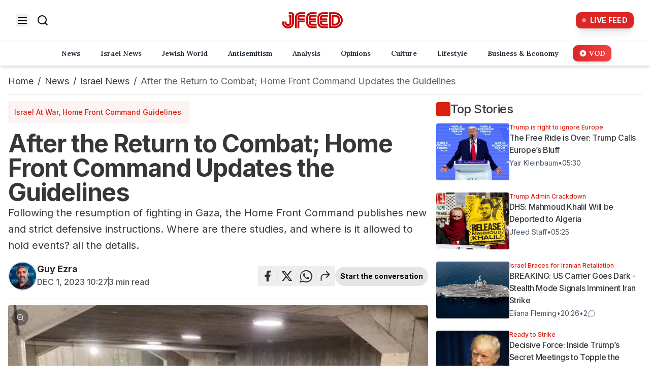

--- FILE ---
content_type: text/html; charset=utf-8
request_url: https://www.jfeed.com/news-israel/s4zfmz
body_size: 33667
content:
<!DOCTYPE html><html lang="en" class="__variable_f367f3 __variable_64b714 __variable_2c6ac3" style="--site-bg-color:#da2010"><head><meta charSet="utf-8"/><meta name="viewport" content="width=device-width, initial-scale=1, maximum-scale=5, user-scalable=yes"/><link rel="preload" as="image" imageSrcSet="https://images.jfeed.com/cdn-cgi/image/width=256,quality=75,format=auto/https://www.jfeed.com/logo/new-logo.png 1x, https://images.jfeed.com/cdn-cgi/image/width=384,quality=75,format=auto/https://www.jfeed.com/logo/new-logo.png 2x" fetchPriority="high"/><link rel="preload" as="image" imageSrcSet="https://images.jfeed.com/cdn-cgi/image/width=320,quality=75,format=auto/https://images.jfeed.com/2023/12/01/9660fd40-9031-11ee-8914-e3c659c1040a__h331_w650.jpg 320w, https://images.jfeed.com/cdn-cgi/image/width=640,quality=75,format=auto/https://images.jfeed.com/2023/12/01/9660fd40-9031-11ee-8914-e3c659c1040a__h331_w650.jpg 640w, https://images.jfeed.com/cdn-cgi/image/width=828,quality=75,format=auto/https://images.jfeed.com/2023/12/01/9660fd40-9031-11ee-8914-e3c659c1040a__h331_w650.jpg 828w, https://images.jfeed.com/cdn-cgi/image/width=1200,quality=75,format=auto/https://images.jfeed.com/2023/12/01/9660fd40-9031-11ee-8914-e3c659c1040a__h331_w650.jpg 1200w, https://images.jfeed.com/cdn-cgi/image/width=1920,quality=75,format=auto/https://images.jfeed.com/2023/12/01/9660fd40-9031-11ee-8914-e3c659c1040a__h331_w650.jpg 1920w" imageSizes="(max-width: 768px) 100vw, (max-width: 1200px) 70vw, 850px" fetchPriority="high"/><link rel="stylesheet" href="/_next/static/css/516573952d119d17.css?dpl=dpl_EVSNkXUJaqPX4HgpzZmGmsXGJrWd" data-precedence="next"/><link rel="stylesheet" href="/_next/static/css/bd235158b47fad73.css?dpl=dpl_EVSNkXUJaqPX4HgpzZmGmsXGJrWd" data-precedence="next"/><link rel="stylesheet" href="/_next/static/css/ae110469aab9e883.css?dpl=dpl_EVSNkXUJaqPX4HgpzZmGmsXGJrWd" data-precedence="next"/><link rel="preload" as="script" fetchPriority="low" href="/_next/static/chunks/webpack-e03d1bb14d766289.js?dpl=dpl_EVSNkXUJaqPX4HgpzZmGmsXGJrWd"/><script src="/_next/static/chunks/4bd1b696-f6bedae49f0827a5.js?dpl=dpl_EVSNkXUJaqPX4HgpzZmGmsXGJrWd" async=""></script><script src="/_next/static/chunks/1255-1d05621426c8ec8b.js?dpl=dpl_EVSNkXUJaqPX4HgpzZmGmsXGJrWd" async=""></script><script src="/_next/static/chunks/main-app-5eb0d9c55a395822.js?dpl=dpl_EVSNkXUJaqPX4HgpzZmGmsXGJrWd" async=""></script><script src="/_next/static/chunks/2619-3c9e02e22d10480a.js?dpl=dpl_EVSNkXUJaqPX4HgpzZmGmsXGJrWd" async=""></script><script src="/_next/static/chunks/1458-04e6879108b9ec83.js?dpl=dpl_EVSNkXUJaqPX4HgpzZmGmsXGJrWd" async=""></script><script src="/_next/static/chunks/9280-09db2395fe938c55.js?dpl=dpl_EVSNkXUJaqPX4HgpzZmGmsXGJrWd" async=""></script><script src="/_next/static/chunks/9914-bcb894eb52b57651.js?dpl=dpl_EVSNkXUJaqPX4HgpzZmGmsXGJrWd" async=""></script><script src="/_next/static/chunks/7845-c7aa984457fdccbb.js?dpl=dpl_EVSNkXUJaqPX4HgpzZmGmsXGJrWd" async=""></script><script src="/_next/static/chunks/app/layout-83f3299463d3043f.js?dpl=dpl_EVSNkXUJaqPX4HgpzZmGmsXGJrWd" async=""></script><script src="/_next/static/chunks/app/error-001d179bfde64baa.js?dpl=dpl_EVSNkXUJaqPX4HgpzZmGmsXGJrWd" async=""></script><script src="/_next/static/chunks/9cb54ea0-e2a65110d0e27645.js?dpl=dpl_EVSNkXUJaqPX4HgpzZmGmsXGJrWd" async=""></script><script src="/_next/static/chunks/bd0b9b1e-7bf6ff59d33c24e3.js?dpl=dpl_EVSNkXUJaqPX4HgpzZmGmsXGJrWd" async=""></script><script src="/_next/static/chunks/9547-ba1f630775395a8b.js?dpl=dpl_EVSNkXUJaqPX4HgpzZmGmsXGJrWd" async=""></script><script src="/_next/static/chunks/7327-0ccbae1741b80977.js?dpl=dpl_EVSNkXUJaqPX4HgpzZmGmsXGJrWd" async=""></script><script src="/_next/static/chunks/5839-b6daeb331e48d065.js?dpl=dpl_EVSNkXUJaqPX4HgpzZmGmsXGJrWd" async=""></script><script src="/_next/static/chunks/139-8924d039cc0f6b9b.js?dpl=dpl_EVSNkXUJaqPX4HgpzZmGmsXGJrWd" async=""></script><script src="/_next/static/chunks/app/%5Bcategory%5D/%5Bslug%5D/page-f6491700758fc56f.js?dpl=dpl_EVSNkXUJaqPX4HgpzZmGmsXGJrWd" async=""></script><script async="" id="AV65633c975963197fc30372ab" type="text/javascript" src="https://tg1.aniview.com/api/adserver/spt?AV_TAGID=65633c975963197fc30372ab&amp;AV_PUBLISHERID=6563361a1015aa79080ba9d6"></script><meta name="next-size-adjust" content=""/><link rel="preconnect" href="https://a.jfeed.com" crossorigin="anonymous"/><link rel="dns-prefetch" href="https://www.jfeed.com"/><link rel="preconnect" href="https://securepubads.g.doubleclick.net"/><link rel="preconnect" href="https://googleads.g.doubleclick.net"/><meta name="theme-color" content="#da2010"/><link rel="preconnect" href="https://images.jfeed.com" crossorigin=""/><link rel="preload" as="image" href="https://images.jfeed.com/2023/12/01/9660fd40-9031-11ee-8914-e3c659c1040a__h331_w650.jpg" imageSrcSet="https://images.jfeed.com/cdn-cgi/image/width=828,quality=75,format=auto/https://images.jfeed.com/2023/12/01/9660fd40-9031-11ee-8914-e3c659c1040a__h331_w650.jpg 828w, https://images.jfeed.com/cdn-cgi/image/width=1200,quality=75,format=auto/https://images.jfeed.com/2023/12/01/9660fd40-9031-11ee-8914-e3c659c1040a__h331_w650.jpg 1200w, https://images.jfeed.com/cdn-cgi/image/width=1440,quality=75,format=auto/https://images.jfeed.com/2023/12/01/9660fd40-9031-11ee-8914-e3c659c1040a__h331_w650.jpg 1440w" imageSizes="(max-width: 768px) 100vw, (max-width: 1280px) 66vw, 50vw"/><title>After the Return to Combat; Home Front Command Updates the Guidelines - JFeed</title><meta name="description" content="Following the resumption of fighting in Gaza, the Home Front Command publishes new and strict defensive instructions. Where are there s - JFeed Israel News"/><meta name="application-name" content="JFeed"/><link rel="author" href="/authors/guy"/><meta name="author" content="Guy Ezra"/><link rel="manifest" href="/manifest.json"/><meta name="keywords" content="JFeed,Israel News,Jewish News,Jewish World,Israel,Weather,TV,Radio,Global News"/><meta name="referrer" content="origin-when-cross-origin"/><meta name="creator" content="JFeed"/><meta name="publisher" content="JFeed"/><meta name="robots" content="index, follow"/><meta name="googlebot" content="index, follow, max-video-preview:-1, max-image-preview:large, max-snippet:-1"/><meta name="google-analytics" content="G-0XK60NGJ6B"/><meta name="google-adsense" content="AW-11464299220"/><meta name="hotjar-id" content="5162923"/><meta name="hotjar-version" content="6"/><meta name="apple-mobile-web-app-capable" content="yes"/><meta name="apple-mobile-web-app-status-bar-style" content="default"/><meta name="apple-mobile-web-app-title" content="JFeed"/><meta name="format-detection" content="telephone=no"/><meta name="mobile-web-app-capable" content="yes"/><meta name="msapplication-TileColor" content="#000000"/><meta name="msapplication-tap-highlight" content="no"/><meta name="google-adsense-account" content="ca-pub-2150284973002031"/><meta name="fb:app_id" content="253735012315498"/><meta name="twitter:image:alt" content="After the Return to Combat; Home Front Command Updates the Guidelines - JFeed - Read on JFeed"/><link rel="canonical" href="https://www.jfeed.com/news-israel/s4zfmz"/><link rel="alternate" type="application/rss+xml" href="https://a.jfeed.com/v1/rss/articles/166/rss2"/><meta name="format-detection" content="telephone=no, address=no, email=no"/><meta name="google-site-verification" content="FjXIcd2RpoJVQ017W9NSl1EqY3ZFoAjWzrQ-6KxPUg8"/><meta property="og:title" content="After the Return to Combat; Home Front Command Updates the Guidelines - JFeed"/><meta property="og:description" content="Following the resumption of fighting in Gaza, the Home Front Command publishes new and strict defensive instructions. Where are there s - JFeed Israel News"/><meta property="og:url" content="https://www.jfeed.com/news-israel/s4zfmz"/><meta property="og:site_name" content="JFeed"/><meta property="og:locale" content="en-US"/><meta property="og:image" content="https://images.jfeed.com/2023/12/01/9660fd40-9031-11ee-8914-e3c659c1040a__h331_w650.jpg"/><meta property="og:image:secure_url" content="https://images.jfeed.com/2023/12/01/9660fd40-9031-11ee-8914-e3c659c1040a__h331_w650.jpg"/><meta property="og:image:type" content="image/jpeg"/><meta property="og:image:width" content="1200"/><meta property="og:image:height" content="630"/><meta property="og:image:alt" content="After the Return to Combat; Home Front Command Updates the Guidelines - JFeed - Read on JFeed"/><meta property="og:type" content="article"/><meta property="article:published_time" content="2023-12-01T10:27:22.255Z"/><meta property="article:author" content="Guy Ezra"/><meta property="article:section" content="Israel News"/><meta property="article:tag" content="Operation Swords of Iron"/><meta property="article:tag" content="Israel at war"/><meta property="article:tag" content="war"/><meta property="article:tag" content="Home Front Command"/><meta property="article:tag" content="alarms"/><meta property="article:tag" content="Home Front Command guidelines"/><meta property="article:tag" content="HFC Guidelines"/><meta name="twitter:card" content="summary_large_image"/><meta name="twitter:site" content="@JFeedIsraelNews"/><meta name="twitter:creator" content="@guyezra13"/><meta name="twitter:title" content="After the Return to Combat; Home Front Command Updates the Guidelines - JFeed"/><meta name="twitter:description" content="Following the resumption of fighting in Gaza, the Home Front Command publishes new and strict defensive instructions. Where are there studies, and where is it allowed to hold events? all the details."/><meta name="twitter:image" content="https://images.jfeed.com/2023/12/01/9660fd40-9031-11ee-8914-e3c659c1040a__h331_w650.jpg"/><link rel="shortcut icon" href="https://www.jfeed.com/logo/jfeed-logo_64.ico"/><link rel="icon" href="https://www.jfeed.com/logo/jfeed-logo_64.ico" sizes="64x64"/><link rel="icon" href="https://www.jfeed.com/logo/jfeed-logo_32.png" sizes="32x32" type="image/png"/><link rel="icon" href="https://www.jfeed.com/logo/jfeed-logo_128.png" sizes="128x128" type="image/png"/><link rel="icon" href="https://www.jfeed.com/logo/jfeed-logo_512.png" sizes="512x512" type="image/png"/><link rel="apple-touch-icon" href="https://www.jfeed.com/logo/jfeed-logo_72x72.png" sizes="72x72" type="image/png"/><link rel="apple-touch-icon" href="https://www.jfeed.com/logo/jfeed-logo_114x114.png" sizes="114x114" type="image/png"/><link rel="apple-touch-icon" href="https://www.jfeed.com/logo/jfeed-logo_144x144.png" sizes="144x144" type="image/png"/><script src="/_next/static/chunks/polyfills-42372ed130431b0a.js?dpl=dpl_EVSNkXUJaqPX4HgpzZmGmsXGJrWd" noModule=""></script></head><body class="min-h-screen"><div hidden=""><!--$--><!--/$--></div><noscript><iframe src="https://www.googletagmanager.com/ns.html?id=GTM-PNBRRJ6D" height="0" width="0" style="display:none;visibility:hidden"></iframe></noscript><a href="#main-content" title="Skip to main content" class="sr-only focus:not-sr-only">Skip to main content</a><!--$!--><template data-dgst="BAILOUT_TO_CLIENT_SIDE_RENDERING"></template><!--/$--><!--$!--><template data-dgst="BAILOUT_TO_CLIENT_SIDE_RENDERING"></template><!--/$--><!--$!--><template data-dgst="BAILOUT_TO_CLIENT_SIDE_RENDERING"></template><!--/$--><header class="w-full h-16 md:h-auto" role="banner"><div class="w-full" role="banner"><div class="fixed top-0 w-full z-50 transform transition-all duration-500 ease-in-out will-change-transform border-b border-gray-200 
          md:relative md:opacity-100 md:translate-y-0
        " style="background-color:#ffffff"><nav class="max-w-full mx-4 px-4" role="navigation"><div class="flex items-center justify-between h-20"><div class="md:hidden"><button aria-label="Open menu" aria-expanded="false" aria-controls="mobile-menu"><svg xmlns="http://www.w3.org/2000/svg" width="24" height="24" viewBox="0 0 24 24" fill="none" stroke="currentColor" stroke-width="2" stroke-linecap="round" stroke-linejoin="round" class="lucide lucide-menu text-black h-6 w-6" aria-hidden="true"><line x1="4" x2="20" y1="12" y2="12"></line><line x1="4" x2="20" y1="6" y2="6"></line><line x1="4" x2="20" y1="18" y2="18"></line></svg></button></div><div class="hidden md:flex items-center space-x-4"><button aria-label="Open menu" aria-expanded="false" aria-controls="desktop-menu" class="transition-transform duration-200 hover:scale-105"><svg xmlns="http://www.w3.org/2000/svg" width="24" height="24" viewBox="0 0 24 24" fill="none" stroke="currentColor" stroke-width="2" stroke-linecap="round" stroke-linejoin="round" class="lucide lucide-menu text-black h-6 w-6" aria-hidden="true"><line x1="4" x2="20" y1="12" y2="12"></line><line x1="4" x2="20" y1="6" y2="6"></line><line x1="4" x2="20" y1="18" y2="18"></line></svg></button><a title="Search" aria-label="Search" class="transition-transform duration-200 hover:scale-105" href="https://www.jfeed.com/search"><svg xmlns="http://www.w3.org/2000/svg" width="24" height="24" viewBox="0 0 24 24" fill="none" stroke="currentColor" stroke-width="2" stroke-linecap="round" stroke-linejoin="round" class="lucide lucide-search text-black h-6 w-6" aria-hidden="true"><circle cx="11" cy="11" r="8"></circle><path d="m21 21-4.3-4.3"></path></svg></a></div><div class="flex justify-center"><a title="Home" aria-label="Home" class="transition-transform duration-200" href="https://www.jfeed.com"><div class="relative w-full h-full flex items-center justify-center"><img alt="JFeed Logo" title="JFeed - Jewish News" fetchPriority="high" width="140" height="68" decoding="async" data-nimg="1" class="relative  transition-opacity duration-300 opacity-0" style="color:transparent" srcSet="https://images.jfeed.com/cdn-cgi/image/width=256,quality=75,format=auto/https://www.jfeed.com/logo/new-logo.png 1x, https://images.jfeed.com/cdn-cgi/image/width=384,quality=75,format=auto/https://www.jfeed.com/logo/new-logo.png 2x" src="https://images.jfeed.com/cdn-cgi/image/width=384,quality=75,format=auto/https://www.jfeed.com/logo/new-logo.png"/></div></a></div><div class="flex items-center"><a title="Live Feed" class=" flex items-center space-x-2 px-3 py-1.5 rounded-[10px] bg-red-600 hover:bg-red-700 transition-all duration-300 group transform hover:scale-105 shadow-lg hover:shadow-red-500/30" aria-label="Live Feed" href="https://www.jfeed.com/latest-news"><div class="relative"><div class="w-2 h-2 bg-white rounded-full animate-pulse"></div><div class="absolute -top-0.5 -left-0.5 w-3 h-3 bg-white/30 rounded-full animate-ping"></div></div><span class="text-white text-sm font-bold tracking-wide group-hover:text-red-100 transition-colors duration-200">LIVE FEED</span></a></div></div></nav></div><nav class="hidden md:block fixed w-full z-40 transition-all duration-500 ease-in-out will-change-transform border-b shadow-md
          bg-white translate-y-0 opacity-100 pointer-events-auto relative
        " style="background-color:white;top:0" role="navigation" aria-label="Main navigation"><div class="max-w-full px-4"><div class="flex items-center py-2"><a class="mr-8" aria-label="Home" title="Home" href="https://www.jfeed.com"></a><div class="hidden lg:flex justify-center space-x-4 flex-1"><a title="News" class="px-3 py-1.5 rounded-[10px]  transition-all duration-300 text-sm font-lora font-semibold text-gray-800 hover:bg-gray-100 hover:scale-105 flex items-center space-x-1" href="https://www.jfeed.com/news"><span>News</span></a><a title="Israel News" class="px-3 py-1.5 rounded-[10px]  transition-all duration-300 text-sm font-lora font-semibold text-gray-800 hover:bg-gray-100 hover:scale-105 flex items-center space-x-1" href="https://www.jfeed.com/news-israel"><span>Israel News</span></a><a title="Jewish World" class="px-3 py-1.5 rounded-[10px]  transition-all duration-300 text-sm font-lora font-semibold text-gray-800 hover:bg-gray-100 hover:scale-105 flex items-center space-x-1" href="https://www.jfeed.com/jewish-world"><span>Jewish World</span></a><a title="Antisemitism" class="px-3 py-1.5 rounded-[10px]  transition-all duration-300 text-sm font-lora font-semibold text-gray-800 hover:bg-gray-100 hover:scale-105 flex items-center space-x-1" href="https://www.jfeed.com/antisemitism"><span>Antisemitism</span></a><a title="Analysis" class="px-3 py-1.5 rounded-[10px]  transition-all duration-300 text-sm font-lora font-semibold text-gray-800 hover:bg-gray-100 hover:scale-105 flex items-center space-x-1" href="https://www.jfeed.com/analysis"><span>Analysis</span></a><a title="Opinions" class="px-3 py-1.5 rounded-[10px]  transition-all duration-300 text-sm font-lora font-semibold text-gray-800 hover:bg-gray-100 hover:scale-105 flex items-center space-x-1" href="https://www.jfeed.com/opinions"><span>Opinions</span></a><a title="Culture" class="px-3 py-1.5 rounded-[10px]  transition-all duration-300 text-sm font-lora font-semibold text-gray-800 hover:bg-gray-100 hover:scale-105 flex items-center space-x-1" href="https://www.jfeed.com/culture"><span>Culture</span></a><a title="Lifestyle" class="px-3 py-1.5 rounded-[10px]  transition-all duration-300 text-sm font-lora font-semibold text-gray-800 hover:bg-gray-100 hover:scale-105 flex items-center space-x-1" href="https://www.jfeed.com/lifestyle"><span>Lifestyle</span></a><a title="Business &amp; Economy" class="px-3 py-1.5 rounded-[10px]  transition-all duration-300 text-sm font-lora font-semibold text-gray-800 hover:bg-gray-100 hover:scale-105 flex items-center space-x-1" href="https://www.jfeed.com/business-and-economy"><span>Business &amp; Economy</span></a><a title="VOD" class="px-3 py-1.5 rounded-[10px]  transition-all duration-300 text-sm font-lora font-semibold bg-gradient-to-r from-red-600 to-red-500 text-white shadow-md hover:shadow-red-400/30 hover:from-red-500 hover:to-red-600 hover:text-white flex items-center space-x-1" href="https://www.jfeed.com/vod"><svg xmlns="http://www.w3.org/2000/svg" class="h-4 w-4" viewBox="0 0 20 20" fill="currentColor"><path fill-rule="evenodd" d="M10 18a8 8 0 100-16 8 8 0 000 16zM9.555 7.168A1 1 0 008 8v4a1 1 0 001.555.832l3-2a1 1 0 000-1.664l-3-2z" clip-rule="evenodd"></path></svg><span>VOD</span></a></div><div class="flex lg:hidden justify-start space-x-1 flex-1"><div class="flex flex-wrap"><a title="News" class="px-3 py-1.5 rounded-md transition-all duration-200 mb-2 mr-1 text-sm font-lora font-semibold
                    text-gray-800 hover:bg-gray-100 hover:scale-105
                  " href="https://www.jfeed.com/news">News</a><a title="Israel News" class="px-3 py-1.5 rounded-md transition-all duration-200 mb-2 mr-1 text-sm font-lora font-semibold
                    text-gray-800 hover:bg-gray-100 hover:scale-105
                  " href="https://www.jfeed.com/news-israel">Israel News</a><a title="Jewish World" class="px-3 py-1.5 rounded-md transition-all duration-200 mb-2 mr-1 text-sm font-lora font-semibold
                    text-gray-800 hover:bg-gray-100 hover:scale-105
                  " href="https://www.jfeed.com/jewish-world">Jewish World</a><a title="Antisemitism" class="px-3 py-1.5 rounded-md transition-all duration-200 mb-2 mr-1 text-sm font-lora font-semibold
                    text-gray-800 hover:bg-gray-100 hover:scale-105
                  " href="https://www.jfeed.com/antisemitism">Antisemitism</a><a title="Analysis" class="px-3 py-1.5 rounded-md transition-all duration-200 mb-2 mr-1 text-sm font-lora font-semibold
                    text-gray-800 hover:bg-gray-100 hover:scale-105
                  " href="https://www.jfeed.com/analysis">Analysis</a><a title="Opinions" class="px-3 py-1.5 rounded-md transition-all duration-200 mb-2 mr-1 text-sm font-lora font-semibold
                    text-gray-800 hover:bg-gray-100 hover:scale-105
                  " href="https://www.jfeed.com/opinions">Opinions</a><a title="Culture" class="px-3 py-1.5 rounded-md transition-all duration-200 mb-2 mr-1 text-sm font-lora font-semibold
                    text-gray-800 hover:bg-gray-100 hover:scale-105
                  " href="https://www.jfeed.com/culture">Culture</a><a title="Lifestyle" class="px-3 py-1.5 rounded-md transition-all duration-200 mb-2 mr-1 text-sm font-lora font-semibold
                    text-gray-800 hover:bg-gray-100 hover:scale-105
                  " href="https://www.jfeed.com/lifestyle">Lifestyle</a><a title="Business &amp; Economy" class="px-3 py-1.5 rounded-md transition-all duration-200 mb-2 mr-1 text-sm font-lora font-semibold
                    text-gray-800 hover:bg-gray-100 hover:scale-105
                  " href="https://www.jfeed.com/business-and-economy">Business &amp; Economy</a><a title="VOD" class="px-3 py-1.5 rounded-md transition-all duration-200 mb-2 mr-1 text-sm font-lora font-semibold
                    text-gray-800 hover:bg-gray-100 hover:scale-105
                  " href="https://www.jfeed.com/vod">VOD</a></div></div></div></div></nav><div id="mobile-menu" class="
          fixed z-50 md:hidden
          transform transition-all duration-500 ease-in-out
          -translate-x-full opacity-0 invisible
          top-20 bottom-0 left-0 w-[90%] bg-white
          " role="dialog" aria-modal="true" aria-label="Mobile navigation"><div class="p-6"><div class="mb-6 pb-6 border-b border-gray-200"><a title="Live Feed" class="w-full justify-center flex items-center space-x-2 px-3 py-1.5 rounded-[10px] bg-red-600 hover:bg-red-700 transition-all duration-300 group transform hover:scale-105 shadow-lg hover:shadow-red-500/30" aria-label="Live Feed" href="https://www.jfeed.com/latest-news"><div class="relative"><div class="w-2 h-2 bg-white rounded-full animate-pulse"></div><div class="absolute -top-0.5 -left-0.5 w-3 h-3 bg-white/30 rounded-full animate-ping"></div></div><span class="text-white text-sm font-bold tracking-wide group-hover:text-red-100 transition-colors duration-200">LIVE FEED</span></a></div><div class="flex flex-col items-center space-y-3 mb-6 pb-6 border-b border-gray-200"><div class="flex items-center space-x-2 text-gray-600"><svg xmlns="http://www.w3.org/2000/svg" width="20" height="20" viewBox="0 0 24 24" fill="none" stroke="currentColor" stroke-width="2" stroke-linecap="round" stroke-linejoin="round" class="lucide lucide-smartphone"><rect width="14" height="20" x="5" y="2" rx="2" ry="2"></rect><path d="M12 18h.01"></path></svg><span class="text-sm font-medium">Get our mobile app</span></div><div class="flex items-center space-x-4"><a href="https://apps.apple.com/il/app/jfeed-news/id6664070380?l=he" target="_blank" rel="noopener noreferrer" class="transition-transform duration-200 hover:scale-105" aria-label="Download on the App Store"><div class="relative w-full h-full bg-gray-200 animate-pulse h-8 w-auto" style="min-height:40px;min-width:120px"><div class="absolute inset-0 flex items-center justify-center"><div class="text-gray-400 text-sm">Loading...</div></div></div></a><a href="https://play.google.com/store/apps/details?id=com.jfeed.newsapp" target="_blank" rel="noopener noreferrer" class="transition-transform duration-200 hover:scale-105" aria-label="Get it on Google Play"><div class="relative w-full h-full bg-gray-200 animate-pulse w-[135px] h-auto" style="min-height:250px;min-width:646px"><div class="absolute inset-0 flex items-center justify-center"><div class="text-gray-400 text-sm">Loading...</div></div></div></a></div></div><form class="mb-6" role="search"><div class="relative "><input type="search" placeholder="Search..." class="w-full pl-10 pr-4 py-2 border rounded-lg transition-colors duration-200 focus:border-red-600 focus:outline-none" aria-label="Search" value=""/><svg xmlns="http://www.w3.org/2000/svg" width="20" height="20" viewBox="0 0 24 24" fill="none" stroke="currentColor" stroke-width="2" stroke-linecap="round" stroke-linejoin="round" class="lucide lucide-search absolute left-3 top-2.5 text-gray-400" aria-hidden="true"><circle cx="11" cy="11" r="8"></circle><path d="m21 21-4.3-4.3"></path></svg></div></form><nav class="space-y-4"><a title="News" class="block transition-all duration-200 text-gray-800 hover:text-red-600" href="https://www.jfeed.com/news">News</a><a title="Israel News" class="block transition-all duration-200 text-gray-800 hover:text-red-600" href="https://www.jfeed.com/news-israel">Israel News</a><a title="Jewish World" class="block transition-all duration-200 text-gray-800 hover:text-red-600" href="https://www.jfeed.com/jewish-world">Jewish World</a><a title="Antisemitism" class="block transition-all duration-200 text-gray-800 hover:text-red-600" href="https://www.jfeed.com/antisemitism">Antisemitism</a><a title="Analysis" class="block transition-all duration-200 text-gray-800 hover:text-red-600" href="https://www.jfeed.com/analysis">Analysis</a><a title="Opinions" class="block transition-all duration-200 text-gray-800 hover:text-red-600" href="https://www.jfeed.com/opinions">Opinions</a><a title="Culture" class="block transition-all duration-200 text-gray-800 hover:text-red-600" href="https://www.jfeed.com/culture">Culture</a><a title="Lifestyle" class="block transition-all duration-200 text-gray-800 hover:text-red-600" href="https://www.jfeed.com/lifestyle">Lifestyle</a><a title="Business &amp; Economy" class="block transition-all duration-200 text-gray-800 hover:text-red-600" href="https://www.jfeed.com/business-and-economy">Business &amp; Economy</a><a title="VOD" class="block transition-all duration-200 w-fit bg-gradient-to-r from-red-600 to-red-500 text-white rounded-md px-4 py-2 shadow-md hover:shadow-red-400/30 hover:from-red-500 hover:to-red-600 flex items-center" href="https://www.jfeed.com/vod"><svg xmlns="http://www.w3.org/2000/svg" class="h-4 w-4 mr-2" viewBox="0 0 20 20" fill="currentColor"><path fill-rule="evenodd" d="M10 18a8 8 0 100-16 8 8 0 000 16zM9.555 7.168A1 1 0 008 8v4a1 1 0 001.555.832l3-2a1 1 0 000-1.664l-3-2z" clip-rule="evenodd"></path></svg><span>VOD</span></a></nav><div class="mt-6 border-t pt-4"><button disabled="" class="flex items-center gap-3 w-full px-4 py-2 rounded-lg text-sm font-medium transition-all
                bg-red-600 text-white hover:bg-red-500
                opacity-50 cursor-not-allowed
              "><svg xmlns="http://www.w3.org/2000/svg" width="18" height="18" viewBox="0 0 24 24" fill="none" stroke="currentColor" stroke-width="2" stroke-linecap="round" stroke-linejoin="round" class="lucide lucide-bell"><path d="M10.268 21a2 2 0 0 0 3.464 0"></path><path d="M3.262 15.326A1 1 0 0 0 4 17h16a1 1 0 0 0 .74-1.673C19.41 13.956 18 12.499 18 8A6 6 0 0 0 6 8c0 4.499-1.411 5.956-2.738 7.326"></path></svg>Subscribe to notifications</button></div></div></div><div id="desktop-menu" class="
          fixed inset-x-0 bg-white w-full hidden md:block
          transform transition-all duration-500 ease-in-out will-change-transform
          -translate-y-full opacity-0 pointer-events-none z-40
          top-0
        " style="height:calc(80vh + 4rem)" role="dialog" aria-modal="true" aria-label="Desktop navigation"><div class="h-20 w-full" style="background-color:#ffffff" aria-hidden="true"></div><div class="w-full px-4 md:px-8 py-8 relative z-10"><div class="flex justify-center mb-8"><a title="Live Feed" class="text-lg px-6 py-3 transform hover:scale-110 hidden md:flex items-center space-x-2 px-3 py-1.5 rounded-[10px] bg-red-600 hover:bg-red-700 transition-all duration-300 group transform hover:scale-105 shadow-lg hover:shadow-red-500/30" aria-label="Live Feed" href="https://www.jfeed.com/latest-news"><div class="relative"><div class="w-2 h-2 bg-white rounded-full animate-pulse"></div><div class="absolute -top-0.5 -left-0.5 w-3 h-3 bg-white/30 rounded-full animate-ping"></div></div><span class="text-white text-sm font-bold tracking-wide group-hover:text-red-100 transition-colors duration-200">LIVE FEED</span></a></div><div class="flex flex-col items-center space-y-3 mb-8"><div class="flex items-center space-x-2 text-gray-600"><svg xmlns="http://www.w3.org/2000/svg" width="20" height="20" viewBox="0 0 24 24" fill="none" stroke="currentColor" stroke-width="2" stroke-linecap="round" stroke-linejoin="round" class="lucide lucide-smartphone"><rect width="14" height="20" x="5" y="2" rx="2" ry="2"></rect><path d="M12 18h.01"></path></svg><span class="text-sm font-medium">Get our mobile app</span></div><div class="flex items-center space-x-4"><a href="https://apps.apple.com/il/app/jfeed-news/id6664070380?l=he" target="_blank" rel="noopener noreferrer" class="transition-transform duration-200 hover:scale-105" aria-label="Download on the App Store"><div class="relative w-full h-full bg-gray-200 animate-pulse h-8 w-auto" style="min-height:40px;min-width:120px"><div class="absolute inset-0 flex items-center justify-center"><div class="text-gray-400 text-sm">Loading...</div></div></div></a><a href="https://play.google.com/store/apps/details?id=com.jfeed.newsapp" target="_blank" rel="noopener noreferrer" class="transition-transform duration-200 hover:scale-105" aria-label="Get it on Google Play"><div class="relative w-full h-full bg-gray-200 animate-pulse w-[135px] h-auto" style="min-height:250px;min-width:646px"><div class="absolute inset-0 flex items-center justify-center"><div class="text-gray-400 text-sm">Loading...</div></div></div></a></div></div><form class="max-w-2xl mx-auto mb-8" role="search"><div class="relative "><input type="search" placeholder="Search..." class="w-full pl-10 pr-4 py-3 border rounded-lg transition-colors duration-200 focus:border-red-600 focus:outline-none" aria-label="Search" value=""/><svg xmlns="http://www.w3.org/2000/svg" width="20" height="20" viewBox="0 0 24 24" fill="none" stroke="currentColor" stroke-width="2" stroke-linecap="round" stroke-linejoin="round" class="lucide lucide-search absolute left-3 top-3.5 text-gray-400" aria-hidden="true"><circle cx="11" cy="11" r="8"></circle><path d="m21 21-4.3-4.3"></path></svg></div></form><nav class="grid grid-cols-2 md:grid-cols-3 gap-4 md:gap-8 max-w-6xl mx-auto"><a title="News" class="
                  relative z-20 cursor-pointer select-none
                  text-lg md:text-xl text-gray-800 transition-all duration-200 hover:text-red-600 hover:translate-x-1 block
                " href="https://www.jfeed.com/news">News</a><a title="Israel News" class="
                  relative z-20 cursor-pointer select-none
                  text-lg md:text-xl text-gray-800 transition-all duration-200 hover:text-red-600 hover:translate-x-1 block
                " href="https://www.jfeed.com/news-israel">Israel News</a><a title="Jewish World" class="
                  relative z-20 cursor-pointer select-none
                  text-lg md:text-xl text-gray-800 transition-all duration-200 hover:text-red-600 hover:translate-x-1 block
                " href="https://www.jfeed.com/jewish-world">Jewish World</a><a title="Antisemitism" class="
                  relative z-20 cursor-pointer select-none
                  text-lg md:text-xl text-gray-800 transition-all duration-200 hover:text-red-600 hover:translate-x-1 block
                " href="https://www.jfeed.com/antisemitism">Antisemitism</a><a title="Analysis" class="
                  relative z-20 cursor-pointer select-none
                  text-lg md:text-xl text-gray-800 transition-all duration-200 hover:text-red-600 hover:translate-x-1 block
                " href="https://www.jfeed.com/analysis">Analysis</a><a title="Opinions" class="
                  relative z-20 cursor-pointer select-none
                  text-lg md:text-xl text-gray-800 transition-all duration-200 hover:text-red-600 hover:translate-x-1 block
                " href="https://www.jfeed.com/opinions">Opinions</a><a title="Culture" class="
                  relative z-20 cursor-pointer select-none
                  text-lg md:text-xl text-gray-800 transition-all duration-200 hover:text-red-600 hover:translate-x-1 block
                " href="https://www.jfeed.com/culture">Culture</a><a title="Lifestyle" class="
                  relative z-20 cursor-pointer select-none
                  text-lg md:text-xl text-gray-800 transition-all duration-200 hover:text-red-600 hover:translate-x-1 block
                " href="https://www.jfeed.com/lifestyle">Lifestyle</a><a title="Business &amp; Economy" class="
                  relative z-20 cursor-pointer select-none
                  text-lg md:text-xl text-gray-800 transition-all duration-200 hover:text-red-600 hover:translate-x-1 block
                " href="https://www.jfeed.com/business-and-economy">Business &amp; Economy</a><a title="VOD" class="
                  relative z-20 cursor-pointer select-none
                  bg-gradient-to-r from-red-600 to-red-500 text-white rounded-md px-4 py-2 shadow-md hover:shadow-red-400/30 hover:from-red-500 hover:to-red-600 flex items-center text-lg md:text-xl transition-all duration-200
                " href="https://www.jfeed.com/vod"><svg xmlns="http://www.w3.org/2000/svg" class="h-4 w-4 mr-2" viewBox="0 0 20 20" fill="currentColor"><path fill-rule="evenodd" d="M10 18a8 8 0 100-16 8 8 0 000 16zM9.555 7.168A1 1 0 008 8v4a1 1 0 001.555.832l3-2a1 1 0 000-1.664l-3-2z" clip-rule="evenodd"></path></svg><span>VOD</span></a></nav></div></div></div></header><main id="main-content" class="flex-grow min-h-screen max-w-7xl mx-auto p-4"><script type="application/ld+json">{"@context":"https://schema.org","@type":"NewsArticle","url":"https://www.jfeed.com/news-israel/s4zfmz","mainEntityOfPage":{"@type":"WebPage","@id":"https://www.jfeed.com/news-israel/s4zfmz"},"headline":"After the Return to Combat; Home Front Command Updates the Guidelines","image":"https://images.jfeed.com/2023/12/01/9660fd40-9031-11ee-8914-e3c659c1040a__h331_w650.jpg","thumbnailUrl":"https://images.jfeed.com/2023/12/01/9660fd40-9031-11ee-8914-e3c659c1040a__h331_w650.jpg","description":"Following the resumption of fighting in Gaza, the Home Front Command publishes new and strict defensive instructions. Where are there studies, and where is it allowed to hold events? all the details.","inLanguage":"en-US","dateCreated":"2023-12-01T10:27:22.255Z","datePublished":"2023-12-01T10:27:22.255Z","dateModified":"2023-12-01T10:27:22.255Z","author":{"@type":"Person","name":"Guy Ezra","url":"/authors/guy"},"publisher":{"@type":"NewsMediaOrganization","name":"JFeed","foundingDate":"2023-01-01","logo":{"@type":"ImageObject","url":"https://www.jfeed.com/logo/jfeed-logo_512.png","width":512,"height":512},"url":"https://www.jfeed.com/"},"articleSection":"Israel News","keywords":"Operation Swords of Iron,Israel at war,war,Home Front Command,alarms,Home Front Command guidelines,HFC Guidelines","isAccessibleForFree":true,"wordCount":451,"articleBody":"The   is updating the defensive instructions due to the resumption of fighting in the Gaza Strip. A short time ago, Air Force planes began attacking the Gaza Strip, in response to the termination of the ceasefire agreement by Hamas. The updated Home Front Command instructions Due to the security situation, the Home Front Command established the following instructions from this morning until Saturday evening at 7:00 p.m. Limited activity - Gaza envelope Educational activities  - do not hold educational activities. Gatherings and services  - can be held with a limit of up to 10 people in an open area and up to 50 people in a building. The beaches are closed to the public. Workplaces  - an activity can be held in a place from which you can reach a standard protected area during the defense, subject to the instructions of the Southern Command. Partial activity - west  Lakhish Region , part of the South Golan settlements ( Qatsrin ,  Golan Regional Council ), North of Golan, the conflict line Educational activities  - educational activities can be held in a place from which you can reach a standard protected space during the defense. Subject to the instructions of the Northern Command. Gatherings and services  - can be held with a limit of up to 30 people in an open area and up to 300 people in a building. The beaches are closed to the public. Workplaces - it is possible to operate in a building or in a place from which you can reach a standard protected space while defending yourself. Full activity Some of the localities of Lakhish (Ashdod, Gan Yavne, Bnei Ayish, Be'er Tuvia Regional Council), some of the settlements of the lowland (Nes Ziona, Rishon Lezion, Rehovot), some of the Dan localities (Tel Aviv-Yafo, Bat Yam, Azor, Bnei Brak, Giv'atayim, Holon, Ramat Gan). Educational activities  - educational activities can be held in a place from which you can reach a standard protected space during the defense. Gatherings and services  - gatherings of up to 1,000 people can be held.  Jobs  - work without restrictions. Full activity  - the rest of the country Educational activities  - educational activities can be held without restrictions. Gatherings and services  - gatherings of up to 1,000 people can be held. Jobs  - work without restrictions. The Home Front Command stated: \"Each and every one of us must make sure that we are prepared and know how to act to protect our lives and our loved ones. Upon receiving a warning, one must enter the area and stay there for 10 minutes. One must continue to follow the instructions published by the Home Front Command through the official means of distribution.\"","commentCount":0}</script><script type="application/ld+json">{"@context":"https://schema.org","@type":"BreadcrumbList","itemListElement":[{"@type":"ListItem","position":1,"name":"Home","item":"https://www.jfeed.com"},{"@type":"ListItem","position":2,"name":"News","item":"https://www.jfeed.com/news"},{"@type":"ListItem","position":3,"name":"Israel News","item":"https://www.jfeed.com/news-israel"},{"@type":"ListItem","position":4,"name":"After the Return to Combat; Home Front Command Updates the Guidelines","item":"https://www.jfeed.com/news-israel/s4zfmz"}]}</script><main class="container mx-auto"><nav class="breadcrumbs" aria-label="Breadcrumb"><ol class="flex flex-wrap items-center text-lg"><li class="flex items-center"><a title="
                  Home
                  " class="hover:underline" href="https://www.jfeed.com/">Home</a><span class="mx-2">/</span></li><li class="flex items-center"><a title="
                  News
                  " class="hover:underline" href="https://www.jfeed.com/news">News</a><span class="mx-2">/</span></li><li class="flex items-center"><a title="
                  Israel News
                  " class="hover:underline" href="https://www.jfeed.com/news-israel">Israel News</a><span class="mx-2">/</span></li><li class="flex items-center"><span class="opacity-80">After the Return to Combat; Home Front Command Updates the Guidelines</span></li></ol></nav><hr class="my-3"/><div class="grid grid-cols-12 md:gap-4"><div class="col-span-12 lg:col-span-8"><article><div class="flex flex-col" itemScope="" itemType="https://schema.org/NewsArticle"><header class="flex-col gap-3.5 max-md:gap-2 md:flex"><div class="flex items-center gap-2 mb-4"><span class="text-sm font-medium text-primary bg-roofbg p-3 w-fit" itemProp="articleSection">Israel At War, Home Front Command Guidelines </span></div><h1 class="flex-1 md:text-5xl text-[29px] leading-10 font-bold max-md:max-w-full" itemProp="headline">After the Return to Combat; Home Front Command Updates the Guidelines</h1><p class="text-xl leading-8 font-normal max-md:max-w-full" itemProp="alternativeHeadline">Following the resumption of fighting in Gaza, the Home Front Command publishes new and strict defensive instructions. Where are there studies, and where is it allowed to hold events? all the details.</p></header><div class="flex flex-wrap gap-4 justify-between items-center pb-4 mt-4 w-full border-b border-neutral-200 max-md:max-w-full"><div class="flex gap-4 justify-center items-center self-stretch my-auto min-w-[240px]"><a class="hover:opacity-90" aria-label="Articles by Guy Ezra" rel="author" href="https://www.jfeed.com/authors/guy"><div class="relative w-full h-full bg-gray-200 animate-pulse object-cover shrink-0 self-stretch my-auto rounded-full aspect-square w-[57px] border-2" style="min-height:64px;min-width:64px"><div class="absolute inset-0 flex items-center justify-center"><div class="text-gray-400 text-sm">Loading...</div></div></div></a><div class="flex flex-col self-stretch my-auto" itemProp="author" itemScope="" itemType="https://schema.org/Person"><a title="Articles by Guy Ezra" class="text-lg font-bold leading-none text-zinc-800 hover:text-primary transition-colors" itemProp="url" href="https://www.jfeed.com/authors/guy"><span itemProp="name">Guy Ezra</span></a><div class="flex items-center gap-2 mt-1 text-base font-medium text-zinc-600 whitespace-nowrap"><a class="uppercase hover:text-primary" href="https://www.jfeed.com/archive?year=2023&amp;month=12&amp;day=1"><time dateTime="2023-12-01T10:27:22.255Z" itemProp="datePublished"><span>DEC 1, 2023 10:27</span></time></a><div class="w-px h-[18px] bg-zinc-600"></div><span aria-label="3 minutes read" title="3 minutes read">3<!-- --> min read</span><meta itemProp="timeRequired" content="PT3M"/></div></div></div><div class="flex gap-3.5 items-center self-stretch my-auto"><button class="flex items-center gap-1 hover:opacity-80 transition-opacity" aria-label="Share on Facebook"><img alt="Facebook" loading="lazy" width="38" height="38" decoding="async" data-nimg="1" class="object-contain shrink-0 self-stretch my-auto aspect-square w-[38px]" style="color:transparent" src="https://www.jfeed.com/icons/facebook-rounded.svg"/></button><button class="flex items-center gap-1 hover:opacity-80 transition-opacity" aria-label="Share on Twitter"><img alt="Twitter" loading="lazy" width="38" height="38" decoding="async" data-nimg="1" class="object-contain shrink-0 self-stretch my-auto aspect-square w-[38px]" style="color:transparent" src="https://www.jfeed.com/icons/x-rounded.svg"/></button><button class="flex items-center gap-1 hover:opacity-80 transition-opacity" aria-label="Share on WhatsApp"><img alt="WhatsApp" loading="lazy" width="38" height="38" decoding="async" data-nimg="1" class="object-contain shrink-0 self-stretch my-auto aspect-square w-[38px]" style="color:transparent" src="https://www.jfeed.com/icons/whatsapp-rounded.svg"/></button><button class="flex items-center gap-1 hover:opacity-80 transition-opacity" aria-label="Share article"><img alt="Share" loading="lazy" width="38" height="38" decoding="async" data-nimg="1" class="object-contain shrink-0 self-stretch my-auto aspect-square w-[38px]" style="color:transparent" src="https://www.jfeed.com/icons/share-rounded.svg"/></button><button class="overflow-hidden self-stretch p-2.5 my-auto bg-neutral-200 min-h-[38px] rounded-[30px] text-sm font-bold leading-none text-center text-black hover:bg-neutral-300 transition-colors">Start the conversation</button></div></div></div><div class="prose max-w-none" aria-label="Article content"><div><section aria-label="Content section 1"><div class="transition-opacity hover:opacity-95" role="button" tabindex="0"><figure class="relative my-3"><div class="relative aspect-[16/9] w-full overflow-hidden rounded group"><div class="absolute top-2 left-2 z-40 bg-black/50 p-2 rounded-full opacity-75 transition-opacity" aria-hidden="true"><svg xmlns="http://www.w3.org/2000/svg" width="24" height="24" viewBox="0 0 24 24" fill="none" stroke="currentColor" stroke-width="2" stroke-linecap="round" stroke-linejoin="round" class="lucide lucide-zoom-in w-4 h-4 text-white"><circle cx="11" cy="11" r="8"></circle><line x1="21" x2="16.65" y1="21" y2="16.65"></line><line x1="11" x2="11" y1="8" y2="14"></line><line x1="8" x2="14" y1="11" y2="11"></line></svg></div><img src="https://images.jfeed.com/2023/12/01/9660fd40-9031-11ee-8914-e3c659c1040a__h331_w650.jpg" srcSet="https://images.jfeed.com/cdn-cgi/image/width=320,quality=75,format=auto/https://images.jfeed.com/2023/12/01/9660fd40-9031-11ee-8914-e3c659c1040a__h331_w650.jpg 320w, https://images.jfeed.com/cdn-cgi/image/width=640,quality=75,format=auto/https://images.jfeed.com/2023/12/01/9660fd40-9031-11ee-8914-e3c659c1040a__h331_w650.jpg 640w, https://images.jfeed.com/cdn-cgi/image/width=828,quality=75,format=auto/https://images.jfeed.com/2023/12/01/9660fd40-9031-11ee-8914-e3c659c1040a__h331_w650.jpg 828w, https://images.jfeed.com/cdn-cgi/image/width=1200,quality=75,format=auto/https://images.jfeed.com/2023/12/01/9660fd40-9031-11ee-8914-e3c659c1040a__h331_w650.jpg 1200w, https://images.jfeed.com/cdn-cgi/image/width=1920,quality=75,format=auto/https://images.jfeed.com/2023/12/01/9660fd40-9031-11ee-8914-e3c659c1040a__h331_w650.jpg 1920w" sizes="(max-width: 768px) 100vw, (max-width: 1200px) 70vw, 850px" alt="Archive" width="650" height="331" decoding="sync" fetchPriority="high" class="max-h-[500px] h-full w-full object-contain bg-gray-200" itemProp="image"/></div><figcaption class="text-sm text-gray-400 mt-2 text-center">Archive (Photo: Avshalom Sassoni, Flash90.)</figcaption></figure></div></section></div><div><section aria-label="Content section 2"><div class="prose max-w-none"><p class="my-6 leading-relaxed " data-article-dek="true" itemProp="description">The <a title="Home Front Command" class="text-primary underline hover:text-primary-dark transition-colors" aria-label="Home Front Command" href="https://www.jfeed.com/tags/home-front-command">Home Front Command</a> is updating the defensive instructions due to the resumption of fighting in the Gaza Strip. A short time ago, Air Force planes began attacking the Gaza Strip, in response to the termination of the ceasefire agreement by Hamas.</p><aside class="my-6"><div class="OB-REACT-WRAPPER"><div class="OUTBRAIN" data-widget-id="GS_1" data-src=""></div></div></aside><h2 id="the-updated-home-front-command-instructions" class="text-2xl font-bold mb-4"><strong>The updated Home Front Command instructions</strong></h2><p class="my-6 leading-relaxed ">Due to the security situation, the Home Front Command established the following instructions from this morning until Saturday evening at 7:00 p.m.</p><aside class="my-6 md:float-right md:ml-6 md:mb-4 md:w-[300px] md:top-4"><div class="m-auto   flex justify-center " style="display:none;min-height:250px;width:100%"><div id="article-cube" class="mx-auto" style="width:300px;height:250px"></div></div></aside><h3 id="limited-activity-gaza-envelope" class="text-xl font-bold mb-4"><strong>Limited activity - Gaza envelope</strong></h3><p class="my-6 leading-relaxed "><strong>Educational activities</strong> - do not hold educational activities.</p><p class="my-6 leading-relaxed "><strong>Gatherings and services</strong> - can be held with a limit of up to 10 people in an open area and up to 50 people in a building. The beaches are closed to the public.</p><div class="my-4 border border-gray-200 rounded-lg bg-white dark:bg-gray-900 dark:border-gray-800 shadow-sm overflow-hidden"><div class="p-3 xl:px-6"><div class="hidden xl:flex items-center justify-between"><div class="flex items-center gap-2 flex-shrink-0"><div class="w-6 h-6 rounded-full bg-red-600 flex items-center justify-center"><svg xmlns="http://www.w3.org/2000/svg" viewBox="0 0 24 24" fill="currentColor" class="w-4 h-4 text-white"><path d="M1.5 8.67v8.58a3 3 0 003 3h15a3 3 0 003-3V8.67l-8.928 5.493a3 3 0 01-3.144 0L1.5 8.67z"></path><path d="M22.5 6.908V6.75a3 3 0 00-3-3h-15a3 3 0 00-3 3v.158l9.714 5.978a1.5 1.5 0 001.572 0L22.5 6.908z"></path></svg></div><span class="text-lg font-semibold text-red-700 dark:text-red-400 whitespace-nowrap">Ready for more?</span></div><div class="flex-1 flex items-center justify-center gap-2"><input id="email-input-balanced" type="email" class="w-96 px-3 py-2 text-sm rounded border border-gray-300 focus:outline-none focus:ring-1 focus:ring-red-500 focus:border-transparent dark:bg-gray-800 dark:border-gray-700 dark:text-white" placeholder="your@email.com" aria-label="Email address" value=""/></div><div class="flex items-center gap-2 flex-shrink-0"><button type="button" class="px-4 py-2 bg-red-600 text-white text-sm font-medium rounded transition duration-150 hover:bg-red-700 disabled:opacity-70 disabled:cursor-not-allowed whitespace-nowrap flex-shrink-0">Subscribe</button></div></div><div class="xl:hidden space-y-3"><div class="flex items-center gap-2 justify-center"><div class="w-6 h-6 rounded-full bg-red-600 flex items-center justify-center"><svg xmlns="http://www.w3.org/2000/svg" viewBox="0 0 24 24" fill="currentColor" class="w-4 h-4 text-white"><path d="M1.5 8.67v8.58a3 3 0 003 3h15a3 3 0 003-3V8.67l-8.928 5.493a3 3 0 01-3.144 0L1.5 8.67z"></path><path d="M22.5 6.908V6.75a3 3 0 00-3-3h-15a3 3 0 00-3 3v.158l9.714 5.978a1.5 1.5 0 001.572 0L22.5 6.908z"></path></svg></div><span class="text-lg font-semibold text-red-700 dark:text-red-400">Ready for more?</span></div><div class="flex flex-col gap-3"><div class="flex flex-col sm:flex-row gap-2"><input id="email-input-balanced-mobile" type="email" class="flex-1 px-3 py-2 text-sm rounded border border-gray-300 focus:outline-none focus:ring-1 focus:ring-red-500 focus:border-transparent dark:bg-gray-800 dark:border-gray-700 dark:text-white" placeholder="your@email.com" aria-label="Email address" value=""/><button type="button" class="px-4 py-2 bg-red-600 text-white text-sm font-medium rounded transition duration-150 hover:bg-red-700 disabled:opacity-70 disabled:cursor-not-allowed whitespace-nowrap sm:flex-shrink-0">Subscribe</button></div></div></div></div></div><p class="my-6 leading-relaxed "><strong>Workplaces</strong> - an activity can be held in a place from which you can reach a standard protected area during the defense, subject to the instructions of the Southern Command.</p><h3 id="partial-activity-west-lakhish-region-part-of-the-south-golan-settlements-qatsrin" class="text-xl font-bold mb-4"><strong>Partial activity - west</strong> Lakhish Region<strong>, part of the South Golan settlements (</strong>Qatsrin<strong>, </strong>Golan Regional Council<strong>), North of Golan, the conflict line</strong></h3><p class="my-6 leading-relaxed "><strong>Educational activities</strong> - educational activities can be held in a place from which you can reach a standard protected space during the defense. Subject to the instructions of the Northern Command.</p><p class="my-6 leading-relaxed "><strong>Gatherings and services</strong> - can be held with a limit of up to 30 people in an open area and up to 300 people in a building. The beaches are closed to the public. Workplaces - it is possible to operate in a building or in a place from which you can reach a standard protected space while defending yourself.</p></div></section></div><div><section aria-label="Content section 3"><div class="transition-opacity hover:opacity-95" role="button" tabindex="0"><figure class="relative my-3"><div class="relative aspect-[16/9] w-full overflow-hidden rounded group"><div class="absolute top-2 left-2 z-40 bg-black/50 p-2 rounded-full opacity-75 transition-opacity" aria-hidden="true"><svg xmlns="http://www.w3.org/2000/svg" width="24" height="24" viewBox="0 0 24 24" fill="none" stroke="currentColor" stroke-width="2" stroke-linecap="round" stroke-linejoin="round" class="lucide lucide-zoom-in w-4 h-4 text-white"><circle cx="11" cy="11" r="8"></circle><line x1="21" x2="16.65" y1="21" y2="16.65"></line><line x1="11" x2="11" y1="8" y2="14"></line><line x1="8" x2="14" y1="11" y2="11"></line></svg></div><img src="https://images.jfeed.com/2023/12/01/6447fa20-9031-11ee-8914-e3c659c1040a__h1698_w1200.png" srcSet="https://images.jfeed.com/cdn-cgi/image/width=320,quality=75,format=auto/https://images.jfeed.com/2023/12/01/6447fa20-9031-11ee-8914-e3c659c1040a__h1698_w1200.png 320w, https://images.jfeed.com/cdn-cgi/image/width=640,quality=75,format=auto/https://images.jfeed.com/2023/12/01/6447fa20-9031-11ee-8914-e3c659c1040a__h1698_w1200.png 640w, https://images.jfeed.com/cdn-cgi/image/width=828,quality=75,format=auto/https://images.jfeed.com/2023/12/01/6447fa20-9031-11ee-8914-e3c659c1040a__h1698_w1200.png 828w, https://images.jfeed.com/cdn-cgi/image/width=1200,quality=75,format=auto/https://images.jfeed.com/2023/12/01/6447fa20-9031-11ee-8914-e3c659c1040a__h1698_w1200.png 1200w, https://images.jfeed.com/cdn-cgi/image/width=1920,quality=75,format=auto/https://images.jfeed.com/2023/12/01/6447fa20-9031-11ee-8914-e3c659c1040a__h1698_w1200.png 1920w" sizes="(max-width: 768px) 100vw, (max-width: 1200px) 70vw, 850px" alt="Home Front Command Guidelines" width="1200" height="1698" loading="lazy" decoding="async" class="max-h-[500px] h-full w-full object-contain bg-gray-200" itemProp="image"/></div><figcaption class="text-sm text-gray-400 mt-2 text-center">Home Front Command Guidelines (The Home Front Command)</figcaption></figure></div></section></div><div><section aria-label="Content section 4"><div class="prose max-w-none"><h3 id="full-activity" class="text-xl font-bold mb-4"><strong>Full activity</strong></h3><p class="my-6 leading-relaxed "><strong>Some of the localities of Lakhish (Ashdod, Gan Yavne, Bnei Ayish, Be&#x27;er Tuvia Regional Council), some of the settlements of the lowland (Nes Ziona, Rishon Lezion, Rehovot), some of the Dan localities (Tel Aviv-Yafo, Bat Yam, Azor, Bnei Brak, Giv&#x27;atayim, Holon, Ramat Gan).</strong></p><p class="my-6 leading-relaxed "><strong>Educational activities</strong> - educational activities can be held in a place from which you can reach a standard protected space during the defense.</p><p class="my-6 leading-relaxed "><strong>Gatherings and services</strong> - gatherings of up to 1,000 people can be held. <strong>Jobs </strong>- work without restrictions.</p><p class="my-6 leading-relaxed "><strong>Full activity</strong> - the rest of the country</p><p class="my-6 leading-relaxed "><strong>Educational activities</strong> - educational activities can be held without restrictions.</p><p class="my-6 leading-relaxed "><strong>Gatherings and services</strong> - gatherings of up to 1,000 people can be held.</p><p class="my-6 leading-relaxed "><strong>Jobs </strong>- work without restrictions.</p><p class="my-6 leading-relaxed ">The Home Front Command stated: &quot;Each and every one of us must make sure that we are prepared and know how to act to protect our lives and our loved ones. Upon receiving a warning, one must enter the area and stay there for 10 minutes. One must continue to follow the instructions published by the Home Front Command through the official means of distribution.&quot;</p></div></section></div></div></article><div class="my-4 border border-gray-200 rounded-lg bg-white dark:bg-gray-900 dark:border-gray-800 shadow-sm overflow-hidden"><div class="p-3 flex items-center justify-between cursor-pointer hover:bg-gray-50 dark:hover:bg-gray-800 transition-colors"><div class="flex items-center gap-2"><div class="w-6 h-6 rounded-full bg-red-600 flex items-center justify-center"><svg xmlns="http://www.w3.org/2000/svg" viewBox="0 0 24 24" fill="currentColor" class="w-4 h-4 text-white"><path d="M1.5 8.67v8.58a3 3 0 003 3h15a3 3 0 003-3V8.67l-8.928 5.493a3 3 0 01-3.144 0L1.5 8.67z"></path><path d="M22.5 6.908V6.75a3 3 0 00-3-3h-15a3 3 0 00-3 3v.158l9.714 5.978a1.5 1.5 0 001.572 0L22.5 6.908z"></path></svg></div><span class="text-lg font-medium text-red-700 dark:text-red-400">Ready for more?</span></div><div><svg xmlns="http://www.w3.org/2000/svg" class="h-5 w-5 text-gray-500 transition-transform duration-200 rotate-180" fill="none" viewBox="0 0 24 24" stroke="currentColor"><path stroke-linecap="round" stroke-linejoin="round" stroke-width="2" d="M19 9l-7 7-7-7"></path></svg></div></div><div class="px-4 pb-4 pt-2 border-t border-gray-100 dark:border-gray-800"><p class="text-gray-600 dark:text-gray-300 text-sm mb-3">Join our newsletter to receive updates on new articles and exclusive content.</p><form class="flex flex-col gap-2"><div><label for="email-input-balanced-expandable" class="block text-sm text-gray-700 dark:text-gray-300 mb-1">Email</label><input id="email-input-balanced-expandable" type="email" class="w-full px-3 py-2 text-sm rounded border border-gray-300 focus:outline-none focus:ring-1 focus:ring-red-500 focus:border-transparent dark:bg-gray-800 dark:border-gray-700 dark:text-white" placeholder="your@email.com" aria-label="Email address" value=""/></div><button type="submit" class="mt-2 px-4 py-2 bg-red-600 text-white text-sm font-medium rounded transition duration-150 hover:bg-red-700 disabled:opacity-70 disabled:cursor-not-allowed">Subscribe</button></form><p class="mt-3 text-xs text-gray-500 dark:text-gray-400">We respect your privacy and will never share your information.</p></div></div><div class="flex flex-col items-center py-8 my-6 bg-gray-50 rounded-lg"><h2 class="text-xl font-medium text-gray-700 mb-6">Enjoyed this article?</h2><div class="flex items-center gap-6"><div class="flex flex-col items-center"><button class="
              w-16 h-16 rounded-full border-2 flex items-center justify-center
              transition-all duration-200 hover:scale-105
              bg-white border-gray-300 text-gray-600 hover:border-blue-400
            " aria-label="Like the article" type="button"><svg xmlns="http://www.w3.org/2000/svg" width="24" height="24" viewBox="0 0 24 24" fill="none" stroke="currentColor" stroke-width="2" stroke-linecap="round" stroke-linejoin="round" class="lucide lucide-thumbs-up w-6 h-6"><path d="M7 10v12"></path><path d="M15 5.88 14 10h5.83a2 2 0 0 1 1.92 2.56l-2.33 8A2 2 0 0 1 17.5 22H4a2 2 0 0 1-2-2v-8a2 2 0 0 1 2-2h2.76a2 2 0 0 0 1.79-1.11L12 2a3.13 3.13 0 0 1 3 3.88Z"></path></svg></button><span class="text-base text-gray-600 mt-2">Yes (<!-- -->15<!-- -->)</span></div><div class="flex flex-col items-center"><button class="
              w-16 h-16 rounded-full border-2 flex items-center justify-center
              transition-all duration-200 hover:scale-105
              bg-white border-gray-300 text-gray-600 hover:border-red-400
            " aria-label="Dislike the article" type="button"><svg xmlns="http://www.w3.org/2000/svg" width="24" height="24" viewBox="0 0 24 24" fill="none" stroke="currentColor" stroke-width="2" stroke-linecap="round" stroke-linejoin="round" class="lucide lucide-thumbs-down w-6 h-6"><path d="M17 14V2"></path><path d="M9 18.12 10 14H4.17a2 2 0 0 1-1.92-2.56l2.33-8A2 2 0 0 1 6.5 2H20a2 2 0 0 1 2 2v8a2 2 0 0 1-2 2h-2.76a2 2 0 0 0-1.79 1.11L12 22a3.13 3.13 0 0 1-3-3.88Z"></path></svg></button><span class="text-base text-gray-600 mt-2">No (<!-- -->1<!-- -->)</span></div></div></div><footer id="footer"><hr class="my-3"/><div class="flex flex-wrap justify-center gap-2"><a class="inline-block bg-gray-100 hover:bg-gray-200 text-gray-700 px-3 py-1 rounded-full text-sm transition-colors" rel="tag" href="https://www.jfeed.com/tags/operation-swords-of-iron">#<!-- -->Operation Swords of Iron</a><a class="inline-block bg-gray-100 hover:bg-gray-200 text-gray-700 px-3 py-1 rounded-full text-sm transition-colors" rel="tag" href="https://www.jfeed.com/tags/israel-at-war">#<!-- -->Israel at war</a><a class="inline-block bg-gray-100 hover:bg-gray-200 text-gray-700 px-3 py-1 rounded-full text-sm transition-colors" rel="tag" href="https://www.jfeed.com/tags/war">#<!-- -->war</a><a class="inline-block bg-gray-100 hover:bg-gray-200 text-gray-700 px-3 py-1 rounded-full text-sm transition-colors" rel="tag" href="https://www.jfeed.com/tags/home-front-command">#<!-- -->Home Front Command</a><a class="inline-block bg-gray-100 hover:bg-gray-200 text-gray-700 px-3 py-1 rounded-full text-sm transition-colors" rel="tag" href="https://www.jfeed.com/tags/alarms">#<!-- -->alarms</a><a class="inline-block bg-gray-100 hover:bg-gray-200 text-gray-700 px-3 py-1 rounded-full text-sm transition-colors" rel="tag" href="https://www.jfeed.com/tags/home-front-command-guidelines">#<!-- -->Home Front Command guidelines</a><a class="inline-block bg-gray-100 hover:bg-gray-200 text-gray-700 px-3 py-1 rounded-full text-sm transition-colors" rel="tag" href="https://www.jfeed.com/tags/hfc-guidelines">#<!-- -->HFC Guidelines</a></div><hr class="my-3"/></footer><div class="aplvideo"></div><div class="bg-white pb-3 shadow-sm mb-3"><div class="flex items-center justify-center gap-3"><span class="text-sm font-medium text-gray-700">Follow Us:</span><button class="w-8 h-8 bg-green-500 hover:bg-green-600 rounded-md flex items-center justify-center transition-all duration-200 hover:scale-105 shadow-sm" title="Join WhatsApp Group"><svg viewBox="0 0 24 24" fill="white" class="w-4 h-4"><path d="M17.472 14.382c-.297-.149-1.758-.867-2.03-.967-.273-.099-.471-.148-.67.15-.197.297-.767.966-.94 1.164-.173.199-.347.223-.644.075-.297-.15-1.255-.463-2.39-1.475-.883-.788-1.48-1.761-1.653-2.059-.173-.297-.018-.458.13-.606.134-.133.298-.347.446-.52.149-.174.198-.298.298-.497.099-.198.05-.371-.025-.52-.075-.149-.669-1.612-.916-2.207-.242-.579-.487-.5-.669-.51-.173-.008-.371-.01-.57-.01-.198 0-.52.074-.792.372-.272.297-1.04 1.016-1.04 2.479 0 1.462 1.065 2.875 1.213 3.074.149.198 2.096 3.2 5.077 4.487.709.306 1.262.489 1.694.625.712.227 1.36.195 1.871.118.571-.085 1.758-.719 2.006-1.413.248-.694.248-1.289.173-1.413-.074-.124-.272-.198-.57-.347m-5.421 7.403h-.004a9.87 9.87 0 01-5.031-1.378l-.361-.214-3.741.982.998-3.648-.235-.374a9.86 9.86 0 01-1.51-5.26c.001-5.45 4.436-9.884 9.888-9.884 2.64 0 5.122 1.03 6.988 2.898a9.825 9.825 0 012.893 6.994c-.003 5.45-4.437 9.884-9.885 9.884m8.413-18.297A11.815 11.815 0 0012.05 0C5.495 0 .16 5.335.157 11.892c0 2.096.547 4.142 1.588 5.945L.057 24l6.305-1.654a11.882 11.882 0 005.683 1.448h.005c6.554 0 11.89-5.335 11.893-11.893A11.821 11.821 0 0020.463 3.488"></path></svg></button><button class="w-8 h-8 bg-black hover:bg-gray-800 rounded-md flex items-center justify-center transition-all duration-200 hover:scale-105 shadow-sm" title="Follow on X"><svg viewBox="0 0 24 24" fill="white" class="w-4 h-4"><path d="M18.244 2.25h3.308l-7.227 8.26 8.502 11.24H16.17l-5.214-6.817L4.99 21.75H1.68l7.73-8.835L1.254 2.25H8.08l4.713 6.231zm-1.161 17.52h1.833L7.084 4.126H5.117z"></path></svg></button><button class="w-8 h-8 bg-gradient-to-tr from-yellow-400 via-red-500 to-purple-600 hover:from-yellow-500 hover:via-red-600 hover:to-purple-700 rounded-md flex items-center justify-center transition-all duration-200 hover:scale-105 shadow-sm" title="Follow on Instagram"><svg viewBox="0 0 24 24" fill="white" class="w-4 h-4"><path d="M7.75 2h8.5A5.75 5.75 0 0 1 22 7.75v8.5A5.75 5.75 0 0 1 16.25 22h-8.5A5.75 5.75 0 0 1 2 16.25v-8.5A5.75 5.75 0 0 1 7.75 2Zm0 1.5A4.25 4.25 0 0 0 3.5 7.75v8.5A4.25 4.25 0 0 0 7.75 20.5h8.5A4.25 4.25 0 0 0 20.5 16.25v-8.5A4.25 4.25 0 0 0 16.25 3.5h-8.5Zm4.25 3a5.25 5.25 0 1 1 0 10.5a5.25 5.25 0 0 1 0-10.5Zm0 1.5a3.75 3.75 0 1 0 0 7.5a3.75 3.75 0 0 0 0-7.5ZM17 6.75a.75.75 0 1 1 1.5 0a.75.75 0 0 1-1.5 0Z"></path></svg></button></div></div><div class="fixed left-0 w-full bg-white shadow-lg px-3 py-3 
          transition-all duration-300 ease-in-out z-50 md:hidden 
          border-t border-slate-200 transform
          translate-y-full opacity-0
          
        " style="min-height:60px;max-height:80px;padding-bottom:env(safe-area-inset-bottom, 12px);bottom:0px;-webkit-transform:translateY(100%);transform:translateY(100%);-webkit-backface-visibility:hidden;backface-visibility:hidden"><div class="flex items-center w-full gap-2  h-full"><div class="relative flex-1 min-w-0"><input type="text" class="w-full px-3 py-2 border-2 rounded-md
                    transition-all duration-200 focus:outline-none focus:ring-2 focus:ring-red-500 focus:ring-opacity-50
                    pr-10
                    border-slate-200 hover:border-red-300
                  " style="font-size:16px;line-height:1.2;height:44px;-webkit-appearance:none;border-radius:6px;-webkit-tap-highlight-color:transparent;-webkit-user-select:text;user-select:text" placeholder="Share your thoughts..." autoComplete="off" autoCorrect="off" autoCapitalize="off" spellCheck="false" inputMode="text" enterKeyHint="send" value=""/><div class="absolute right-3 top-1/2 transform -translate-y-1/2"><div class="relative"><svg xmlns="http://www.w3.org/2000/svg" width="24" height="24" viewBox="0 0 24 24" fill="none" stroke="currentColor" stroke-width="2" stroke-linecap="round" stroke-linejoin="round" class="lucide lucide-message-circle w-6 h-6 text-slate-400"><path d="M7.9 20A9 9 0 1 0 4 16.1L2 22Z"></path></svg></div></div></div><div class="flex-shrink-0"><div class="flex gap-3.5 items-center self-stretch my-auto"><button class="flex items-center gap-1 hover:opacity-80 transition-opacity" aria-label="Share on Facebook"><img alt="Facebook" loading="lazy" width="38" height="38" decoding="async" data-nimg="1" class="object-contain shrink-0 self-stretch my-auto aspect-square w-[38px]" style="color:transparent" src="https://www.jfeed.com/icons/facebook-rounded.svg"/></button><button class="flex items-center gap-1 hover:opacity-80 transition-opacity" aria-label="Share on Twitter"><img alt="Twitter" loading="lazy" width="38" height="38" decoding="async" data-nimg="1" class="object-contain shrink-0 self-stretch my-auto aspect-square w-[38px]" style="color:transparent" src="https://www.jfeed.com/icons/x-rounded.svg"/></button><button class="flex items-center gap-1 hover:opacity-80 transition-opacity" aria-label="Share on WhatsApp"><img alt="WhatsApp" loading="lazy" width="38" height="38" decoding="async" data-nimg="1" class="object-contain shrink-0 self-stretch my-auto aspect-square w-[38px]" style="color:transparent" src="https://www.jfeed.com/icons/whatsapp-rounded.svg"/></button><button class="flex items-center gap-1 hover:opacity-80 transition-opacity" aria-label="Share article"><img alt="Share" loading="lazy" width="38" height="38" decoding="async" data-nimg="1" class="object-contain shrink-0 self-stretch my-auto aspect-square w-[38px]" style="color:transparent" src="https://www.jfeed.com/icons/share-rounded.svg"/></button></div></div></div></div><hr class="my-3"/><div class="text-center py-8 text-gray-600">Loading comments...</div><hr class="my-3"/><div class="OB-REACT-WRAPPER"><div class="OUTBRAIN" data-widget-id="AR_1" data-src=""></div></div><hr class="my-3"/></div><aside class="hidden lg:block col-span-4"><div class="sticky top-24 space-y-8"><section aria-labelledby="aside-top stories-title"><div class="flex items-center gap-2 mb-3"><div class="w-7 h-7 bg-primary rounded" aria-hidden="true"></div><h3 id="aside-top stories-title" class="text-2xl font-medium">Top Stories</h3></div><ul class="space-y-6"><li><a class="group block" title="Read full article" aria-labelledby="aside-article-1034281-title" href="https://www.jfeed.com/news/trump-europe-morality-criticism"><article class="flex gap-4"><div class="relative w-36 h-28 flex-shrink-0"><img src="https://images.jfeed.com/2026/01/22/fa86e9d0-f752-11f0-8464-3b09c7a2a793__h410_w730.webp" srcSet="https://images.jfeed.com/cdn-cgi/image/width=320,quality=75,format=auto/https://images.jfeed.com/2026/01/22/fa86e9d0-f752-11f0-8464-3b09c7a2a793__h410_w730.webp 320w, https://images.jfeed.com/cdn-cgi/image/width=640,quality=75,format=auto/https://images.jfeed.com/2026/01/22/fa86e9d0-f752-11f0-8464-3b09c7a2a793__h410_w730.webp 640w, https://images.jfeed.com/cdn-cgi/image/width=828,quality=75,format=auto/https://images.jfeed.com/2026/01/22/fa86e9d0-f752-11f0-8464-3b09c7a2a793__h410_w730.webp 828w, https://images.jfeed.com/cdn-cgi/image/width=1200,quality=75,format=auto/https://images.jfeed.com/2026/01/22/fa86e9d0-f752-11f0-8464-3b09c7a2a793__h410_w730.webp 1200w, https://images.jfeed.com/cdn-cgi/image/width=1920,quality=75,format=auto/https://images.jfeed.com/2026/01/22/fa86e9d0-f752-11f0-8464-3b09c7a2a793__h410_w730.webp 1920w" sizes="(max-width: 768px) 160px, 260px" alt="Donald Trump" loading="lazy" decoding="async" class="object-cover rounded" style="position:absolute;top:0;left:0;width:100%;height:100%"/></div><div class="flex-1 min-w-0"><p class="text-xs text-primary font-medium">Trump is right to ignore Europe</p><h3 id="aside-article-1034281-title" class="text-base font-medium transition-colors line-clamp-3">The Free Ride is Over: Trump Calls Europe’s Bluff</h3><div class="flex items-center gap-2 text-sm text-gray-600 mt-1"><span>Yair Kleinbaum </span><span class="inline">•</span><span>05:30</span></div></div></article></a></li><li><a class="group block" title="Read full article" aria-labelledby="aside-article-1034283-title" href="https://www.jfeed.com/news-world/mahmoud-khalil-deportation"><article class="flex gap-4"><div class="relative w-36 h-28 flex-shrink-0"><img src="https://images.jfeed.com/2026/01/22/5cea98b0-f753-11f0-a9f0-cb13642202bd__h2000_w3000.jpg" srcSet="https://images.jfeed.com/cdn-cgi/image/width=320,quality=75,format=auto/https://images.jfeed.com/2026/01/22/5cea98b0-f753-11f0-a9f0-cb13642202bd__h2000_w3000.jpg 320w, https://images.jfeed.com/cdn-cgi/image/width=640,quality=75,format=auto/https://images.jfeed.com/2026/01/22/5cea98b0-f753-11f0-a9f0-cb13642202bd__h2000_w3000.jpg 640w, https://images.jfeed.com/cdn-cgi/image/width=828,quality=75,format=auto/https://images.jfeed.com/2026/01/22/5cea98b0-f753-11f0-a9f0-cb13642202bd__h2000_w3000.jpg 828w, https://images.jfeed.com/cdn-cgi/image/width=1200,quality=75,format=auto/https://images.jfeed.com/2026/01/22/5cea98b0-f753-11f0-a9f0-cb13642202bd__h2000_w3000.jpg 1200w, https://images.jfeed.com/cdn-cgi/image/width=1920,quality=75,format=auto/https://images.jfeed.com/2026/01/22/5cea98b0-f753-11f0-a9f0-cb13642202bd__h2000_w3000.jpg 1920w" sizes="(max-width: 768px) 160px, 260px" alt="" loading="lazy" decoding="async" class="object-cover rounded" style="position:absolute;top:0;left:0;width:100%;height:100%"/></div><div class="flex-1 min-w-0"><p class="text-xs text-primary font-medium">Trump Admin Crackdown</p><h3 id="aside-article-1034283-title" class="text-base font-medium transition-colors line-clamp-3">DHS: Mahmoud Khalil Will be Deported to Algeria</h3><div class="flex items-center gap-2 text-sm text-gray-600 mt-1"><span>Jfeed Staff</span><span class="inline">•</span><span>05:25</span></div></div></article></a></li><li><a class="group block" title="Read full article" aria-labelledby="aside-article-1034277-title" href="https://www.jfeed.com/news-world/us-carrier-stealth-mode-iran"><article class="flex gap-4"><div class="relative w-36 h-28 flex-shrink-0"><img src="https://images.jfeed.com/2024/10/01/adb7e480-8000-11ef-8e33-ad5b2f130d9c__h1080_w1920.png" srcSet="https://images.jfeed.com/cdn-cgi/image/width=320,quality=75,format=auto/https://images.jfeed.com/2024/10/01/adb7e480-8000-11ef-8e33-ad5b2f130d9c__h1080_w1920.png 320w, https://images.jfeed.com/cdn-cgi/image/width=640,quality=75,format=auto/https://images.jfeed.com/2024/10/01/adb7e480-8000-11ef-8e33-ad5b2f130d9c__h1080_w1920.png 640w, https://images.jfeed.com/cdn-cgi/image/width=828,quality=75,format=auto/https://images.jfeed.com/2024/10/01/adb7e480-8000-11ef-8e33-ad5b2f130d9c__h1080_w1920.png 828w, https://images.jfeed.com/cdn-cgi/image/width=1200,quality=75,format=auto/https://images.jfeed.com/2024/10/01/adb7e480-8000-11ef-8e33-ad5b2f130d9c__h1080_w1920.png 1200w, https://images.jfeed.com/cdn-cgi/image/width=1920,quality=75,format=auto/https://images.jfeed.com/2024/10/01/adb7e480-8000-11ef-8e33-ad5b2f130d9c__h1080_w1920.png 1920w" sizes="(max-width: 768px) 160px, 260px" alt="Helicopter carrier" loading="lazy" decoding="async" class="object-cover rounded" style="position:absolute;top:0;left:0;width:100%;height:100%"/></div><div class="flex-1 min-w-0"><p class="text-xs text-primary font-medium">Israel Braces for Iranian Retaliation</p><h3 id="aside-article-1034277-title" class="text-base font-medium transition-colors line-clamp-3">BREAKING: US Carrier Goes Dark - Stealth Mode Signals Imminent Iran Strike</h3><div class="flex items-center gap-2 text-sm text-gray-600 mt-1"><span>Eliana Fleming</span><span class="inline">•</span><span>20:26</span><span class="inline">•</span><span class="flex items-center gap-1">2<svg xmlns="http://www.w3.org/2000/svg" width="24" height="24" viewBox="0 0 24 24" fill="none" stroke="currentColor" stroke-width="2" stroke-linecap="round" stroke-linejoin="round" class="lucide lucide-message-circle w-4 h-4 text-slate-400" aria-label="Comments"><path d="M7.9 20A9 9 0 1 0 4 16.1L2 22Z"></path></svg></span></div></div></article></a></li><li><a class="group block" title="Read full article" aria-labelledby="aside-article-1034278-title" href="https://www.jfeed.com/news-world/trump-iran-regime-change-meetings"><article class="flex gap-4"><div class="relative w-36 h-28 flex-shrink-0"><img src="https://images.jfeed.com/2026/01/21/220b79a0-f6bb-11f0-8464-3b09c7a2a793__h3016_w3798.jpg" srcSet="https://images.jfeed.com/cdn-cgi/image/width=320,quality=75,format=auto/https://images.jfeed.com/2026/01/21/220b79a0-f6bb-11f0-8464-3b09c7a2a793__h3016_w3798.jpg 320w, https://images.jfeed.com/cdn-cgi/image/width=640,quality=75,format=auto/https://images.jfeed.com/2026/01/21/220b79a0-f6bb-11f0-8464-3b09c7a2a793__h3016_w3798.jpg 640w, https://images.jfeed.com/cdn-cgi/image/width=828,quality=75,format=auto/https://images.jfeed.com/2026/01/21/220b79a0-f6bb-11f0-8464-3b09c7a2a793__h3016_w3798.jpg 828w, https://images.jfeed.com/cdn-cgi/image/width=1200,quality=75,format=auto/https://images.jfeed.com/2026/01/21/220b79a0-f6bb-11f0-8464-3b09c7a2a793__h3016_w3798.jpg 1200w, https://images.jfeed.com/cdn-cgi/image/width=1920,quality=75,format=auto/https://images.jfeed.com/2026/01/21/220b79a0-f6bb-11f0-8464-3b09c7a2a793__h3016_w3798.jpg 1920w" sizes="(max-width: 768px) 160px, 260px" alt="President Donald Trump" loading="lazy" decoding="async" class="object-cover rounded" style="position:absolute;top:0;left:0;width:100%;height:100%"/></div><div class="flex-1 min-w-0"><p class="text-xs text-primary font-medium">Ready to Strike</p><h3 id="aside-article-1034278-title" class="text-base font-medium transition-colors line-clamp-3">Decisive Force: Inside Trump’s Secret Meetings to Topple the Iranian Regime</h3><div class="flex items-center gap-2 text-sm text-gray-600 mt-1"><span>Eliana Fleming</span><span class="inline">•</span><span>21:55</span></div></div></article></a></li><li><a class="group block" title="Read full article" aria-labelledby="aside-article-1034276-title" href="https://www.jfeed.com/news-israel/idf-chief-nevatim-airbase-readiness"><article class="flex gap-4"><div class="relative w-36 h-28 flex-shrink-0"><img src="https://images.jfeed.com/2026/01/21/add437e0-f6c2-11f0-a9f0-cb13642202bd__h852_w1280.jpeg" srcSet="https://images.jfeed.com/cdn-cgi/image/width=320,quality=75,format=auto/https://images.jfeed.com/2026/01/21/add437e0-f6c2-11f0-a9f0-cb13642202bd__h852_w1280.jpeg 320w, https://images.jfeed.com/cdn-cgi/image/width=640,quality=75,format=auto/https://images.jfeed.com/2026/01/21/add437e0-f6c2-11f0-a9f0-cb13642202bd__h852_w1280.jpeg 640w, https://images.jfeed.com/cdn-cgi/image/width=828,quality=75,format=auto/https://images.jfeed.com/2026/01/21/add437e0-f6c2-11f0-a9f0-cb13642202bd__h852_w1280.jpeg 828w, https://images.jfeed.com/cdn-cgi/image/width=1200,quality=75,format=auto/https://images.jfeed.com/2026/01/21/add437e0-f6c2-11f0-a9f0-cb13642202bd__h852_w1280.jpeg 1200w, https://images.jfeed.com/cdn-cgi/image/width=1920,quality=75,format=auto/https://images.jfeed.com/2026/01/21/add437e0-f6c2-11f0-a9f0-cb13642202bd__h852_w1280.jpeg 1920w" sizes="(max-width: 768px) 160px, 260px" alt="IDF Chief of staff visiting Nevatim Air Force Base" loading="lazy" decoding="async" class="object-cover rounded" style="position:absolute;top:0;left:0;width:100%;height:100%"/></div><div class="flex-1 min-w-0"><p class="text-xs text-primary font-medium">Iran War on the Horizon</p><h3 id="aside-article-1034276-title" class="text-base font-medium transition-colors line-clamp-3">Ready for the &quot;Breaking Event&quot;: Chief of Staff Eyal Zamir Issues Warning from Stealth Base</h3><div class="flex items-center gap-2 text-sm text-gray-600 mt-1"><span>Eliana Fleming</span><span class="inline">•</span><span>19:11</span></div></div></article></a></li><li><a class="group block" title="Read full article" aria-labelledby="aside-article-1034275-title" href="https://www.jfeed.com/news-israel/hamas-leaders-exit-gaza"><article class="flex gap-4"><div class="relative w-36 h-28 flex-shrink-0"><img src="https://images.jfeed.com/2025/07/17/5bef36c0-632c-11f0-bddd-91c5fa68ab55__h439_w781.webp" srcSet="https://images.jfeed.com/cdn-cgi/image/width=320,quality=75,format=auto/https://images.jfeed.com/2025/07/17/5bef36c0-632c-11f0-bddd-91c5fa68ab55__h439_w781.webp 320w, https://images.jfeed.com/cdn-cgi/image/width=640,quality=75,format=auto/https://images.jfeed.com/2025/07/17/5bef36c0-632c-11f0-bddd-91c5fa68ab55__h439_w781.webp 640w, https://images.jfeed.com/cdn-cgi/image/width=828,quality=75,format=auto/https://images.jfeed.com/2025/07/17/5bef36c0-632c-11f0-bddd-91c5fa68ab55__h439_w781.webp 828w, https://images.jfeed.com/cdn-cgi/image/width=1200,quality=75,format=auto/https://images.jfeed.com/2025/07/17/5bef36c0-632c-11f0-bddd-91c5fa68ab55__h439_w781.webp 1200w, https://images.jfeed.com/cdn-cgi/image/width=1920,quality=75,format=auto/https://images.jfeed.com/2025/07/17/5bef36c0-632c-11f0-bddd-91c5fa68ab55__h439_w781.webp 1920w" sizes="(max-width: 768px) 160px, 260px" alt="Hamas’s Gaza Brigade commander, Izz al-Din al-Haddad before and after" loading="lazy" decoding="async" class="object-cover rounded" style="position:absolute;top:0;left:0;width:100%;height:100%"/></div><div class="flex-1 min-w-0"><p class="text-xs text-primary font-medium">Betrayal from the Streets of Gaza</p><h3 id="aside-article-1034275-title" class="text-base font-medium transition-colors line-clamp-3">&quot;Send Them to Hell&quot;: Fury in Gaza Over Hamas Leaders&#x27; Exit Rumors</h3><div class="flex items-center gap-2 text-sm text-gray-600 mt-1"><span>Eliana Fleming</span><span class="inline">•</span><span>18:57</span><span class="inline">•</span><span class="flex items-center gap-1">1<svg xmlns="http://www.w3.org/2000/svg" width="24" height="24" viewBox="0 0 24 24" fill="none" stroke="currentColor" stroke-width="2" stroke-linecap="round" stroke-linejoin="round" class="lucide lucide-message-circle w-4 h-4 text-slate-400" aria-label="Comments"><path d="M7.9 20A9 9 0 1 0 4 16.1L2 22Z"></path></svg></span></div></div></article></a></li><li><a class="group block" title="Read full article" aria-labelledby="aside-article-1034279-title" href="https://www.jfeed.com/middleeast/narges-mohammadi-health-crisis"><article class="flex gap-4"><div class="relative w-36 h-28 flex-shrink-0"><img src="https://images.jfeed.com/2026/01/21/59631a10-f71b-11f0-a9f0-cb13642202bd__h243_w420.webp" srcSet="https://images.jfeed.com/cdn-cgi/image/width=320,quality=75,format=auto/https://images.jfeed.com/2026/01/21/59631a10-f71b-11f0-a9f0-cb13642202bd__h243_w420.webp 320w, https://images.jfeed.com/cdn-cgi/image/width=640,quality=75,format=auto/https://images.jfeed.com/2026/01/21/59631a10-f71b-11f0-a9f0-cb13642202bd__h243_w420.webp 640w, https://images.jfeed.com/cdn-cgi/image/width=828,quality=75,format=auto/https://images.jfeed.com/2026/01/21/59631a10-f71b-11f0-a9f0-cb13642202bd__h243_w420.webp 828w, https://images.jfeed.com/cdn-cgi/image/width=1200,quality=75,format=auto/https://images.jfeed.com/2026/01/21/59631a10-f71b-11f0-a9f0-cb13642202bd__h243_w420.webp 1200w, https://images.jfeed.com/cdn-cgi/image/width=1920,quality=75,format=auto/https://images.jfeed.com/2026/01/21/59631a10-f71b-11f0-a9f0-cb13642202bd__h243_w420.webp 1920w" sizes="(max-width: 768px) 160px, 260px" alt="Imprisoned Nobel Peace Prize winner Narges Mohammadi" loading="lazy" decoding="async" class="object-cover rounded" style="position:absolute;top:0;left:0;width:100%;height:100%"/></div><div class="flex-1 min-w-0"><p class="text-xs text-primary font-medium">Nobel Peace Prize Winner&#x27;s Horrific Ordeal</p><h3 id="aside-article-1034279-title" class="text-base font-medium transition-colors line-clamp-3">&quot;Beaten Severely Before Capture&quot;: Fears Grow for Narges Mohammadi&#x27;s Life</h3><div class="flex items-center gap-2 text-sm text-gray-600 mt-1"><span>Eliana Fleming</span><span class="inline">•</span><span>22:48</span></div></div></article></a></li><li><a class="group block" title="Read full article" aria-labelledby="aside-article-1034280-title" href="https://www.jfeed.com/news-israel/haredi-conscription-law-fraud"><article class="flex gap-4"><div class="relative w-36 h-28 flex-shrink-0"><img src="https://images.jfeed.com/2025/07/14/8d389030-60ef-11f0-bddd-91c5fa68ab55__h932_w1400.webp" srcSet="https://images.jfeed.com/cdn-cgi/image/width=320,quality=75,format=auto/https://images.jfeed.com/2025/07/14/8d389030-60ef-11f0-bddd-91c5fa68ab55__h932_w1400.webp 320w, https://images.jfeed.com/cdn-cgi/image/width=640,quality=75,format=auto/https://images.jfeed.com/2025/07/14/8d389030-60ef-11f0-bddd-91c5fa68ab55__h932_w1400.webp 640w, https://images.jfeed.com/cdn-cgi/image/width=828,quality=75,format=auto/https://images.jfeed.com/2025/07/14/8d389030-60ef-11f0-bddd-91c5fa68ab55__h932_w1400.webp 828w, https://images.jfeed.com/cdn-cgi/image/width=1200,quality=75,format=auto/https://images.jfeed.com/2025/07/14/8d389030-60ef-11f0-bddd-91c5fa68ab55__h932_w1400.webp 1200w, https://images.jfeed.com/cdn-cgi/image/width=1920,quality=75,format=auto/https://images.jfeed.com/2025/07/14/8d389030-60ef-11f0-bddd-91c5fa68ab55__h932_w1400.webp 1920w" sizes="(max-width: 768px) 160px, 260px" alt="Rabbi Dov Lando." loading="lazy" decoding="async" class="object-cover rounded" style="position:absolute;top:0;left:0;width:100%;height:100%"/></div><div class="flex-1 min-w-0"><p class="text-xs text-primary font-medium">How Draft Evasion is Crippling the IDF </p><h3 id="aside-article-1034280-title" class="text-base font-medium transition-colors line-clamp-3">Secret Recordings Revealed: Haredi Leaders Caught Admitting Their Conscription Law is a Total Fraud</h3><div class="flex items-center gap-2 text-sm text-gray-600 mt-1"><span>Eliana Fleming</span><span class="inline">•</span><span>23:31</span><span class="inline">•</span><span class="flex items-center gap-1">2<svg xmlns="http://www.w3.org/2000/svg" width="24" height="24" viewBox="0 0 24 24" fill="none" stroke="currentColor" stroke-width="2" stroke-linecap="round" stroke-linejoin="round" class="lucide lucide-message-circle w-4 h-4 text-slate-400" aria-label="Comments"><path d="M7.9 20A9 9 0 1 0 4 16.1L2 22Z"></path></svg></span></div></div></article></a></li><li><a class="group block" title="Read full article" aria-labelledby="aside-article-1034271-title" href="https://www.jfeed.com/news-world/trump-iran-hamas-davos-ultimatum"><article class="flex gap-4"><div class="relative w-36 h-28 flex-shrink-0"><img src="https://images.jfeed.com/2026/01/18/40dd93e0-f48b-11f0-967e-ed267a17ed8f__h350_w570.webp" srcSet="https://images.jfeed.com/cdn-cgi/image/width=320,quality=75,format=auto/https://images.jfeed.com/2026/01/18/40dd93e0-f48b-11f0-967e-ed267a17ed8f__h350_w570.webp 320w, https://images.jfeed.com/cdn-cgi/image/width=640,quality=75,format=auto/https://images.jfeed.com/2026/01/18/40dd93e0-f48b-11f0-967e-ed267a17ed8f__h350_w570.webp 640w, https://images.jfeed.com/cdn-cgi/image/width=828,quality=75,format=auto/https://images.jfeed.com/2026/01/18/40dd93e0-f48b-11f0-967e-ed267a17ed8f__h350_w570.webp 828w, https://images.jfeed.com/cdn-cgi/image/width=1200,quality=75,format=auto/https://images.jfeed.com/2026/01/18/40dd93e0-f48b-11f0-967e-ed267a17ed8f__h350_w570.webp 1200w, https://images.jfeed.com/cdn-cgi/image/width=1920,quality=75,format=auto/https://images.jfeed.com/2026/01/18/40dd93e0-f48b-11f0-967e-ed267a17ed8f__h350_w570.webp 1920w" sizes="(max-width: 768px) 160px, 260px" alt="President Donald Trump" loading="lazy" decoding="async" class="object-cover rounded" style="position:absolute;top:0;left:0;width:100%;height:100%"/></div><div class="flex-1 min-w-0"><p class="text-xs text-primary font-medium">Nuclear Destruction</p><h3 id="aside-article-1034271-title" class="text-base font-medium transition-colors line-clamp-3">Davos Defiance: Trump Declares Iran’s Reign of Terror Over and Sets Final Deadline for Hamas</h3><div class="flex items-center gap-2 text-sm text-gray-600 mt-1"><span>Eliana Fleming</span><span class="inline">•</span><span>17:25</span><span class="inline">•</span><span class="flex items-center gap-1">1<svg xmlns="http://www.w3.org/2000/svg" width="24" height="24" viewBox="0 0 24 24" fill="none" stroke="currentColor" stroke-width="2" stroke-linecap="round" stroke-linejoin="round" class="lucide lucide-message-circle w-4 h-4 text-slate-400" aria-label="Comments"><path d="M7.9 20A9 9 0 1 0 4 16.1L2 22Z"></path></svg></span></div></div></article></a></li><li><a class="group block" title="Read full article" aria-labelledby="aside-article-1034270-title" href="https://www.jfeed.com/news-israel/iron-dome-technology-origins"><article class="flex gap-4"><div class="relative w-36 h-28 flex-shrink-0"><img src="https://images.jfeed.com/2026/01/21/311c36a0-f6ed-11f0-8464-3b09c7a2a793__h2437_w3738.jpg" srcSet="https://images.jfeed.com/cdn-cgi/image/width=320,quality=75,format=auto/https://images.jfeed.com/2026/01/21/311c36a0-f6ed-11f0-8464-3b09c7a2a793__h2437_w3738.jpg 320w, https://images.jfeed.com/cdn-cgi/image/width=640,quality=75,format=auto/https://images.jfeed.com/2026/01/21/311c36a0-f6ed-11f0-8464-3b09c7a2a793__h2437_w3738.jpg 640w, https://images.jfeed.com/cdn-cgi/image/width=828,quality=75,format=auto/https://images.jfeed.com/2026/01/21/311c36a0-f6ed-11f0-8464-3b09c7a2a793__h2437_w3738.jpg 828w, https://images.jfeed.com/cdn-cgi/image/width=1200,quality=75,format=auto/https://images.jfeed.com/2026/01/21/311c36a0-f6ed-11f0-8464-3b09c7a2a793__h2437_w3738.jpg 1200w, https://images.jfeed.com/cdn-cgi/image/width=1920,quality=75,format=auto/https://images.jfeed.com/2026/01/21/311c36a0-f6ed-11f0-8464-3b09c7a2a793__h2437_w3738.jpg 1920w" sizes="(max-width: 768px) 160px, 260px" alt="" loading="lazy" decoding="async" class="object-cover rounded" style="position:absolute;top:0;left:0;width:100%;height:100%"/></div><div class="flex-1 min-w-0"><p class="text-xs text-primary font-medium">Trump&#x27;s Davos Jab at Netanyahu</p><h3 id="aside-article-1034270-title" class="text-base font-medium transition-colors line-clamp-3">At Davos Conference, Trump Claims the Iron Dome is U.S. Tech (Spoiler: It Isn&#x27;t)</h3><div class="flex items-center gap-2 text-sm text-gray-600 mt-1"><span>Jfeed Staff</span><span class="inline">•</span><span>17:13</span></div></div></article></a></li><li><a class="group block" title="Read full article" aria-labelledby="aside-article-1034274-title" href="https://www.jfeed.com/news-israel/iran-espionage-israel"><article class="flex gap-4"><div class="relative w-36 h-28 flex-shrink-0"><img src="https://images.jfeed.com/2026/01/21/6c093370-f6f8-11f0-8464-3b09c7a2a793__h932_w1400.webp" srcSet="https://images.jfeed.com/cdn-cgi/image/width=320,quality=75,format=auto/https://images.jfeed.com/2026/01/21/6c093370-f6f8-11f0-8464-3b09c7a2a793__h932_w1400.webp 320w, https://images.jfeed.com/cdn-cgi/image/width=640,quality=75,format=auto/https://images.jfeed.com/2026/01/21/6c093370-f6f8-11f0-8464-3b09c7a2a793__h932_w1400.webp 640w, https://images.jfeed.com/cdn-cgi/image/width=828,quality=75,format=auto/https://images.jfeed.com/2026/01/21/6c093370-f6f8-11f0-8464-3b09c7a2a793__h932_w1400.webp 828w, https://images.jfeed.com/cdn-cgi/image/width=1200,quality=75,format=auto/https://images.jfeed.com/2026/01/21/6c093370-f6f8-11f0-8464-3b09c7a2a793__h932_w1400.webp 1200w, https://images.jfeed.com/cdn-cgi/image/width=1920,quality=75,format=auto/https://images.jfeed.com/2026/01/21/6c093370-f6f8-11f0-8464-3b09c7a2a793__h932_w1400.webp 1920w" sizes="(max-width: 768px) 160px, 260px" alt="IDF operating in Samaria" loading="lazy" decoding="async" class="object-cover rounded" style="position:absolute;top:0;left:0;width:100%;height:100%"/></div><div class="flex-1 min-w-0"><p class="text-xs text-primary font-medium">The Hidden War</p><h3 id="aside-article-1034274-title" class="text-base font-medium transition-colors line-clamp-3">From Social Media to Espionage: Iran’s Aggressive New Tactics Inside Israel</h3><div class="flex items-center gap-2 text-sm text-gray-600 mt-1"><span>Eliana Fleming</span><span class="inline">•</span><span>18:26</span></div></div></article></a></li></ul></section><section aria-labelledby="aside-most read-title"><div class="flex items-center gap-2 mb-3"><div class="w-7 h-7 bg-primary rounded" aria-hidden="true"></div><h3 id="aside-most read-title" class="text-2xl font-medium">Most Read</h3></div><ul class="space-y-6"><li><a class="group block" title="Read full article" aria-labelledby="aside-article-1034272-title" href="https://www.jfeed.com/middleeast/iran-regime-witness-testimony"><article class="flex gap-4"><div class="relative w-36 h-28 flex-shrink-0"><img src="https://images.jfeed.com/2026/01/21/664aa860-f6f3-11f0-a9f0-cb13642202bd__h383_w624.jpg" srcSet="https://images.jfeed.com/cdn-cgi/image/width=320,quality=75,format=auto/https://images.jfeed.com/2026/01/21/664aa860-f6f3-11f0-a9f0-cb13642202bd__h383_w624.jpg 320w, https://images.jfeed.com/cdn-cgi/image/width=640,quality=75,format=auto/https://images.jfeed.com/2026/01/21/664aa860-f6f3-11f0-a9f0-cb13642202bd__h383_w624.jpg 640w, https://images.jfeed.com/cdn-cgi/image/width=828,quality=75,format=auto/https://images.jfeed.com/2026/01/21/664aa860-f6f3-11f0-a9f0-cb13642202bd__h383_w624.jpg 828w, https://images.jfeed.com/cdn-cgi/image/width=1200,quality=75,format=auto/https://images.jfeed.com/2026/01/21/664aa860-f6f3-11f0-a9f0-cb13642202bd__h383_w624.jpg 1200w, https://images.jfeed.com/cdn-cgi/image/width=1920,quality=75,format=auto/https://images.jfeed.com/2026/01/21/664aa860-f6f3-11f0-a9f0-cb13642202bd__h383_w624.jpg 1920w" sizes="(max-width: 768px) 160px, 260px" alt="Protests in Iran" loading="lazy" decoding="async" class="object-cover rounded" style="position:absolute;top:0;left:0;width:100%;height:100%"/></div><div class="flex-1 min-w-0"><p class="text-xs text-primary font-medium">&quot;Something is Torn Inside Us&quot;</p><h3 id="aside-article-1034272-title" class="text-base font-medium transition-colors line-clamp-3">&quot;Mr. Trump, where are you now?&quot;: Witness Describes the Most Brutal Slaughter in Iranian History</h3><div class="flex items-center gap-2 text-sm text-gray-600 mt-1"><span>Eliana Fleming</span><span class="inline">•</span><span>18:01</span></div></div></article></a></li><li><a class="group block" title="Read full article" aria-labelledby="aside-article-1034269-title" href="https://www.jfeed.com/news-israel/jerusalem-hit-and-run-protest"><article class="flex gap-4"><div class="relative w-36 h-28 flex-shrink-0"><img src="https://images.jfeed.com/2026/01/21/c00f9b30-f6e4-11f0-a9f0-cb13642202bd__h1050_w1400.webp" srcSet="https://images.jfeed.com/cdn-cgi/image/width=320,quality=75,format=auto/https://images.jfeed.com/2026/01/21/c00f9b30-f6e4-11f0-a9f0-cb13642202bd__h1050_w1400.webp 320w, https://images.jfeed.com/cdn-cgi/image/width=640,quality=75,format=auto/https://images.jfeed.com/2026/01/21/c00f9b30-f6e4-11f0-a9f0-cb13642202bd__h1050_w1400.webp 640w, https://images.jfeed.com/cdn-cgi/image/width=828,quality=75,format=auto/https://images.jfeed.com/2026/01/21/c00f9b30-f6e4-11f0-a9f0-cb13642202bd__h1050_w1400.webp 828w, https://images.jfeed.com/cdn-cgi/image/width=1200,quality=75,format=auto/https://images.jfeed.com/2026/01/21/c00f9b30-f6e4-11f0-a9f0-cb13642202bd__h1050_w1400.webp 1200w, https://images.jfeed.com/cdn-cgi/image/width=1920,quality=75,format=auto/https://images.jfeed.com/2026/01/21/c00f9b30-f6e4-11f0-a9f0-cb13642202bd__h1050_w1400.webp 1920w" sizes="(max-width: 768px) 160px, 260px" alt="" loading="lazy" decoding="async" class="object-cover rounded" style="position:absolute;top:0;left:0;width:100%;height:100%"/></div><div class="flex-1 min-w-0"><p class="text-xs text-primary font-medium">Hit-and-Run in Jerusalem </p><h3 id="aside-article-1034269-title" class="text-base font-medium transition-colors line-clamp-3">Manhunt Underway: Car Plows into Protesters at Jerusalem Entrance, Driver Flees Scene</h3><div class="flex items-center gap-2 text-sm text-gray-600 mt-1"><span>Jfeed Staff</span><span class="inline">•</span><span>16:16</span></div></div></article></a></li><li><a class="group block" title="Read full article" aria-labelledby="aside-article-1034267-title" href="https://www.jfeed.com/news-israel/hostage-survivor-pharmacy-humiliation"><article class="flex gap-4"><div class="relative w-36 h-28 flex-shrink-0"><img src="https://images.jfeed.com/2026/01/21/62fe2530-f6e2-11f0-8464-3b09c7a2a793__h533_w800.webp" srcSet="https://images.jfeed.com/cdn-cgi/image/width=320,quality=75,format=auto/https://images.jfeed.com/2026/01/21/62fe2530-f6e2-11f0-8464-3b09c7a2a793__h533_w800.webp 320w, https://images.jfeed.com/cdn-cgi/image/width=640,quality=75,format=auto/https://images.jfeed.com/2026/01/21/62fe2530-f6e2-11f0-8464-3b09c7a2a793__h533_w800.webp 640w, https://images.jfeed.com/cdn-cgi/image/width=828,quality=75,format=auto/https://images.jfeed.com/2026/01/21/62fe2530-f6e2-11f0-8464-3b09c7a2a793__h533_w800.webp 828w, https://images.jfeed.com/cdn-cgi/image/width=1200,quality=75,format=auto/https://images.jfeed.com/2026/01/21/62fe2530-f6e2-11f0-8464-3b09c7a2a793__h533_w800.webp 1200w, https://images.jfeed.com/cdn-cgi/image/width=1920,quality=75,format=auto/https://images.jfeed.com/2026/01/21/62fe2530-f6e2-11f0-8464-3b09c7a2a793__h533_w800.webp 1920w" sizes="(max-width: 768px) 160px, 260px" alt="Bar Kuperstein" loading="lazy" decoding="async" class="object-cover rounded" style="position:absolute;top:0;left:0;width:100%;height:100%"/></div><div class="flex-1 min-w-0"><p class="text-xs text-primary font-medium">Hostage survivors</p><h3 id="aside-article-1034267-title" class="text-base font-medium transition-colors line-clamp-3">&quot;You Just Want to Explode&quot;: Hostage Survivor Bar Kuperstein Humiliated at Pharmacy</h3><div class="flex items-center gap-2 text-sm text-gray-600 mt-1"><span>Jfeed Staff</span><span class="inline">•</span><span>16:01</span><span class="inline">•</span><span class="flex items-center gap-1">2<svg xmlns="http://www.w3.org/2000/svg" width="24" height="24" viewBox="0 0 24 24" fill="none" stroke="currentColor" stroke-width="2" stroke-linecap="round" stroke-linejoin="round" class="lucide lucide-message-circle w-4 h-4 text-slate-400" aria-label="Comments"><path d="M7.9 20A9 9 0 1 0 4 16.1L2 22Z"></path></svg></span></div></div></article></a></li><li><a class="group block" title="Read full article" aria-labelledby="aside-article-1034262-title" href="https://www.jfeed.com/news-world/trump-davos-speech-macron"><article class="flex gap-4"><div class="relative w-36 h-28 flex-shrink-0"><img src="https://images.jfeed.com/2026/01/21/27b139a0-f6cd-11f0-a9f0-cb13642202bd__h226_w302.png" srcSet="https://images.jfeed.com/cdn-cgi/image/width=320,quality=75,format=auto/https://images.jfeed.com/2026/01/21/27b139a0-f6cd-11f0-a9f0-cb13642202bd__h226_w302.png 320w, https://images.jfeed.com/cdn-cgi/image/width=640,quality=75,format=auto/https://images.jfeed.com/2026/01/21/27b139a0-f6cd-11f0-a9f0-cb13642202bd__h226_w302.png 640w, https://images.jfeed.com/cdn-cgi/image/width=828,quality=75,format=auto/https://images.jfeed.com/2026/01/21/27b139a0-f6cd-11f0-a9f0-cb13642202bd__h226_w302.png 828w, https://images.jfeed.com/cdn-cgi/image/width=1200,quality=75,format=auto/https://images.jfeed.com/2026/01/21/27b139a0-f6cd-11f0-a9f0-cb13642202bd__h226_w302.png 1200w, https://images.jfeed.com/cdn-cgi/image/width=1920,quality=75,format=auto/https://images.jfeed.com/2026/01/21/27b139a0-f6cd-11f0-a9f0-cb13642202bd__h226_w302.png 1920w" sizes="(max-width: 768px) 160px, 260px" alt="Red carpet for Trump upon arrival to Davos" loading="lazy" decoding="async" class="object-cover rounded" style="position:absolute;top:0;left:0;width:100%;height:100%"/></div><div class="flex-1 min-w-0"><p class="text-xs text-primary font-medium">Showdown at Davos</p><h3 id="aside-article-1034262-title" class="text-base font-medium transition-colors line-clamp-3">World Holds its Breath as Trump&#x27;s Davos Address Begins</h3><div class="flex items-center gap-2 text-sm text-gray-600 mt-1"><span>Jfeed Staff</span><span class="inline">•</span><span>13:19</span></div></div></article></a></li><li><a class="group block" title="Read full article" aria-labelledby="aside-article-1034261-title" href="https://www.jfeed.com/news-israel/pentagon-mega-base-israel"><article class="flex gap-4"><div class="relative w-36 h-28 flex-shrink-0"><img src="https://images.jfeed.com/2026/01/21/463042c0-f6ca-11f0-8464-3b09c7a2a793__h931_w1400.webp" srcSet="https://images.jfeed.com/cdn-cgi/image/width=320,quality=75,format=auto/https://images.jfeed.com/2026/01/21/463042c0-f6ca-11f0-8464-3b09c7a2a793__h931_w1400.webp 320w, https://images.jfeed.com/cdn-cgi/image/width=640,quality=75,format=auto/https://images.jfeed.com/2026/01/21/463042c0-f6ca-11f0-8464-3b09c7a2a793__h931_w1400.webp 640w, https://images.jfeed.com/cdn-cgi/image/width=828,quality=75,format=auto/https://images.jfeed.com/2026/01/21/463042c0-f6ca-11f0-8464-3b09c7a2a793__h931_w1400.webp 828w, https://images.jfeed.com/cdn-cgi/image/width=1200,quality=75,format=auto/https://images.jfeed.com/2026/01/21/463042c0-f6ca-11f0-8464-3b09c7a2a793__h931_w1400.webp 1200w, https://images.jfeed.com/cdn-cgi/image/width=1920,quality=75,format=auto/https://images.jfeed.com/2026/01/21/463042c0-f6ca-11f0-8464-3b09c7a2a793__h931_w1400.webp 1920w" sizes="(max-width: 768px) 160px, 260px" alt="Transport plane unloads US tank" loading="lazy" decoding="async" class="object-cover rounded" style="position:absolute;top:0;left:0;width:100%;height:100%"/></div><div class="flex-1 min-w-0"><p class="text-xs text-primary font-medium">US Troops in Israel</p><h3 id="aside-article-1034261-title" class="text-base font-medium transition-colors line-clamp-3">Exposed: Pentagon Planning Massive &quot;Mega-Base&quot; in Gaza Envelope - Here&#x27;s What to Know</h3><div class="flex items-center gap-2 text-sm text-gray-600 mt-1"><span>Jfeed Staff</span><span class="inline">•</span><span>13:06</span><span class="inline">•</span><span class="flex items-center gap-1">1<svg xmlns="http://www.w3.org/2000/svg" width="24" height="24" viewBox="0 0 24 24" fill="none" stroke="currentColor" stroke-width="2" stroke-linecap="round" stroke-linejoin="round" class="lucide lucide-message-circle w-4 h-4 text-slate-400" aria-label="Comments"><path d="M7.9 20A9 9 0 1 0 4 16.1L2 22Z"></path></svg></span></div></div></article></a></li></ul></section></div></aside></div></main><!--$--><!--/$--></main><footer class="bg-black text-white px-6 md:px-12 py-8 mt-8" role="contentinfo"><div class="max-w-screen-xl mx-auto"><div class="flex justify-between flex-col md:flex-row gap-4 items-center border-b border-white/10 pb-4"><a title="Return to homepage" class="focus:outline-none focus:ring-2 focus:ring-white" aria-label="JFeed - Return to homepage" href="https://www.jfeed.com"><div class="relative w-full h-full bg-gray-200 animate-pulse w-auto" style="min-height:40px;min-width:40px"><div class="absolute inset-0 flex items-center justify-center"><div class="text-gray-400 text-sm">Loading...</div></div></div></a><div class="flex items-center gap-4"><a title="Facebook JFeed" class="focus:outline-none focus:ring-2 focus:ring-white" aria-label="Facebook" target="_blank" href="https://www.facebook.com/share/15wvi6FPv5/"><div class="relative w-full h-full bg-gray-200 animate-pulse rounded-sm p-1" style="min-height:33px;min-width:33px"><div class="absolute inset-0 flex items-center justify-center"><div class="text-gray-400 text-sm">Loading...</div></div></div></a><a title="Instagram JFeed" class="focus:outline-none focus:ring-2 focus:ring-white" aria-label="Instagram" target="_blank" href="https://www.instagram.com/jfeednews?igsh=MWZmcjRtYXVvOGttMw=="><div class="relative w-full h-full bg-gray-200 animate-pulse rounded-sm p-1" style="min-height:33px;min-width:33px"><div class="absolute inset-0 flex items-center justify-center"><div class="text-gray-400 text-sm">Loading...</div></div></div></a><a title="Twitter JFeed" class="focus:outline-none focus:ring-2 focus:ring-white" aria-label="Twitter" target="_blank" href="https://x.com/JFeedIsraelNews"><div class="relative w-full h-full bg-gray-200 animate-pulse rounded-sm p-1" style="min-height:44px;min-width:44px"><div class="absolute inset-0 flex items-center justify-center"><div class="text-gray-400 text-sm">Loading...</div></div></div></a><a title="TikTok JFeed" class="focus:outline-none focus:ring-2 focus:ring-white" aria-label="TikTok" target="_blank" href="https://www.tiktok.com/@jfeed_news?_t=ZS-8uvQqL6kTc9&amp;_r=1"><div class="relative w-full h-full bg-gray-200 animate-pulse rounded-sm p-1" style="min-height:33px;min-width:33px"><div class="absolute inset-0 flex items-center justify-center"><div class="text-gray-400 text-sm">Loading...</div></div></div></a><a title="Contact JFeed" class="bg-red-700 text-white px-4 py-2 rounded-md text-sm font-semibold hover:bg-red-600 focus:outline-none focus:ring-2 focus:ring-white transition-colors" href="mailto:info@jfeed.com">Contact Us</a></div><button class="bg-gray-600 text-white px-4 py-2 rounded-md text-sm font-semibold opacity-75 cursor-not-allowed" disabled="">Loading...</button></div><div class="mt-8"><nav class="grid grid-cols-2 md:grid-cols-3 lg:grid-cols-6 gap-6" aria-label="Site sections"><div><h2 id="news-nav" class="text-lg font-bold text-white uppercase border-l-4 border-white pl-2"><a title="View all articles in this section" class="hover:underline focus:outline-none focus:ring-2 focus:ring-white" aria-describedby="news-nav" href="https://www.jfeed.com/news">News</a></h2><ul class="mt-3 space-y-2" aria-labelledby="news-nav"><li><a title="View articles in this category" class="text-sm text-gray-300 hover:text-gray-100 hover:underline focus:outline-none focus:ring-2 focus:ring-white transition-colors" aria-label="View the latest Crime &amp; Justice news and updates" href="https://www.jfeed.com/crime-and-justice">Crime &amp; Justice</a></li><li><a title="View articles in this category" class="text-sm text-gray-300 hover:text-gray-100 hover:underline focus:outline-none focus:ring-2 focus:ring-white transition-colors" aria-label="View the latest News about Israel" href="https://www.jfeed.com/news-israel">Israel News</a></li><li><a title="View articles in this category" class="text-sm text-gray-300 hover:text-gray-100 hover:underline focus:outline-none focus:ring-2 focus:ring-white transition-colors" aria-label="View the latest world news and updates" href="https://www.jfeed.com/news-world">World News</a></li><li><a title="View articles in this category" class="text-sm text-gray-300 hover:text-gray-100 hover:underline focus:outline-none focus:ring-2 focus:ring-white transition-colors" aria-label="View the latest Middle East news and updates" href="https://www.jfeed.com/middleeast">Middle East</a></li></ul></div><div><h2 id="jewish-world-nav" class="text-lg font-bold text-white uppercase border-l-4 border-white pl-2"><a title="View all articles in this section" class="hover:underline focus:outline-none focus:ring-2 focus:ring-white" aria-describedby="jewish-world-nav" href="https://www.jfeed.com/jewish-world">Jewish World</a></h2><ul class="mt-3 space-y-2" aria-labelledby="jewish-world-nav"><li><a title="View articles in this category" class="text-sm text-gray-300 hover:text-gray-100 hover:underline focus:outline-none focus:ring-2 focus:ring-white transition-colors" aria-label="View the latest Haredim news and updates" href="https://www.jfeed.com/hareidim">Haredim</a></li><li><a title="View articles in this category" class="text-sm text-gray-300 hover:text-gray-100 hover:underline focus:outline-none focus:ring-2 focus:ring-white transition-colors" aria-label="View the latest antisemitism news and updates" href="https://www.jfeed.com/antisemitism">Antisemitism</a></li><li><a title="View articles in this category" class="text-sm text-gray-300 hover:text-gray-100 hover:underline focus:outline-none focus:ring-2 focus:ring-white transition-colors" aria-label="View the latest history news and updates" href="https://www.jfeed.com/history">History</a></li></ul></div><div><h2 id="culture-nav" class="text-lg font-bold text-white uppercase border-l-4 border-white pl-2"><a title="View all articles in this section" class="hover:underline focus:outline-none focus:ring-2 focus:ring-white" aria-describedby="culture-nav" href="https://www.jfeed.com/culture">Culture</a></h2><ul class="mt-3 space-y-2" aria-labelledby="culture-nav"><li><a title="View articles in this category" class="text-sm text-gray-300 hover:text-gray-100 hover:underline focus:outline-none focus:ring-2 focus:ring-white transition-colors" aria-label="View the latest music news and updates" href="https://www.jfeed.com/music">Music</a></li><li><a title="View articles in this category" class="text-sm text-gray-300 hover:text-gray-100 hover:underline focus:outline-none focus:ring-2 focus:ring-white transition-colors" aria-label="View the latest book news and updates" href="https://www.jfeed.com/books">Books</a></li><li><a title="View articles in this category" class="text-sm text-gray-300 hover:text-gray-100 hover:underline focus:outline-none focus:ring-2 focus:ring-white transition-colors" aria-label="View the latest movie and TV show news and updates" href="https://www.jfeed.com/movies-and-tv-shows">Movies &amp; TV Shows</a></li><li><a title="View articles in this category" class="text-sm text-gray-300 hover:text-gray-100 hover:underline focus:outline-none focus:ring-2 focus:ring-white transition-colors" aria-label="View the latest TV and radio news and updates" href="https://www.jfeed.com/tv-and-radio">TV &amp; Radio</a></li></ul></div><div><h2 id="business-&amp;-economy-nav" class="text-lg font-bold text-white uppercase border-l-4 border-white pl-2"><a title="View all articles in this section" class="hover:underline focus:outline-none focus:ring-2 focus:ring-white" aria-describedby="business-&amp;-economy-nav" href="https://www.jfeed.com/businesseconomy">Business &amp; Economy</a></h2><ul class="mt-3 space-y-2" aria-labelledby="business-&amp;-economy-nav"><li><a title="View articles in this category" class="text-sm text-gray-300 hover:text-gray-100 hover:underline focus:outline-none focus:ring-2 focus:ring-white transition-colors" aria-label="View the latest tech news and updates" href="https://www.jfeed.com/tech">Tech</a></li></ul></div><div><h2 id="lifestyle-nav" class="text-lg font-bold text-white uppercase border-l-4 border-white pl-2"><a title="View all articles in this section" class="hover:underline focus:outline-none focus:ring-2 focus:ring-white" aria-describedby="lifestyle-nav" href="https://www.jfeed.com/life-style">LifeStyle</a></h2><ul class="mt-3 space-y-2" aria-labelledby="lifestyle-nav"><li><a title="View articles in this category" class="text-sm text-gray-300 hover:text-gray-100 hover:underline focus:outline-none focus:ring-2 focus:ring-white transition-colors" aria-label="View the latest travel news and updates" href="https://www.jfeed.com/travel">Travel</a></li><li><a title="View articles in this category" class="text-sm text-gray-300 hover:text-gray-100 hover:underline focus:outline-none focus:ring-2 focus:ring-white transition-colors" aria-label="View the latest fashion news and updates" href="https://www.jfeed.com/fashion">Fashion</a></li><li><a title="View articles in this category" class="text-sm text-gray-300 hover:text-gray-100 hover:underline focus:outline-none focus:ring-2 focus:ring-white transition-colors" aria-label="View the latest food news and updates" href="https://www.jfeed.com/food">Food</a></li><li><a title="View articles in this category" class="text-sm text-gray-300 hover:text-gray-100 hover:underline focus:outline-none focus:ring-2 focus:ring-white transition-colors" aria-label="View the latest test news and updates" href="https://www.jfeed.com/test/interstitial">test</a></li></ul></div><div class="flex flex-col space-y-4"><div class="mb-4 last:mb-0"><h2 id="opinions-nav" class="text-lg font-bold text-white uppercase border-l-4 border-white pl-2"><a title="View all articles in this section" class="hover:underline focus:outline-none focus:ring-2 focus:ring-white" aria-describedby="opinions-nav" href="https://www.jfeed.com/opinions">Opinions</a></h2></div><div class="mb-4 last:mb-0"><h2 id="sports-nav" class="text-lg font-bold text-white uppercase border-l-4 border-white pl-2"><a title="View all articles in this section" class="hover:underline focus:outline-none focus:ring-2 focus:ring-white" aria-describedby="sports-nav" href="https://www.jfeed.com/sports">Sports</a></h2></div><div class="mb-4 last:mb-0"><h2 id="analysis-nav" class="text-lg font-bold text-white uppercase border-l-4 border-white pl-2"><a title="View all articles in this section" class="hover:underline focus:outline-none focus:ring-2 focus:ring-white" aria-describedby="analysis-nav" href="https://www.jfeed.com/analysis">Analysis</a></h2></div></div></nav></div><div class="mt-12 border-t border-white/10 pt-8"><div class="grid grid-cols-1 md:grid-cols-2 gap-8"><div><h2 class="text-2xl font-bold text-white mb-4 border-l-4 border-white pl-2">About Us</h2><div class="text-gray-300 space-y-4"><p>At JFeed, Israel&#x27;s story is our story. alive, real, and unfolding every day.</p><p>Our independent newsroom and live studio bring you breaking news, fearless analysis, and authentic Jewish voices through articles, videos, and on-demand content. Straight from the IDF frontlines, the towns and cities of Israel, and the voices of everyday people. unfiltered and unapologetic.</p><p>Rooted in Torah values and committed to truth, we deliver trusted reporting and real-time storytelling that strengthens your bond to the Land, the People, and the Jewish spirit.</p><p>Discover the Israel they don&#x27;t show you. See it. Hear it. Live it. Stay informed, stay inspired—with JFeed.com.</p></div></div><div class="flex items-center justify-center md:justify-end"><div class="relative w-full h-full bg-gray-200 animate-pulse w-32 h-32" style="min-height:128px;min-width:128px"><div class="absolute inset-0 flex items-center justify-center"><div class="text-gray-400 text-sm">Loading...</div></div></div></div></div></div><div class="flex flex-col md:flex-row justify-between items-center mt-8 border-t border-white/10 pt-4 gap-4 md:gap-0"><p class="text-sm text-gray-400 text-center md:text-left"><span>© <!-- -->2026<!-- --> JFeed. All rights reserved.</span></p><nav aria-label="Legal"><ul class="flex flex-wrap gap-4 justify-center md:justify-start"><li><a title="Privacy Policy" target="_self" class="text-sm text-gray-300 hover:text-gray-100 hover:underline focus:outline-none focus:ring-2 focus:ring-white transition-colors" href="https://www.jfeed.com/general/privacy-policy">Privacy Policy</a></li><li><a title="Terms of Service" target="_self" class="text-sm text-gray-300 hover:text-gray-100 hover:underline focus:outline-none focus:ring-2 focus:ring-white transition-colors" href="https://www.jfeed.com/general/terms-of-use">Terms of Service</a></li><li><a title="About us" target="_self" class="text-sm text-gray-300 hover:text-gray-100 hover:underline focus:outline-none focus:ring-2 focus:ring-white transition-colors" href="https://www.jfeed.com/general/jfeed-news-platform">About us</a></li><li><a title="Halachic Times" target="_self" class="text-sm text-gray-300 hover:text-gray-100 hover:underline focus:outline-none focus:ring-2 focus:ring-white transition-colors" href="https://www.jfeed.com/halachic-times">Halachic Times</a></li><li><a title="Shabbat Times" target="_self" class="text-sm text-gray-300 hover:text-gray-100 hover:underline focus:outline-none focus:ring-2 focus:ring-white transition-colors" href="https://www.jfeed.com/shabbat-times">Shabbat Times</a></li><li><a title="Time in Israel" target="_self" class="text-sm text-gray-300 hover:text-gray-100 hover:underline focus:outline-none focus:ring-2 focus:ring-white transition-colors" href="https://www.jfeed.com/what-time-is-it-now-in-israel">Time in Israel</a></li><li><a title="Weather" target="_self" class="text-sm text-gray-300 hover:text-gray-100 hover:underline focus:outline-none focus:ring-2 focus:ring-white transition-colors" href="https://www.jfeed.com/weather">Weather</a></li><li><a title="Archive" target="_self" class="text-sm text-gray-300 hover:text-gray-100 hover:underline focus:outline-none focus:ring-2 focus:ring-white transition-colors" href="https://www.jfeed.com/archive">Archive</a></li><li><a title="RSS" target="_blank" class="text-sm text-gray-300 hover:text-gray-100 hover:underline focus:outline-none focus:ring-2 focus:ring-white transition-colors" href="https://a.jfeed.com/v1/rss/articles/latest/rss2">RSS</a></li></ul></nav></div></div></footer><noscript><div class="relative w-full h-full bg-gray-200 animate-pulse hidden" style="min-height:1px;min-width:1px"><div class="absolute inset-0 flex items-center justify-center"><div class="text-gray-400 text-sm">Loading...</div></div></div></noscript><script src="/_next/static/chunks/webpack-e03d1bb14d766289.js?dpl=dpl_EVSNkXUJaqPX4HgpzZmGmsXGJrWd" id="_R_" async=""></script><script>(self.__next_f=self.__next_f||[]).push([0])</script><script>self.__next_f.push([1,"1:\"$Sreact.fragment\"\n3:I[9766,[],\"\"]\n4:I[8924,[],\"\"]\n6:I[4431,[],\"OutletBoundary\"]\n8:I[5278,[],\"AsyncMetadataOutlet\"]\na:I[4431,[],\"ViewportBoundary\"]\nc:I[4431,[],\"MetadataBoundary\"]\nd:\"$Sreact.suspense\"\nf:I[7150,[],\"\"]\n10:I[1402,[\"2619\",\"static/chunks/2619-3c9e02e22d10480a.js?dpl=dpl_EVSNkXUJaqPX4HgpzZmGmsXGJrWd\",\"1458\",\"static/chunks/1458-04e6879108b9ec83.js?dpl=dpl_EVSNkXUJaqPX4HgpzZmGmsXGJrWd\",\"9280\",\"static/chunks/9280-09db2395fe938c55.js?dpl=dpl_EVSNkXUJaqPX4HgpzZmGmsXGJrWd\",\"9914\",\"static/chunks/9914-bcb894eb52b57651.js?dpl=dpl_EVSNkXUJaqPX4HgpzZmGmsXGJrWd\",\"7845\",\"static/chunks/7845-c7aa984457fdccbb.js?dpl=dpl_EVSNkXUJaqPX4HgpzZmGmsXGJrWd\",\"7177\",\"static/chunks/app/layout-83f3299463d3043f.js?dpl=dpl_EVSNkXUJaqPX4HgpzZmGmsXGJrWd\"],\"\"]\n12:I[9541,[\"2619\",\"static/chunks/2619-3c9e02e22d10480a.js?dpl=dpl_EVSNkXUJaqPX4HgpzZmGmsXGJrWd\",\"1458\",\"static/chunks/1458-04e6879108b9ec83.js?dpl=dpl_EVSNkXUJaqPX4HgpzZmGmsXGJrWd\",\"9280\",\"static/chunks/9280-09db2395fe938c55.js?dpl=dpl_EVSNkXUJaqPX4HgpzZmGmsXGJrWd\",\"9914\",\"static/chunks/9914-bcb894eb52b57651.js?dpl=dpl_EVSNkXUJaqPX4HgpzZmGmsXGJrWd\",\"7845\",\"static/chunks/7845-c7aa984457fdccbb.js?dpl=dpl_EVSNkXUJaqPX4HgpzZmGmsXGJrWd\",\"7177\",\"static/chunks/app/layout-83f3299463d3043f.js?dpl=dpl_EVSNkXUJaqPX4HgpzZmGmsXGJrWd\"],\"default\"]\n13:I[6322,[\"2619\",\"static/chunks/2619-3c9e02e22d10480a.js?dpl=dpl_EVSNkXUJaqPX4HgpzZmGmsXGJrWd\",\"1458\",\"static/chunks/1458-04e6879108b9ec83.js?dpl=dpl_EVSNkXUJaqPX4HgpzZmGmsXGJrWd\",\"9280\",\"static/chunks/9280-09db2395fe938c55.js?dpl=dpl_EVSNkXUJaqPX4HgpzZmGmsXGJrWd\",\"9914\",\"static/chunks/9914-bcb894eb52b57651.js?dpl=dpl_EVSNkXUJaqPX4HgpzZmGmsXGJrWd\",\"7845\",\"static/chunks/7845-c7aa984457fdccbb.js?dpl=dpl_EVSNkXUJaqPX4HgpzZmGmsXGJrWd\",\"7177\",\"static/chunks/app/layout-83f3299463d3043f.js?dpl=dpl_EVSNkXUJaqPX4HgpzZmGmsXGJrWd\"],\"default\"]\n15:I[3954,[\"2619\",\"static/chunks/2619-3c9e02e22d10480a.js?dpl=dpl_EVSNkXUJaqPX4HgpzZmGmsXGJrWd\",\"1458\",\"static/chunks/1458-04e6879108b9ec83.js?dpl=dpl_EVSNkXUJaqPX4HgpzZmGmsXGJrWd\",\"9280\",\"static/chunks/9280-09db2395fe9"])</script><script>self.__next_f.push([1,"38c55.js?dpl=dpl_EVSNkXUJaqPX4HgpzZmGmsXGJrWd\",\"9914\",\"static/chunks/9914-bcb894eb52b57651.js?dpl=dpl_EVSNkXUJaqPX4HgpzZmGmsXGJrWd\",\"7845\",\"static/chunks/7845-c7aa984457fdccbb.js?dpl=dpl_EVSNkXUJaqPX4HgpzZmGmsXGJrWd\",\"7177\",\"static/chunks/app/layout-83f3299463d3043f.js?dpl=dpl_EVSNkXUJaqPX4HgpzZmGmsXGJrWd\"],\"default\"]\n16:I[9567,[\"8039\",\"static/chunks/app/error-001d179bfde64baa.js?dpl=dpl_EVSNkXUJaqPX4HgpzZmGmsXGJrWd\"],\"default\"]\n"])</script><script>self.__next_f.push([1,"17:I[2619,[\"5742\",\"static/chunks/9cb54ea0-e2a65110d0e27645.js?dpl=dpl_EVSNkXUJaqPX4HgpzZmGmsXGJrWd\",\"6552\",\"static/chunks/bd0b9b1e-7bf6ff59d33c24e3.js?dpl=dpl_EVSNkXUJaqPX4HgpzZmGmsXGJrWd\",\"2619\",\"static/chunks/2619-3c9e02e22d10480a.js?dpl=dpl_EVSNkXUJaqPX4HgpzZmGmsXGJrWd\",\"1458\",\"static/chunks/1458-04e6879108b9ec83.js?dpl=dpl_EVSNkXUJaqPX4HgpzZmGmsXGJrWd\",\"9547\",\"static/chunks/9547-ba1f630775395a8b.js?dpl=dpl_EVSNkXUJaqPX4HgpzZmGmsXGJrWd\",\"9280\",\"static/chunks/9280-09db2395fe938c55.js?dpl=dpl_EVSNkXUJaqPX4HgpzZmGmsXGJrWd\",\"7327\",\"static/chunks/7327-0ccbae1741b80977.js?dpl=dpl_EVSNkXUJaqPX4HgpzZmGmsXGJrWd\",\"7845\",\"static/chunks/7845-c7aa984457fdccbb.js?dpl=dpl_EVSNkXUJaqPX4HgpzZmGmsXGJrWd\",\"5839\",\"static/chunks/5839-b6daeb331e48d065.js?dpl=dpl_EVSNkXUJaqPX4HgpzZmGmsXGJrWd\",\"139\",\"static/chunks/139-8924d039cc0f6b9b.js?dpl=dpl_EVSNkXUJaqPX4HgpzZmGmsXGJrWd\",\"5413\",\"static/chunks/app/%5Bcategory%5D/%5Bslug%5D/page-f6491700758fc56f.js?dpl=dpl_EVSNkXUJaqPX4HgpzZmGmsXGJrWd\"],\"\"]\n"])</script><script>self.__next_f.push([1,"18:I[4588,[\"5742\",\"static/chunks/9cb54ea0-e2a65110d0e27645.js?dpl=dpl_EVSNkXUJaqPX4HgpzZmGmsXGJrWd\",\"6552\",\"static/chunks/bd0b9b1e-7bf6ff59d33c24e3.js?dpl=dpl_EVSNkXUJaqPX4HgpzZmGmsXGJrWd\",\"2619\",\"static/chunks/2619-3c9e02e22d10480a.js?dpl=dpl_EVSNkXUJaqPX4HgpzZmGmsXGJrWd\",\"1458\",\"static/chunks/1458-04e6879108b9ec83.js?dpl=dpl_EVSNkXUJaqPX4HgpzZmGmsXGJrWd\",\"9547\",\"static/chunks/9547-ba1f630775395a8b.js?dpl=dpl_EVSNkXUJaqPX4HgpzZmGmsXGJrWd\",\"9280\",\"static/chunks/9280-09db2395fe938c55.js?dpl=dpl_EVSNkXUJaqPX4HgpzZmGmsXGJrWd\",\"7327\",\"static/chunks/7327-0ccbae1741b80977.js?dpl=dpl_EVSNkXUJaqPX4HgpzZmGmsXGJrWd\",\"7845\",\"static/chunks/7845-c7aa984457fdccbb.js?dpl=dpl_EVSNkXUJaqPX4HgpzZmGmsXGJrWd\",\"5839\",\"static/chunks/5839-b6daeb331e48d065.js?dpl=dpl_EVSNkXUJaqPX4HgpzZmGmsXGJrWd\",\"139\",\"static/chunks/139-8924d039cc0f6b9b.js?dpl=dpl_EVSNkXUJaqPX4HgpzZmGmsXGJrWd\",\"5413\",\"static/chunks/app/%5Bcategory%5D/%5Bslug%5D/page-f6491700758fc56f.js?dpl=dpl_EVSNkXUJaqPX4HgpzZmGmsXGJrWd\"],\"default\"]\n"])</script><script>self.__next_f.push([1,"20:I[2681,[\"2619\",\"static/chunks/2619-3c9e02e22d10480a.js?dpl=dpl_EVSNkXUJaqPX4HgpzZmGmsXGJrWd\",\"1458\",\"static/chunks/1458-04e6879108b9ec83.js?dpl=dpl_EVSNkXUJaqPX4HgpzZmGmsXGJrWd\",\"9280\",\"static/chunks/9280-09db2395fe938c55.js?dpl=dpl_EVSNkXUJaqPX4HgpzZmGmsXGJrWd\",\"9914\",\"static/chunks/9914-bcb894eb52b57651.js?dpl=dpl_EVSNkXUJaqPX4HgpzZmGmsXGJrWd\",\"7845\",\"static/chunks/7845-c7aa984457fdccbb.js?dpl=dpl_EVSNkXUJaqPX4HgpzZmGmsXGJrWd\",\"7177\",\"static/chunks/app/layout-83f3299463d3043f.js?dpl=dpl_EVSNkXUJaqPX4HgpzZmGmsXGJrWd\"],\"SubscribeButton\"]\n26:I[7812,[\"2619\",\"static/chunks/2619-3c9e02e22d10480a.js?dpl=dpl_EVSNkXUJaqPX4HgpzZmGmsXGJrWd\",\"1458\",\"static/chunks/1458-04e6879108b9ec83.js?dpl=dpl_EVSNkXUJaqPX4HgpzZmGmsXGJrWd\",\"9280\",\"static/chunks/9280-09db2395fe938c55.js?dpl=dpl_EVSNkXUJaqPX4HgpzZmGmsXGJrWd\",\"9914\",\"static/chunks/9914-bcb894eb52b57651.js?dpl=dpl_EVSNkXUJaqPX4HgpzZmGmsXGJrWd\",\"7845\",\"static/chunks/7845-c7aa984457fdccbb.js?dpl=dpl_EVSNkXUJaqPX4HgpzZmGmsXGJrWd\",\"7177\",\"static/chunks/app/layout-83f3299463d3043f.js?dpl=dpl_EVSNkXUJaqPX4HgpzZmGmsXGJrWd\"],\"default\"]\n27:I[7047,[\"2619\",\"static/chunks/2619-3c9e02e22d10480a.js?dpl=dpl_EVSNkXUJaqPX4HgpzZmGmsXGJrWd\",\"1458\",\"static/chunks/1458-04e6879108b9ec83.js?dpl=dpl_EVSNkXUJaqPX4HgpzZmGmsXGJrWd\",\"9280\",\"static/chunks/9280-09db2395fe938c55.js?dpl=dpl_EVSNkXUJaqPX4HgpzZmGmsXGJrWd\",\"9914\",\"static/chunks/9914-bcb894eb52b57651.js?dpl=dpl_EVSNkXUJaqPX4HgpzZmGmsXGJrWd\",\"7845\",\"static/chunks/7845-c7aa984457fdccbb.js?dpl=dpl_EVSNkXUJaqPX4HgpzZmGmsXGJrWd\",\"7177\",\"static/chunks/app/layout-83f3299463d3043f.js?dpl=dpl_EVSNkXUJaqPX4HgpzZmGmsXGJrWd\"],\"GoogleAnalyticsProvider\"]\n28:I[3089,[\"2619\",\"static/chunks/2619-3c9e02e22d10480a.js?dpl=dpl_EVSNkXUJaqPX4HgpzZmGmsXGJrWd\",\"1458\",\"static/chunks/1458-04e6879108b9ec83.js?dpl=dpl_EVSNkXUJaqPX4HgpzZmGmsXGJrWd\",\"9280\",\"static/chunks/9280-09db2395fe938c55.js?dpl=dpl_EVSNkXUJaqPX4HgpzZmGmsXGJrWd\",\"9914\",\"static/chunks/9914-bcb894eb52b57651.js?dpl=dpl_EVSNkXUJaqPX4HgpzZmGmsXGJrWd\",\"7845\",\"static/chunks/7845-c7aa984457fdccbb.js?dpl=dpl_E"])</script><script>self.__next_f.push([1,"VSNkXUJaqPX4HgpzZmGmsXGJrWd\",\"7177\",\"static/chunks/app/layout-83f3299463d3043f.js?dpl=dpl_EVSNkXUJaqPX4HgpzZmGmsXGJrWd\"],\"default\"]\n:HL[\"/_next/static/media/5611c55482296524-s.p.woff2\",\"font\",{\"crossOrigin\":\"\",\"type\":\"font/woff2\"}]\n:HL[\"/_next/static/media/5c0c2bcbaa4149ca-s.p.woff2\",\"font\",{\"crossOrigin\":\"\",\"type\":\"font/woff2\"}]\n:HL[\"/_next/static/media/e4af272ccee01ff0-s.p.woff2\",\"font\",{\"crossOrigin\":\"\",\"type\":\"font/woff2\"}]\n:HL[\"/_next/static/css/516573952d119d17.css?dpl=dpl_EVSNkXUJaqPX4HgpzZmGmsXGJrWd\",\"style\"]\n:HL[\"/_next/static/css/bd235158b47fad73.css?dpl=dpl_EVSNkXUJaqPX4HgpzZmGmsXGJrWd\",\"style\"]\n:HL[\"/_next/static/css/ae110469aab9e883.css?dpl=dpl_EVSNkXUJaqPX4HgpzZmGmsXGJrWd\",\"style\"]\n"])</script><script>self.__next_f.push([1,"0:{\"P\":null,\"b\":\"iiMDHkuUZVMQuaX_ba75s\",\"p\":\"\",\"c\":[\"\",\"news-israel\",\"s4zfmz\"],\"i\":false,\"f\":[[[\"\",{\"children\":[[\"category\",\"news-israel\",\"d\"],{\"children\":[[\"slug\",\"s4zfmz\",\"d\"],{\"children\":[\"__PAGE__\",{}]}]}]},\"$undefined\",\"$undefined\",true],[\"\",[\"$\",\"$1\",\"c\",{\"children\":[[[\"$\",\"link\",\"0\",{\"rel\":\"stylesheet\",\"href\":\"/_next/static/css/516573952d119d17.css?dpl=dpl_EVSNkXUJaqPX4HgpzZmGmsXGJrWd\",\"precedence\":\"next\",\"crossOrigin\":\"$undefined\",\"nonce\":\"$undefined\"}],[\"$\",\"link\",\"1\",{\"rel\":\"stylesheet\",\"href\":\"/_next/static/css/bd235158b47fad73.css?dpl=dpl_EVSNkXUJaqPX4HgpzZmGmsXGJrWd\",\"precedence\":\"next\",\"crossOrigin\":\"$undefined\",\"nonce\":\"$undefined\"}]],\"$L2\"]}],{\"children\":[[\"category\",\"news-israel\",\"d\"],[\"$\",\"$1\",\"c\",{\"children\":[null,[\"$\",\"$L3\",null,{\"parallelRouterKey\":\"children\",\"error\":\"$undefined\",\"errorStyles\":\"$undefined\",\"errorScripts\":\"$undefined\",\"template\":[\"$\",\"$L4\",null,{}],\"templateStyles\":\"$undefined\",\"templateScripts\":\"$undefined\",\"notFound\":\"$undefined\",\"forbidden\":\"$undefined\",\"unauthorized\":\"$undefined\"}]]}],{\"children\":[[\"slug\",\"s4zfmz\",\"d\"],[\"$\",\"$1\",\"c\",{\"children\":[null,[\"$\",\"$L3\",null,{\"parallelRouterKey\":\"children\",\"error\":\"$undefined\",\"errorStyles\":\"$undefined\",\"errorScripts\":\"$undefined\",\"template\":[\"$\",\"$L4\",null,{}],\"templateStyles\":\"$undefined\",\"templateScripts\":\"$undefined\",\"notFound\":\"$undefined\",\"forbidden\":\"$undefined\",\"unauthorized\":\"$undefined\"}]]}],{\"children\":[\"__PAGE__\",[\"$\",\"$1\",\"c\",{\"children\":[\"$L5\",[[\"$\",\"link\",\"0\",{\"rel\":\"stylesheet\",\"href\":\"/_next/static/css/ae110469aab9e883.css?dpl=dpl_EVSNkXUJaqPX4HgpzZmGmsXGJrWd\",\"precedence\":\"next\",\"crossOrigin\":\"$undefined\",\"nonce\":\"$undefined\"}]],[\"$\",\"$L6\",null,{\"children\":[\"$L7\",[\"$\",\"$L8\",null,{\"promise\":\"$@9\"}]]}]]}],{},null,false]},null,false]},null,false]},null,false],[\"$\",\"$1\",\"h\",{\"children\":[null,[[\"$\",\"$La\",null,{\"children\":\"$Lb\"}],[\"$\",\"meta\",null,{\"name\":\"next-size-adjust\",\"content\":\"\"}]],[\"$\",\"$Lc\",null,{\"children\":[\"$\",\"div\",null,{\"hidden\":true,\"children\":[\"$\",\"$d\",null,{\"fallback\":null,\"children\":\"$Le\"}]}]}]]}],false]],\"m\":\"$undefined\",\"G\":[\"$f\",[]],\"s\":false,\"S\":false}\n"])</script><script>self.__next_f.push([1,"2:[\"$\",\"html\",null,{\"lang\":\"en\",\"className\":\"__variable_f367f3 __variable_64b714 __variable_2c6ac3\",\"suppressHydrationWarning\":true,\"style\":{\"--site-bg-color\":\"#da2010\"},\"children\":[[\"$\",\"head\",null,{\"children\":[[\"$\",\"$L10\",null,{\"id\":\"gtm-script\",\"strategy\":\"afterInteractive\",\"dangerouslySetInnerHTML\":{\"__html\":\"(function(w,d,s,l,i){w[l]=w[l]||[];w[l].push({'gtm.start':\\nnew Date().getTime(),event:'gtm.js'});var f=d.getElementsByTagName(s)[0],\\nj=d.createElement(s),dl=l!='dataLayer'?'\u0026l='+l:'';j.async=true;j.src=\\n'https://www.googletagmanager.com/gtm.js?id='+i+dl;f.parentNode.insertBefore(j,f);\\n})(window,document,'script','dataLayer','GTM-PNBRRJ6D');\"}}],[\"$\",\"$L10\",null,{\"id\":\"org-schema\",\"type\":\"application/ld+json\",\"strategy\":\"afterInteractive\",\"dangerouslySetInnerHTML\":{\"__html\":\"{\\\"@context\\\":\\\"https://schema.org\\\",\\\"@type\\\":\\\"Organization\\\",\\\"url\\\":\\\"https://www.jfeed.com\\\",\\\"logo\\\":\\\"https://www.jfeed.com/logo/jfeed-logo_512.png\\\"}\"}}],[\"$\",\"$L10\",null,{\"id\":\"newsmedia-org-schema\",\"type\":\"application/ld+json\",\"strategy\":\"afterInteractive\",\"dangerouslySetInnerHTML\":{\"__html\":\"{\\\"@context\\\":\\\"https://schema.org\\\",\\\"@type\\\":\\\"NewsMediaOrganization\\\",\\\"@id\\\":\\\"https://www.jfeed.com/#publisher\\\",\\\"name\\\":\\\"JFeed\\\",\\\"url\\\":\\\"https://www.jfeed.com\\\",\\\"logo\\\":{\\\"@type\\\":\\\"ImageObject\\\",\\\"url\\\":\\\"https://www.jfeed.com/logo/jfeed-logo_512.png\\\",\\\"width\\\":512,\\\"height\\\":512},\\\"foundingDate\\\":\\\"2023-01-01\\\",\\\"sameAs\\\":[\\\"https://www.facebook.com/share/15wvi6FPv5/\\\",\\\"https://www.instagram.com/jfeednews\\\",\\\"https://x.com/JFeedIsraelNews\\\",\\\"https://www.tiktok.com/@jfeed_news\\\"]}\"}}],[\"$\",\"$L10\",null,{\"id\":\"gpt-init\",\"strategy\":\"afterInteractive\",\"dangerouslySetInnerHTML\":{\"__html\":\"\\n              (function() {\\n                try {\\n                  window.googletag = window.googletag || {cmd: []};\\n                  var gads = document.createElement('script');\\n                  gads.async = true;\\n                  gads.type = 'text/javascript';\\n                  gads.src = 'https://securepubads.g.doubleclick.net/tag/js/gpt.js';\\n                  var node = document.getElementsByTagName('script')[0];\\n                  node.parentNode.insertBefore(gads, node);\\n                } catch (e) {\\n                  console.error('Google Ad Manager initialization error:', e);\\n                }\\n              })();\\n            \"}}],[\"$\",\"link\",null,{\"rel\":\"preconnect\",\"href\":\"https://a.jfeed.com\",\"crossOrigin\":\"anonymous\"}],[\"$\",\"link\",null,{\"rel\":\"dns-prefetch\",\"href\":\"https://www.jfeed.com\"}],[\"$\",\"link\",null,{\"rel\":\"preconnect\",\"href\":\"https://securepubads.g.doubleclick.net\"}],[\"$\",\"link\",null,{\"rel\":\"preconnect\",\"href\":\"https://googleads.g.doubleclick.net\"}],[\"$\",\"$L10\",null,{\"id\":\"site-style-preload\",\"strategy\":\"afterInteractive\",\"dangerouslySetInnerHTML\":{\"__html\":\"\\n              (function() {\\n                try {\\n                  const CACHE_KEY = \\\"site-style-cache\\\";\\n                  const siteStyle = {\\\"logo\\\":\\\"https://images.jfeed.com/2025/05/04/e66d4560-28c3-11f0-ac16-35fa0181463c__h190_w432.png\\\",\\\"bgcolor\\\":\\\"#da2010\\\"};\\n                  localStorage.setItem(CACHE_KEY, JSON.stringify({ data: siteStyle, timestamp: 1769066713383 }));\\n                } catch (e) { console.error(\\\"Failed to preload site style:\\\", e); }\\n              })();\\n            \"}}],[\"$\",\"$L10\",null,{\"id\":\"gpt-init-interstitial\",\"strategy\":\"afterInteractive\",\"dangerouslySetInnerHTML\":{\"__html\":\"\\n              (function() {\\n                try {\\n                  window.googletag = window.googletag || {cmd: []};\\n                  window.googletag.cmd.push(function() {\\n                    window.googletag.pubads().enableSingleRequest();\\n                  });\\n                } catch (e) { console.error('GPT init error:', e); }\\n              })();\\n            \"}}]]}],\"$L11\"]}]\n"])</script><script>self.__next_f.push([1,"11:[\"$\",\"body\",null,{\"className\":\"min-h-screen\",\"children\":[[\"$\",\"noscript\",null,{\"dangerouslySetInnerHTML\":{\"__html\":\"\u003ciframe src=\\\"https://www.googletagmanager.com/ns.html?id=GTM-PNBRRJ6D\\\" height=\\\"0\\\" width=\\\"0\\\" style=\\\"display:none;visibility:hidden\\\"\u003e\u003c/iframe\u003e\"}}],[\"$\",\"a\",null,{\"href\":\"#main-content\",\"title\":\"Skip to main content\",\"className\":\"sr-only focus:not-sr-only\",\"children\":\"Skip to main content\"}],[\"$\",\"$L12\",null,{}],[\"$\",\"$L13\",null,{}],[\"$\",\"header\",null,{\"className\":\"w-full h-16 md:h-auto\",\"role\":\"banner\",\"children\":\"$L14\"}],[\"$\",\"$L15\",null,{}],[\"$\",\"main\",null,{\"id\":\"main-content\",\"className\":\"flex-grow min-h-screen max-w-7xl mx-auto p-4\",\"children\":[\"$\",\"$L3\",null,{\"parallelRouterKey\":\"children\",\"error\":\"$16\",\"errorStyles\":[],\"errorScripts\":[],\"template\":[\"$\",\"$L4\",null,{}],\"templateStyles\":\"$undefined\",\"templateScripts\":\"$undefined\",\"notFound\":[[[\"$\",\"title\",null,{\"children\":\"404: This page could not be found.\"}],[\"$\",\"div\",null,{\"style\":{\"fontFamily\":\"system-ui,\\\"Segoe UI\\\",Roboto,Helvetica,Arial,sans-serif,\\\"Apple Color Emoji\\\",\\\"Segoe UI Emoji\\\"\",\"height\":\"100vh\",\"textAlign\":\"center\",\"display\":\"flex\",\"flexDirection\":\"column\",\"alignItems\":\"center\",\"justifyContent\":\"center\"},\"children\":[\"$\",\"div\",null,{\"children\":[[\"$\",\"style\",null,{\"dangerouslySetInnerHTML\":{\"__html\":\"body{color:#000;background:#fff;margin:0}.next-error-h1{border-right:1px solid rgba(0,0,0,.3)}@media (prefers-color-scheme:dark){body{color:#fff;background:#000}.next-error-h1{border-right:1px solid rgba(255,255,255,.3)}}\"}}],[\"$\",\"h1\",null,{\"className\":\"next-error-h1\",\"style\":{\"display\":\"inline-block\",\"margin\":\"0 20px 0 0\",\"padding\":\"0 23px 0 0\",\"fontSize\":24,\"fontWeight\":500,\"verticalAlign\":\"top\",\"lineHeight\":\"49px\"},\"children\":404}],[\"$\",\"div\",null,{\"style\":{\"display\":\"inline-block\"},\"children\":[\"$\",\"h2\",null,{\"style\":{\"fontSize\":14,\"fontWeight\":400,\"lineHeight\":\"49px\",\"margin\":0},\"children\":\"This page could not be found.\"}]}]]}]}]],[]],\"forbidden\":\"$undefined\",\"unauthorized\":\"$undefined\"}]}],[\"$\",\"footer\",null,{\"className\":\"bg-black text-white px-6 md:px-12 py-8 mt-8\",\"role\":\"contentinfo\",\"children\":[\"$\",\"div\",null,{\"className\":\"max-w-screen-xl mx-auto\",\"children\":[[\"$\",\"div\",null,{\"className\":\"flex justify-between flex-col md:flex-row gap-4 items-center border-b border-white/10 pb-4\",\"children\":[[\"$\",\"$L17\",null,{\"href\":\"https://www.jfeed.com\",\"title\":\"Return to homepage\",\"className\":\"focus:outline-none focus:ring-2 focus:ring-white\",\"aria-label\":\"JFeed - Return to homepage\",\"children\":[\"$\",\"$L18\",null,{\"src\":\"https://www.jfeed.com/logo/logo-white.svg\",\"alt\":\"logo jfeed\",\"title\":\"JFeed - Jewish News\",\"width\":40,\"height\":40,\"className\":\"w-auto\",\"priority\":false}]}],[\"$\",\"div\",null,{\"className\":\"flex items-center gap-4\",\"children\":[[\"$\",\"$L17\",null,{\"href\":\"https://www.facebook.com/share/15wvi6FPv5/\",\"title\":\"Facebook JFeed\",\"className\":\"focus:outline-none focus:ring-2 focus:ring-white\",\"aria-label\":\"Facebook\",\"target\":\"_blank\",\"children\":[\"$\",\"$L18\",null,{\"src\":\"https://www.jfeed.com/icons/facebook.svg\",\"alt\":\"Facebook\",\"title\":\"Facebook JFeed\",\"width\":33,\"height\":33,\"className\":\"rounded-sm p-1\",\"priority\":false}]}],[\"$\",\"$L17\",null,{\"href\":\"https://www.instagram.com/jfeednews?igsh=MWZmcjRtYXVvOGttMw==\",\"title\":\"Instagram JFeed\",\"className\":\"focus:outline-none focus:ring-2 focus:ring-white\",\"aria-label\":\"Instagram\",\"target\":\"_blank\",\"children\":[\"$\",\"$L18\",null,{\"src\":\"https://www.jfeed.com/icons/instagram.svg\",\"alt\":\"Instagram\",\"title\":\"Instagram JFeed\",\"width\":33,\"height\":33,\"className\":\"rounded-sm p-1\",\"priority\":false}]}],[\"$\",\"$L17\",null,{\"href\":\"https://x.com/JFeedIsraelNews\",\"title\":\"Twitter JFeed\",\"className\":\"focus:outline-none focus:ring-2 focus:ring-white\",\"aria-label\":\"Twitter\",\"target\":\"_blank\",\"children\":[\"$\",\"$L18\",null,{\"src\":\"https://www.jfeed.com/icons/x.svg\",\"alt\":\"Twitter\",\"title\":\"Twitter JFeed\",\"width\":44,\"height\":44,\"className\":\"rounded-sm p-1\",\"priority\":false}]}],[\"$\",\"$L17\",null,{\"href\":\"https://www.tiktok.com/@jfeed_news?_t=ZS-8uvQqL6kTc9\u0026_r=1\",\"title\":\"TikTok JFeed\",\"className\":\"focus:outline-none focus:ring-2 focus:ring-white\",\"aria-label\":\"TikTok\",\"target\":\"_blank\",\"children\":[\"$\",\"$L18\",null,{\"src\":\"https://www.jfeed.com/icons/tiktok.svg\",\"alt\":\"TikTok\",\"title\":\"TikTok JFeed\",\"width\":33,\"height\":33,\"className\":\"rounded-sm p-1\",\"priority\":false}]}],[\"$\",\"$L17\",null,{\"href\":\"mailto:info@jfeed.com\",\"title\":\"Contact JFeed\",\"className\":\"bg-red-700 text-white px-4 py-2 rounded-md text-sm font-semibold hover:bg-red-600 focus:outline-none focus:ring-2 focus:ring-white transition-colors\",\"children\":\"Contact Us\"}]]}],\"$L19\"]}],\"$L1a\",\"$L1b\",\"$L1c\"]}]}],\"$L1d\",\"$L1e\",\"$L1f\"]}]\n"])</script><script>self.__next_f.push([1,"19:[\"$\",\"$L20\",null,{}]\n"])</script><script>self.__next_f.push([1,"1a:[\"$\",\"div\",null,{\"className\":\"mt-8\",\"children\":[\"$\",\"nav\",null,{\"className\":\"grid grid-cols-2 md:grid-cols-3 lg:grid-cols-6 gap-6\",\"aria-label\":\"Site sections\",\"children\":[[[\"$\",\"div\",\"News\",{\"children\":[[\"$\",\"h2\",null,{\"id\":\"news-nav\",\"className\":\"text-lg font-bold text-white uppercase border-l-4 border-white pl-2\",\"children\":[\"$\",\"$L17\",null,{\"href\":\"https://www.jfeed.com/news\",\"title\":\"View all articles in this section\",\"className\":\"hover:underline focus:outline-none focus:ring-2 focus:ring-white\",\"aria-describedby\":\"news-nav\",\"children\":\"News\"}]}],[\"$\",\"ul\",null,{\"className\":\"mt-3 space-y-2\",\"aria-labelledby\":\"news-nav\",\"children\":[[\"$\",\"li\",\"https://www.jfeed.com/crime-and-justice\",{\"children\":[\"$\",\"$L17\",null,{\"href\":\"https://www.jfeed.com/crime-and-justice\",\"title\":\"View articles in this category\",\"className\":\"text-sm text-gray-300 hover:text-gray-100 hover:underline focus:outline-none focus:ring-2 focus:ring-white transition-colors\",\"aria-label\":\"View the latest Crime \u0026 Justice news and updates\",\"children\":\"Crime \u0026 Justice\"}]}],[\"$\",\"li\",\"https://www.jfeed.com/news-israel\",{\"children\":[\"$\",\"$L17\",null,{\"href\":\"https://www.jfeed.com/news-israel\",\"title\":\"View articles in this category\",\"className\":\"text-sm text-gray-300 hover:text-gray-100 hover:underline focus:outline-none focus:ring-2 focus:ring-white transition-colors\",\"aria-label\":\"View the latest News about Israel\",\"children\":\"Israel News\"}]}],[\"$\",\"li\",\"https://www.jfeed.com/news-world\",{\"children\":[\"$\",\"$L17\",null,{\"href\":\"https://www.jfeed.com/news-world\",\"title\":\"View articles in this category\",\"className\":\"text-sm text-gray-300 hover:text-gray-100 hover:underline focus:outline-none focus:ring-2 focus:ring-white transition-colors\",\"aria-label\":\"View the latest world news and updates\",\"children\":\"World News\"}]}],[\"$\",\"li\",\"https://www.jfeed.com/middleeast\",{\"children\":[\"$\",\"$L17\",null,{\"href\":\"https://www.jfeed.com/middleeast\",\"title\":\"View articles in this category\",\"className\":\"text-sm text-gray-300 hover:text-gray-100 hover:underline focus:outline-none focus:ring-2 focus:ring-white transition-colors\",\"aria-label\":\"View the latest Middle East news and updates\",\"children\":\"Middle East\"}]}]]}]]}],[\"$\",\"div\",\"Jewish World\",{\"children\":[[\"$\",\"h2\",null,{\"id\":\"jewish-world-nav\",\"className\":\"text-lg font-bold text-white uppercase border-l-4 border-white pl-2\",\"children\":[\"$\",\"$L17\",null,{\"href\":\"https://www.jfeed.com/jewish-world\",\"title\":\"View all articles in this section\",\"className\":\"hover:underline focus:outline-none focus:ring-2 focus:ring-white\",\"aria-describedby\":\"jewish-world-nav\",\"children\":\"Jewish World\"}]}],[\"$\",\"ul\",null,{\"className\":\"mt-3 space-y-2\",\"aria-labelledby\":\"jewish-world-nav\",\"children\":[[\"$\",\"li\",\"https://www.jfeed.com/hareidim\",{\"children\":[\"$\",\"$L17\",null,{\"href\":\"https://www.jfeed.com/hareidim\",\"title\":\"View articles in this category\",\"className\":\"text-sm text-gray-300 hover:text-gray-100 hover:underline focus:outline-none focus:ring-2 focus:ring-white transition-colors\",\"aria-label\":\"View the latest Haredim news and updates\",\"children\":\"Haredim\"}]}],[\"$\",\"li\",\"https://www.jfeed.com/antisemitism\",{\"children\":[\"$\",\"$L17\",null,{\"href\":\"https://www.jfeed.com/antisemitism\",\"title\":\"View articles in this category\",\"className\":\"text-sm text-gray-300 hover:text-gray-100 hover:underline focus:outline-none focus:ring-2 focus:ring-white transition-colors\",\"aria-label\":\"View the latest antisemitism news and updates\",\"children\":\"Antisemitism\"}]}],[\"$\",\"li\",\"https://www.jfeed.com/history\",{\"children\":[\"$\",\"$L17\",null,{\"href\":\"https://www.jfeed.com/history\",\"title\":\"View articles in this category\",\"className\":\"text-sm text-gray-300 hover:text-gray-100 hover:underline focus:outline-none focus:ring-2 focus:ring-white transition-colors\",\"aria-label\":\"View the latest history news and updates\",\"children\":\"History\"}]}]]}]]}],[\"$\",\"div\",\"Culture\",{\"children\":[\"$L21\",\"$L22\"]}],\"$L23\",\"$L24\"],\"$L25\"]}]}]\n"])</script><script>self.__next_f.push([1,"1b:[\"$\",\"div\",null,{\"className\":\"mt-12 border-t border-white/10 pt-8\",\"children\":[\"$\",\"div\",null,{\"className\":\"grid grid-cols-1 md:grid-cols-2 gap-8\",\"children\":[[\"$\",\"div\",null,{\"children\":[[\"$\",\"h2\",null,{\"className\":\"text-2xl font-bold text-white mb-4 border-l-4 border-white pl-2\",\"children\":\"About Us\"}],[\"$\",\"div\",null,{\"className\":\"text-gray-300 space-y-4\",\"children\":[[\"$\",\"p\",null,{\"children\":\"At JFeed, Israel's story is our story. alive, real, and unfolding every day.\"}],[\"$\",\"p\",null,{\"children\":\"Our independent newsroom and live studio bring you breaking news, fearless analysis, and authentic Jewish voices through articles, videos, and on-demand content. Straight from the IDF frontlines, the towns and cities of Israel, and the voices of everyday people. unfiltered and unapologetic.\"}],[\"$\",\"p\",null,{\"children\":\"Rooted in Torah values and committed to truth, we deliver trusted reporting and real-time storytelling that strengthens your bond to the Land, the People, and the Jewish spirit.\"}],[\"$\",\"p\",null,{\"children\":\"Discover the Israel they don't show you. See it. Hear it. Live it. Stay informed, stay inspired—with JFeed.com.\"}]]}]]}],[\"$\",\"div\",null,{\"className\":\"flex items-center justify-center md:justify-end\",\"children\":[\"$\",\"$L18\",null,{\"src\":\"https://www.jfeed.com/logo/logo-white.svg\",\"alt\":\"JFeed logo\",\"width\":128,\"height\":128,\"className\":\"w-32 h-32\",\"priority\":false}]}]]}]}]\n"])</script><script>self.__next_f.push([1,"1c:[\"$\",\"div\",null,{\"className\":\"flex flex-col md:flex-row justify-between items-center mt-8 border-t border-white/10 pt-4 gap-4 md:gap-0\",\"children\":[[\"$\",\"p\",null,{\"className\":\"text-sm text-gray-400 text-center md:text-left\",\"children\":[\"$\",\"span\",null,{\"children\":[\"© \",2026,\" JFeed. All rights reserved.\"]}]}],[\"$\",\"nav\",null,{\"aria-label\":\"Legal\",\"children\":[\"$\",\"ul\",null,{\"className\":\"flex flex-wrap gap-4 justify-center md:justify-start\",\"children\":[[\"$\",\"li\",\"/general/privacy-policy\",{\"children\":[\"$\",\"$L17\",null,{\"href\":\"https://www.jfeed.com/general/privacy-policy\",\"title\":\"Privacy Policy\",\"target\":\"_self\",\"className\":\"text-sm text-gray-300 hover:text-gray-100 hover:underline focus:outline-none focus:ring-2 focus:ring-white transition-colors\",\"children\":\"Privacy Policy\"}]}],[\"$\",\"li\",\"/general/terms-of-use\",{\"children\":[\"$\",\"$L17\",null,{\"href\":\"https://www.jfeed.com/general/terms-of-use\",\"title\":\"Terms of Service\",\"target\":\"_self\",\"className\":\"text-sm text-gray-300 hover:text-gray-100 hover:underline focus:outline-none focus:ring-2 focus:ring-white transition-colors\",\"children\":\"Terms of Service\"}]}],[\"$\",\"li\",\"/general/jfeed-news-platform\",{\"children\":[\"$\",\"$L17\",null,{\"href\":\"https://www.jfeed.com/general/jfeed-news-platform\",\"title\":\"About us\",\"target\":\"_self\",\"className\":\"text-sm text-gray-300 hover:text-gray-100 hover:underline focus:outline-none focus:ring-2 focus:ring-white transition-colors\",\"children\":\"About us\"}]}],[\"$\",\"li\",\"/halachic-times\",{\"children\":[\"$\",\"$L17\",null,{\"href\":\"https://www.jfeed.com/halachic-times\",\"title\":\"Halachic Times\",\"target\":\"_self\",\"className\":\"text-sm text-gray-300 hover:text-gray-100 hover:underline focus:outline-none focus:ring-2 focus:ring-white transition-colors\",\"children\":\"Halachic Times\"}]}],[\"$\",\"li\",\"/shabbat-times\",{\"children\":[\"$\",\"$L17\",null,{\"href\":\"https://www.jfeed.com/shabbat-times\",\"title\":\"Shabbat Times\",\"target\":\"_self\",\"className\":\"text-sm text-gray-300 hover:text-gray-100 hover:underline focus:outline-none focus:ring-2 focus:ring-white transition-colors\",\"children\":\"Shabbat Times\"}]}],[\"$\",\"li\",\"/what-time-is-it-now-in-israel\",{\"children\":[\"$\",\"$L17\",null,{\"href\":\"https://www.jfeed.com/what-time-is-it-now-in-israel\",\"title\":\"Time in Israel\",\"target\":\"_self\",\"className\":\"text-sm text-gray-300 hover:text-gray-100 hover:underline focus:outline-none focus:ring-2 focus:ring-white transition-colors\",\"children\":\"Time in Israel\"}]}],[\"$\",\"li\",\"/weather\",{\"children\":[\"$\",\"$L17\",null,{\"href\":\"https://www.jfeed.com/weather\",\"title\":\"Weather\",\"target\":\"_self\",\"className\":\"text-sm text-gray-300 hover:text-gray-100 hover:underline focus:outline-none focus:ring-2 focus:ring-white transition-colors\",\"children\":\"Weather\"}]}],[\"$\",\"li\",\"/archive\",{\"children\":[\"$\",\"$L17\",null,{\"href\":\"https://www.jfeed.com/archive\",\"title\":\"Archive\",\"target\":\"_self\",\"className\":\"text-sm text-gray-300 hover:text-gray-100 hover:underline focus:outline-none focus:ring-2 focus:ring-white transition-colors\",\"children\":\"Archive\"}]}],[\"$\",\"li\",\"https://a.jfeed.com/v1/rss/articles/latest/rss2\",{\"children\":[\"$\",\"$L17\",null,{\"href\":\"https://a.jfeed.com/v1/rss/articles/latest/rss2\",\"title\":\"RSS\",\"target\":\"_blank\",\"className\":\"text-sm text-gray-300 hover:text-gray-100 hover:underline focus:outline-none focus:ring-2 focus:ring-white transition-colors\",\"children\":\"RSS\"}]}]]}]}]]}]\n"])</script><script>self.__next_f.push([1,"1d:[\"$\",\"$L26\",null,{}]\n1e:[\"$\",\"$L27\",null,{}]\n1f:[\"$\",\"$L28\",null,{\"pixelId\":\"4064316733896427\"}]\n21:[\"$\",\"h2\",null,{\"id\":\"culture-nav\",\"className\":\"text-lg font-bold text-white uppercase border-l-4 border-white pl-2\",\"children\":[\"$\",\"$L17\",null,{\"href\":\"https://www.jfeed.com/culture\",\"title\":\"View all articles in this section\",\"className\":\"hover:underline focus:outline-none focus:ring-2 focus:ring-white\",\"aria-describedby\":\"culture-nav\",\"children\":\"Culture\"}]}]\n"])</script><script>self.__next_f.push([1,"22:[\"$\",\"ul\",null,{\"className\":\"mt-3 space-y-2\",\"aria-labelledby\":\"culture-nav\",\"children\":[[\"$\",\"li\",\"https://www.jfeed.com/music\",{\"children\":[\"$\",\"$L17\",null,{\"href\":\"https://www.jfeed.com/music\",\"title\":\"View articles in this category\",\"className\":\"text-sm text-gray-300 hover:text-gray-100 hover:underline focus:outline-none focus:ring-2 focus:ring-white transition-colors\",\"aria-label\":\"View the latest music news and updates\",\"children\":\"Music\"}]}],[\"$\",\"li\",\"https://www.jfeed.com/books\",{\"children\":[\"$\",\"$L17\",null,{\"href\":\"https://www.jfeed.com/books\",\"title\":\"View articles in this category\",\"className\":\"text-sm text-gray-300 hover:text-gray-100 hover:underline focus:outline-none focus:ring-2 focus:ring-white transition-colors\",\"aria-label\":\"View the latest book news and updates\",\"children\":\"Books\"}]}],[\"$\",\"li\",\"https://www.jfeed.com/movies-and-tv-shows\",{\"children\":[\"$\",\"$L17\",null,{\"href\":\"https://www.jfeed.com/movies-and-tv-shows\",\"title\":\"View articles in this category\",\"className\":\"text-sm text-gray-300 hover:text-gray-100 hover:underline focus:outline-none focus:ring-2 focus:ring-white transition-colors\",\"aria-label\":\"View the latest movie and TV show news and updates\",\"children\":\"Movies \u0026 TV Shows\"}]}],[\"$\",\"li\",\"https://www.jfeed.com/tv-and-radio\",{\"children\":[\"$\",\"$L17\",null,{\"href\":\"https://www.jfeed.com/tv-and-radio\",\"title\":\"View articles in this category\",\"className\":\"text-sm text-gray-300 hover:text-gray-100 hover:underline focus:outline-none focus:ring-2 focus:ring-white transition-colors\",\"aria-label\":\"View the latest TV and radio news and updates\",\"children\":\"TV \u0026 Radio\"}]}]]}]\n"])</script><script>self.__next_f.push([1,"23:[\"$\",\"div\",\"Business \u0026 Economy\",{\"children\":[[\"$\",\"h2\",null,{\"id\":\"business-\u0026-economy-nav\",\"className\":\"text-lg font-bold text-white uppercase border-l-4 border-white pl-2\",\"children\":[\"$\",\"$L17\",null,{\"href\":\"https://www.jfeed.com/businesseconomy\",\"title\":\"View all articles in this section\",\"className\":\"hover:underline focus:outline-none focus:ring-2 focus:ring-white\",\"aria-describedby\":\"business-\u0026-economy-nav\",\"children\":\"Business \u0026 Economy\"}]}],[\"$\",\"ul\",null,{\"className\":\"mt-3 space-y-2\",\"aria-labelledby\":\"business-\u0026-economy-nav\",\"children\":[[\"$\",\"li\",\"https://www.jfeed.com/tech\",{\"children\":[\"$\",\"$L17\",null,{\"href\":\"https://www.jfeed.com/tech\",\"title\":\"View articles in this category\",\"className\":\"text-sm text-gray-300 hover:text-gray-100 hover:underline focus:outline-none focus:ring-2 focus:ring-white transition-colors\",\"aria-label\":\"View the latest tech news and updates\",\"children\":\"Tech\"}]}]]}]]}]\n"])</script><script>self.__next_f.push([1,"24:[\"$\",\"div\",\"LifeStyle\",{\"children\":[[\"$\",\"h2\",null,{\"id\":\"lifestyle-nav\",\"className\":\"text-lg font-bold text-white uppercase border-l-4 border-white pl-2\",\"children\":[\"$\",\"$L17\",null,{\"href\":\"https://www.jfeed.com/life-style\",\"title\":\"View all articles in this section\",\"className\":\"hover:underline focus:outline-none focus:ring-2 focus:ring-white\",\"aria-describedby\":\"lifestyle-nav\",\"children\":\"LifeStyle\"}]}],[\"$\",\"ul\",null,{\"className\":\"mt-3 space-y-2\",\"aria-labelledby\":\"lifestyle-nav\",\"children\":[[\"$\",\"li\",\"https://www.jfeed.com/travel\",{\"children\":[\"$\",\"$L17\",null,{\"href\":\"https://www.jfeed.com/travel\",\"title\":\"View articles in this category\",\"className\":\"text-sm text-gray-300 hover:text-gray-100 hover:underline focus:outline-none focus:ring-2 focus:ring-white transition-colors\",\"aria-label\":\"View the latest travel news and updates\",\"children\":\"Travel\"}]}],[\"$\",\"li\",\"https://www.jfeed.com/fashion\",{\"children\":[\"$\",\"$L17\",null,{\"href\":\"https://www.jfeed.com/fashion\",\"title\":\"View articles in this category\",\"className\":\"text-sm text-gray-300 hover:text-gray-100 hover:underline focus:outline-none focus:ring-2 focus:ring-white transition-colors\",\"aria-label\":\"View the latest fashion news and updates\",\"children\":\"Fashion\"}]}],[\"$\",\"li\",\"https://www.jfeed.com/food\",{\"children\":[\"$\",\"$L17\",null,{\"href\":\"https://www.jfeed.com/food\",\"title\":\"View articles in this category\",\"className\":\"text-sm text-gray-300 hover:text-gray-100 hover:underline focus:outline-none focus:ring-2 focus:ring-white transition-colors\",\"aria-label\":\"View the latest food news and updates\",\"children\":\"Food\"}]}],[\"$\",\"li\",\"https://www.jfeed.com/test/interstitial\",{\"children\":[\"$\",\"$L17\",null,{\"href\":\"https://www.jfeed.com/test/interstitial\",\"title\":\"View articles in this category\",\"className\":\"text-sm text-gray-300 hover:text-gray-100 hover:underline focus:outline-none focus:ring-2 focus:ring-white transition-colors\",\"aria-label\":\"View the latest test news and updates\",\"children\":\"test\"}]}]]}]]}]\n"])</script><script>self.__next_f.push([1,"25:[\"$\",\"div\",null,{\"className\":\"flex flex-col space-y-4\",\"children\":[[\"$\",\"div\",\"Opinions\",{\"className\":\"mb-4 last:mb-0\",\"children\":[\"$\",\"h2\",null,{\"id\":\"opinions-nav\",\"className\":\"text-lg font-bold text-white uppercase border-l-4 border-white pl-2\",\"children\":[\"$\",\"$L17\",null,{\"href\":\"https://www.jfeed.com/opinions\",\"title\":\"View all articles in this section\",\"className\":\"hover:underline focus:outline-none focus:ring-2 focus:ring-white\",\"aria-describedby\":\"opinions-nav\",\"children\":\"Opinions\"}]}]}],[\"$\",\"div\",\"Sports\",{\"className\":\"mb-4 last:mb-0\",\"children\":[\"$\",\"h2\",null,{\"id\":\"sports-nav\",\"className\":\"text-lg font-bold text-white uppercase border-l-4 border-white pl-2\",\"children\":[\"$\",\"$L17\",null,{\"href\":\"https://www.jfeed.com/sports\",\"title\":\"View all articles in this section\",\"className\":\"hover:underline focus:outline-none focus:ring-2 focus:ring-white\",\"aria-describedby\":\"sports-nav\",\"children\":\"Sports\"}]}]}],[\"$\",\"div\",\"Analysis\",{\"className\":\"mb-4 last:mb-0\",\"children\":[\"$\",\"h2\",null,{\"id\":\"analysis-nav\",\"className\":\"text-lg font-bold text-white uppercase border-l-4 border-white pl-2\",\"children\":[\"$\",\"$L17\",null,{\"href\":\"https://www.jfeed.com/analysis\",\"title\":\"View all articles in this section\",\"className\":\"hover:underline focus:outline-none focus:ring-2 focus:ring-white\",\"aria-describedby\":\"analysis-nav\",\"children\":\"Analysis\"}]}]}]]}]\n"])</script><script>self.__next_f.push([1,"b:[[\"$\",\"meta\",\"0\",{\"charSet\":\"utf-8\"}],[\"$\",\"meta\",\"1\",{\"name\":\"viewport\",\"content\":\"width=device-width, initial-scale=1, maximum-scale=5, user-scalable=yes\"}],[\"$\",\"meta\",\"2\",{\"name\":\"theme-color\",\"content\":\"#da2010\"}]]\n7:null\n"])</script><script>self.__next_f.push([1,"29:I[9999,[\"2619\",\"static/chunks/2619-3c9e02e22d10480a.js?dpl=dpl_EVSNkXUJaqPX4HgpzZmGmsXGJrWd\",\"1458\",\"static/chunks/1458-04e6879108b9ec83.js?dpl=dpl_EVSNkXUJaqPX4HgpzZmGmsXGJrWd\",\"9280\",\"static/chunks/9280-09db2395fe938c55.js?dpl=dpl_EVSNkXUJaqPX4HgpzZmGmsXGJrWd\",\"9914\",\"static/chunks/9914-bcb894eb52b57651.js?dpl=dpl_EVSNkXUJaqPX4HgpzZmGmsXGJrWd\",\"7845\",\"static/chunks/7845-c7aa984457fdccbb.js?dpl=dpl_EVSNkXUJaqPX4HgpzZmGmsXGJrWd\",\"7177\",\"static/chunks/app/layout-83f3299463d3043f.js?dpl=dpl_EVSNkXUJaqPX4HgpzZmGmsXGJrWd\"],\"ClientNav\"]\n"])</script><script>self.__next_f.push([1,"14:[\"$\",\"$L29\",null,{\"items\":[{\"handlerType\":\"category\",\"category\":{\"slug\":\"news\",\"title\":\"News\",\"name\":\"News\",\"color\":\"\"}},{\"handlerType\":\"category\",\"category\":{\"slug\":\"news-israel\",\"title\":\"Israel News\",\"name\":\"Israel News\",\"color\":\"\"}},{\"handlerType\":\"category\",\"category\":{\"slug\":\"jewish-world\",\"title\":\"Jewish World\",\"name\":\"Jewish World\",\"color\":\"\"}},{\"handlerType\":\"category\",\"category\":{\"slug\":\"antisemitism\",\"title\":\"Antisemitism\",\"name\":\"Antisemitism\",\"color\":\"\"}},{\"handlerType\":\"category\",\"category\":{\"slug\":\"analysis\",\"title\":\"Analysis\",\"name\":\"Analysis\",\"color\":\"\"}},{\"handlerType\":\"category\",\"category\":{\"slug\":\"opinions\",\"title\":\"Opinions\",\"name\":\"Opinions\",\"color\":\"\"}},{\"handlerType\":\"category\",\"category\":{\"slug\":\"culture\",\"title\":\"Culture\",\"name\":\"Culture\",\"color\":\"\"}},{\"handlerType\":\"category\",\"category\":{\"slug\":\"lifestyle\",\"title\":\"Lifestyle\",\"name\":\"LifeStyle\",\"color\":\"\"}},{\"handlerType\":\"category\",\"category\":{\"slug\":\"business-and-economy\",\"title\":\"Business \u0026 Economy\",\"name\":\"Business \u0026 Economy\",\"color\":\"\"}},{\"handlerType\":\"category\",\"category\":{\"slug\":\"vod\",\"title\":\"VOD\",\"name\":\"VOD\",\"color\":\"\"}}],\"serverStyle\":{\"backgroundColor\":\"#da2010\",\"logo\":\"https://images.jfeed.com/2025/05/04/e66d4560-28c3-11f0-ac16-35fa0181463c__h190_w432.png\"}}]\n"])</script><script>self.__next_f.push([1,"2a:Tfad,"])</script><script>self.__next_f.push([1,"{\"@context\":\"https://schema.org\",\"@type\":\"NewsArticle\",\"url\":\"https://www.jfeed.com/news-israel/s4zfmz\",\"mainEntityOfPage\":{\"@type\":\"WebPage\",\"@id\":\"https://www.jfeed.com/news-israel/s4zfmz\"},\"headline\":\"After the Return to Combat; Home Front Command Updates the Guidelines\",\"image\":\"https://images.jfeed.com/2023/12/01/9660fd40-9031-11ee-8914-e3c659c1040a__h331_w650.jpg\",\"thumbnailUrl\":\"https://images.jfeed.com/2023/12/01/9660fd40-9031-11ee-8914-e3c659c1040a__h331_w650.jpg\",\"description\":\"Following the resumption of fighting in Gaza, the Home Front Command publishes new and strict defensive instructions. Where are there studies, and where is it allowed to hold events? all the details.\",\"inLanguage\":\"en-US\",\"dateCreated\":\"2023-12-01T10:27:22.255Z\",\"datePublished\":\"2023-12-01T10:27:22.255Z\",\"dateModified\":\"2023-12-01T10:27:22.255Z\",\"author\":{\"@type\":\"Person\",\"name\":\"Guy Ezra\",\"url\":\"/authors/guy\"},\"publisher\":{\"@type\":\"NewsMediaOrganization\",\"name\":\"JFeed\",\"foundingDate\":\"2023-01-01\",\"logo\":{\"@type\":\"ImageObject\",\"url\":\"https://www.jfeed.com/logo/jfeed-logo_512.png\",\"width\":512,\"height\":512},\"url\":\"https://www.jfeed.com/\"},\"articleSection\":\"Israel News\",\"keywords\":\"Operation Swords of Iron,Israel at war,war,Home Front Command,alarms,Home Front Command guidelines,HFC Guidelines\",\"isAccessibleForFree\":true,\"wordCount\":451,\"articleBody\":\"The   is updating the defensive instructions due to the resumption of fighting in the Gaza Strip. A short time ago, Air Force planes began attacking the Gaza Strip, in response to the termination of the ceasefire agreement by Hamas. The updated Home Front Command instructions Due to the security situation, the Home Front Command established the following instructions from this morning until Saturday evening at 7:00 p.m. Limited activity - Gaza envelope Educational activities  - do not hold educational activities. Gatherings and services  - can be held with a limit of up to 10 people in an open area and up to 50 people in a building. The beaches are closed to the public. Workplaces  - an activity can be held in a place from which you can reach a standard protected area during the defense, subject to the instructions of the Southern Command. Partial activity - west  Lakhish Region , part of the South Golan settlements ( Qatsrin ,  Golan Regional Council ), North of Golan, the conflict line Educational activities  - educational activities can be held in a place from which you can reach a standard protected space during the defense. Subject to the instructions of the Northern Command. Gatherings and services  - can be held with a limit of up to 30 people in an open area and up to 300 people in a building. The beaches are closed to the public. Workplaces - it is possible to operate in a building or in a place from which you can reach a standard protected space while defending yourself. Full activity Some of the localities of Lakhish (Ashdod, Gan Yavne, Bnei Ayish, Be'er Tuvia Regional Council), some of the settlements of the lowland (Nes Ziona, Rishon Lezion, Rehovot), some of the Dan localities (Tel Aviv-Yafo, Bat Yam, Azor, Bnei Brak, Giv'atayim, Holon, Ramat Gan). Educational activities  - educational activities can be held in a place from which you can reach a standard protected space during the defense. Gatherings and services  - gatherings of up to 1,000 people can be held.  Jobs  - work without restrictions. Full activity  - the rest of the country Educational activities  - educational activities can be held without restrictions. Gatherings and services  - gatherings of up to 1,000 people can be held. Jobs  - work without restrictions. The Home Front Command stated: \\\"Each and every one of us must make sure that we are prepared and know how to act to protect our lives and our loved ones. Upon receiving a warning, one must enter the area and stay there for 10 minutes. One must continue to follow the instructions published by the Home Front Command through the official means of distribution.\\\"\",\"commentCount\":0}"])</script><script>self.__next_f.push([1,"5:[[[[\"$\",\"script\",\"article\",{\"type\":\"application/ld+json\",\"dangerouslySetInnerHTML\":{\"__html\":\"$2a\"}}],\"$L2b\"],\"$L2c\",false],false,\"$L2d\"]\n"])</script><script>self.__next_f.push([1,"2e:I[3868,[\"5742\",\"static/chunks/9cb54ea0-e2a65110d0e27645.js?dpl=dpl_EVSNkXUJaqPX4HgpzZmGmsXGJrWd\",\"6552\",\"static/chunks/bd0b9b1e-7bf6ff59d33c24e3.js?dpl=dpl_EVSNkXUJaqPX4HgpzZmGmsXGJrWd\",\"2619\",\"static/chunks/2619-3c9e02e22d10480a.js?dpl=dpl_EVSNkXUJaqPX4HgpzZmGmsXGJrWd\",\"1458\",\"static/chunks/1458-04e6879108b9ec83.js?dpl=dpl_EVSNkXUJaqPX4HgpzZmGmsXGJrWd\",\"9547\",\"static/chunks/9547-ba1f630775395a8b.js?dpl=dpl_EVSNkXUJaqPX4HgpzZmGmsXGJrWd\",\"9280\",\"static/chunks/9280-09db2395fe938c55.js?dpl=dpl_EVSNkXUJaqPX4HgpzZmGmsXGJrWd\",\"7327\",\"static/chunks/7327-0ccbae1741b80977.js?dpl=dpl_EVSNkXUJaqPX4HgpzZmGmsXGJrWd\",\"7845\",\"static/chunks/7845-c7aa984457fdccbb.js?dpl=dpl_EVSNkXUJaqPX4HgpzZmGmsXGJrWd\",\"5839\",\"static/chunks/5839-b6daeb331e48d065.js?dpl=dpl_EVSNkXUJaqPX4HgpzZmGmsXGJrWd\",\"139\",\"static/chunks/139-8924d039cc0f6b9b.js?dpl=dpl_EVSNkXUJaqPX4HgpzZmGmsXGJrWd\",\"5413\",\"static/chunks/app/%5Bcategory%5D/%5Bslug%5D/page-f6491700758fc56f.js?dpl=dpl_EVSNkXUJaqPX4HgpzZmGmsXGJrWd\"],\"default\"]\n"])</script><script>self.__next_f.push([1,"2b:[\"$\",\"script\",\"breadcrumb\",{\"type\":\"application/ld+json\",\"dangerouslySetInnerHTML\":{\"__html\":\"{\\\"@context\\\":\\\"https://schema.org\\\",\\\"@type\\\":\\\"BreadcrumbList\\\",\\\"itemListElement\\\":[{\\\"@type\\\":\\\"ListItem\\\",\\\"position\\\":1,\\\"name\\\":\\\"Home\\\",\\\"item\\\":\\\"https://www.jfeed.com\\\"},{\\\"@type\\\":\\\"ListItem\\\",\\\"position\\\":2,\\\"name\\\":\\\"News\\\",\\\"item\\\":\\\"https://www.jfeed.com/news\\\"},{\\\"@type\\\":\\\"ListItem\\\",\\\"position\\\":3,\\\"name\\\":\\\"Israel News\\\",\\\"item\\\":\\\"https://www.jfeed.com/news-israel\\\"},{\\\"@type\\\":\\\"ListItem\\\",\\\"position\\\":4,\\\"name\\\":\\\"After the Return to Combat; Home Front Command Updates the Guidelines\\\",\\\"item\\\":\\\"https://www.jfeed.com/news-israel/s4zfmz\\\"}]}\"}}]\n"])</script><script>self.__next_f.push([1,"2c:[[\"$\",\"link\",null,{\"rel\":\"preconnect\",\"href\":\"https://images.jfeed.com\",\"crossOrigin\":\"\"}],[\"$\",\"link\",null,{\"rel\":\"preload\",\"as\":\"image\",\"href\":\"https://images.jfeed.com/2023/12/01/9660fd40-9031-11ee-8914-e3c659c1040a__h331_w650.jpg\",\"imageSrcSet\":\"https://images.jfeed.com/cdn-cgi/image/width=828,quality=75,format=auto/https://images.jfeed.com/2023/12/01/9660fd40-9031-11ee-8914-e3c659c1040a__h331_w650.jpg 828w, https://images.jfeed.com/cdn-cgi/image/width=1200,quality=75,format=auto/https://images.jfeed.com/2023/12/01/9660fd40-9031-11ee-8914-e3c659c1040a__h331_w650.jpg 1200w, https://images.jfeed.com/cdn-cgi/image/width=1440,quality=75,format=auto/https://images.jfeed.com/2023/12/01/9660fd40-9031-11ee-8914-e3c659c1040a__h331_w650.jpg 1440w\",\"imageSizes\":\"(max-width: 768px) 100vw, (max-width: 1280px) 66vw, 50vw\"}]]\n"])</script><script>self.__next_f.push([1,"2d:[\"$\",\"main\",null,{\"className\":\"container mx-auto\",\"children\":[[\"$\",\"nav\",null,{\"className\":\"breadcrumbs\",\"aria-label\":\"Breadcrumb\",\"children\":[\"$\",\"ol\",null,{\"className\":\"flex flex-wrap items-center text-lg\",\"children\":[[\"$\",\"li\",\"0\",{\"className\":\"flex items-center\",\"children\":[[\"$\",\"$L17\",null,{\"href\":\"https://www.jfeed.com/\",\"title\":\"\\n                  Home\\n                  \",\"className\":\"hover:underline\",\"children\":\"Home\"}],[\"$\",\"span\",null,{\"className\":\"mx-2\",\"children\":\"/\"}]]}],[\"$\",\"li\",\"1\",{\"className\":\"flex items-center\",\"children\":[[\"$\",\"$L17\",null,{\"href\":\"https://www.jfeed.com/news\",\"title\":\"\\n                  News\\n                  \",\"className\":\"hover:underline\",\"children\":\"News\"}],[\"$\",\"span\",null,{\"className\":\"mx-2\",\"children\":\"/\"}]]}],[\"$\",\"li\",\"2\",{\"className\":\"flex items-center\",\"children\":[[\"$\",\"$L17\",null,{\"href\":\"https://www.jfeed.com/news-israel\",\"title\":\"\\n                  Israel News\\n                  \",\"className\":\"hover:underline\",\"children\":\"Israel News\"}],[\"$\",\"span\",null,{\"className\":\"mx-2\",\"children\":\"/\"}]]}],[\"$\",\"li\",\"3\",{\"className\":\"flex items-center\",\"children\":[[\"$\",\"span\",null,{\"className\":\"opacity-80\",\"children\":\"After the Return to Combat; Home Front Command Updates the Guidelines\"}],false]}]]}]}],[\"$\",\"hr\",null,{\"className\":\"my-3\"}],[\"$\",\"div\",null,{\"className\":\"grid grid-cols-12 md:gap-4\",\"children\":[[\"$\",\"div\",null,{\"className\":\"col-span-12 lg:col-span-8\",\"children\":[[\"$\",\"article\",null,{\"children\":[[\"$\",\"div\",null,{\"className\":\"flex flex-col\",\"itemScope\":true,\"itemType\":\"https://schema.org/NewsArticle\",\"children\":[[\"$\",\"header\",null,{\"className\":\"flex-col gap-3.5 max-md:gap-2 md:flex\",\"children\":[[\"$\",\"div\",null,{\"className\":\"flex items-center gap-2 mb-4\",\"children\":[\"$\",\"span\",null,{\"className\":\"text-sm font-medium text-primary bg-roofbg p-3 w-fit\",\"itemProp\":\"articleSection\",\"children\":\"Israel At War, Home Front Command Guidelines \"}]}],[\"$\",\"h1\",null,{\"className\":\"flex-1 md:text-5xl text-[29px] leading-10 font-bold max-md:max-w-full\",\"itemProp\":\"headline\",\"children\":\"After the Return to Combat; Home Front Command Updates the Guidelines\"}],[\"$\",\"p\",null,{\"className\":\"text-xl leading-8 font-normal max-md:max-w-full\",\"itemProp\":\"alternativeHeadline\",\"children\":\"Following the resumption of fighting in Gaza, the Home Front Command publishes new and strict defensive instructions. Where are there studies, and where is it allowed to hold events? all the details.\"}]]}],[\"$\",\"div\",null,{\"className\":\"flex flex-wrap gap-4 justify-between items-center pb-4 mt-4 w-full border-b border-neutral-200 max-md:max-w-full\",\"children\":[[\"$\",\"div\",null,{\"className\":\"flex gap-4 justify-center items-center self-stretch my-auto min-w-[240px]\",\"children\":[[\"$\",\"$L17\",null,{\"href\":\"https://www.jfeed.com/authors/guy\",\"className\":\"hover:opacity-90\",\"aria-label\":\"Articles by Guy Ezra\",\"rel\":\"author\",\"children\":[\"$\",\"$L18\",null,{\"src\":\"https://images.jfeed.com/2025/07/28/eda31b60-6ba9-11f0-8f16-151e8b5ba486__h200_w200.jpg\",\"alt\":\"Author: Guy Ezra\",\"width\":64,\"height\":64,\"className\":\"object-cover shrink-0 self-stretch my-auto rounded-full aspect-square w-[57px] border-2\"}]}],[\"$\",\"div\",null,{\"className\":\"flex flex-col self-stretch my-auto\",\"itemProp\":\"author\",\"itemScope\":true,\"itemType\":\"https://schema.org/Person\",\"children\":[[\"$\",\"$L17\",null,{\"href\":\"https://www.jfeed.com/authors/guy\",\"title\":\"Articles by Guy Ezra\",\"className\":\"text-lg font-bold leading-none text-zinc-800 hover:text-primary transition-colors\",\"itemProp\":\"url\",\"children\":[\"$\",\"span\",null,{\"itemProp\":\"name\",\"children\":\"Guy Ezra\"}]}],[\"$\",\"div\",null,{\"className\":\"flex items-center gap-2 mt-1 text-base font-medium text-zinc-600 whitespace-nowrap\",\"children\":[[\"$\",\"$L17\",null,{\"href\":\"https://www.jfeed.com/archive?year=2023\u0026month=12\u0026day=1\",\"className\":\"uppercase hover:text-primary\",\"children\":[\"$\",\"time\",null,{\"dateTime\":\"2023-12-01T10:27:22.255Z\",\"itemProp\":\"datePublished\",\"children\":[\"$\",\"$L2e\",null,{\"timestamp\":1701426442255}]}]}],null,[\"$\",\"div\",null,{\"className\":\"w-px h-[18px] bg-zinc-600\"}],[\"$\",\"span\",null,{\"aria-label\":\"3 minutes read\",\"title\":\"3 minutes read\",\"children\":[3,\" min read\"]}],[\"$\",\"meta\",null,{\"itemProp\":\"timeRequired\",\"content\":\"PT3M\"}],false]}]]}]]}],\"$L2f\"]}]]}],\"$L30\"]}],\"$L31\",\"$L32\",\"$L33\",\"$L34\",\"$L35\"]}],\"$L36\"]}],\"$L37\",false]}]\n"])</script><script>self.__next_f.push([1,"38:I[7952,[\"5742\",\"static/chunks/9cb54ea0-e2a65110d0e27645.js?dpl=dpl_EVSNkXUJaqPX4HgpzZmGmsXGJrWd\",\"6552\",\"static/chunks/bd0b9b1e-7bf6ff59d33c24e3.js?dpl=dpl_EVSNkXUJaqPX4HgpzZmGmsXGJrWd\",\"2619\",\"static/chunks/2619-3c9e02e22d10480a.js?dpl=dpl_EVSNkXUJaqPX4HgpzZmGmsXGJrWd\",\"1458\",\"static/chunks/1458-04e6879108b9ec83.js?dpl=dpl_EVSNkXUJaqPX4HgpzZmGmsXGJrWd\",\"9547\",\"static/chunks/9547-ba1f630775395a8b.js?dpl=dpl_EVSNkXUJaqPX4HgpzZmGmsXGJrWd\",\"9280\",\"static/chunks/9280-09db2395fe938c55.js?dpl=dpl_EVSNkXUJaqPX4HgpzZmGmsXGJrWd\",\"7327\",\"static/chunks/7327-0ccbae1741b80977.js?dpl=dpl_EVSNkXUJaqPX4HgpzZmGmsXGJrWd\",\"7845\",\"static/chunks/7845-c7aa984457fdccbb.js?dpl=dpl_EVSNkXUJaqPX4HgpzZmGmsXGJrWd\",\"5839\",\"static/chunks/5839-b6daeb331e48d065.js?dpl=dpl_EVSNkXUJaqPX4HgpzZmGmsXGJrWd\",\"139\",\"static/chunks/139-8924d039cc0f6b9b.js?dpl=dpl_EVSNkXUJaqPX4HgpzZmGmsXGJrWd\",\"5413\",\"static/chunks/app/%5Bcategory%5D/%5Bslug%5D/page-f6491700758fc56f.js?dpl=dpl_EVSNkXUJaqPX4HgpzZmGmsXGJrWd\"],\"default\"]\n"])</script><script>self.__next_f.push([1,"39:I[266,[\"5742\",\"static/chunks/9cb54ea0-e2a65110d0e27645.js?dpl=dpl_EVSNkXUJaqPX4HgpzZmGmsXGJrWd\",\"6552\",\"static/chunks/bd0b9b1e-7bf6ff59d33c24e3.js?dpl=dpl_EVSNkXUJaqPX4HgpzZmGmsXGJrWd\",\"2619\",\"static/chunks/2619-3c9e02e22d10480a.js?dpl=dpl_EVSNkXUJaqPX4HgpzZmGmsXGJrWd\",\"1458\",\"static/chunks/1458-04e6879108b9ec83.js?dpl=dpl_EVSNkXUJaqPX4HgpzZmGmsXGJrWd\",\"9547\",\"static/chunks/9547-ba1f630775395a8b.js?dpl=dpl_EVSNkXUJaqPX4HgpzZmGmsXGJrWd\",\"9280\",\"static/chunks/9280-09db2395fe938c55.js?dpl=dpl_EVSNkXUJaqPX4HgpzZmGmsXGJrWd\",\"7327\",\"static/chunks/7327-0ccbae1741b80977.js?dpl=dpl_EVSNkXUJaqPX4HgpzZmGmsXGJrWd\",\"7845\",\"static/chunks/7845-c7aa984457fdccbb.js?dpl=dpl_EVSNkXUJaqPX4HgpzZmGmsXGJrWd\",\"5839\",\"static/chunks/5839-b6daeb331e48d065.js?dpl=dpl_EVSNkXUJaqPX4HgpzZmGmsXGJrWd\",\"139\",\"static/chunks/139-8924d039cc0f6b9b.js?dpl=dpl_EVSNkXUJaqPX4HgpzZmGmsXGJrWd\",\"5413\",\"static/chunks/app/%5Bcategory%5D/%5Bslug%5D/page-f6491700758fc56f.js?dpl=dpl_EVSNkXUJaqPX4HgpzZmGmsXGJrWd\"],\"GalleryProvider\"]\n"])</script><script>self.__next_f.push([1,"3a:I[266,[\"5742\",\"static/chunks/9cb54ea0-e2a65110d0e27645.js?dpl=dpl_EVSNkXUJaqPX4HgpzZmGmsXGJrWd\",\"6552\",\"static/chunks/bd0b9b1e-7bf6ff59d33c24e3.js?dpl=dpl_EVSNkXUJaqPX4HgpzZmGmsXGJrWd\",\"2619\",\"static/chunks/2619-3c9e02e22d10480a.js?dpl=dpl_EVSNkXUJaqPX4HgpzZmGmsXGJrWd\",\"1458\",\"static/chunks/1458-04e6879108b9ec83.js?dpl=dpl_EVSNkXUJaqPX4HgpzZmGmsXGJrWd\",\"9547\",\"static/chunks/9547-ba1f630775395a8b.js?dpl=dpl_EVSNkXUJaqPX4HgpzZmGmsXGJrWd\",\"9280\",\"static/chunks/9280-09db2395fe938c55.js?dpl=dpl_EVSNkXUJaqPX4HgpzZmGmsXGJrWd\",\"7327\",\"static/chunks/7327-0ccbae1741b80977.js?dpl=dpl_EVSNkXUJaqPX4HgpzZmGmsXGJrWd\",\"7845\",\"static/chunks/7845-c7aa984457fdccbb.js?dpl=dpl_EVSNkXUJaqPX4HgpzZmGmsXGJrWd\",\"5839\",\"static/chunks/5839-b6daeb331e48d065.js?dpl=dpl_EVSNkXUJaqPX4HgpzZmGmsXGJrWd\",\"139\",\"static/chunks/139-8924d039cc0f6b9b.js?dpl=dpl_EVSNkXUJaqPX4HgpzZmGmsXGJrWd\",\"5413\",\"static/chunks/app/%5Bcategory%5D/%5Bslug%5D/page-f6491700758fc56f.js?dpl=dpl_EVSNkXUJaqPX4HgpzZmGmsXGJrWd\"],\"default\"]\n"])</script><script>self.__next_f.push([1,"3b:I[4091,[\"5742\",\"static/chunks/9cb54ea0-e2a65110d0e27645.js?dpl=dpl_EVSNkXUJaqPX4HgpzZmGmsXGJrWd\",\"6552\",\"static/chunks/bd0b9b1e-7bf6ff59d33c24e3.js?dpl=dpl_EVSNkXUJaqPX4HgpzZmGmsXGJrWd\",\"2619\",\"static/chunks/2619-3c9e02e22d10480a.js?dpl=dpl_EVSNkXUJaqPX4HgpzZmGmsXGJrWd\",\"1458\",\"static/chunks/1458-04e6879108b9ec83.js?dpl=dpl_EVSNkXUJaqPX4HgpzZmGmsXGJrWd\",\"9547\",\"static/chunks/9547-ba1f630775395a8b.js?dpl=dpl_EVSNkXUJaqPX4HgpzZmGmsXGJrWd\",\"9280\",\"static/chunks/9280-09db2395fe938c55.js?dpl=dpl_EVSNkXUJaqPX4HgpzZmGmsXGJrWd\",\"7327\",\"static/chunks/7327-0ccbae1741b80977.js?dpl=dpl_EVSNkXUJaqPX4HgpzZmGmsXGJrWd\",\"7845\",\"static/chunks/7845-c7aa984457fdccbb.js?dpl=dpl_EVSNkXUJaqPX4HgpzZmGmsXGJrWd\",\"5839\",\"static/chunks/5839-b6daeb331e48d065.js?dpl=dpl_EVSNkXUJaqPX4HgpzZmGmsXGJrWd\",\"139\",\"static/chunks/139-8924d039cc0f6b9b.js?dpl=dpl_EVSNkXUJaqPX4HgpzZmGmsXGJrWd\",\"5413\",\"static/chunks/app/%5Bcategory%5D/%5Bslug%5D/page-f6491700758fc56f.js?dpl=dpl_EVSNkXUJaqPX4HgpzZmGmsXGJrWd\"],\"OutbrainWidget\"]\n"])</script><script>self.__next_f.push([1,"46:I[73,[\"5742\",\"static/chunks/9cb54ea0-e2a65110d0e27645.js?dpl=dpl_EVSNkXUJaqPX4HgpzZmGmsXGJrWd\",\"6552\",\"static/chunks/bd0b9b1e-7bf6ff59d33c24e3.js?dpl=dpl_EVSNkXUJaqPX4HgpzZmGmsXGJrWd\",\"2619\",\"static/chunks/2619-3c9e02e22d10480a.js?dpl=dpl_EVSNkXUJaqPX4HgpzZmGmsXGJrWd\",\"1458\",\"static/chunks/1458-04e6879108b9ec83.js?dpl=dpl_EVSNkXUJaqPX4HgpzZmGmsXGJrWd\",\"9547\",\"static/chunks/9547-ba1f630775395a8b.js?dpl=dpl_EVSNkXUJaqPX4HgpzZmGmsXGJrWd\",\"9280\",\"static/chunks/9280-09db2395fe938c55.js?dpl=dpl_EVSNkXUJaqPX4HgpzZmGmsXGJrWd\",\"7327\",\"static/chunks/7327-0ccbae1741b80977.js?dpl=dpl_EVSNkXUJaqPX4HgpzZmGmsXGJrWd\",\"7845\",\"static/chunks/7845-c7aa984457fdccbb.js?dpl=dpl_EVSNkXUJaqPX4HgpzZmGmsXGJrWd\",\"5839\",\"static/chunks/5839-b6daeb331e48d065.js?dpl=dpl_EVSNkXUJaqPX4HgpzZmGmsXGJrWd\",\"139\",\"static/chunks/139-8924d039cc0f6b9b.js?dpl=dpl_EVSNkXUJaqPX4HgpzZmGmsXGJrWd\",\"5413\",\"static/chunks/app/%5Bcategory%5D/%5Bslug%5D/page-f6491700758fc56f.js?dpl=dpl_EVSNkXUJaqPX4HgpzZmGmsXGJrWd\"],\"default\"]\n"])</script><script>self.__next_f.push([1,"47:I[7661,[\"5742\",\"static/chunks/9cb54ea0-e2a65110d0e27645.js?dpl=dpl_EVSNkXUJaqPX4HgpzZmGmsXGJrWd\",\"6552\",\"static/chunks/bd0b9b1e-7bf6ff59d33c24e3.js?dpl=dpl_EVSNkXUJaqPX4HgpzZmGmsXGJrWd\",\"2619\",\"static/chunks/2619-3c9e02e22d10480a.js?dpl=dpl_EVSNkXUJaqPX4HgpzZmGmsXGJrWd\",\"1458\",\"static/chunks/1458-04e6879108b9ec83.js?dpl=dpl_EVSNkXUJaqPX4HgpzZmGmsXGJrWd\",\"9547\",\"static/chunks/9547-ba1f630775395a8b.js?dpl=dpl_EVSNkXUJaqPX4HgpzZmGmsXGJrWd\",\"9280\",\"static/chunks/9280-09db2395fe938c55.js?dpl=dpl_EVSNkXUJaqPX4HgpzZmGmsXGJrWd\",\"7327\",\"static/chunks/7327-0ccbae1741b80977.js?dpl=dpl_EVSNkXUJaqPX4HgpzZmGmsXGJrWd\",\"7845\",\"static/chunks/7845-c7aa984457fdccbb.js?dpl=dpl_EVSNkXUJaqPX4HgpzZmGmsXGJrWd\",\"5839\",\"static/chunks/5839-b6daeb331e48d065.js?dpl=dpl_EVSNkXUJaqPX4HgpzZmGmsXGJrWd\",\"139\",\"static/chunks/139-8924d039cc0f6b9b.js?dpl=dpl_EVSNkXUJaqPX4HgpzZmGmsXGJrWd\",\"5413\",\"static/chunks/app/%5Bcategory%5D/%5Bslug%5D/page-f6491700758fc56f.js?dpl=dpl_EVSNkXUJaqPX4HgpzZmGmsXGJrWd\"],\"default\"]\n"])</script><script>self.__next_f.push([1,"48:I[4253,[\"5742\",\"static/chunks/9cb54ea0-e2a65110d0e27645.js?dpl=dpl_EVSNkXUJaqPX4HgpzZmGmsXGJrWd\",\"6552\",\"static/chunks/bd0b9b1e-7bf6ff59d33c24e3.js?dpl=dpl_EVSNkXUJaqPX4HgpzZmGmsXGJrWd\",\"2619\",\"static/chunks/2619-3c9e02e22d10480a.js?dpl=dpl_EVSNkXUJaqPX4HgpzZmGmsXGJrWd\",\"1458\",\"static/chunks/1458-04e6879108b9ec83.js?dpl=dpl_EVSNkXUJaqPX4HgpzZmGmsXGJrWd\",\"9547\",\"static/chunks/9547-ba1f630775395a8b.js?dpl=dpl_EVSNkXUJaqPX4HgpzZmGmsXGJrWd\",\"9280\",\"static/chunks/9280-09db2395fe938c55.js?dpl=dpl_EVSNkXUJaqPX4HgpzZmGmsXGJrWd\",\"7327\",\"static/chunks/7327-0ccbae1741b80977.js?dpl=dpl_EVSNkXUJaqPX4HgpzZmGmsXGJrWd\",\"7845\",\"static/chunks/7845-c7aa984457fdccbb.js?dpl=dpl_EVSNkXUJaqPX4HgpzZmGmsXGJrWd\",\"5839\",\"static/chunks/5839-b6daeb331e48d065.js?dpl=dpl_EVSNkXUJaqPX4HgpzZmGmsXGJrWd\",\"139\",\"static/chunks/139-8924d039cc0f6b9b.js?dpl=dpl_EVSNkXUJaqPX4HgpzZmGmsXGJrWd\",\"5413\",\"static/chunks/app/%5Bcategory%5D/%5Bslug%5D/page-f6491700758fc56f.js?dpl=dpl_EVSNkXUJaqPX4HgpzZmGmsXGJrWd\"],\"default\"]\n"])</script><script>self.__next_f.push([1,"49:I[8370,[\"5742\",\"static/chunks/9cb54ea0-e2a65110d0e27645.js?dpl=dpl_EVSNkXUJaqPX4HgpzZmGmsXGJrWd\",\"6552\",\"static/chunks/bd0b9b1e-7bf6ff59d33c24e3.js?dpl=dpl_EVSNkXUJaqPX4HgpzZmGmsXGJrWd\",\"2619\",\"static/chunks/2619-3c9e02e22d10480a.js?dpl=dpl_EVSNkXUJaqPX4HgpzZmGmsXGJrWd\",\"1458\",\"static/chunks/1458-04e6879108b9ec83.js?dpl=dpl_EVSNkXUJaqPX4HgpzZmGmsXGJrWd\",\"9547\",\"static/chunks/9547-ba1f630775395a8b.js?dpl=dpl_EVSNkXUJaqPX4HgpzZmGmsXGJrWd\",\"9280\",\"static/chunks/9280-09db2395fe938c55.js?dpl=dpl_EVSNkXUJaqPX4HgpzZmGmsXGJrWd\",\"7327\",\"static/chunks/7327-0ccbae1741b80977.js?dpl=dpl_EVSNkXUJaqPX4HgpzZmGmsXGJrWd\",\"7845\",\"static/chunks/7845-c7aa984457fdccbb.js?dpl=dpl_EVSNkXUJaqPX4HgpzZmGmsXGJrWd\",\"5839\",\"static/chunks/5839-b6daeb331e48d065.js?dpl=dpl_EVSNkXUJaqPX4HgpzZmGmsXGJrWd\",\"139\",\"static/chunks/139-8924d039cc0f6b9b.js?dpl=dpl_EVSNkXUJaqPX4HgpzZmGmsXGJrWd\",\"5413\",\"static/chunks/app/%5Bcategory%5D/%5Bslug%5D/page-f6491700758fc56f.js?dpl=dpl_EVSNkXUJaqPX4HgpzZmGmsXGJrWd\"],\"default\"]\n"])</script><script>self.__next_f.push([1,"4a:I[8280,[\"5742\",\"static/chunks/9cb54ea0-e2a65110d0e27645.js?dpl=dpl_EVSNkXUJaqPX4HgpzZmGmsXGJrWd\",\"6552\",\"static/chunks/bd0b9b1e-7bf6ff59d33c24e3.js?dpl=dpl_EVSNkXUJaqPX4HgpzZmGmsXGJrWd\",\"2619\",\"static/chunks/2619-3c9e02e22d10480a.js?dpl=dpl_EVSNkXUJaqPX4HgpzZmGmsXGJrWd\",\"1458\",\"static/chunks/1458-04e6879108b9ec83.js?dpl=dpl_EVSNkXUJaqPX4HgpzZmGmsXGJrWd\",\"9547\",\"static/chunks/9547-ba1f630775395a8b.js?dpl=dpl_EVSNkXUJaqPX4HgpzZmGmsXGJrWd\",\"9280\",\"static/chunks/9280-09db2395fe938c55.js?dpl=dpl_EVSNkXUJaqPX4HgpzZmGmsXGJrWd\",\"7327\",\"static/chunks/7327-0ccbae1741b80977.js?dpl=dpl_EVSNkXUJaqPX4HgpzZmGmsXGJrWd\",\"7845\",\"static/chunks/7845-c7aa984457fdccbb.js?dpl=dpl_EVSNkXUJaqPX4HgpzZmGmsXGJrWd\",\"5839\",\"static/chunks/5839-b6daeb331e48d065.js?dpl=dpl_EVSNkXUJaqPX4HgpzZmGmsXGJrWd\",\"139\",\"static/chunks/139-8924d039cc0f6b9b.js?dpl=dpl_EVSNkXUJaqPX4HgpzZmGmsXGJrWd\",\"5413\",\"static/chunks/app/%5Bcategory%5D/%5Bslug%5D/page-f6491700758fc56f.js?dpl=dpl_EVSNkXUJaqPX4HgpzZmGmsXGJrWd\"],\"default\"]\n"])</script><script>self.__next_f.push([1,"4b:I[3018,[\"5742\",\"static/chunks/9cb54ea0-e2a65110d0e27645.js?dpl=dpl_EVSNkXUJaqPX4HgpzZmGmsXGJrWd\",\"6552\",\"static/chunks/bd0b9b1e-7bf6ff59d33c24e3.js?dpl=dpl_EVSNkXUJaqPX4HgpzZmGmsXGJrWd\",\"2619\",\"static/chunks/2619-3c9e02e22d10480a.js?dpl=dpl_EVSNkXUJaqPX4HgpzZmGmsXGJrWd\",\"1458\",\"static/chunks/1458-04e6879108b9ec83.js?dpl=dpl_EVSNkXUJaqPX4HgpzZmGmsXGJrWd\",\"9547\",\"static/chunks/9547-ba1f630775395a8b.js?dpl=dpl_EVSNkXUJaqPX4HgpzZmGmsXGJrWd\",\"9280\",\"static/chunks/9280-09db2395fe938c55.js?dpl=dpl_EVSNkXUJaqPX4HgpzZmGmsXGJrWd\",\"7327\",\"static/chunks/7327-0ccbae1741b80977.js?dpl=dpl_EVSNkXUJaqPX4HgpzZmGmsXGJrWd\",\"7845\",\"static/chunks/7845-c7aa984457fdccbb.js?dpl=dpl_EVSNkXUJaqPX4HgpzZmGmsXGJrWd\",\"5839\",\"static/chunks/5839-b6daeb331e48d065.js?dpl=dpl_EVSNkXUJaqPX4HgpzZmGmsXGJrWd\",\"139\",\"static/chunks/139-8924d039cc0f6b9b.js?dpl=dpl_EVSNkXUJaqPX4HgpzZmGmsXGJrWd\",\"5413\",\"static/chunks/app/%5Bcategory%5D/%5Bslug%5D/page-f6491700758fc56f.js?dpl=dpl_EVSNkXUJaqPX4HgpzZmGmsXGJrWd\"],\"default\"]\n"])</script><script>self.__next_f.push([1,"4c:I[1805,[\"5742\",\"static/chunks/9cb54ea0-e2a65110d0e27645.js?dpl=dpl_EVSNkXUJaqPX4HgpzZmGmsXGJrWd\",\"6552\",\"static/chunks/bd0b9b1e-7bf6ff59d33c24e3.js?dpl=dpl_EVSNkXUJaqPX4HgpzZmGmsXGJrWd\",\"2619\",\"static/chunks/2619-3c9e02e22d10480a.js?dpl=dpl_EVSNkXUJaqPX4HgpzZmGmsXGJrWd\",\"1458\",\"static/chunks/1458-04e6879108b9ec83.js?dpl=dpl_EVSNkXUJaqPX4HgpzZmGmsXGJrWd\",\"9547\",\"static/chunks/9547-ba1f630775395a8b.js?dpl=dpl_EVSNkXUJaqPX4HgpzZmGmsXGJrWd\",\"9280\",\"static/chunks/9280-09db2395fe938c55.js?dpl=dpl_EVSNkXUJaqPX4HgpzZmGmsXGJrWd\",\"7327\",\"static/chunks/7327-0ccbae1741b80977.js?dpl=dpl_EVSNkXUJaqPX4HgpzZmGmsXGJrWd\",\"7845\",\"static/chunks/7845-c7aa984457fdccbb.js?dpl=dpl_EVSNkXUJaqPX4HgpzZmGmsXGJrWd\",\"5839\",\"static/chunks/5839-b6daeb331e48d065.js?dpl=dpl_EVSNkXUJaqPX4HgpzZmGmsXGJrWd\",\"139\",\"static/chunks/139-8924d039cc0f6b9b.js?dpl=dpl_EVSNkXUJaqPX4HgpzZmGmsXGJrWd\",\"5413\",\"static/chunks/app/%5Bcategory%5D/%5Bslug%5D/page-f6491700758fc56f.js?dpl=dpl_EVSNkXUJaqPX4HgpzZmGmsXGJrWd\"],\"default\"]\n"])</script><script>self.__next_f.push([1,"4d:I[9949,[\"5742\",\"static/chunks/9cb54ea0-e2a65110d0e27645.js?dpl=dpl_EVSNkXUJaqPX4HgpzZmGmsXGJrWd\",\"6552\",\"static/chunks/bd0b9b1e-7bf6ff59d33c24e3.js?dpl=dpl_EVSNkXUJaqPX4HgpzZmGmsXGJrWd\",\"2619\",\"static/chunks/2619-3c9e02e22d10480a.js?dpl=dpl_EVSNkXUJaqPX4HgpzZmGmsXGJrWd\",\"1458\",\"static/chunks/1458-04e6879108b9ec83.js?dpl=dpl_EVSNkXUJaqPX4HgpzZmGmsXGJrWd\",\"9547\",\"static/chunks/9547-ba1f630775395a8b.js?dpl=dpl_EVSNkXUJaqPX4HgpzZmGmsXGJrWd\",\"9280\",\"static/chunks/9280-09db2395fe938c55.js?dpl=dpl_EVSNkXUJaqPX4HgpzZmGmsXGJrWd\",\"7327\",\"static/chunks/7327-0ccbae1741b80977.js?dpl=dpl_EVSNkXUJaqPX4HgpzZmGmsXGJrWd\",\"7845\",\"static/chunks/7845-c7aa984457fdccbb.js?dpl=dpl_EVSNkXUJaqPX4HgpzZmGmsXGJrWd\",\"5839\",\"static/chunks/5839-b6daeb331e48d065.js?dpl=dpl_EVSNkXUJaqPX4HgpzZmGmsXGJrWd\",\"139\",\"static/chunks/139-8924d039cc0f6b9b.js?dpl=dpl_EVSNkXUJaqPX4HgpzZmGmsXGJrWd\",\"5413\",\"static/chunks/app/%5Bcategory%5D/%5Bslug%5D/page-f6491700758fc56f.js?dpl=dpl_EVSNkXUJaqPX4HgpzZmGmsXGJrWd\"],\"ArticleItemAnalyticsWrapper\"]\n"])</script><script>self.__next_f.push([1,"5a:I[656,[\"5742\",\"static/chunks/9cb54ea0-e2a65110d0e27645.js?dpl=dpl_EVSNkXUJaqPX4HgpzZmGmsXGJrWd\",\"6552\",\"static/chunks/bd0b9b1e-7bf6ff59d33c24e3.js?dpl=dpl_EVSNkXUJaqPX4HgpzZmGmsXGJrWd\",\"2619\",\"static/chunks/2619-3c9e02e22d10480a.js?dpl=dpl_EVSNkXUJaqPX4HgpzZmGmsXGJrWd\",\"1458\",\"static/chunks/1458-04e6879108b9ec83.js?dpl=dpl_EVSNkXUJaqPX4HgpzZmGmsXGJrWd\",\"9547\",\"static/chunks/9547-ba1f630775395a8b.js?dpl=dpl_EVSNkXUJaqPX4HgpzZmGmsXGJrWd\",\"9280\",\"static/chunks/9280-09db2395fe938c55.js?dpl=dpl_EVSNkXUJaqPX4HgpzZmGmsXGJrWd\",\"7327\",\"static/chunks/7327-0ccbae1741b80977.js?dpl=dpl_EVSNkXUJaqPX4HgpzZmGmsXGJrWd\",\"7845\",\"static/chunks/7845-c7aa984457fdccbb.js?dpl=dpl_EVSNkXUJaqPX4HgpzZmGmsXGJrWd\",\"5839\",\"static/chunks/5839-b6daeb331e48d065.js?dpl=dpl_EVSNkXUJaqPX4HgpzZmGmsXGJrWd\",\"139\",\"static/chunks/139-8924d039cc0f6b9b.js?dpl=dpl_EVSNkXUJaqPX4HgpzZmGmsXGJrWd\",\"5413\",\"static/chunks/app/%5Bcategory%5D/%5Bslug%5D/page-f6491700758fc56f.js?dpl=dpl_EVSNkXUJaqPX4HgpzZmGmsXGJrWd\"],\"ArticlePageAnalytics\"]\n"])</script><script>self.__next_f.push([1,"2f:[\"$\",\"$L38\",null,{\"title\":\"After the Return to Combat; Home Front Command Updates the Guidelines\",\"commentsCount\":0}]\n"])</script><script>self.__next_f.push([1,"30:[\"$\",\"$L39\",null,{\"children\":[\"$\",\"div\",null,{\"className\":\"prose max-w-none\",\"aria-label\":\"Article content\",\"children\":[[\"$\",\"div\",\"0\",{\"children\":[\"$\",\"section\",null,{\"aria-label\":\"Content section 1\",\"children\":[\"$\",\"$L3a\",\"img-0\",{\"imageData\":{\"src\":\"https://images.jfeed.com/2023/12/01/9660fd40-9031-11ee-8914-e3c659c1040a__h331_w650.jpg\",\"alt\":\"Archive\",\"credit\":\"Photo: Avshalom Sassoni, Flash90.\",\"index\":0},\"children\":[\"$\",\"figure\",null,{\"className\":\"relative my-3\",\"children\":[[\"$\",\"div\",null,{\"className\":\"relative aspect-[16/9] w-full overflow-hidden rounded group\",\"children\":[[\"$\",\"div\",null,{\"className\":\"absolute top-2 left-2 z-40 bg-black/50 p-2 rounded-full opacity-75 transition-opacity\",\"aria-hidden\":\"true\",\"children\":[\"$\",\"svg\",null,{\"ref\":\"$undefined\",\"xmlns\":\"http://www.w3.org/2000/svg\",\"width\":24,\"height\":24,\"viewBox\":\"0 0 24 24\",\"fill\":\"none\",\"stroke\":\"currentColor\",\"strokeWidth\":2,\"strokeLinecap\":\"round\",\"strokeLinejoin\":\"round\",\"className\":\"lucide lucide-zoom-in w-4 h-4 text-white\",\"children\":[[\"$\",\"circle\",\"4ej97u\",{\"cx\":\"11\",\"cy\":\"11\",\"r\":\"8\"}],[\"$\",\"line\",\"13gj7c\",{\"x1\":\"21\",\"x2\":\"16.65\",\"y1\":\"21\",\"y2\":\"16.65\"}],[\"$\",\"line\",\"1vmskp\",{\"x1\":\"11\",\"x2\":\"11\",\"y1\":\"8\",\"y2\":\"14\"}],[\"$\",\"line\",\"durymu\",{\"x1\":\"8\",\"x2\":\"14\",\"y1\":\"11\",\"y2\":\"11\"}],\"$undefined\"]}]}],[\"$\",\"img\",null,{\"src\":\"https://images.jfeed.com/2023/12/01/9660fd40-9031-11ee-8914-e3c659c1040a__h331_w650.jpg\",\"srcSet\":\"https://images.jfeed.com/cdn-cgi/image/width=320,quality=75,format=auto/https://images.jfeed.com/2023/12/01/9660fd40-9031-11ee-8914-e3c659c1040a__h331_w650.jpg 320w, https://images.jfeed.com/cdn-cgi/image/width=640,quality=75,format=auto/https://images.jfeed.com/2023/12/01/9660fd40-9031-11ee-8914-e3c659c1040a__h331_w650.jpg 640w, https://images.jfeed.com/cdn-cgi/image/width=828,quality=75,format=auto/https://images.jfeed.com/2023/12/01/9660fd40-9031-11ee-8914-e3c659c1040a__h331_w650.jpg 828w, https://images.jfeed.com/cdn-cgi/image/width=1200,quality=75,format=auto/https://images.jfeed.com/2023/12/01/9660fd40-9031-11ee-8914-e3c659c1040a__h331_w650.jpg 1200w, https://images.jfeed.com/cdn-cgi/image/width=1920,quality=75,format=auto/https://images.jfeed.com/2023/12/01/9660fd40-9031-11ee-8914-e3c659c1040a__h331_w650.jpg 1920w\",\"sizes\":\"(max-width: 768px) 100vw, (max-width: 1200px) 70vw, 850px\",\"alt\":\"Archive\",\"width\":650,\"height\":331,\"loading\":\"$undefined\",\"decoding\":\"sync\",\"fetchPriority\":\"high\",\"className\":\"max-h-[500px] h-full w-full object-contain bg-gray-200\",\"style\":{},\"itemProp\":\"image\"}]]}],[\"$\",\"figcaption\",null,{\"className\":\"text-sm text-gray-400 mt-2 text-center\",\"children\":\"Archive (Photo: Avshalom Sassoni, Flash90.)\"}]]}]}]}]}],[\"$\",\"div\",\"1\",{\"children\":[\"$\",\"section\",null,{\"aria-label\":\"Content section 2\",\"children\":[\"$\",\"div\",\"html-1\",{\"className\":\"prose max-w-none\",\"children\":[[\"$\",\"$1\",\"0\",{\"children\":[[\"$\",\"p\",null,{\"className\":\"my-6 leading-relaxed \",\"data-article-dek\":\"true\",\"itemProp\":\"description\",\"children\":[[\"$\",\"$1\",\"0\",{\"children\":\"The \"}],[\"$\",\"$1\",\"1\",{\"children\":[\"$\",\"$L17\",null,{\"href\":\"https://www.jfeed.com/tags/home-front-command\",\"title\":\"Home Front Command\",\"className\":\"text-primary underline hover:text-primary-dark transition-colors\",\"aria-label\":\"Home Front Command\",\"children\":\"Home Front Command\"}]}],[\"$\",\"$1\",\"2\",{\"children\":\" is updating the defensive instructions due to the resumption of fighting in the Gaza Strip. A short time ago, Air Force planes began attacking the Gaza Strip, in response to the termination of the ceasefire agreement by Hamas.\"}]]}],[\"$\",\"aside\",null,{\"className\":\"my-6\",\"children\":[\"$\",\"$L3b\",null,{\"dataWidgetId\":\"GS_1\"}]}]]}],[\"$\",\"$1\",\"1\",{\"children\":[[\"$\",\"h2\",null,{\"id\":\"the-updated-home-front-command-instructions\",\"className\":\"text-2xl font-bold mb-4\",\"children\":[[\"$\",\"$1\",\"0\",{\"children\":[\"$\",\"strong\",null,{\"children\":\"The updated Home Front Command instructions\"}]}]]}],null]}],[\"$\",\"$1\",\"2\",{\"children\":[[\"$\",\"p\",null,{\"className\":\"my-6 leading-relaxed \",\"children\":[[\"$\",\"$1\",\"0\",{\"children\":\"Due to the security situation, the Home Front Command established the following instructions from this morning until Saturday evening at 7:00 p.m.\"}]]}],\"$L3c\"]}],\"$L3d\",\"$L3e\",\"$L3f\",\"$L40\",\"$L41\",\"$L42\",\"$L43\"]}]}]}],\"$L44\",\"$L45\"]}]}]\n"])</script><script>self.__next_f.push([1,"31:[\"$\",\"$L46\",null,{\"isBalanced\":true,\"isOptIn\":true}]\n32:[\"$\",\"$L47\",null,{\"articleId\":1003215,\"initialLikes\":0,\"initialDislikes\":0}]\n"])</script><script>self.__next_f.push([1,"33:[\"$\",\"footer\",null,{\"id\":\"footer\",\"children\":[[\"$\",\"hr\",null,{\"className\":\"my-3\"}],[\"$\",\"div\",null,{\"className\":\"flex flex-wrap justify-center gap-2\",\"children\":[[\"$\",\"$L17\",\"3\",{\"href\":\"https://www.jfeed.com/tags/operation-swords-of-iron\",\"className\":\"inline-block bg-gray-100 hover:bg-gray-200 text-gray-700 px-3 py-1 rounded-full text-sm transition-colors\",\"rel\":\"tag\",\"children\":[\"#\",\"Operation Swords of Iron\"]}],[\"$\",\"$L17\",\"6\",{\"href\":\"https://www.jfeed.com/tags/israel-at-war\",\"className\":\"inline-block bg-gray-100 hover:bg-gray-200 text-gray-700 px-3 py-1 rounded-full text-sm transition-colors\",\"rel\":\"tag\",\"children\":[\"#\",\"Israel at war\"]}],[\"$\",\"$L17\",\"75\",{\"href\":\"https://www.jfeed.com/tags/war\",\"className\":\"inline-block bg-gray-100 hover:bg-gray-200 text-gray-700 px-3 py-1 rounded-full text-sm transition-colors\",\"rel\":\"tag\",\"children\":[\"#\",\"war\"]}],[\"$\",\"$L17\",\"180\",{\"href\":\"https://www.jfeed.com/tags/home-front-command\",\"className\":\"inline-block bg-gray-100 hover:bg-gray-200 text-gray-700 px-3 py-1 rounded-full text-sm transition-colors\",\"rel\":\"tag\",\"children\":[\"#\",\"Home Front Command\"]}],[\"$\",\"$L17\",\"713\",{\"href\":\"https://www.jfeed.com/tags/alarms\",\"className\":\"inline-block bg-gray-100 hover:bg-gray-200 text-gray-700 px-3 py-1 rounded-full text-sm transition-colors\",\"rel\":\"tag\",\"children\":[\"#\",\"alarms\"]}],[\"$\",\"$L17\",\"3998\",{\"href\":\"https://www.jfeed.com/tags/home-front-command-guidelines\",\"className\":\"inline-block bg-gray-100 hover:bg-gray-200 text-gray-700 px-3 py-1 rounded-full text-sm transition-colors\",\"rel\":\"tag\",\"children\":[\"#\",\"Home Front Command guidelines\"]}],[\"$\",\"$L17\",\"3999\",{\"href\":\"https://www.jfeed.com/tags/hfc-guidelines\",\"className\":\"inline-block bg-gray-100 hover:bg-gray-200 text-gray-700 px-3 py-1 rounded-full text-sm transition-colors\",\"rel\":\"tag\",\"children\":[\"#\",\"HFC Guidelines\"]}]]}],[\"$\",\"hr\",null,{\"className\":\"my-3\"}]]}]\n"])</script><script>self.__next_f.push([1,"34:[\"$\",\"div\",null,{\"className\":\"aplvideo\",\"children\":[\"$\",\"script\",null,{\"async\":true,\"id\":\"AV65633c975963197fc30372ab\",\"type\":\"text/javascript\",\"src\":\"https://tg1.aniview.com/api/adserver/spt?AV_TAGID=65633c975963197fc30372ab\u0026AV_PUBLISHERID=6563361a1015aa79080ba9d6\"}]}]\n"])</script><script>self.__next_f.push([1,"35:[[\"$\",\"$L48\",null,{}],[\"$\",\"$L49\",null,{\"articleId\":1003215,\"title\":\"After the Return to Combat; Home Front Command Updates the Guidelines\",\"commentsCount\":0}],[\"$\",\"$L4a\",null,{\"title\":\"Unmissable content\",\"articleSlug\":\"s4zfmz\",\"limit\":3,\"page\":1,\"StartSlice\":0,\"endSlice\":3}],[\"$\",\"hr\",null,{\"className\":\"my-3\"}],[\"$\",\"$L4b\",null,{\"articleId\":1003215,\"totalComments\":0}],[\"$\",\"hr\",null,{\"className\":\"my-3\"}],[\"$\",\"$L3b\",null,{\"dataWidgetId\":\"AR_1\"}],[\"$\",\"$L4a\",null,{\"title\":\"Also of Interest\",\"articleSlug\":\"s4zfmz\",\"limit\":3,\"page\":2,\"StartSlice\":3,\"endSlice\":6}],[\"$\",\"hr\",null,{\"className\":\"my-3\"}],[\"$\",\"$L4c\",null,{\"ArticleCategory\":{\"id\":166,\"slug\":\"news-israel\",\"parents\":[{\"id\":1,\"slug\":\"news\",\"parents\":[],\"title\":\"News\",\"image\":null,\"color\":\"\",\"dfpScope\":\"\",\"name\":\"News\"}],\"title\":\"Israel News\",\"image\":null,\"color\":\"\",\"dfpScope\":\"\",\"name\":\"Israel News\"}}]]\n"])</script><script>self.__next_f.push([1,"36:[\"$\",\"aside\",null,{\"className\":\"hidden lg:block col-span-4\",\"children\":[\"$\",\"div\",null,{\"className\":\"sticky top-24 space-y-8\",\"children\":[[\"$\",\"section\",null,{\"aria-labelledby\":\"aside-top stories-title\",\"children\":[[\"$\",\"div\",null,{\"className\":\"flex items-center gap-2 mb-3\",\"children\":[[\"$\",\"div\",null,{\"className\":\"w-7 h-7 bg-primary rounded\",\"aria-hidden\":\"true\"}],[\"$\",\"h3\",null,{\"id\":\"aside-top stories-title\",\"className\":\"text-2xl font-medium\",\"children\":\"Top Stories\"}]]}],[\"$\",\"ul\",null,{\"className\":\"space-y-6\",\"children\":[[\"$\",\"li\",\"1034281\",{\"children\":[\"$\",\"$L4d\",null,{\"article\":{\"id\":1034281,\"slug\":\"trump-europe-morality-criticism\",\"author\":\"Yair Kleinbaum \",\"categorySlug\":\"news\",\"categoryId\":0,\"time\":1769059838549,\"lastUpdate\":null,\"image\":{\"v\":1,\"src\":\"https://images.jfeed.com/2026/01/22/fa86e9d0-f752-11f0-8464-3b09c7a2a793__h410_w730.webp\",\"height\":410,\"width\":730,\"alt\":\"Donald Trump\",\"credit\":\"AP‏/Markus Schreiber‏\",\"URI\":\"IMAGE://2026/01/22/fa86e9d0-f752-11f0-8464-3b09c7a2a793__h410_w730.webp\"},\"title\":\"The Free Ride is Over: Trump Calls Europe’s Bluff\",\"titleShort\":null,\"subTitle\":\"Decades of European hypocrisy have finally met their match in an American President who refuses to play by their broken rules.\",\"roofTitle\":\"Trump is right to ignore Europe\",\"props\":[],\"redirectUrl\":null,\"comments\":0,\"experiment\":{\"id\":\"d79e9259-aef8-49f6-a3d5-b1022d746aa8\",\"versions\":[{\"roofTitle\":\"Trump is right to ignore Europe\",\"title\":\"Europe’s Bill is Finally Due: Why Trump is Right to Reject the Old World’s Morality\",\"subTitle\":\"Decades of European hypocrisy have finally met their match in an American President who refuses to play by their broken rules.\",\"imageUri\":\"IMAGE://2026/01/22/fa86e9d0-f752-11f0-8464-3b09c7a2a793__h410_w730.webp\",\"imageUrl\":\"https://images.jfeed.com/2026/01/22/fa86e9d0-f752-11f0-8464-3b09c7a2a793__h410_w730.webp\"},{\"roofTitle\":\"Trump is right to ignore Europe\",\"title\":\"Why Trump Rejects Europe's Moral Authority\",\"subTitle\":\"Decades of European hypocrisy have finally met their match in an American President who refuses to play by their broken rules.\",\"imageUri\":\"IMAGE://2026/01/22/fa86e9d0-f752-11f0-8464-3b09c7a2a793__h410_w730.webp\",\"imageUrl\":\"https://images.jfeed.com/2026/01/22/fa86e9d0-f752-11f0-8464-3b09c7a2a793__h410_w730.webp\"},{\"roofTitle\":\"Trump is right to ignore Europe\",\"title\":\"Trump vs Europe: The Morality Clash Explained\",\"subTitle\":\"Decades of European hypocrisy have finally met their match in an American President who refuses to play by their broken rules.\",\"imageUri\":\"IMAGE://2026/01/22/fa86e9d0-f752-11f0-8464-3b09c7a2a793__h410_w730.webp\",\"imageUrl\":\"https://images.jfeed.com/2026/01/22/fa86e9d0-f752-11f0-8464-3b09c7a2a793__h410_w730.webp\"},{\"roofTitle\":\"Trump is right to ignore Europe\",\"title\":\"Europe's Hypocrisy Meets Trump's Resistance\",\"subTitle\":\"Decades of European hypocrisy have finally met their match in an American President who refuses to play by their broken rules.\",\"imageUri\":\"IMAGE://2026/01/22/fa86e9d0-f752-11f0-8464-3b09c7a2a793__h410_w730.webp\",\"imageUrl\":\"https://images.jfeed.com/2026/01/22/fa86e9d0-f752-11f0-8464-3b09c7a2a793__h410_w730.webp\"},{\"roofTitle\":\"Trump is right to ignore Europe\",\"title\":\"Trump Challenges European Moral Superiority\",\"subTitle\":\"Decades of European hypocrisy have finally met their match in an American President who refuses to play by their broken rules.\",\"imageUri\":\"IMAGE://2026/01/22/fa86e9d0-f752-11f0-8464-3b09c7a2a793__h410_w730.webp\",\"imageUrl\":\"https://images.jfeed.com/2026/01/22/fa86e9d0-f752-11f0-8464-3b09c7a2a793__h410_w730.webp\"}]},\"keyName\":\"frontal\"},\"variant\":\"aside\",\"location\":\"aside-section\",\"href\":\"https://www.jfeed.com/news/trump-europe-morality-criticism\",\"className\":\"group block\",\"ariaLabelledBy\":\"aside-article-1034281-title\",\"children\":\"$L4e\"}]}],\"$L4f\",\"$L50\",\"$L51\",\"$L52\",\"$L53\",\"$L54\",\"$L55\",\"$L56\",\"$L57\",\"$L58\"]}]]}],\"$L59\"]}]}]\n"])</script><script>self.__next_f.push([1,"37:[\"$\",\"$L5a\",null,{\"articleId\":1003215,\"title\":\"After the Return to Combat; Home Front Command Updates the Guidelines\",\"category\":\"Israel News\"}]\n"])</script><script>self.__next_f.push([1,"5b:I[1278,[\"5742\",\"static/chunks/9cb54ea0-e2a65110d0e27645.js?dpl=dpl_EVSNkXUJaqPX4HgpzZmGmsXGJrWd\",\"6552\",\"static/chunks/bd0b9b1e-7bf6ff59d33c24e3.js?dpl=dpl_EVSNkXUJaqPX4HgpzZmGmsXGJrWd\",\"2619\",\"static/chunks/2619-3c9e02e22d10480a.js?dpl=dpl_EVSNkXUJaqPX4HgpzZmGmsXGJrWd\",\"1458\",\"static/chunks/1458-04e6879108b9ec83.js?dpl=dpl_EVSNkXUJaqPX4HgpzZmGmsXGJrWd\",\"9547\",\"static/chunks/9547-ba1f630775395a8b.js?dpl=dpl_EVSNkXUJaqPX4HgpzZmGmsXGJrWd\",\"9280\",\"static/chunks/9280-09db2395fe938c55.js?dpl=dpl_EVSNkXUJaqPX4HgpzZmGmsXGJrWd\",\"7327\",\"static/chunks/7327-0ccbae1741b80977.js?dpl=dpl_EVSNkXUJaqPX4HgpzZmGmsXGJrWd\",\"7845\",\"static/chunks/7845-c7aa984457fdccbb.js?dpl=dpl_EVSNkXUJaqPX4HgpzZmGmsXGJrWd\",\"5839\",\"static/chunks/5839-b6daeb331e48d065.js?dpl=dpl_EVSNkXUJaqPX4HgpzZmGmsXGJrWd\",\"139\",\"static/chunks/139-8924d039cc0f6b9b.js?dpl=dpl_EVSNkXUJaqPX4HgpzZmGmsXGJrWd\",\"5413\",\"static/chunks/app/%5Bcategory%5D/%5Bslug%5D/page-f6491700758fc56f.js?dpl=dpl_EVSNkXUJaqPX4HgpzZmGmsXGJrWd\"],\"default\"]\n"])</script><script>self.__next_f.push([1,"3c:[\"$\",\"aside\",null,{\"className\":\"my-6 md:float-right md:ml-6 md:mb-4 md:w-[300px] md:top-4\",\"children\":[\"$\",\"$L5b\",null,{\"config\":{\"mobile\":{\"id\":\"mobile-article-cube\",\"adUnit\":\"136431902,22673782353/JFeed/mobileweb/jfeed_article_cube\",\"sizes\":{\"mobile\":[{\"width\":300,\"height\":250}]}},\"desktop\":{\"id\":\"article-cube\",\"adUnit\":\"136431902,22673782353/JFeed/desktop/jfeed_article_cube\",\"sizes\":{\"desktop\":[{\"width\":300,\"height\":250}]}}},\"delay\":2500}]}]\n3d:[\"$\",\"$1\",\"3\",{\"children\":[[\"$\",\"h3\",null,{\"id\":\"limited-activity-gaza-envelope\",\"className\":\"text-xl font-bold mb-4\",\"children\":[[\"$\",\"$1\",\"0\",{\"children\":[\"$\",\"strong\",null,{\"children\":\"Limited activity - Gaza envelope\"}]}]]}],null]}]\n3e:[\"$\",\"$1\",\"4\",{\"children\":[[\"$\",\"p\",null,{\"className\":\"my-6 leading-relaxed \",\"children\":[[\"$\",\"$1\",\"0\",{\"children\":[\"$\",\"strong\",null,{\"children\":\"Educational activities\"}]}],[\"$\",\"$1\",\"1\",{\"children\":\" - do not hold educational activities.\"}]]}],null]}]\n3f:[\"$\",\"$1\",\"5\",{\"children\":[[\"$\",\"p\",null,{\"className\":\"my-6 leading-relaxed \",\"children\":[[\"$\",\"$1\",\"0\",{\"children\":[\"$\",\"strong\",null,{\"children\":\"Gatherings and services\"}]}],[\"$\",\"$1\",\"1\",{\"children\":\" - can be held with a limit of up to 10 people in an open area and up to 50 people in a building. The beaches are closed to the public.\"}]]}],[\"$\",\"$L46\",null,{\"isBalanced\":true,\"isInline\":true}]]}]\n40:[\"$\",\"$1\",\"6\",{\"children\":[[\"$\",\"p\",null,{\"className\":\"my-6 leading-relaxed \",\"children\":[[\"$\",\"$1\",\"0\",{\"children\":[\"$\",\"strong\",null,{\"children\":\"Workplaces\"}]}],[\"$\",\"$1\",\"1\",{\"children\":\" - an activity can be held in a place from which you can reach a standard protected area during the defense, subject to the instructions of the Southern Command.\"}]]}],null]}]\n"])</script><script>self.__next_f.push([1,"41:[\"$\",\"$1\",\"7\",{\"children\":[[\"$\",\"h3\",null,{\"id\":\"partial-activity-west-lakhish-region-part-of-the-south-golan-settlements-qatsrin\",\"className\":\"text-xl font-bold mb-4\",\"children\":[[\"$\",\"$1\",\"0\",{\"children\":[\"$\",\"strong\",null,{\"children\":\"Partial activity - west\"}]}],[\"$\",\"$1\",\"1\",{\"children\":\" Lakhish Region\"}],[\"$\",\"$1\",\"2\",{\"children\":[\"$\",\"strong\",null,{\"children\":\", part of the South Golan settlements (\"}]}],[\"$\",\"$1\",\"3\",{\"children\":\"Qatsrin\"}],[\"$\",\"$1\",\"4\",{\"children\":[\"$\",\"strong\",null,{\"children\":\", \"}]}],[\"$\",\"$1\",\"5\",{\"children\":\"Golan Regional Council\"}],[\"$\",\"$1\",\"6\",{\"children\":[\"$\",\"strong\",null,{\"children\":\"), North of Golan, the conflict line\"}]}]]}],null]}]\n"])</script><script>self.__next_f.push([1,"42:[\"$\",\"$1\",\"8\",{\"children\":[[\"$\",\"p\",null,{\"className\":\"my-6 leading-relaxed \",\"children\":[[\"$\",\"$1\",\"0\",{\"children\":[\"$\",\"strong\",null,{\"children\":\"Educational activities\"}]}],[\"$\",\"$1\",\"1\",{\"children\":\" - educational activities can be held in a place from which you can reach a standard protected space during the defense. Subject to the instructions of the Northern Command.\"}]]}],null]}]\n43:[\"$\",\"$1\",\"9\",{\"children\":[[\"$\",\"p\",null,{\"className\":\"my-6 leading-relaxed \",\"children\":[[\"$\",\"$1\",\"0\",{\"children\":[\"$\",\"strong\",null,{\"children\":\"Gatherings and services\"}]}],[\"$\",\"$1\",\"1\",{\"children\":\" - can be held with a limit of up to 30 people in an open area and up to 300 people in a building. The beaches are closed to the public. Workplaces - it is possible to operate in a building or in a place from which you can reach a standard protected space while defending yourself.\"}]]}],null]}]\n"])</script><script>self.__next_f.push([1,"44:[\"$\",\"div\",\"2\",{\"children\":[\"$\",\"section\",null,{\"aria-label\":\"Content section 3\",\"children\":[\"$\",\"$L3a\",\"img-2\",{\"imageData\":{\"src\":\"https://images.jfeed.com/2023/12/01/6447fa20-9031-11ee-8914-e3c659c1040a__h1698_w1200.png\",\"alt\":\"Home Front Command Guidelines\",\"credit\":\"The Home Front Command\",\"index\":2},\"children\":[\"$\",\"figure\",null,{\"className\":\"relative my-3\",\"children\":[[\"$\",\"div\",null,{\"className\":\"relative aspect-[16/9] w-full overflow-hidden rounded group\",\"children\":[[\"$\",\"div\",null,{\"className\":\"absolute top-2 left-2 z-40 bg-black/50 p-2 rounded-full opacity-75 transition-opacity\",\"aria-hidden\":\"true\",\"children\":[\"$\",\"svg\",null,{\"ref\":\"$undefined\",\"xmlns\":\"http://www.w3.org/2000/svg\",\"width\":24,\"height\":24,\"viewBox\":\"0 0 24 24\",\"fill\":\"none\",\"stroke\":\"currentColor\",\"strokeWidth\":2,\"strokeLinecap\":\"round\",\"strokeLinejoin\":\"round\",\"className\":\"lucide lucide-zoom-in w-4 h-4 text-white\",\"children\":[[\"$\",\"circle\",\"4ej97u\",{\"cx\":\"11\",\"cy\":\"11\",\"r\":\"8\"}],[\"$\",\"line\",\"13gj7c\",{\"x1\":\"21\",\"x2\":\"16.65\",\"y1\":\"21\",\"y2\":\"16.65\"}],[\"$\",\"line\",\"1vmskp\",{\"x1\":\"11\",\"x2\":\"11\",\"y1\":\"8\",\"y2\":\"14\"}],[\"$\",\"line\",\"durymu\",{\"x1\":\"8\",\"x2\":\"14\",\"y1\":\"11\",\"y2\":\"11\"}],\"$undefined\"]}]}],[\"$\",\"img\",null,{\"src\":\"https://images.jfeed.com/2023/12/01/6447fa20-9031-11ee-8914-e3c659c1040a__h1698_w1200.png\",\"srcSet\":\"https://images.jfeed.com/cdn-cgi/image/width=320,quality=75,format=auto/https://images.jfeed.com/2023/12/01/6447fa20-9031-11ee-8914-e3c659c1040a__h1698_w1200.png 320w, https://images.jfeed.com/cdn-cgi/image/width=640,quality=75,format=auto/https://images.jfeed.com/2023/12/01/6447fa20-9031-11ee-8914-e3c659c1040a__h1698_w1200.png 640w, https://images.jfeed.com/cdn-cgi/image/width=828,quality=75,format=auto/https://images.jfeed.com/2023/12/01/6447fa20-9031-11ee-8914-e3c659c1040a__h1698_w1200.png 828w, https://images.jfeed.com/cdn-cgi/image/width=1200,quality=75,format=auto/https://images.jfeed.com/2023/12/01/6447fa20-9031-11ee-8914-e3c659c1040a__h1698_w1200.png 1200w, https://images.jfeed.com/cdn-cgi/image/width=1920,quality=75,format=auto/https://images.jfeed.com/2023/12/01/6447fa20-9031-11ee-8914-e3c659c1040a__h1698_w1200.png 1920w\",\"sizes\":\"(max-width: 768px) 100vw, (max-width: 1200px) 70vw, 850px\",\"alt\":\"Home Front Command Guidelines\",\"width\":1200,\"height\":1698,\"loading\":\"lazy\",\"decoding\":\"async\",\"fetchPriority\":\"$undefined\",\"className\":\"max-h-[500px] h-full w-full object-contain bg-gray-200\",\"style\":{},\"itemProp\":\"image\"}]]}],[\"$\",\"figcaption\",null,{\"className\":\"text-sm text-gray-400 mt-2 text-center\",\"children\":\"Home Front Command Guidelines (The Home Front Command)\"}]]}]}]}]}]\n"])</script><script>self.__next_f.push([1,"45:[\"$\",\"div\",\"3\",{\"children\":[\"$\",\"section\",null,{\"aria-label\":\"Content section 4\",\"children\":[\"$\",\"div\",\"html-3\",{\"className\":\"prose max-w-none\",\"children\":[[\"$\",\"$1\",\"0\",{\"children\":[[\"$\",\"h3\",null,{\"id\":\"full-activity\",\"className\":\"text-xl font-bold mb-4\",\"children\":[[\"$\",\"$1\",\"0\",{\"children\":[\"$\",\"strong\",null,{\"children\":\"Full activity\"}]}]]}],null]}],[\"$\",\"$1\",\"1\",{\"children\":[[\"$\",\"p\",null,{\"className\":\"my-6 leading-relaxed \",\"children\":[[\"$\",\"$1\",\"0\",{\"children\":[\"$\",\"strong\",null,{\"children\":\"Some of the localities of Lakhish (Ashdod, Gan Yavne, Bnei Ayish, Be'er Tuvia Regional Council), some of the settlements of the lowland (Nes Ziona, Rishon Lezion, Rehovot), some of the Dan localities (Tel Aviv-Yafo, Bat Yam, Azor, Bnei Brak, Giv'atayim, Holon, Ramat Gan).\"}]}]]}],null]}],[\"$\",\"$1\",\"2\",{\"children\":[[\"$\",\"p\",null,{\"className\":\"my-6 leading-relaxed \",\"children\":[[\"$\",\"$1\",\"0\",{\"children\":[\"$\",\"strong\",null,{\"children\":\"Educational activities\"}]}],[\"$\",\"$1\",\"1\",{\"children\":\" - educational activities can be held in a place from which you can reach a standard protected space during the defense.\"}]]}],null]}],[\"$\",\"$1\",\"3\",{\"children\":[[\"$\",\"p\",null,{\"className\":\"my-6 leading-relaxed \",\"children\":[[\"$\",\"$1\",\"0\",{\"children\":[\"$\",\"strong\",null,{\"children\":\"Gatherings and services\"}]}],[\"$\",\"$1\",\"1\",{\"children\":\" - gatherings of up to 1,000 people can be held. \"}],[\"$\",\"$1\",\"2\",{\"children\":[\"$\",\"strong\",null,{\"children\":\"Jobs \"}]}],[\"$\",\"$1\",\"3\",{\"children\":\"- work without restrictions.\"}]]}],null]}],[\"$\",\"$1\",\"4\",{\"children\":[[\"$\",\"p\",null,{\"className\":\"my-6 leading-relaxed \",\"children\":[[\"$\",\"$1\",\"0\",{\"children\":[\"$\",\"strong\",null,{\"children\":\"Full activity\"}]}],[\"$\",\"$1\",\"1\",{\"children\":\" - the rest of the country\"}]]}],null]}],[\"$\",\"$1\",\"5\",{\"children\":[[\"$\",\"p\",null,{\"className\":\"my-6 leading-relaxed \",\"children\":[[\"$\",\"$1\",\"0\",{\"children\":[\"$\",\"strong\",null,{\"children\":\"Educational activities\"}]}],[\"$\",\"$1\",\"1\",{\"children\":\" - educational activities can be held without restrictions.\"}]]}],null]}],[\"$\",\"$1\",\"6\",{\"children\":[[\"$\",\"p\",null,{\"className\":\"my-6 leading-relaxed \",\"children\":[[\"$\",\"$1\",\"0\",{\"children\":[\"$\",\"strong\",null,{\"children\":\"Gatherings and services\"}]}],[\"$\",\"$1\",\"1\",{\"children\":\" - gatherings of up to 1,000 people can be held.\"}]]}],null]}],[\"$\",\"$1\",\"7\",{\"children\":[[\"$\",\"p\",null,{\"className\":\"my-6 leading-relaxed \",\"children\":[[\"$\",\"$1\",\"0\",{\"children\":[\"$\",\"strong\",null,{\"children\":\"Jobs \"}]}],[\"$\",\"$1\",\"1\",{\"children\":\"- work without restrictions.\"}]]}],null]}],[\"$\",\"$1\",\"8\",{\"children\":[[\"$\",\"p\",null,{\"className\":\"my-6 leading-relaxed \",\"children\":[[\"$\",\"$1\",\"0\",{\"children\":\"The Home Front Command stated: \\\"Each and every one of us must make sure that we are prepared and know how to act to protect our lives and our loved ones. Upon receiving a warning, one must enter the area and stay there for 10 minutes. One must continue to follow the instructions published by the Home Front Command through the official means of distribution.\\\"\"}]]}],null]}]]}]}]}]\n"])</script><script>self.__next_f.push([1,"4e:[\"$\",\"article\",null,{\"className\":\"flex gap-4\",\"children\":[[\"$\",\"div\",null,{\"className\":\"relative w-36 h-28 flex-shrink-0\",\"children\":[\"$\",\"img\",null,{\"src\":\"https://images.jfeed.com/2026/01/22/fa86e9d0-f752-11f0-8464-3b09c7a2a793__h410_w730.webp\",\"srcSet\":\"https://images.jfeed.com/cdn-cgi/image/width=320,quality=75,format=auto/https://images.jfeed.com/2026/01/22/fa86e9d0-f752-11f0-8464-3b09c7a2a793__h410_w730.webp 320w, https://images.jfeed.com/cdn-cgi/image/width=640,quality=75,format=auto/https://images.jfeed.com/2026/01/22/fa86e9d0-f752-11f0-8464-3b09c7a2a793__h410_w730.webp 640w, https://images.jfeed.com/cdn-cgi/image/width=828,quality=75,format=auto/https://images.jfeed.com/2026/01/22/fa86e9d0-f752-11f0-8464-3b09c7a2a793__h410_w730.webp 828w, https://images.jfeed.com/cdn-cgi/image/width=1200,quality=75,format=auto/https://images.jfeed.com/2026/01/22/fa86e9d0-f752-11f0-8464-3b09c7a2a793__h410_w730.webp 1200w, https://images.jfeed.com/cdn-cgi/image/width=1920,quality=75,format=auto/https://images.jfeed.com/2026/01/22/fa86e9d0-f752-11f0-8464-3b09c7a2a793__h410_w730.webp 1920w\",\"sizes\":\"(max-width: 768px) 160px, 260px\",\"alt\":\"Donald Trump\",\"width\":\"$undefined\",\"height\":\"$undefined\",\"loading\":\"lazy\",\"decoding\":\"async\",\"fetchPriority\":\"$undefined\",\"className\":\"object-cover rounded\",\"style\":{\"position\":\"absolute\",\"top\":0,\"left\":0,\"width\":\"100%\",\"height\":\"100%\"},\"itemProp\":\"$undefined\"}]}],[\"$\",\"div\",null,{\"className\":\"flex-1 min-w-0\",\"children\":[[\"$\",\"p\",null,{\"className\":\"text-xs text-primary font-medium\",\"children\":\"Trump is right to ignore Europe\"}],[\"$\",\"h3\",null,{\"id\":\"aside-article-1034281-title\",\"className\":\"text-base font-medium transition-colors line-clamp-3\",\"children\":\"The Free Ride is Over: Trump Calls Europe’s Bluff\"}],[\"$\",\"div\",null,{\"className\":\"flex items-center gap-2 text-sm text-gray-600 mt-1\",\"children\":[[\"$\",\"span\",null,{\"children\":\"Yair Kleinbaum \"}],[\"$\",\"span\",null,{\"className\":\"inline\",\"children\":\"•\"}],[\"$\",\"$L2e\",null,{\"timestamp\":1769059838549,\"onlyTime\":true}],false]}]]}]]}]\n"])</script><script>self.__next_f.push([1,"4f:[\"$\",\"li\",\"1034283\",{\"children\":[\"$\",\"$L4d\",null,{\"article\":{\"id\":1034283,\"slug\":\"mahmoud-khalil-deportation\",\"author\":\"Jfeed Staff\",\"categorySlug\":\"news-world\",\"categoryId\":0,\"time\":1769059517560,\"lastUpdate\":null,\"image\":{\"v\":1,\"src\":\"https://images.jfeed.com/2026/01/22/5cea98b0-f753-11f0-a9f0-cb13642202bd__h2000_w3000.jpg\",\"height\":2000,\"width\":3000,\"alt\":\"\",\"credit\":\"Photo: Shutterstock /Aashish Kiphayet\",\"URI\":\"IMAGE://2026/01/22/5cea98b0-f753-11f0-a9f0-cb13642202bd__h2000_w3000.jpg\"},\"title\":\"DHS: Mahmoud Khalil Will be Deported to Algeria\",\"titleShort\":null,\"subTitle\":\"No exact date for Khalil's re-arrest has been announced, but DHS indicates enforcement is forthcoming. Khalil's legal team has until April 2026 to appeal the underlying deportation order, though the appeals court ruling accelerates the process. \",\"roofTitle\":\"Trump Admin Crackdown\",\"props\":[],\"redirectUrl\":null,\"comments\":0,\"keyName\":\"mishne-1\"},\"variant\":\"aside\",\"location\":\"aside-section\",\"href\":\"https://www.jfeed.com/news-world/mahmoud-khalil-deportation\",\"className\":\"group block\",\"ariaLabelledBy\":\"aside-article-1034283-title\",\"children\":[\"$\",\"article\",null,{\"className\":\"flex gap-4\",\"children\":[[\"$\",\"div\",null,{\"className\":\"relative w-36 h-28 flex-shrink-0\",\"children\":[\"$\",\"img\",null,{\"src\":\"https://images.jfeed.com/2026/01/22/5cea98b0-f753-11f0-a9f0-cb13642202bd__h2000_w3000.jpg\",\"srcSet\":\"https://images.jfeed.com/cdn-cgi/image/width=320,quality=75,format=auto/https://images.jfeed.com/2026/01/22/5cea98b0-f753-11f0-a9f0-cb13642202bd__h2000_w3000.jpg 320w, https://images.jfeed.com/cdn-cgi/image/width=640,quality=75,format=auto/https://images.jfeed.com/2026/01/22/5cea98b0-f753-11f0-a9f0-cb13642202bd__h2000_w3000.jpg 640w, https://images.jfeed.com/cdn-cgi/image/width=828,quality=75,format=auto/https://images.jfeed.com/2026/01/22/5cea98b0-f753-11f0-a9f0-cb13642202bd__h2000_w3000.jpg 828w, https://images.jfeed.com/cdn-cgi/image/width=1200,quality=75,format=auto/https://images.jfeed.com/2026/01/22/5cea98b0-f753-11f0-a9f0-cb13642202bd__h2000_w3000.jpg 1200w, https://images.jfeed.com/cdn-cgi/image/width=1920,quality=75,format=auto/https://images.jfeed.com/2026/01/22/5cea98b0-f753-11f0-a9f0-cb13642202bd__h2000_w3000.jpg 1920w\",\"sizes\":\"(max-width: 768px) 160px, 260px\",\"alt\":\"\",\"width\":\"$undefined\",\"height\":\"$undefined\",\"loading\":\"lazy\",\"decoding\":\"async\",\"fetchPriority\":\"$undefined\",\"className\":\"object-cover rounded\",\"style\":{\"position\":\"absolute\",\"top\":0,\"left\":0,\"width\":\"100%\",\"height\":\"100%\"},\"itemProp\":\"$undefined\"}]}],[\"$\",\"div\",null,{\"className\":\"flex-1 min-w-0\",\"children\":[[\"$\",\"p\",null,{\"className\":\"text-xs text-primary font-medium\",\"children\":\"Trump Admin Crackdown\"}],[\"$\",\"h3\",null,{\"id\":\"aside-article-1034283-title\",\"className\":\"text-base font-medium transition-colors line-clamp-3\",\"children\":\"DHS: Mahmoud Khalil Will be Deported to Algeria\"}],[\"$\",\"div\",null,{\"className\":\"flex items-center gap-2 text-sm text-gray-600 mt-1\",\"children\":[[\"$\",\"span\",null,{\"children\":\"Jfeed Staff\"}],[\"$\",\"span\",null,{\"className\":\"inline\",\"children\":\"•\"}],[\"$\",\"$L2e\",null,{\"timestamp\":1769059517560,\"onlyTime\":true}],false]}]]}]]}]}]}]\n"])</script><script>self.__next_f.push([1,"50:[\"$\",\"li\",\"1034277\",{\"children\":[\"$\",\"$L4d\",null,{\"article\":{\"id\":1034277,\"slug\":\"us-carrier-stealth-mode-iran\",\"author\":\"Eliana Fleming\",\"categorySlug\":\"news-world\",\"categoryId\":0,\"time\":1769027179782,\"lastUpdate\":null,\"image\":{\"v\":1,\"src\":\"https://images.jfeed.com/2024/10/01/adb7e480-8000-11ef-8e33-ad5b2f130d9c__h1080_w1920.png\",\"height\":1080,\"width\":1920,\"alt\":\"Helicopter carrier\",\"credit\":\"Photo: SHutterstock\",\"URI\":\"IMAGE://2024/10/01/adb7e480-8000-11ef-8e33-ad5b2f130d9c__h1080_w1920.png\"},\"title\":\"BREAKING: US Carrier Goes Dark - Stealth Mode Signals Imminent Iran Strike\",\"titleShort\":null,\"subTitle\":\"The US aircraft carrier Abraham Lincoln has switched to stealth mode by turning off its radars, sending a strong deterrence signal to Iran, while Israel maintains maximum readiness for a possible Iranian response and Prime Minister Netanyahu convenes a security discussion.\",\"roofTitle\":\"Israel Braces for Iranian Retaliation\",\"props\":[],\"redirectUrl\":null,\"comments\":2,\"keyName\":\"mishne-2\"},\"variant\":\"aside\",\"location\":\"aside-section\",\"href\":\"https://www.jfeed.com/news-world/us-carrier-stealth-mode-iran\",\"className\":\"group block\",\"ariaLabelledBy\":\"aside-article-1034277-title\",\"children\":[\"$\",\"article\",null,{\"className\":\"flex gap-4\",\"children\":[[\"$\",\"div\",null,{\"className\":\"relative w-36 h-28 flex-shrink-0\",\"children\":[\"$\",\"img\",null,{\"src\":\"https://images.jfeed.com/2024/10/01/adb7e480-8000-11ef-8e33-ad5b2f130d9c__h1080_w1920.png\",\"srcSet\":\"https://images.jfeed.com/cdn-cgi/image/width=320,quality=75,format=auto/https://images.jfeed.com/2024/10/01/adb7e480-8000-11ef-8e33-ad5b2f130d9c__h1080_w1920.png 320w, https://images.jfeed.com/cdn-cgi/image/width=640,quality=75,format=auto/https://images.jfeed.com/2024/10/01/adb7e480-8000-11ef-8e33-ad5b2f130d9c__h1080_w1920.png 640w, https://images.jfeed.com/cdn-cgi/image/width=828,quality=75,format=auto/https://images.jfeed.com/2024/10/01/adb7e480-8000-11ef-8e33-ad5b2f130d9c__h1080_w1920.png 828w, https://images.jfeed.com/cdn-cgi/image/width=1200,quality=75,format=auto/https://images.jfeed.com/2024/10/01/adb7e480-8000-11ef-8e33-ad5b2f130d9c__h1080_w1920.png 1200w, https://images.jfeed.com/cdn-cgi/image/width=1920,quality=75,format=auto/https://images.jfeed.com/2024/10/01/adb7e480-8000-11ef-8e33-ad5b2f130d9c__h1080_w1920.png 1920w\",\"sizes\":\"(max-width: 768px) 160px, 260px\",\"alt\":\"Helicopter carrier\",\"width\":\"$undefined\",\"height\":\"$undefined\",\"loading\":\"lazy\",\"decoding\":\"async\",\"fetchPriority\":\"$undefined\",\"className\":\"object-cover rounded\",\"style\":{\"position\":\"absolute\",\"top\":0,\"left\":0,\"width\":\"100%\",\"height\":\"100%\"},\"itemProp\":\"$undefined\"}]}],[\"$\",\"div\",null,{\"className\":\"flex-1 min-w-0\",\"children\":[[\"$\",\"p\",null,{\"className\":\"text-xs text-primary font-medium\",\"children\":\"Israel Braces for Iranian Retaliation\"}],[\"$\",\"h3\",null,{\"id\":\"aside-article-1034277-title\",\"className\":\"text-base font-medium transition-colors line-clamp-3\",\"children\":\"BREAKING: US Carrier Goes Dark - Stealth Mode Signals Imminent Iran Strike\"}],[\"$\",\"div\",null,{\"className\":\"flex items-center gap-2 text-sm text-gray-600 mt-1\",\"children\":[[\"$\",\"span\",null,{\"children\":\"Eliana Fleming\"}],[\"$\",\"span\",null,{\"className\":\"inline\",\"children\":\"•\"}],[\"$\",\"$L2e\",null,{\"timestamp\":1769027179782,\"onlyTime\":true}],[[\"$\",\"span\",null,{\"className\":\"inline\",\"children\":\"•\"}],[\"$\",\"span\",null,{\"className\":\"flex items-center gap-1\",\"children\":[2,[\"$\",\"svg\",null,{\"ref\":\"$undefined\",\"xmlns\":\"http://www.w3.org/2000/svg\",\"width\":24,\"height\":24,\"viewBox\":\"0 0 24 24\",\"fill\":\"none\",\"stroke\":\"currentColor\",\"strokeWidth\":2,\"strokeLinecap\":\"round\",\"strokeLinejoin\":\"round\",\"className\":\"lucide lucide-message-circle w-4 h-4 text-slate-400\",\"aria-label\":\"Comments\",\"children\":[[\"$\",\"path\",\"vv11sd\",{\"d\":\"M7.9 20A9 9 0 1 0 4 16.1L2 22Z\"}],\"$undefined\"]}]]}]]]}]]}]]}]}]}]\n"])</script><script>self.__next_f.push([1,"51:[\"$\",\"li\",\"1034278\",{\"children\":[\"$\",\"$L4d\",null,{\"article\":{\"id\":1034278,\"slug\":\"trump-iran-regime-change-meetings\",\"author\":\"Eliana Fleming\",\"categorySlug\":\"news-world\",\"categoryId\":0,\"time\":1769032527354,\"lastUpdate\":null,\"image\":{\"v\":1,\"src\":\"https://images.jfeed.com/2026/01/21/220b79a0-f6bb-11f0-8464-3b09c7a2a793__h3016_w3798.jpg\",\"height\":3016,\"width\":3798,\"alt\":\"President Donald Trump\",\"credit\":\"Photo: Shutterstock / Drop of Light\",\"URI\":\"IMAGE://2026/01/21/220b79a0-f6bb-11f0-8464-3b09c7a2a793__h3016_w3798.jpg\"},\"title\":\"Decisive Force: Inside Trump’s Secret Meetings to Topple the Iranian Regime\",\"titleShort\":null,\"subTitle\":\"President Trump declared in a CNBC interview that US strikes have completely ended Iran's nuclear program, vowing no tolerance for any revival and expressing hope for no further military action while noting regime forces shooting protesters indiscriminately.\",\"roofTitle\":\"Ready to Strike\",\"props\":[],\"redirectUrl\":null,\"comments\":0,\"keyName\":\"mishne-3\"},\"variant\":\"aside\",\"location\":\"aside-section\",\"href\":\"https://www.jfeed.com/news-world/trump-iran-regime-change-meetings\",\"className\":\"group block\",\"ariaLabelledBy\":\"aside-article-1034278-title\",\"children\":[\"$\",\"article\",null,{\"className\":\"flex gap-4\",\"children\":[[\"$\",\"div\",null,{\"className\":\"relative w-36 h-28 flex-shrink-0\",\"children\":[\"$\",\"img\",null,{\"src\":\"https://images.jfeed.com/2026/01/21/220b79a0-f6bb-11f0-8464-3b09c7a2a793__h3016_w3798.jpg\",\"srcSet\":\"https://images.jfeed.com/cdn-cgi/image/width=320,quality=75,format=auto/https://images.jfeed.com/2026/01/21/220b79a0-f6bb-11f0-8464-3b09c7a2a793__h3016_w3798.jpg 320w, https://images.jfeed.com/cdn-cgi/image/width=640,quality=75,format=auto/https://images.jfeed.com/2026/01/21/220b79a0-f6bb-11f0-8464-3b09c7a2a793__h3016_w3798.jpg 640w, https://images.jfeed.com/cdn-cgi/image/width=828,quality=75,format=auto/https://images.jfeed.com/2026/01/21/220b79a0-f6bb-11f0-8464-3b09c7a2a793__h3016_w3798.jpg 828w, https://images.jfeed.com/cdn-cgi/image/width=1200,quality=75,format=auto/https://images.jfeed.com/2026/01/21/220b79a0-f6bb-11f0-8464-3b09c7a2a793__h3016_w3798.jpg 1200w, https://images.jfeed.com/cdn-cgi/image/width=1920,quality=75,format=auto/https://images.jfeed.com/2026/01/21/220b79a0-f6bb-11f0-8464-3b09c7a2a793__h3016_w3798.jpg 1920w\",\"sizes\":\"(max-width: 768px) 160px, 260px\",\"alt\":\"President Donald Trump\",\"width\":\"$undefined\",\"height\":\"$undefined\",\"loading\":\"lazy\",\"decoding\":\"async\",\"fetchPriority\":\"$undefined\",\"className\":\"object-cover rounded\",\"style\":{\"position\":\"absolute\",\"top\":0,\"left\":0,\"width\":\"100%\",\"height\":\"100%\"},\"itemProp\":\"$undefined\"}]}],[\"$\",\"div\",null,{\"className\":\"flex-1 min-w-0\",\"children\":[[\"$\",\"p\",null,{\"className\":\"text-xs text-primary font-medium\",\"children\":\"Ready to Strike\"}],[\"$\",\"h3\",null,{\"id\":\"aside-article-1034278-title\",\"className\":\"text-base font-medium transition-colors line-clamp-3\",\"children\":\"Decisive Force: Inside Trump’s Secret Meetings to Topple the Iranian Regime\"}],[\"$\",\"div\",null,{\"className\":\"flex items-center gap-2 text-sm text-gray-600 mt-1\",\"children\":[[\"$\",\"span\",null,{\"children\":\"Eliana Fleming\"}],[\"$\",\"span\",null,{\"className\":\"inline\",\"children\":\"•\"}],[\"$\",\"$L2e\",null,{\"timestamp\":1769032527354,\"onlyTime\":true}],false]}]]}]]}]}]}]\n"])</script><script>self.__next_f.push([1,"52:[\"$\",\"li\",\"1034276\",{\"children\":[\"$\",\"$L4d\",null,{\"article\":{\"id\":1034276,\"slug\":\"idf-chief-nevatim-airbase-readiness\",\"author\":\"Eliana Fleming\",\"categorySlug\":\"news-israel\",\"categoryId\":0,\"time\":1769022698174,\"lastUpdate\":null,\"image\":{\"v\":1,\"src\":\"https://images.jfeed.com/2026/01/21/add437e0-f6c2-11f0-a9f0-cb13642202bd__h852_w1280.jpeg\",\"height\":852,\"width\":1280,\"alt\":\"IDF Chief of staff visiting Nevatim Air Force Base\",\"credit\":\"photo: IDF Spokesperson Unit\",\"URI\":\"IMAGE://2026/01/21/add437e0-f6c2-11f0-a9f0-cb13642202bd__h852_w1280.jpeg\"},\"title\":\"Ready for the \\\"Breaking Event\\\": Chief of Staff Eyal Zamir Issues Warning from Stealth Base\",\"titleShort\":null,\"subTitle\":\"IDF Chief of Staff Israel Katz conducted a surprise visit to the strategic Nevatim Airbase this morning to test readiness for a \\\"sudden event,\\\" highlighting Israel's high alert status.\",\"roofTitle\":\"Iran War on the Horizon\",\"props\":[],\"redirectUrl\":null,\"comments\":0,\"keyName\":\"mishne-4\"},\"variant\":\"aside\",\"location\":\"aside-section\",\"href\":\"https://www.jfeed.com/news-israel/idf-chief-nevatim-airbase-readiness\",\"className\":\"group block\",\"ariaLabelledBy\":\"aside-article-1034276-title\",\"children\":[\"$\",\"article\",null,{\"className\":\"flex gap-4\",\"children\":[[\"$\",\"div\",null,{\"className\":\"relative w-36 h-28 flex-shrink-0\",\"children\":[\"$\",\"img\",null,{\"src\":\"https://images.jfeed.com/2026/01/21/add437e0-f6c2-11f0-a9f0-cb13642202bd__h852_w1280.jpeg\",\"srcSet\":\"https://images.jfeed.com/cdn-cgi/image/width=320,quality=75,format=auto/https://images.jfeed.com/2026/01/21/add437e0-f6c2-11f0-a9f0-cb13642202bd__h852_w1280.jpeg 320w, https://images.jfeed.com/cdn-cgi/image/width=640,quality=75,format=auto/https://images.jfeed.com/2026/01/21/add437e0-f6c2-11f0-a9f0-cb13642202bd__h852_w1280.jpeg 640w, https://images.jfeed.com/cdn-cgi/image/width=828,quality=75,format=auto/https://images.jfeed.com/2026/01/21/add437e0-f6c2-11f0-a9f0-cb13642202bd__h852_w1280.jpeg 828w, https://images.jfeed.com/cdn-cgi/image/width=1200,quality=75,format=auto/https://images.jfeed.com/2026/01/21/add437e0-f6c2-11f0-a9f0-cb13642202bd__h852_w1280.jpeg 1200w, https://images.jfeed.com/cdn-cgi/image/width=1920,quality=75,format=auto/https://images.jfeed.com/2026/01/21/add437e0-f6c2-11f0-a9f0-cb13642202bd__h852_w1280.jpeg 1920w\",\"sizes\":\"(max-width: 768px) 160px, 260px\",\"alt\":\"IDF Chief of staff visiting Nevatim Air Force Base\",\"width\":\"$undefined\",\"height\":\"$undefined\",\"loading\":\"lazy\",\"decoding\":\"async\",\"fetchPriority\":\"$undefined\",\"className\":\"object-cover rounded\",\"style\":{\"position\":\"absolute\",\"top\":0,\"left\":0,\"width\":\"100%\",\"height\":\"100%\"},\"itemProp\":\"$undefined\"}]}],[\"$\",\"div\",null,{\"className\":\"flex-1 min-w-0\",\"children\":[[\"$\",\"p\",null,{\"className\":\"text-xs text-primary font-medium\",\"children\":\"Iran War on the Horizon\"}],[\"$\",\"h3\",null,{\"id\":\"aside-article-1034276-title\",\"className\":\"text-base font-medium transition-colors line-clamp-3\",\"children\":\"Ready for the \\\"Breaking Event\\\": Chief of Staff Eyal Zamir Issues Warning from Stealth Base\"}],[\"$\",\"div\",null,{\"className\":\"flex items-center gap-2 text-sm text-gray-600 mt-1\",\"children\":[[\"$\",\"span\",null,{\"children\":\"Eliana Fleming\"}],[\"$\",\"span\",null,{\"className\":\"inline\",\"children\":\"•\"}],[\"$\",\"$L2e\",null,{\"timestamp\":1769022698174,\"onlyTime\":true}],false]}]]}]]}]}]}]\n"])</script><script>self.__next_f.push([1,"53:[\"$\",\"li\",\"1034275\",{\"children\":[\"$\",\"$L4d\",null,{\"article\":{\"id\":1034275,\"slug\":\"hamas-leaders-exit-gaza\",\"author\":\"Eliana Fleming\",\"categorySlug\":\"news-israel\",\"categoryId\":0,\"time\":1769021865138,\"lastUpdate\":null,\"image\":{\"v\":1,\"src\":\"https://images.jfeed.com/2025/07/17/5bef36c0-632c-11f0-bddd-91c5fa68ab55__h439_w781.webp\",\"height\":439,\"width\":781,\"alt\":\"Hamas’s Gaza Brigade commander, Izz al-Din al-Haddad before and after\",\"credit\":\"\",\"URI\":\"IMAGE://2025/07/17/5bef36c0-632c-11f0-bddd-91c5fa68ab55__h439_w781.webp\"},\"title\":\"\\\"Send Them to Hell\\\": Fury in Gaza Over Hamas Leaders' Exit Rumors\",\"titleShort\":null,\"subTitle\":\" As reports emerge that remaining Hamas leaders are negotiating a permanent escape to foreign soil, the people of Gaza are breaking their silence to condemn the corrupt officials who left them to face total ruin.\",\"roofTitle\":\"Betrayal from the Streets of Gaza\",\"props\":[],\"redirectUrl\":null,\"comments\":1,\"keyName\":\"mishne-5\"},\"variant\":\"aside\",\"location\":\"aside-section\",\"href\":\"https://www.jfeed.com/news-israel/hamas-leaders-exit-gaza\",\"className\":\"group block\",\"ariaLabelledBy\":\"aside-article-1034275-title\",\"children\":[\"$\",\"article\",null,{\"className\":\"flex gap-4\",\"children\":[[\"$\",\"div\",null,{\"className\":\"relative w-36 h-28 flex-shrink-0\",\"children\":[\"$\",\"img\",null,{\"src\":\"https://images.jfeed.com/2025/07/17/5bef36c0-632c-11f0-bddd-91c5fa68ab55__h439_w781.webp\",\"srcSet\":\"https://images.jfeed.com/cdn-cgi/image/width=320,quality=75,format=auto/https://images.jfeed.com/2025/07/17/5bef36c0-632c-11f0-bddd-91c5fa68ab55__h439_w781.webp 320w, https://images.jfeed.com/cdn-cgi/image/width=640,quality=75,format=auto/https://images.jfeed.com/2025/07/17/5bef36c0-632c-11f0-bddd-91c5fa68ab55__h439_w781.webp 640w, https://images.jfeed.com/cdn-cgi/image/width=828,quality=75,format=auto/https://images.jfeed.com/2025/07/17/5bef36c0-632c-11f0-bddd-91c5fa68ab55__h439_w781.webp 828w, https://images.jfeed.com/cdn-cgi/image/width=1200,quality=75,format=auto/https://images.jfeed.com/2025/07/17/5bef36c0-632c-11f0-bddd-91c5fa68ab55__h439_w781.webp 1200w, https://images.jfeed.com/cdn-cgi/image/width=1920,quality=75,format=auto/https://images.jfeed.com/2025/07/17/5bef36c0-632c-11f0-bddd-91c5fa68ab55__h439_w781.webp 1920w\",\"sizes\":\"(max-width: 768px) 160px, 260px\",\"alt\":\"Hamas’s Gaza Brigade commander, Izz al-Din al-Haddad before and after\",\"width\":\"$undefined\",\"height\":\"$undefined\",\"loading\":\"lazy\",\"decoding\":\"async\",\"fetchPriority\":\"$undefined\",\"className\":\"object-cover rounded\",\"style\":{\"position\":\"absolute\",\"top\":0,\"left\":0,\"width\":\"100%\",\"height\":\"100%\"},\"itemProp\":\"$undefined\"}]}],[\"$\",\"div\",null,{\"className\":\"flex-1 min-w-0\",\"children\":[[\"$\",\"p\",null,{\"className\":\"text-xs text-primary font-medium\",\"children\":\"Betrayal from the Streets of Gaza\"}],[\"$\",\"h3\",null,{\"id\":\"aside-article-1034275-title\",\"className\":\"text-base font-medium transition-colors line-clamp-3\",\"children\":\"\\\"Send Them to Hell\\\": Fury in Gaza Over Hamas Leaders' Exit Rumors\"}],[\"$\",\"div\",null,{\"className\":\"flex items-center gap-2 text-sm text-gray-600 mt-1\",\"children\":[[\"$\",\"span\",null,{\"children\":\"Eliana Fleming\"}],[\"$\",\"span\",null,{\"className\":\"inline\",\"children\":\"•\"}],[\"$\",\"$L2e\",null,{\"timestamp\":1769021865138,\"onlyTime\":true}],[[\"$\",\"span\",null,{\"className\":\"inline\",\"children\":\"•\"}],[\"$\",\"span\",null,{\"className\":\"flex items-center gap-1\",\"children\":[1,[\"$\",\"svg\",null,{\"ref\":\"$undefined\",\"xmlns\":\"http://www.w3.org/2000/svg\",\"width\":24,\"height\":24,\"viewBox\":\"0 0 24 24\",\"fill\":\"none\",\"stroke\":\"currentColor\",\"strokeWidth\":2,\"strokeLinecap\":\"round\",\"strokeLinejoin\":\"round\",\"className\":\"lucide lucide-message-circle w-4 h-4 text-slate-400\",\"aria-label\":\"Comments\",\"children\":[[\"$\",\"path\",\"vv11sd\",{\"d\":\"M7.9 20A9 9 0 1 0 4 16.1L2 22Z\"}],\"$undefined\"]}]]}]]]}]]}]]}]}]}]\n"])</script><script>self.__next_f.push([1,"54:[\"$\",\"li\",\"1034279\",{\"children\":[\"$\",\"$L4d\",null,{\"article\":{\"id\":1034279,\"slug\":\"narges-mohammadi-health-crisis\",\"author\":\"Eliana Fleming\",\"categorySlug\":\"middleeast\",\"categoryId\":0,\"time\":1769035720670,\"lastUpdate\":null,\"image\":{\"v\":1,\"src\":\"https://images.jfeed.com/2026/01/21/59631a10-f71b-11f0-a9f0-cb13642202bd__h243_w420.webp\",\"height\":243,\"width\":420,\"alt\":\"Imprisoned Nobel Peace Prize winner Narges Mohammadi\",\"credit\":\"Photo: In accordance with copyright law 27a\",\"URI\":\"IMAGE://2026/01/21/59631a10-f71b-11f0-a9f0-cb13642202bd__h243_w420.webp\"},\"title\":\"\\\"Beaten Severely Before Capture\\\": Fears Grow for Narges Mohammadi's Life\",\"titleShort\":null,\"subTitle\":\"Iranian security forces raided the family home of imprisoned Nobel Peace Prize winner Narges Mohammadi in Mashhad, amid reports of her deteriorating health after over 40 days in isolation without proper medical care or contact.\",\"roofTitle\":\"Nobel Peace Prize Winner's Horrific Ordeal\",\"props\":[],\"redirectUrl\":null,\"comments\":0,\"keyName\":\"mishne-6\"},\"variant\":\"aside\",\"location\":\"aside-section\",\"href\":\"https://www.jfeed.com/middleeast/narges-mohammadi-health-crisis\",\"className\":\"group block\",\"ariaLabelledBy\":\"aside-article-1034279-title\",\"children\":[\"$\",\"article\",null,{\"className\":\"flex gap-4\",\"children\":[[\"$\",\"div\",null,{\"className\":\"relative w-36 h-28 flex-shrink-0\",\"children\":[\"$\",\"img\",null,{\"src\":\"https://images.jfeed.com/2026/01/21/59631a10-f71b-11f0-a9f0-cb13642202bd__h243_w420.webp\",\"srcSet\":\"https://images.jfeed.com/cdn-cgi/image/width=320,quality=75,format=auto/https://images.jfeed.com/2026/01/21/59631a10-f71b-11f0-a9f0-cb13642202bd__h243_w420.webp 320w, https://images.jfeed.com/cdn-cgi/image/width=640,quality=75,format=auto/https://images.jfeed.com/2026/01/21/59631a10-f71b-11f0-a9f0-cb13642202bd__h243_w420.webp 640w, https://images.jfeed.com/cdn-cgi/image/width=828,quality=75,format=auto/https://images.jfeed.com/2026/01/21/59631a10-f71b-11f0-a9f0-cb13642202bd__h243_w420.webp 828w, https://images.jfeed.com/cdn-cgi/image/width=1200,quality=75,format=auto/https://images.jfeed.com/2026/01/21/59631a10-f71b-11f0-a9f0-cb13642202bd__h243_w420.webp 1200w, https://images.jfeed.com/cdn-cgi/image/width=1920,quality=75,format=auto/https://images.jfeed.com/2026/01/21/59631a10-f71b-11f0-a9f0-cb13642202bd__h243_w420.webp 1920w\",\"sizes\":\"(max-width: 768px) 160px, 260px\",\"alt\":\"Imprisoned Nobel Peace Prize winner Narges Mohammadi\",\"width\":\"$undefined\",\"height\":\"$undefined\",\"loading\":\"lazy\",\"decoding\":\"async\",\"fetchPriority\":\"$undefined\",\"className\":\"object-cover rounded\",\"style\":{\"position\":\"absolute\",\"top\":0,\"left\":0,\"width\":\"100%\",\"height\":\"100%\"},\"itemProp\":\"$undefined\"}]}],[\"$\",\"div\",null,{\"className\":\"flex-1 min-w-0\",\"children\":[[\"$\",\"p\",null,{\"className\":\"text-xs text-primary font-medium\",\"children\":\"Nobel Peace Prize Winner's Horrific Ordeal\"}],[\"$\",\"h3\",null,{\"id\":\"aside-article-1034279-title\",\"className\":\"text-base font-medium transition-colors line-clamp-3\",\"children\":\"\\\"Beaten Severely Before Capture\\\": Fears Grow for Narges Mohammadi's Life\"}],[\"$\",\"div\",null,{\"className\":\"flex items-center gap-2 text-sm text-gray-600 mt-1\",\"children\":[[\"$\",\"span\",null,{\"children\":\"Eliana Fleming\"}],[\"$\",\"span\",null,{\"className\":\"inline\",\"children\":\"•\"}],[\"$\",\"$L2e\",null,{\"timestamp\":1769035720670,\"onlyTime\":true}],false]}]]}]]}]}]}]\n"])</script><script>self.__next_f.push([1,"55:[\"$\",\"li\",\"1034280\",{\"children\":[\"$\",\"$L4d\",null,{\"article\":{\"id\":1034280,\"slug\":\"haredi-conscription-law-fraud\",\"author\":\"Eliana Fleming\",\"categorySlug\":\"news-israel\",\"categoryId\":0,\"time\":1769038277590,\"lastUpdate\":null,\"image\":{\"v\":1,\"src\":\"https://images.jfeed.com/2025/07/14/8d389030-60ef-11f0-bddd-91c5fa68ab55__h932_w1400.webp\",\"height\":932,\"width\":1400,\"alt\":\"Rabbi Dov Lando.\",\"credit\":\"Photo: Shlomi Cohen/Flash90\",\"URI\":\"IMAGE://2025/07/14/8d389030-60ef-11f0-bddd-91c5fa68ab55__h932_w1400.webp\"},\"title\":\"Secret Recordings Revealed: Haredi Leaders Caught Admitting Their Conscription Law is a Total Fraud\",\"titleShort\":null,\"subTitle\":\"Leaked recordings reveal senior haredi rabbis openly admitting the proposed conscription law is a bluff to buy time, with no intention of enlisting any yeshiva students or meeting targets, while IDF Chief warns of severe manpower shortages threatening military readiness.\",\"roofTitle\":\"How Draft Evasion is Crippling the IDF \",\"props\":[],\"redirectUrl\":null,\"comments\":2,\"keyName\":\"mishne-7\"},\"variant\":\"aside\",\"location\":\"aside-section\",\"href\":\"https://www.jfeed.com/news-israel/haredi-conscription-law-fraud\",\"className\":\"group block\",\"ariaLabelledBy\":\"aside-article-1034280-title\",\"children\":[\"$\",\"article\",null,{\"className\":\"flex gap-4\",\"children\":[[\"$\",\"div\",null,{\"className\":\"relative w-36 h-28 flex-shrink-0\",\"children\":[\"$\",\"img\",null,{\"src\":\"https://images.jfeed.com/2025/07/14/8d389030-60ef-11f0-bddd-91c5fa68ab55__h932_w1400.webp\",\"srcSet\":\"https://images.jfeed.com/cdn-cgi/image/width=320,quality=75,format=auto/https://images.jfeed.com/2025/07/14/8d389030-60ef-11f0-bddd-91c5fa68ab55__h932_w1400.webp 320w, https://images.jfeed.com/cdn-cgi/image/width=640,quality=75,format=auto/https://images.jfeed.com/2025/07/14/8d389030-60ef-11f0-bddd-91c5fa68ab55__h932_w1400.webp 640w, https://images.jfeed.com/cdn-cgi/image/width=828,quality=75,format=auto/https://images.jfeed.com/2025/07/14/8d389030-60ef-11f0-bddd-91c5fa68ab55__h932_w1400.webp 828w, https://images.jfeed.com/cdn-cgi/image/width=1200,quality=75,format=auto/https://images.jfeed.com/2025/07/14/8d389030-60ef-11f0-bddd-91c5fa68ab55__h932_w1400.webp 1200w, https://images.jfeed.com/cdn-cgi/image/width=1920,quality=75,format=auto/https://images.jfeed.com/2025/07/14/8d389030-60ef-11f0-bddd-91c5fa68ab55__h932_w1400.webp 1920w\",\"sizes\":\"(max-width: 768px) 160px, 260px\",\"alt\":\"Rabbi Dov Lando.\",\"width\":\"$undefined\",\"height\":\"$undefined\",\"loading\":\"lazy\",\"decoding\":\"async\",\"fetchPriority\":\"$undefined\",\"className\":\"object-cover rounded\",\"style\":{\"position\":\"absolute\",\"top\":0,\"left\":0,\"width\":\"100%\",\"height\":\"100%\"},\"itemProp\":\"$undefined\"}]}],[\"$\",\"div\",null,{\"className\":\"flex-1 min-w-0\",\"children\":[[\"$\",\"p\",null,{\"className\":\"text-xs text-primary font-medium\",\"children\":\"How Draft Evasion is Crippling the IDF \"}],[\"$\",\"h3\",null,{\"id\":\"aside-article-1034280-title\",\"className\":\"text-base font-medium transition-colors line-clamp-3\",\"children\":\"Secret Recordings Revealed: Haredi Leaders Caught Admitting Their Conscription Law is a Total Fraud\"}],[\"$\",\"div\",null,{\"className\":\"flex items-center gap-2 text-sm text-gray-600 mt-1\",\"children\":[[\"$\",\"span\",null,{\"children\":\"Eliana Fleming\"}],[\"$\",\"span\",null,{\"className\":\"inline\",\"children\":\"•\"}],[\"$\",\"$L2e\",null,{\"timestamp\":1769038277590,\"onlyTime\":true}],[[\"$\",\"span\",null,{\"className\":\"inline\",\"children\":\"•\"}],[\"$\",\"span\",null,{\"className\":\"flex items-center gap-1\",\"children\":[2,[\"$\",\"svg\",null,{\"ref\":\"$undefined\",\"xmlns\":\"http://www.w3.org/2000/svg\",\"width\":24,\"height\":24,\"viewBox\":\"0 0 24 24\",\"fill\":\"none\",\"stroke\":\"currentColor\",\"strokeWidth\":2,\"strokeLinecap\":\"round\",\"strokeLinejoin\":\"round\",\"className\":\"lucide lucide-message-circle w-4 h-4 text-slate-400\",\"aria-label\":\"Comments\",\"children\":[[\"$\",\"path\",\"vv11sd\",{\"d\":\"M7.9 20A9 9 0 1 0 4 16.1L2 22Z\"}],\"$undefined\"]}]]}]]]}]]}]]}]}]}]\n"])</script><script>self.__next_f.push([1,"56:[\"$\",\"li\",\"1034271\",{\"children\":[\"$\",\"$L4d\",null,{\"article\":{\"id\":1034271,\"slug\":\"trump-iran-hamas-davos-ultimatum\",\"author\":\"Eliana Fleming\",\"categorySlug\":\"news-world\",\"categoryId\":0,\"time\":1769016351582,\"lastUpdate\":null,\"image\":{\"v\":1,\"src\":\"https://images.jfeed.com/2026/01/18/40dd93e0-f48b-11f0-967e-ed267a17ed8f__h350_w570.webp\",\"height\":350,\"width\":570,\"alt\":\"President Donald Trump\",\"credit\":\"Photo: Shuttersock / Joseph Stohm\",\"preview\":\"https://videos.jfeed.com/previews/2026/01/21/421f9550-f6f2-11f0-a9f0-cb13642202bd__h850_w478_d57.webp\",\"URI\":\"IMAGE://2026/01/18/40dd93e0-f48b-11f0-967e-ed267a17ed8f__h350_w570.webp\"},\"title\":\"Davos Defiance: Trump Declares Iran’s Reign of Terror Over and Sets Final Deadline for Hamas\",\"titleShort\":null,\"subTitle\":\"President Donald Trump took the stage at the World Economic Forum to announce the end of Iranian dominance in the Middle East while issuing a fierce ultimatum to Hamas terrorists to disarm or face immediate annihilation.\",\"roofTitle\":\"Nuclear Destruction\",\"props\":[\"video\"],\"redirectUrl\":null,\"comments\":1,\"keyName\":\"mishne-8\"},\"variant\":\"aside\",\"location\":\"aside-section\",\"href\":\"https://www.jfeed.com/news-world/trump-iran-hamas-davos-ultimatum\",\"className\":\"group block\",\"ariaLabelledBy\":\"aside-article-1034271-title\",\"children\":[\"$\",\"article\",null,{\"className\":\"flex gap-4\",\"children\":[[\"$\",\"div\",null,{\"className\":\"relative w-36 h-28 flex-shrink-0\",\"children\":[\"$\",\"img\",null,{\"src\":\"https://images.jfeed.com/2026/01/18/40dd93e0-f48b-11f0-967e-ed267a17ed8f__h350_w570.webp\",\"srcSet\":\"https://images.jfeed.com/cdn-cgi/image/width=320,quality=75,format=auto/https://images.jfeed.com/2026/01/18/40dd93e0-f48b-11f0-967e-ed267a17ed8f__h350_w570.webp 320w, https://images.jfeed.com/cdn-cgi/image/width=640,quality=75,format=auto/https://images.jfeed.com/2026/01/18/40dd93e0-f48b-11f0-967e-ed267a17ed8f__h350_w570.webp 640w, https://images.jfeed.com/cdn-cgi/image/width=828,quality=75,format=auto/https://images.jfeed.com/2026/01/18/40dd93e0-f48b-11f0-967e-ed267a17ed8f__h350_w570.webp 828w, https://images.jfeed.com/cdn-cgi/image/width=1200,quality=75,format=auto/https://images.jfeed.com/2026/01/18/40dd93e0-f48b-11f0-967e-ed267a17ed8f__h350_w570.webp 1200w, https://images.jfeed.com/cdn-cgi/image/width=1920,quality=75,format=auto/https://images.jfeed.com/2026/01/18/40dd93e0-f48b-11f0-967e-ed267a17ed8f__h350_w570.webp 1920w\",\"sizes\":\"(max-width: 768px) 160px, 260px\",\"alt\":\"President Donald Trump\",\"width\":\"$undefined\",\"height\":\"$undefined\",\"loading\":\"lazy\",\"decoding\":\"async\",\"fetchPriority\":\"$undefined\",\"className\":\"object-cover rounded\",\"style\":{\"position\":\"absolute\",\"top\":0,\"left\":0,\"width\":\"100%\",\"height\":\"100%\"},\"itemProp\":\"$undefined\"}]}],[\"$\",\"div\",null,{\"className\":\"flex-1 min-w-0\",\"children\":[[\"$\",\"p\",null,{\"className\":\"text-xs text-primary font-medium\",\"children\":\"Nuclear Destruction\"}],[\"$\",\"h3\",null,{\"id\":\"aside-article-1034271-title\",\"className\":\"text-base font-medium transition-colors line-clamp-3\",\"children\":\"Davos Defiance: Trump Declares Iran’s Reign of Terror Over and Sets Final Deadline for Hamas\"}],[\"$\",\"div\",null,{\"className\":\"flex items-center gap-2 text-sm text-gray-600 mt-1\",\"children\":[[\"$\",\"span\",null,{\"children\":\"Eliana Fleming\"}],[\"$\",\"span\",null,{\"className\":\"inline\",\"children\":\"•\"}],[\"$\",\"$L2e\",null,{\"timestamp\":1769016351582,\"onlyTime\":true}],[[\"$\",\"span\",null,{\"className\":\"inline\",\"children\":\"•\"}],[\"$\",\"span\",null,{\"className\":\"flex items-center gap-1\",\"children\":[1,[\"$\",\"svg\",null,{\"ref\":\"$undefined\",\"xmlns\":\"http://www.w3.org/2000/svg\",\"width\":24,\"height\":24,\"viewBox\":\"0 0 24 24\",\"fill\":\"none\",\"stroke\":\"currentColor\",\"strokeWidth\":2,\"strokeLinecap\":\"round\",\"strokeLinejoin\":\"round\",\"className\":\"lucide lucide-message-circle w-4 h-4 text-slate-400\",\"aria-label\":\"Comments\",\"children\":[[\"$\",\"path\",\"vv11sd\",{\"d\":\"M7.9 20A9 9 0 1 0 4 16.1L2 22Z\"}],\"$undefined\"]}]]}]]]}]]}]]}]}]}]\n"])</script><script>self.__next_f.push([1,"57:[\"$\",\"li\",\"1034270\",{\"children\":[\"$\",\"$L4d\",null,{\"article\":{\"id\":1034270,\"slug\":\"iron-dome-technology-origins\",\"author\":\"Jfeed Staff\",\"categorySlug\":\"news-israel\",\"categoryId\":0,\"time\":1769015632720,\"lastUpdate\":null,\"image\":{\"v\":1,\"src\":\"https://images.jfeed.com/2026/01/21/311c36a0-f6ed-11f0-8464-3b09c7a2a793__h2437_w3738.jpg\",\"height\":2437,\"width\":3738,\"alt\":\"\",\"credit\":\"Photo: Yossi Aloni / Flash90\",\"URI\":\"IMAGE://2026/01/21/311c36a0-f6ed-11f0-8464-3b09c7a2a793__h2437_w3738.jpg\"},\"title\":\"At Davos Conference, Trump Claims the Iron Dome is U.S. Tech (Spoiler: It Isn't)\",\"titleShort\":null,\"subTitle\":\"No, President Trump. The Iron Dome was invented by an Israeli man and isn't American tech. Whoever wrote your speech needs serious help.\",\"roofTitle\":\"Trump's Davos Jab at Netanyahu\",\"props\":[],\"redirectUrl\":null,\"comments\":0,\"keyName\":\"mishne-9\"},\"variant\":\"aside\",\"location\":\"aside-section\",\"href\":\"https://www.jfeed.com/news-israel/iron-dome-technology-origins\",\"className\":\"group block\",\"ariaLabelledBy\":\"aside-article-1034270-title\",\"children\":[\"$\",\"article\",null,{\"className\":\"flex gap-4\",\"children\":[[\"$\",\"div\",null,{\"className\":\"relative w-36 h-28 flex-shrink-0\",\"children\":[\"$\",\"img\",null,{\"src\":\"https://images.jfeed.com/2026/01/21/311c36a0-f6ed-11f0-8464-3b09c7a2a793__h2437_w3738.jpg\",\"srcSet\":\"https://images.jfeed.com/cdn-cgi/image/width=320,quality=75,format=auto/https://images.jfeed.com/2026/01/21/311c36a0-f6ed-11f0-8464-3b09c7a2a793__h2437_w3738.jpg 320w, https://images.jfeed.com/cdn-cgi/image/width=640,quality=75,format=auto/https://images.jfeed.com/2026/01/21/311c36a0-f6ed-11f0-8464-3b09c7a2a793__h2437_w3738.jpg 640w, https://images.jfeed.com/cdn-cgi/image/width=828,quality=75,format=auto/https://images.jfeed.com/2026/01/21/311c36a0-f6ed-11f0-8464-3b09c7a2a793__h2437_w3738.jpg 828w, https://images.jfeed.com/cdn-cgi/image/width=1200,quality=75,format=auto/https://images.jfeed.com/2026/01/21/311c36a0-f6ed-11f0-8464-3b09c7a2a793__h2437_w3738.jpg 1200w, https://images.jfeed.com/cdn-cgi/image/width=1920,quality=75,format=auto/https://images.jfeed.com/2026/01/21/311c36a0-f6ed-11f0-8464-3b09c7a2a793__h2437_w3738.jpg 1920w\",\"sizes\":\"(max-width: 768px) 160px, 260px\",\"alt\":\"\",\"width\":\"$undefined\",\"height\":\"$undefined\",\"loading\":\"lazy\",\"decoding\":\"async\",\"fetchPriority\":\"$undefined\",\"className\":\"object-cover rounded\",\"style\":{\"position\":\"absolute\",\"top\":0,\"left\":0,\"width\":\"100%\",\"height\":\"100%\"},\"itemProp\":\"$undefined\"}]}],[\"$\",\"div\",null,{\"className\":\"flex-1 min-w-0\",\"children\":[[\"$\",\"p\",null,{\"className\":\"text-xs text-primary font-medium\",\"children\":\"Trump's Davos Jab at Netanyahu\"}],[\"$\",\"h3\",null,{\"id\":\"aside-article-1034270-title\",\"className\":\"text-base font-medium transition-colors line-clamp-3\",\"children\":\"At Davos Conference, Trump Claims the Iron Dome is U.S. Tech (Spoiler: It Isn't)\"}],[\"$\",\"div\",null,{\"className\":\"flex items-center gap-2 text-sm text-gray-600 mt-1\",\"children\":[[\"$\",\"span\",null,{\"children\":\"Jfeed Staff\"}],[\"$\",\"span\",null,{\"className\":\"inline\",\"children\":\"•\"}],[\"$\",\"$L2e\",null,{\"timestamp\":1769015632720,\"onlyTime\":true}],false]}]]}]]}]}]}]\n"])</script><script>self.__next_f.push([1,"58:[\"$\",\"li\",\"1034274\",{\"children\":[\"$\",\"$L4d\",null,{\"article\":{\"id\":1034274,\"slug\":\"iran-espionage-israel\",\"author\":\"Eliana Fleming\",\"categorySlug\":\"news-israel\",\"categoryId\":0,\"time\":1769020007719,\"lastUpdate\":null,\"image\":{\"v\":1,\"src\":\"https://images.jfeed.com/2026/01/21/6c093370-f6f8-11f0-8464-3b09c7a2a793__h932_w1400.webp\",\"height\":932,\"width\":1400,\"alt\":\"IDF operating in Samaria\",\"credit\":\"photo: IDF Spokesperson Unit\",\"URI\":\"IMAGE://2026/01/21/6c093370-f6f8-11f0-8464-3b09c7a2a793__h932_w1400.webp\"},\"title\":\"From Social Media to Espionage: Iran’s Aggressive New Tactics Inside Israel\",\"titleShort\":null,\"subTitle\":\"An annual intelligence report has revealed a staggering 400% increase in Iranian spying activity and the neutralization of over 1,300 major attacks as a new high-tech war takes hold.\",\"roofTitle\":\"The Hidden War\",\"props\":[],\"redirectUrl\":null,\"comments\":0,\"keyName\":\"mishne-10\"},\"variant\":\"aside\",\"location\":\"aside-section\",\"href\":\"https://www.jfeed.com/news-israel/iran-espionage-israel\",\"className\":\"group block\",\"ariaLabelledBy\":\"aside-article-1034274-title\",\"children\":[\"$\",\"article\",null,{\"className\":\"flex gap-4\",\"children\":[[\"$\",\"div\",null,{\"className\":\"relative w-36 h-28 flex-shrink-0\",\"children\":[\"$\",\"img\",null,{\"src\":\"https://images.jfeed.com/2026/01/21/6c093370-f6f8-11f0-8464-3b09c7a2a793__h932_w1400.webp\",\"srcSet\":\"https://images.jfeed.com/cdn-cgi/image/width=320,quality=75,format=auto/https://images.jfeed.com/2026/01/21/6c093370-f6f8-11f0-8464-3b09c7a2a793__h932_w1400.webp 320w, https://images.jfeed.com/cdn-cgi/image/width=640,quality=75,format=auto/https://images.jfeed.com/2026/01/21/6c093370-f6f8-11f0-8464-3b09c7a2a793__h932_w1400.webp 640w, https://images.jfeed.com/cdn-cgi/image/width=828,quality=75,format=auto/https://images.jfeed.com/2026/01/21/6c093370-f6f8-11f0-8464-3b09c7a2a793__h932_w1400.webp 828w, https://images.jfeed.com/cdn-cgi/image/width=1200,quality=75,format=auto/https://images.jfeed.com/2026/01/21/6c093370-f6f8-11f0-8464-3b09c7a2a793__h932_w1400.webp 1200w, https://images.jfeed.com/cdn-cgi/image/width=1920,quality=75,format=auto/https://images.jfeed.com/2026/01/21/6c093370-f6f8-11f0-8464-3b09c7a2a793__h932_w1400.webp 1920w\",\"sizes\":\"(max-width: 768px) 160px, 260px\",\"alt\":\"IDF operating in Samaria\",\"width\":\"$undefined\",\"height\":\"$undefined\",\"loading\":\"lazy\",\"decoding\":\"async\",\"fetchPriority\":\"$undefined\",\"className\":\"object-cover rounded\",\"style\":{\"position\":\"absolute\",\"top\":0,\"left\":0,\"width\":\"100%\",\"height\":\"100%\"},\"itemProp\":\"$undefined\"}]}],[\"$\",\"div\",null,{\"className\":\"flex-1 min-w-0\",\"children\":[[\"$\",\"p\",null,{\"className\":\"text-xs text-primary font-medium\",\"children\":\"The Hidden War\"}],[\"$\",\"h3\",null,{\"id\":\"aside-article-1034274-title\",\"className\":\"text-base font-medium transition-colors line-clamp-3\",\"children\":\"From Social Media to Espionage: Iran’s Aggressive New Tactics Inside Israel\"}],[\"$\",\"div\",null,{\"className\":\"flex items-center gap-2 text-sm text-gray-600 mt-1\",\"children\":[[\"$\",\"span\",null,{\"children\":\"Eliana Fleming\"}],[\"$\",\"span\",null,{\"className\":\"inline\",\"children\":\"•\"}],[\"$\",\"$L2e\",null,{\"timestamp\":1769020007719,\"onlyTime\":true}],false]}]]}]]}]}]}]\n"])</script><script>self.__next_f.push([1,"59:[\"$\",\"section\",null,{\"aria-labelledby\":\"aside-most read-title\",\"children\":[[\"$\",\"div\",null,{\"className\":\"flex items-center gap-2 mb-3\",\"children\":[[\"$\",\"div\",null,{\"className\":\"w-7 h-7 bg-primary rounded\",\"aria-hidden\":\"true\"}],[\"$\",\"h3\",null,{\"id\":\"aside-most read-title\",\"className\":\"text-2xl font-medium\",\"children\":\"Most Read\"}]]}],[\"$\",\"ul\",null,{\"className\":\"space-y-6\",\"children\":[[\"$\",\"li\",\"1034272\",{\"children\":[\"$\",\"$L4d\",null,{\"article\":{\"id\":1034272,\"slug\":\"iran-regime-witness-testimony\",\"author\":\"Eliana Fleming\",\"categoryId\":332,\"categorySlug\":\"middleeast\",\"image\":{\"v\":1,\"src\":\"https://images.jfeed.com/2026/01/21/664aa860-f6f3-11f0-a9f0-cb13642202bd__h383_w624.jpg\",\"height\":383,\"width\":624,\"alt\":\"Protests in Iran\",\"credit\":\"Photo: Social Media Accounts\",\"preview\":null},\"title\":\"\\\"Mr. Trump, where are you now?\\\": Witness Describes the Most Brutal Slaughter in Iranian History\",\"titleShort\":null,\"subTitle\":\" An Iranian woman has broken through the regime's silence to deliver a haunting account of state-sponsored slaughter and a direct challenge to the American President to fulfill his promise of protection.\",\"roofTitle\":\"\\\"Something is Torn Inside Us\\\"\",\"redirectUrl\":null,\"time\":1769018490934,\"lastUpdate\":null,\"props\":[]},\"variant\":\"aside\",\"location\":\"aside-section\",\"href\":\"https://www.jfeed.com/middleeast/iran-regime-witness-testimony\",\"className\":\"group block\",\"ariaLabelledBy\":\"aside-article-1034272-title\",\"children\":[\"$\",\"article\",null,{\"className\":\"flex gap-4\",\"children\":[[\"$\",\"div\",null,{\"className\":\"relative w-36 h-28 flex-shrink-0\",\"children\":[\"$\",\"img\",null,{\"src\":\"https://images.jfeed.com/2026/01/21/664aa860-f6f3-11f0-a9f0-cb13642202bd__h383_w624.jpg\",\"srcSet\":\"https://images.jfeed.com/cdn-cgi/image/width=320,quality=75,format=auto/https://images.jfeed.com/2026/01/21/664aa860-f6f3-11f0-a9f0-cb13642202bd__h383_w624.jpg 320w, https://images.jfeed.com/cdn-cgi/image/width=640,quality=75,format=auto/https://images.jfeed.com/2026/01/21/664aa860-f6f3-11f0-a9f0-cb13642202bd__h383_w624.jpg 640w, https://images.jfeed.com/cdn-cgi/image/width=828,quality=75,format=auto/https://images.jfeed.com/2026/01/21/664aa860-f6f3-11f0-a9f0-cb13642202bd__h383_w624.jpg 828w, https://images.jfeed.com/cdn-cgi/image/width=1200,quality=75,format=auto/https://images.jfeed.com/2026/01/21/664aa860-f6f3-11f0-a9f0-cb13642202bd__h383_w624.jpg 1200w, https://images.jfeed.com/cdn-cgi/image/width=1920,quality=75,format=auto/https://images.jfeed.com/2026/01/21/664aa860-f6f3-11f0-a9f0-cb13642202bd__h383_w624.jpg 1920w\",\"sizes\":\"(max-width: 768px) 160px, 260px\",\"alt\":\"Protests in Iran\",\"width\":\"$undefined\",\"height\":\"$undefined\",\"loading\":\"lazy\",\"decoding\":\"async\",\"fetchPriority\":\"$undefined\",\"className\":\"object-cover rounded\",\"style\":{\"position\":\"absolute\",\"top\":0,\"left\":0,\"width\":\"100%\",\"height\":\"100%\"},\"itemProp\":\"$undefined\"}]}],[\"$\",\"div\",null,{\"className\":\"flex-1 min-w-0\",\"children\":[[\"$\",\"p\",null,{\"className\":\"text-xs text-primary font-medium\",\"children\":\"\\\"Something is Torn Inside Us\\\"\"}],[\"$\",\"h3\",null,{\"id\":\"aside-article-1034272-title\",\"className\":\"text-base font-medium transition-colors line-clamp-3\",\"children\":\"\\\"Mr. Trump, where are you now?\\\": Witness Describes the Most Brutal Slaughter in Iranian History\"}],[\"$\",\"div\",null,{\"className\":\"flex items-center gap-2 text-sm text-gray-600 mt-1\",\"children\":[[\"$\",\"span\",null,{\"children\":\"Eliana Fleming\"}],[\"$\",\"span\",null,{\"className\":\"inline\",\"children\":\"•\"}],[\"$\",\"$L2e\",null,{\"timestamp\":1769018490934,\"onlyTime\":true}],false]}]]}]]}]}]}],[\"$\",\"li\",\"1034269\",{\"children\":[\"$\",\"$L4d\",null,{\"article\":{\"id\":1034269,\"slug\":\"jerusalem-hit-and-run-protest\",\"author\":\"Jfeed Staff\",\"categoryId\":166,\"categorySlug\":\"news-israel\",\"image\":{\"v\":1,\"src\":\"https://images.jfeed.com/2026/01/21/c00f9b30-f6e4-11f0-a9f0-cb13642202bd__h1050_w1400.webp\",\"height\":1050,\"width\":1400,\"alt\":\"\",\"credit\":\"Photo: United Hatzalah\",\"preview\":null},\"title\":\"Manhunt Underway: Car Plows into Protesters at Jerusalem Entrance, Driver Flees Scene\",\"titleShort\":null,\"subTitle\":\"Police are hunting for a driver who plowed into protesters near the Chords Bridge and fled the scene. Four people were injured during a rally for combat veterans.\",\"roofTitle\":\"Hit-and-Run in Jerusalem \",\"redirectUrl\":null,\"time\":1769012209071,\"lastUpdate\":null,\"props\":[]},\"variant\":\"aside\",\"location\":\"aside-section\",\"href\":\"https://www.jfeed.com/news-israel/jerusalem-hit-and-run-protest\",\"className\":\"group block\",\"ariaLabelledBy\":\"aside-article-1034269-title\",\"children\":\"$L5c\"}]}],\"$L5d\",\"$L5e\",\"$L5f\"]}]]}]\n"])</script><script>self.__next_f.push([1,"5c:[\"$\",\"article\",null,{\"className\":\"flex gap-4\",\"children\":[[\"$\",\"div\",null,{\"className\":\"relative w-36 h-28 flex-shrink-0\",\"children\":[\"$\",\"img\",null,{\"src\":\"https://images.jfeed.com/2026/01/21/c00f9b30-f6e4-11f0-a9f0-cb13642202bd__h1050_w1400.webp\",\"srcSet\":\"https://images.jfeed.com/cdn-cgi/image/width=320,quality=75,format=auto/https://images.jfeed.com/2026/01/21/c00f9b30-f6e4-11f0-a9f0-cb13642202bd__h1050_w1400.webp 320w, https://images.jfeed.com/cdn-cgi/image/width=640,quality=75,format=auto/https://images.jfeed.com/2026/01/21/c00f9b30-f6e4-11f0-a9f0-cb13642202bd__h1050_w1400.webp 640w, https://images.jfeed.com/cdn-cgi/image/width=828,quality=75,format=auto/https://images.jfeed.com/2026/01/21/c00f9b30-f6e4-11f0-a9f0-cb13642202bd__h1050_w1400.webp 828w, https://images.jfeed.com/cdn-cgi/image/width=1200,quality=75,format=auto/https://images.jfeed.com/2026/01/21/c00f9b30-f6e4-11f0-a9f0-cb13642202bd__h1050_w1400.webp 1200w, https://images.jfeed.com/cdn-cgi/image/width=1920,quality=75,format=auto/https://images.jfeed.com/2026/01/21/c00f9b30-f6e4-11f0-a9f0-cb13642202bd__h1050_w1400.webp 1920w\",\"sizes\":\"(max-width: 768px) 160px, 260px\",\"alt\":\"\",\"width\":\"$undefined\",\"height\":\"$undefined\",\"loading\":\"lazy\",\"decoding\":\"async\",\"fetchPriority\":\"$undefined\",\"className\":\"object-cover rounded\",\"style\":{\"position\":\"absolute\",\"top\":0,\"left\":0,\"width\":\"100%\",\"height\":\"100%\"},\"itemProp\":\"$undefined\"}]}],[\"$\",\"div\",null,{\"className\":\"flex-1 min-w-0\",\"children\":[[\"$\",\"p\",null,{\"className\":\"text-xs text-primary font-medium\",\"children\":\"Hit-and-Run in Jerusalem \"}],[\"$\",\"h3\",null,{\"id\":\"aside-article-1034269-title\",\"className\":\"text-base font-medium transition-colors line-clamp-3\",\"children\":\"Manhunt Underway: Car Plows into Protesters at Jerusalem Entrance, Driver Flees Scene\"}],[\"$\",\"div\",null,{\"className\":\"flex items-center gap-2 text-sm text-gray-600 mt-1\",\"children\":[[\"$\",\"span\",null,{\"children\":\"Jfeed Staff\"}],[\"$\",\"span\",null,{\"className\":\"inline\",\"children\":\"•\"}],[\"$\",\"$L2e\",null,{\"timestamp\":1769012209071,\"onlyTime\":true}],false]}]]}]]}]\n"])</script><script>self.__next_f.push([1,"5d:[\"$\",\"li\",\"1034267\",{\"children\":[\"$\",\"$L4d\",null,{\"article\":{\"id\":1034267,\"slug\":\"hostage-survivor-pharmacy-humiliation\",\"author\":\"Jfeed Staff\",\"categoryId\":166,\"categorySlug\":\"news-israel\",\"image\":{\"v\":1,\"src\":\"https://images.jfeed.com/2026/01/21/62fe2530-f6e2-11f0-8464-3b09c7a2a793__h533_w800.webp\",\"height\":533,\"width\":800,\"alt\":\"Bar Kuperstein\",\"credit\":\"Photo: Erik Marmor / Flash90\",\"preview\":null},\"title\":\"\\\"You Just Want to Explode\\\": Hostage Survivor Bar Kuperstein Humiliated at Pharmacy\",\"titleShort\":null,\"subTitle\":\"Hostage survivor Bar Kuperstein reveals a humiliating incident at a pharmacy where his priority pass was rejected. \\\"Small things can trigger us in seconds,\\\" he warns, pleading for public sensitivity.\",\"roofTitle\":\"Hostage survivors\",\"redirectUrl\":null,\"time\":1769011261141,\"lastUpdate\":null,\"props\":[],\"comments\":2},\"variant\":\"aside\",\"location\":\"aside-section\",\"href\":\"https://www.jfeed.com/news-israel/hostage-survivor-pharmacy-humiliation\",\"className\":\"group block\",\"ariaLabelledBy\":\"aside-article-1034267-title\",\"children\":[\"$\",\"article\",null,{\"className\":\"flex gap-4\",\"children\":[[\"$\",\"div\",null,{\"className\":\"relative w-36 h-28 flex-shrink-0\",\"children\":[\"$\",\"img\",null,{\"src\":\"https://images.jfeed.com/2026/01/21/62fe2530-f6e2-11f0-8464-3b09c7a2a793__h533_w800.webp\",\"srcSet\":\"https://images.jfeed.com/cdn-cgi/image/width=320,quality=75,format=auto/https://images.jfeed.com/2026/01/21/62fe2530-f6e2-11f0-8464-3b09c7a2a793__h533_w800.webp 320w, https://images.jfeed.com/cdn-cgi/image/width=640,quality=75,format=auto/https://images.jfeed.com/2026/01/21/62fe2530-f6e2-11f0-8464-3b09c7a2a793__h533_w800.webp 640w, https://images.jfeed.com/cdn-cgi/image/width=828,quality=75,format=auto/https://images.jfeed.com/2026/01/21/62fe2530-f6e2-11f0-8464-3b09c7a2a793__h533_w800.webp 828w, https://images.jfeed.com/cdn-cgi/image/width=1200,quality=75,format=auto/https://images.jfeed.com/2026/01/21/62fe2530-f6e2-11f0-8464-3b09c7a2a793__h533_w800.webp 1200w, https://images.jfeed.com/cdn-cgi/image/width=1920,quality=75,format=auto/https://images.jfeed.com/2026/01/21/62fe2530-f6e2-11f0-8464-3b09c7a2a793__h533_w800.webp 1920w\",\"sizes\":\"(max-width: 768px) 160px, 260px\",\"alt\":\"Bar Kuperstein\",\"width\":\"$undefined\",\"height\":\"$undefined\",\"loading\":\"lazy\",\"decoding\":\"async\",\"fetchPriority\":\"$undefined\",\"className\":\"object-cover rounded\",\"style\":{\"position\":\"absolute\",\"top\":0,\"left\":0,\"width\":\"100%\",\"height\":\"100%\"},\"itemProp\":\"$undefined\"}]}],[\"$\",\"div\",null,{\"className\":\"flex-1 min-w-0\",\"children\":[[\"$\",\"p\",null,{\"className\":\"text-xs text-primary font-medium\",\"children\":\"Hostage survivors\"}],[\"$\",\"h3\",null,{\"id\":\"aside-article-1034267-title\",\"className\":\"text-base font-medium transition-colors line-clamp-3\",\"children\":\"\\\"You Just Want to Explode\\\": Hostage Survivor Bar Kuperstein Humiliated at Pharmacy\"}],[\"$\",\"div\",null,{\"className\":\"flex items-center gap-2 text-sm text-gray-600 mt-1\",\"children\":[[\"$\",\"span\",null,{\"children\":\"Jfeed Staff\"}],[\"$\",\"span\",null,{\"className\":\"inline\",\"children\":\"•\"}],[\"$\",\"$L2e\",null,{\"timestamp\":1769011261141,\"onlyTime\":true}],[[\"$\",\"span\",null,{\"className\":\"inline\",\"children\":\"•\"}],[\"$\",\"span\",null,{\"className\":\"flex items-center gap-1\",\"children\":[2,[\"$\",\"svg\",null,{\"ref\":\"$undefined\",\"xmlns\":\"http://www.w3.org/2000/svg\",\"width\":24,\"height\":24,\"viewBox\":\"0 0 24 24\",\"fill\":\"none\",\"stroke\":\"currentColor\",\"strokeWidth\":2,\"strokeLinecap\":\"round\",\"strokeLinejoin\":\"round\",\"className\":\"lucide lucide-message-circle w-4 h-4 text-slate-400\",\"aria-label\":\"Comments\",\"children\":[[\"$\",\"path\",\"vv11sd\",{\"d\":\"M7.9 20A9 9 0 1 0 4 16.1L2 22Z\"}],\"$undefined\"]}]]}]]]}]]}]]}]}]}]\n"])</script><script>self.__next_f.push([1,"5e:[\"$\",\"li\",\"1034262\",{\"children\":[\"$\",\"$L4d\",null,{\"article\":{\"id\":1034262,\"slug\":\"trump-davos-speech-macron\",\"author\":\"Jfeed Staff\",\"categoryId\":167,\"categorySlug\":\"news-world\",\"image\":{\"v\":1,\"src\":\"https://images.jfeed.com/2026/01/21/27b139a0-f6cd-11f0-a9f0-cb13642202bd__h226_w302.png\",\"height\":226,\"width\":302,\"alt\":\"Red carpet for Trump upon arrival to Davos\",\"credit\":\"\",\"preview\":null},\"title\":\"World Holds its Breath as Trump's Davos Address Begins\",\"titleShort\":null,\"subTitle\":\"The world awaits President Trump's speech (3:30 PM), expected to be an aggressive response to Macron's \\\"bullying\\\" accusations. Focus remains on the Greenland dispute and rising US-EU tensions.\",\"roofTitle\":\"Showdown at Davos\",\"redirectUrl\":null,\"time\":1769001557164,\"lastUpdate\":null,\"props\":[]},\"variant\":\"aside\",\"location\":\"aside-section\",\"href\":\"https://www.jfeed.com/news-world/trump-davos-speech-macron\",\"className\":\"group block\",\"ariaLabelledBy\":\"aside-article-1034262-title\",\"children\":[\"$\",\"article\",null,{\"className\":\"flex gap-4\",\"children\":[[\"$\",\"div\",null,{\"className\":\"relative w-36 h-28 flex-shrink-0\",\"children\":[\"$\",\"img\",null,{\"src\":\"https://images.jfeed.com/2026/01/21/27b139a0-f6cd-11f0-a9f0-cb13642202bd__h226_w302.png\",\"srcSet\":\"https://images.jfeed.com/cdn-cgi/image/width=320,quality=75,format=auto/https://images.jfeed.com/2026/01/21/27b139a0-f6cd-11f0-a9f0-cb13642202bd__h226_w302.png 320w, https://images.jfeed.com/cdn-cgi/image/width=640,quality=75,format=auto/https://images.jfeed.com/2026/01/21/27b139a0-f6cd-11f0-a9f0-cb13642202bd__h226_w302.png 640w, https://images.jfeed.com/cdn-cgi/image/width=828,quality=75,format=auto/https://images.jfeed.com/2026/01/21/27b139a0-f6cd-11f0-a9f0-cb13642202bd__h226_w302.png 828w, https://images.jfeed.com/cdn-cgi/image/width=1200,quality=75,format=auto/https://images.jfeed.com/2026/01/21/27b139a0-f6cd-11f0-a9f0-cb13642202bd__h226_w302.png 1200w, https://images.jfeed.com/cdn-cgi/image/width=1920,quality=75,format=auto/https://images.jfeed.com/2026/01/21/27b139a0-f6cd-11f0-a9f0-cb13642202bd__h226_w302.png 1920w\",\"sizes\":\"(max-width: 768px) 160px, 260px\",\"alt\":\"Red carpet for Trump upon arrival to Davos\",\"width\":\"$undefined\",\"height\":\"$undefined\",\"loading\":\"lazy\",\"decoding\":\"async\",\"fetchPriority\":\"$undefined\",\"className\":\"object-cover rounded\",\"style\":{\"position\":\"absolute\",\"top\":0,\"left\":0,\"width\":\"100%\",\"height\":\"100%\"},\"itemProp\":\"$undefined\"}]}],[\"$\",\"div\",null,{\"className\":\"flex-1 min-w-0\",\"children\":[[\"$\",\"p\",null,{\"className\":\"text-xs text-primary font-medium\",\"children\":\"Showdown at Davos\"}],[\"$\",\"h3\",null,{\"id\":\"aside-article-1034262-title\",\"className\":\"text-base font-medium transition-colors line-clamp-3\",\"children\":\"World Holds its Breath as Trump's Davos Address Begins\"}],[\"$\",\"div\",null,{\"className\":\"flex items-center gap-2 text-sm text-gray-600 mt-1\",\"children\":[[\"$\",\"span\",null,{\"children\":\"Jfeed Staff\"}],[\"$\",\"span\",null,{\"className\":\"inline\",\"children\":\"•\"}],[\"$\",\"$L2e\",null,{\"timestamp\":1769001557164,\"onlyTime\":true}],false]}]]}]]}]}]}]\n"])</script><script>self.__next_f.push([1,"5f:[\"$\",\"li\",\"1034261\",{\"children\":[\"$\",\"$L4d\",null,{\"article\":{\"id\":1034261,\"slug\":\"pentagon-mega-base-israel\",\"author\":\"Jfeed Staff\",\"categoryId\":166,\"categorySlug\":\"news-israel\",\"image\":{\"v\":1,\"src\":\"https://images.jfeed.com/2026/01/21/463042c0-f6ca-11f0-8464-3b09c7a2a793__h931_w1400.webp\",\"height\":931,\"width\":1400,\"alt\":\"Transport plane unloads US tank\",\"credit\":\"\",\"preview\":null},\"title\":\"Exposed: Pentagon Planning Massive \\\"Mega-Base\\\" in Gaza Envelope - Here's What to Know\",\"titleShort\":null,\"subTitle\":\"Secret US Plan Exposed: The Pentagon is planning a $500 million \\\"mega-base\\\" near the Gaza border to house thousands of international peacekeepers. Report reveals a dramatic expansion of US military presence in Israel.\",\"roofTitle\":\"US Troops in Israel\",\"redirectUrl\":null,\"time\":1769000808778,\"lastUpdate\":null,\"props\":[],\"comments\":1},\"variant\":\"aside\",\"location\":\"aside-section\",\"href\":\"https://www.jfeed.com/news-israel/pentagon-mega-base-israel\",\"className\":\"group block\",\"ariaLabelledBy\":\"aside-article-1034261-title\",\"children\":[\"$\",\"article\",null,{\"className\":\"flex gap-4\",\"children\":[[\"$\",\"div\",null,{\"className\":\"relative w-36 h-28 flex-shrink-0\",\"children\":[\"$\",\"img\",null,{\"src\":\"https://images.jfeed.com/2026/01/21/463042c0-f6ca-11f0-8464-3b09c7a2a793__h931_w1400.webp\",\"srcSet\":\"https://images.jfeed.com/cdn-cgi/image/width=320,quality=75,format=auto/https://images.jfeed.com/2026/01/21/463042c0-f6ca-11f0-8464-3b09c7a2a793__h931_w1400.webp 320w, https://images.jfeed.com/cdn-cgi/image/width=640,quality=75,format=auto/https://images.jfeed.com/2026/01/21/463042c0-f6ca-11f0-8464-3b09c7a2a793__h931_w1400.webp 640w, https://images.jfeed.com/cdn-cgi/image/width=828,quality=75,format=auto/https://images.jfeed.com/2026/01/21/463042c0-f6ca-11f0-8464-3b09c7a2a793__h931_w1400.webp 828w, https://images.jfeed.com/cdn-cgi/image/width=1200,quality=75,format=auto/https://images.jfeed.com/2026/01/21/463042c0-f6ca-11f0-8464-3b09c7a2a793__h931_w1400.webp 1200w, https://images.jfeed.com/cdn-cgi/image/width=1920,quality=75,format=auto/https://images.jfeed.com/2026/01/21/463042c0-f6ca-11f0-8464-3b09c7a2a793__h931_w1400.webp 1920w\",\"sizes\":\"(max-width: 768px) 160px, 260px\",\"alt\":\"Transport plane unloads US tank\",\"width\":\"$undefined\",\"height\":\"$undefined\",\"loading\":\"lazy\",\"decoding\":\"async\",\"fetchPriority\":\"$undefined\",\"className\":\"object-cover rounded\",\"style\":{\"position\":\"absolute\",\"top\":0,\"left\":0,\"width\":\"100%\",\"height\":\"100%\"},\"itemProp\":\"$undefined\"}]}],[\"$\",\"div\",null,{\"className\":\"flex-1 min-w-0\",\"children\":[[\"$\",\"p\",null,{\"className\":\"text-xs text-primary font-medium\",\"children\":\"US Troops in Israel\"}],[\"$\",\"h3\",null,{\"id\":\"aside-article-1034261-title\",\"className\":\"text-base font-medium transition-colors line-clamp-3\",\"children\":\"Exposed: Pentagon Planning Massive \\\"Mega-Base\\\" in Gaza Envelope - Here's What to Know\"}],[\"$\",\"div\",null,{\"className\":\"flex items-center gap-2 text-sm text-gray-600 mt-1\",\"children\":[[\"$\",\"span\",null,{\"children\":\"Jfeed Staff\"}],[\"$\",\"span\",null,{\"className\":\"inline\",\"children\":\"•\"}],[\"$\",\"$L2e\",null,{\"timestamp\":1769000808778,\"onlyTime\":true}],[[\"$\",\"span\",null,{\"className\":\"inline\",\"children\":\"•\"}],[\"$\",\"span\",null,{\"className\":\"flex items-center gap-1\",\"children\":[1,[\"$\",\"svg\",null,{\"ref\":\"$undefined\",\"xmlns\":\"http://www.w3.org/2000/svg\",\"width\":24,\"height\":24,\"viewBox\":\"0 0 24 24\",\"fill\":\"none\",\"stroke\":\"currentColor\",\"strokeWidth\":2,\"strokeLinecap\":\"round\",\"strokeLinejoin\":\"round\",\"className\":\"lucide lucide-message-circle w-4 h-4 text-slate-400\",\"aria-label\":\"Comments\",\"children\":[[\"$\",\"path\",\"vv11sd\",{\"d\":\"M7.9 20A9 9 0 1 0 4 16.1L2 22Z\"}],\"$undefined\"]}]]}]]]}]]}]]}]}]}]\n"])</script><script>self.__next_f.push([1,"9:{\"metadata\":[[\"$\",\"title\",\"0\",{\"children\":\"After the Return to Combat; Home Front Command Updates the Guidelines - JFeed\"}],[\"$\",\"meta\",\"1\",{\"name\":\"description\",\"content\":\"Following the resumption of fighting in Gaza, the Home Front Command publishes new and strict defensive instructions. Where are there s - JFeed Israel News\"}],[\"$\",\"meta\",\"2\",{\"name\":\"application-name\",\"content\":\"JFeed\"}],[\"$\",\"link\",\"3\",{\"rel\":\"author\",\"href\":\"/authors/guy\"}],[\"$\",\"meta\",\"4\",{\"name\":\"author\",\"content\":\"Guy Ezra\"}],[\"$\",\"link\",\"5\",{\"rel\":\"manifest\",\"href\":\"/manifest.json\",\"crossOrigin\":\"$undefined\"}],[\"$\",\"meta\",\"6\",{\"name\":\"keywords\",\"content\":\"JFeed,Israel News,Jewish News,Jewish World,Israel,Weather,TV,Radio,Global News\"}],[\"$\",\"meta\",\"7\",{\"name\":\"referrer\",\"content\":\"origin-when-cross-origin\"}],[\"$\",\"meta\",\"8\",{\"name\":\"creator\",\"content\":\"JFeed\"}],[\"$\",\"meta\",\"9\",{\"name\":\"publisher\",\"content\":\"JFeed\"}],[\"$\",\"meta\",\"10\",{\"name\":\"robots\",\"content\":\"index, follow\"}],[\"$\",\"meta\",\"11\",{\"name\":\"googlebot\",\"content\":\"index, follow, max-video-preview:-1, max-image-preview:large, max-snippet:-1\"}],[\"$\",\"meta\",\"12\",{\"name\":\"google-analytics\",\"content\":\"G-0XK60NGJ6B\"}],[\"$\",\"meta\",\"13\",{\"name\":\"google-adsense\",\"content\":\"AW-11464299220\"}],[\"$\",\"meta\",\"14\",{\"name\":\"hotjar-id\",\"content\":\"5162923\"}],[\"$\",\"meta\",\"15\",{\"name\":\"hotjar-version\",\"content\":\"6\"}],[\"$\",\"meta\",\"16\",{\"name\":\"apple-mobile-web-app-capable\",\"content\":\"yes\"}],[\"$\",\"meta\",\"17\",{\"name\":\"apple-mobile-web-app-status-bar-style\",\"content\":\"default\"}],[\"$\",\"meta\",\"18\",{\"name\":\"apple-mobile-web-app-title\",\"content\":\"JFeed\"}],[\"$\",\"meta\",\"19\",{\"name\":\"format-detection\",\"content\":\"telephone=no\"}],[\"$\",\"meta\",\"20\",{\"name\":\"mobile-web-app-capable\",\"content\":\"yes\"}],[\"$\",\"meta\",\"21\",{\"name\":\"msapplication-TileColor\",\"content\":\"#000000\"}],[\"$\",\"meta\",\"22\",{\"name\":\"msapplication-tap-highlight\",\"content\":\"no\"}],[\"$\",\"meta\",\"23\",{\"name\":\"google-adsense-account\",\"content\":\"ca-pub-2150284973002031\"}],[\"$\",\"meta\",\"24\",{\"name\":\"fb:app_id\",\"content\":\"253735012315498\"}],[\"$\",\"meta\",\"25\",{\"name\":\"twitter:image:alt\",\"content\":\"After the Return to Combat; Home Front Command Updates the Guidelines - JFeed - Read on JFeed\"}],[\"$\",\"link\",\"26\",{\"rel\":\"canonical\",\"href\":\"https://www.jfeed.com/news-israel/s4zfmz\"}],[\"$\",\"link\",\"27\",{\"rel\":\"alternate\",\"type\":\"application/rss+xml\",\"href\":\"https://a.jfeed.com/v1/rss/articles/166/rss2\"}],[\"$\",\"meta\",\"28\",{\"name\":\"format-detection\",\"content\":\"telephone=no, address=no, email=no\"}],[\"$\",\"meta\",\"29\",{\"name\":\"google-site-verification\",\"content\":\"FjXIcd2RpoJVQ017W9NSl1EqY3ZFoAjWzrQ-6KxPUg8\"}],[\"$\",\"meta\",\"30\",{\"property\":\"og:title\",\"content\":\"After the Return to Combat; Home Front Command Updates the Guidelines - JFeed\"}],[\"$\",\"meta\",\"31\",{\"property\":\"og:description\",\"content\":\"Following the resumption of fighting in Gaza, the Home Front Command publishes new and strict defensive instructions. Where are there s - JFeed Israel News\"}],[\"$\",\"meta\",\"32\",{\"property\":\"og:url\",\"content\":\"https://www.jfeed.com/news-israel/s4zfmz\"}],[\"$\",\"meta\",\"33\",{\"property\":\"og:site_name\",\"content\":\"JFeed\"}],[\"$\",\"meta\",\"34\",{\"property\":\"og:locale\",\"content\":\"en-US\"}],[\"$\",\"meta\",\"35\",{\"property\":\"og:image\",\"content\":\"https://images.jfeed.com/2023/12/01/9660fd40-9031-11ee-8914-e3c659c1040a__h331_w650.jpg\"}],[\"$\",\"meta\",\"36\",{\"property\":\"og:image:secure_url\",\"content\":\"https://images.jfeed.com/2023/12/01/9660fd40-9031-11ee-8914-e3c659c1040a__h331_w650.jpg\"}],[\"$\",\"meta\",\"37\",{\"property\":\"og:image:type\",\"content\":\"image/jpeg\"}],[\"$\",\"meta\",\"38\",{\"property\":\"og:image:width\",\"content\":\"1200\"}],[\"$\",\"meta\",\"39\",{\"property\":\"og:image:height\",\"content\":\"630\"}],[\"$\",\"meta\",\"40\",{\"property\":\"og:image:alt\",\"content\":\"After the Return to Combat; Home Front Command Updates the Guidelines - JFeed - Read on JFeed\"}],[\"$\",\"meta\",\"41\",{\"property\":\"og:type\",\"content\":\"article\"}],[\"$\",\"meta\",\"42\",{\"property\":\"article:published_time\",\"content\":\"2023-12-01T10:27:22.255Z\"}],[\"$\",\"meta\",\"43\",{\"property\":\"article:author\",\"content\":\"Guy Ezra\"}],[\"$\",\"meta\",\"44\",{\"property\":\"article:section\",\"content\":\"Israel News\"}],[\"$\",\"meta\",\"45\",{\"property\":\"article:tag\",\"content\":\"Operation Swords of Iron\"}],\"$L60\",\"$L61\",\"$L62\",\"$L63\",\"$L64\",\"$L65\",\"$L66\",\"$L67\",\"$L68\",\"$L69\",\"$L6a\",\"$L6b\",\"$L6c\",\"$L6d\",\"$L6e\",\"$L6f\",\"$L70\",\"$L71\",\"$L72\",\"$L73\",\"$L74\"],\"error\":null,\"digest\":\"$undefined\"}\n"])</script><script>self.__next_f.push([1,"e:\"$9:metadata\"\n"])</script><script>self.__next_f.push([1,"75:I[622,[],\"IconMark\"]\n60:[\"$\",\"meta\",\"46\",{\"property\":\"article:tag\",\"content\":\"Israel at war\"}]\n61:[\"$\",\"meta\",\"47\",{\"property\":\"article:tag\",\"content\":\"war\"}]\n62:[\"$\",\"meta\",\"48\",{\"property\":\"article:tag\",\"content\":\"Home Front Command\"}]\n63:[\"$\",\"meta\",\"49\",{\"property\":\"article:tag\",\"content\":\"alarms\"}]\n64:[\"$\",\"meta\",\"50\",{\"property\":\"article:tag\",\"content\":\"Home Front Command guidelines\"}]\n65:[\"$\",\"meta\",\"51\",{\"property\":\"article:tag\",\"content\":\"HFC Guidelines\"}]\n66:[\"$\",\"meta\",\"52\",{\"name\":\"twitter:card\",\"content\":\"summary_large_image\"}]\n67:[\"$\",\"meta\",\"53\",{\"name\":\"twitter:site\",\"content\":\"@JFeedIsraelNews\"}]\n68:[\"$\",\"meta\",\"54\",{\"name\":\"twitter:creator\",\"content\":\"@guyezra13\"}]\n69:[\"$\",\"meta\",\"55\",{\"name\":\"twitter:title\",\"content\":\"After the Return to Combat; Home Front Command Updates the Guidelines - JFeed\"}]\n6a:[\"$\",\"meta\",\"56\",{\"name\":\"twitter:description\",\"content\":\"Following the resumption of fighting in Gaza, the Home Front Command publishes new and strict defensive instructions. Where are there studies, and where is it allowed to hold events? all the details.\"}]\n6b:[\"$\",\"meta\",\"57\",{\"name\":\"twitter:image\",\"content\":\"https://images.jfeed.com/2023/12/01/9660fd40-9031-11ee-8914-e3c659c1040a__h331_w650.jpg\"}]\n6c:[\"$\",\"link\",\"58\",{\"rel\":\"shortcut icon\",\"href\":\"https://www.jfeed.com/logo/jfeed-logo_64.ico\"}]\n6d:[\"$\",\"link\",\"59\",{\"rel\":\"icon\",\"href\":\"https://www.jfeed.com/logo/jfeed-logo_64.ico\",\"sizes\":\"64x64\"}]\n6e:[\"$\",\"link\",\"60\",{\"rel\":\"icon\",\"href\":\"https://www.jfeed.com/logo/jfeed-logo_32.png\",\"sizes\":\"32x32\",\"type\":\"image/png\"}]\n6f:[\"$\",\"link\",\"61\",{\"rel\":\"icon\",\"href\":\"https://www.jfeed.com/logo/jfeed-logo_128.png\",\"sizes\":\"128x128\",\"type\":\"image/png\"}]\n70:[\"$\",\"link\",\"62\",{\"rel\":\"icon\",\"href\":\"https://www.jfeed.com/logo/jfeed-logo_512.png\",\"sizes\":\"512x512\",\"type\":\"image/png\"}]\n71:[\"$\",\"link\",\"63\",{\"rel\":\"apple-touch-icon\",\"href\":\"https://www.jfeed.com/logo/jfeed-logo_72x72.png\",\"sizes\":\"72x72\",\"type\":\"image/png\"}]\n72:[\"$\",\"link\",\"64\",{\"rel\":\"apple-touch-icon\",\"href\":\"https://www.jfeed.com/logo/"])</script><script>self.__next_f.push([1,"jfeed-logo_114x114.png\",\"sizes\":\"114x114\",\"type\":\"image/png\"}]\n73:[\"$\",\"link\",\"65\",{\"rel\":\"apple-touch-icon\",\"href\":\"https://www.jfeed.com/logo/jfeed-logo_144x144.png\",\"sizes\":\"144x144\",\"type\":\"image/png\"}]\n74:[\"$\",\"$L75\",\"66\",{}]\n"])</script></body></html>

--- FILE ---
content_type: text/html; charset=utf-8
request_url: https://www.google.com/recaptcha/api2/aframe
body_size: 267
content:
<!DOCTYPE HTML><html><head><meta http-equiv="content-type" content="text/html; charset=UTF-8"></head><body><script nonce="kPKQ7CVbd0SnvPBp3l8ydg">/** Anti-fraud and anti-abuse applications only. See google.com/recaptcha */ try{var clients={'sodar':'https://pagead2.googlesyndication.com/pagead/sodar?'};window.addEventListener("message",function(a){try{if(a.source===window.parent){var b=JSON.parse(a.data);var c=clients[b['id']];if(c){var d=document.createElement('img');d.src=c+b['params']+'&rc='+(localStorage.getItem("rc::a")?sessionStorage.getItem("rc::b"):"");window.document.body.appendChild(d);sessionStorage.setItem("rc::e",parseInt(sessionStorage.getItem("rc::e")||0)+1);localStorage.setItem("rc::h",'1769066724239');}}}catch(b){}});window.parent.postMessage("_grecaptcha_ready", "*");}catch(b){}</script></body></html>

--- FILE ---
content_type: text/x-component
request_url: https://www.jfeed.com/?_rsc=1oytg
body_size: 62817
content:
1:"$Sreact.fragment"
4:I[4431,[],"OutletBoundary"]
6:I[5278,[],"AsyncMetadataOutlet"]
8:I[4431,[],"ViewportBoundary"]
a:I[4431,[],"MetadataBoundary"]
b:"$Sreact.suspense"
d:I[7150,[],""]
:HL["/_next/static/media/5611c55482296524-s.p.woff2","font",{"crossOrigin":"","type":"font/woff2"}]
:HL["/_next/static/media/5c0c2bcbaa4149ca-s.p.woff2","font",{"crossOrigin":"","type":"font/woff2"}]
:HL["/_next/static/media/e4af272ccee01ff0-s.p.woff2","font",{"crossOrigin":"","type":"font/woff2"}]
:HL["/_next/static/css/516573952d119d17.css?dpl=dpl_EVSNkXUJaqPX4HgpzZmGmsXGJrWd","style"]
:HL["/_next/static/css/bd235158b47fad73.css?dpl=dpl_EVSNkXUJaqPX4HgpzZmGmsXGJrWd","style"]
0:{"P":null,"b":"iiMDHkuUZVMQuaX_ba75s","p":"","c":["","index"],"i":false,"f":[[["",{"children":["__PAGE__",{}]},"$undefined","$undefined",true],["",["$","$1","c",{"children":[[["$","link","0",{"rel":"stylesheet","href":"/_next/static/css/516573952d119d17.css?dpl=dpl_EVSNkXUJaqPX4HgpzZmGmsXGJrWd","precedence":"next","crossOrigin":"$undefined","nonce":"$undefined"}],["$","link","1",{"rel":"stylesheet","href":"/_next/static/css/bd235158b47fad73.css?dpl=dpl_EVSNkXUJaqPX4HgpzZmGmsXGJrWd","precedence":"next","crossOrigin":"$undefined","nonce":"$undefined"}]],"$L2"]}],{"children":["__PAGE__",["$","$1","c",{"children":["$L3",null,["$","$L4",null,{"children":["$L5",["$","$L6",null,{"promise":"$@7"}]]}]]}],{},null,false]},null,false],["$","$1","h",{"children":[null,[["$","$L8",null,{"children":"$L9"}],["$","meta",null,{"name":"next-size-adjust","content":""}]],["$","$La",null,{"children":["$","div",null,{"hidden":true,"children":["$","$b",null,{"fallback":null,"children":"$Lc"}]}]}]]}],false]],"m":"$undefined","G":["$d",[]],"s":false,"S":true}
e:I[1402,["2619","static/chunks/2619-3c9e02e22d10480a.js?dpl=dpl_EVSNkXUJaqPX4HgpzZmGmsXGJrWd","1458","static/chunks/1458-04e6879108b9ec83.js?dpl=dpl_EVSNkXUJaqPX4HgpzZmGmsXGJrWd","9280","static/chunks/9280-09db2395fe938c55.js?dpl=dpl_EVSNkXUJaqPX4HgpzZmGmsXGJrWd","9914","static/chunks/9914-bcb894eb52b57651.js?dpl=dpl_EVSNkXUJaqPX4HgpzZmGmsXGJrWd","7845","static/chunks/7845-c7aa984457fdccbb.js?dpl=dpl_EVSNkXUJaqPX4HgpzZmGmsXGJrWd","7177","static/chunks/app/layout-83f3299463d3043f.js?dpl=dpl_EVSNkXUJaqPX4HgpzZmGmsXGJrWd"],""]
2:["$","html",null,{"lang":"en","className":"__variable_f367f3 __variable_64b714 __variable_2c6ac3","suppressHydrationWarning":true,"style":{"--site-bg-color":"#da2010"},"children":[["$","head",null,{"children":[["$","$Le",null,{"id":"gtm-script","strategy":"afterInteractive","dangerouslySetInnerHTML":{"__html":"(function(w,d,s,l,i){w[l]=w[l]||[];w[l].push({'gtm.start':\nnew Date().getTime(),event:'gtm.js'});var f=d.getElementsByTagName(s)[0],\nj=d.createElement(s),dl=l!='dataLayer'?'&l='+l:'';j.async=true;j.src=\n'https://www.googletagmanager.com/gtm.js?id='+i+dl;f.parentNode.insertBefore(j,f);\n})(window,document,'script','dataLayer','GTM-PNBRRJ6D');"}}],["$","$Le",null,{"id":"org-schema","type":"application/ld+json","strategy":"afterInteractive","dangerouslySetInnerHTML":{"__html":"{\"@context\":\"https://schema.org\",\"@type\":\"Organization\",\"url\":\"https://www.jfeed.com\",\"logo\":\"https://www.jfeed.com/logo/jfeed-logo_512.png\"}"}}],["$","$Le",null,{"id":"newsmedia-org-schema","type":"application/ld+json","strategy":"afterInteractive","dangerouslySetInnerHTML":{"__html":"{\"@context\":\"https://schema.org\",\"@type\":\"NewsMediaOrganization\",\"@id\":\"https://www.jfeed.com/#publisher\",\"name\":\"JFeed\",\"url\":\"https://www.jfeed.com\",\"logo\":{\"@type\":\"ImageObject\",\"url\":\"https://www.jfeed.com/logo/jfeed-logo_512.png\",\"width\":512,\"height\":512},\"foundingDate\":\"2023-01-01\",\"sameAs\":[\"https://www.facebook.com/share/15wvi6FPv5/\",\"https://www.instagram.com/jfeednews\",\"https://x.com/JFeedIsraelNews\",\"https://www.tiktok.com/@jfeed_news\"]}"}}],["$","$Le",null,{"id":"gpt-init","strategy":"afterInteractive","dangerouslySetInnerHTML":{"__html":"\n              (function() {\n                try {\n                  window.googletag = window.googletag || {cmd: []};\n                  var gads = document.createElement('script');\n                  gads.async = true;\n                  gads.type = 'text/javascript';\n                  gads.src = 'https://securepubads.g.doubleclick.net/tag/js/gpt.js';\n                  var node = document.getElementsByTagName('script')[0];\n                  node.parentNode.insertBefore(gads, node);\n                } catch (e) {\n                  console.error('Google Ad Manager initialization error:', e);\n                }\n              })();\n            "}}],["$","link",null,{"rel":"preconnect","href":"https://a.jfeed.com","crossOrigin":"anonymous"}],["$","link",null,{"rel":"dns-prefetch","href":"https://www.jfeed.com"}],["$","link",null,{"rel":"preconnect","href":"https://securepubads.g.doubleclick.net"}],["$","link",null,{"rel":"preconnect","href":"https://googleads.g.doubleclick.net"}],["$","$Le",null,{"id":"site-style-preload","strategy":"afterInteractive","dangerouslySetInnerHTML":{"__html":"\n              (function() {\n                try {\n                  const CACHE_KEY = \"site-style-cache\";\n                  const siteStyle = {\"logo\":\"https://images.jfeed.com/2025/05/04/e66d4560-28c3-11f0-ac16-35fa0181463c__h190_w432.png\",\"bgcolor\":\"#da2010\"};\n                  localStorage.setItem(CACHE_KEY, JSON.stringify({ data: siteStyle, timestamp: 1769066645159 }));\n                } catch (e) { console.error(\"Failed to preload site style:\", e); }\n              })();\n            "}}],["$","$Le",null,{"id":"gpt-init-interstitial","strategy":"afterInteractive","dangerouslySetInnerHTML":{"__html":"\n              (function() {\n                try {\n                  window.googletag = window.googletag || {cmd: []};\n                  window.googletag.cmd.push(function() {\n                    window.googletag.pubads().enableSingleRequest();\n                  });\n                } catch (e) { console.error('GPT init error:', e); }\n              })();\n            "}}]]}],"$Lf"]}]
10:I[9541,["2619","static/chunks/2619-3c9e02e22d10480a.js?dpl=dpl_EVSNkXUJaqPX4HgpzZmGmsXGJrWd","1458","static/chunks/1458-04e6879108b9ec83.js?dpl=dpl_EVSNkXUJaqPX4HgpzZmGmsXGJrWd","9280","static/chunks/9280-09db2395fe938c55.js?dpl=dpl_EVSNkXUJaqPX4HgpzZmGmsXGJrWd","9914","static/chunks/9914-bcb894eb52b57651.js?dpl=dpl_EVSNkXUJaqPX4HgpzZmGmsXGJrWd","7845","static/chunks/7845-c7aa984457fdccbb.js?dpl=dpl_EVSNkXUJaqPX4HgpzZmGmsXGJrWd","7177","static/chunks/app/layout-83f3299463d3043f.js?dpl=dpl_EVSNkXUJaqPX4HgpzZmGmsXGJrWd"],"default"]
11:I[6322,["2619","static/chunks/2619-3c9e02e22d10480a.js?dpl=dpl_EVSNkXUJaqPX4HgpzZmGmsXGJrWd","1458","static/chunks/1458-04e6879108b9ec83.js?dpl=dpl_EVSNkXUJaqPX4HgpzZmGmsXGJrWd","9280","static/chunks/9280-09db2395fe938c55.js?dpl=dpl_EVSNkXUJaqPX4HgpzZmGmsXGJrWd","9914","static/chunks/9914-bcb894eb52b57651.js?dpl=dpl_EVSNkXUJaqPX4HgpzZmGmsXGJrWd","7845","static/chunks/7845-c7aa984457fdccbb.js?dpl=dpl_EVSNkXUJaqPX4HgpzZmGmsXGJrWd","7177","static/chunks/app/layout-83f3299463d3043f.js?dpl=dpl_EVSNkXUJaqPX4HgpzZmGmsXGJrWd"],"default"]
13:I[3954,["2619","static/chunks/2619-3c9e02e22d10480a.js?dpl=dpl_EVSNkXUJaqPX4HgpzZmGmsXGJrWd","1458","static/chunks/1458-04e6879108b9ec83.js?dpl=dpl_EVSNkXUJaqPX4HgpzZmGmsXGJrWd","9280","static/chunks/9280-09db2395fe938c55.js?dpl=dpl_EVSNkXUJaqPX4HgpzZmGmsXGJrWd","9914","static/chunks/9914-bcb894eb52b57651.js?dpl=dpl_EVSNkXUJaqPX4HgpzZmGmsXGJrWd","7845","static/chunks/7845-c7aa984457fdccbb.js?dpl=dpl_EVSNkXUJaqPX4HgpzZmGmsXGJrWd","7177","static/chunks/app/layout-83f3299463d3043f.js?dpl=dpl_EVSNkXUJaqPX4HgpzZmGmsXGJrWd"],"default"]
14:I[9766,[],""]
15:I[9567,["8039","static/chunks/app/error-001d179bfde64baa.js?dpl=dpl_EVSNkXUJaqPX4HgpzZmGmsXGJrWd"],"default"]
16:I[8924,[],""]
17:I[2619,["2619","static/chunks/2619-3c9e02e22d10480a.js?dpl=dpl_EVSNkXUJaqPX4HgpzZmGmsXGJrWd","5839","static/chunks/5839-b6daeb331e48d065.js?dpl=dpl_EVSNkXUJaqPX4HgpzZmGmsXGJrWd","139","static/chunks/139-8924d039cc0f6b9b.js?dpl=dpl_EVSNkXUJaqPX4HgpzZmGmsXGJrWd","8974","static/chunks/app/page-d9eaba2c1c4ba592.js?dpl=dpl_EVSNkXUJaqPX4HgpzZmGmsXGJrWd"],""]
18:I[4588,["2619","static/chunks/2619-3c9e02e22d10480a.js?dpl=dpl_EVSNkXUJaqPX4HgpzZmGmsXGJrWd","1458","static/chunks/1458-04e6879108b9ec83.js?dpl=dpl_EVSNkXUJaqPX4HgpzZmGmsXGJrWd","9280","static/chunks/9280-09db2395fe938c55.js?dpl=dpl_EVSNkXUJaqPX4HgpzZmGmsXGJrWd","9914","static/chunks/9914-bcb894eb52b57651.js?dpl=dpl_EVSNkXUJaqPX4HgpzZmGmsXGJrWd","7845","static/chunks/7845-c7aa984457fdccbb.js?dpl=dpl_EVSNkXUJaqPX4HgpzZmGmsXGJrWd","7177","static/chunks/app/layout-83f3299463d3043f.js?dpl=dpl_EVSNkXUJaqPX4HgpzZmGmsXGJrWd"],"default"]
f:["$","body",null,{"className":"min-h-screen","children":[["$","noscript",null,{"dangerouslySetInnerHTML":{"__html":"<iframe src=\"https://www.googletagmanager.com/ns.html?id=GTM-PNBRRJ6D\" height=\"0\" width=\"0\" style=\"display:none;visibility:hidden\"></iframe>"}}],["$","a",null,{"href":"#main-content","title":"Skip to main content","className":"sr-only focus:not-sr-only","children":"Skip to main content"}],["$","$L10",null,{}],["$","$L11",null,{}],["$","header",null,{"className":"w-full h-16 md:h-auto","role":"banner","children":"$L12"}],["$","$L13",null,{}],["$","main",null,{"id":"main-content","className":"flex-grow min-h-screen max-w-7xl mx-auto p-4","children":["$","$L14",null,{"parallelRouterKey":"children","error":"$15","errorStyles":[],"errorScripts":[],"template":["$","$L16",null,{}],"templateStyles":"$undefined","templateScripts":"$undefined","notFound":[[["$","title",null,{"children":"404: This page could not be found."}],["$","div",null,{"style":{"fontFamily":"system-ui,\"Segoe UI\",Roboto,Helvetica,Arial,sans-serif,\"Apple Color Emoji\",\"Segoe UI Emoji\"","height":"100vh","textAlign":"center","display":"flex","flexDirection":"column","alignItems":"center","justifyContent":"center"},"children":["$","div",null,{"children":[["$","style",null,{"dangerouslySetInnerHTML":{"__html":"body{color:#000;background:#fff;margin:0}.next-error-h1{border-right:1px solid rgba(0,0,0,.3)}@media (prefers-color-scheme:dark){body{color:#fff;background:#000}.next-error-h1{border-right:1px solid rgba(255,255,255,.3)}}"}}],["$","h1",null,{"className":"next-error-h1","style":{"display":"inline-block","margin":"0 20px 0 0","padding":"0 23px 0 0","fontSize":24,"fontWeight":500,"verticalAlign":"top","lineHeight":"49px"},"children":404}],["$","div",null,{"style":{"display":"inline-block"},"children":["$","h2",null,{"style":{"fontSize":14,"fontWeight":400,"lineHeight":"49px","margin":0},"children":"This page could not be found."}]}]]}]}]],[]],"forbidden":"$undefined","unauthorized":"$undefined"}]}],["$","footer",null,{"className":"bg-black text-white px-6 md:px-12 py-8 mt-8","role":"contentinfo","children":["$","div",null,{"className":"max-w-screen-xl mx-auto","children":[["$","div",null,{"className":"flex justify-between flex-col md:flex-row gap-4 items-center border-b border-white/10 pb-4","children":[["$","$L17",null,{"href":"https://www.jfeed.com","title":"Return to homepage","className":"focus:outline-none focus:ring-2 focus:ring-white","aria-label":"JFeed - Return to homepage","children":["$","$L18",null,{"src":"https://www.jfeed.com/logo/logo-white.svg","alt":"logo jfeed","title":"JFeed - Jewish News","width":40,"height":40,"className":"w-auto","priority":false}]}],["$","div",null,{"className":"flex items-center gap-4","children":[["$","$L17",null,{"href":"https://www.facebook.com/share/15wvi6FPv5/","title":"Facebook JFeed","className":"focus:outline-none focus:ring-2 focus:ring-white","aria-label":"Facebook","target":"_blank","children":["$","$L18",null,{"src":"https://www.jfeed.com/icons/facebook.svg","alt":"Facebook","title":"Facebook JFeed","width":33,"height":33,"className":"rounded-sm p-1","priority":false}]}],["$","$L17",null,{"href":"https://www.instagram.com/jfeednews?igsh=MWZmcjRtYXVvOGttMw==","title":"Instagram JFeed","className":"focus:outline-none focus:ring-2 focus:ring-white","aria-label":"Instagram","target":"_blank","children":["$","$L18",null,{"src":"https://www.jfeed.com/icons/instagram.svg","alt":"Instagram","title":"Instagram JFeed","width":33,"height":33,"className":"rounded-sm p-1","priority":false}]}],["$","$L17",null,{"href":"https://x.com/JFeedIsraelNews","title":"Twitter JFeed","className":"focus:outline-none focus:ring-2 focus:ring-white","aria-label":"Twitter","target":"_blank","children":["$","$L18",null,{"src":"https://www.jfeed.com/icons/x.svg","alt":"Twitter","title":"Twitter JFeed","width":44,"height":44,"className":"rounded-sm p-1","priority":false}]}],["$","$L17",null,{"href":"https://www.tiktok.com/@jfeed_news?_t=ZS-8uvQqL6kTc9&_r=1","title":"TikTok JFeed","className":"focus:outline-none focus:ring-2 focus:ring-white","aria-label":"TikTok","target":"_blank","children":["$","$L18",null,{"src":"https://www.jfeed.com/icons/tiktok.svg","alt":"TikTok","title":"TikTok JFeed","width":33,"height":33,"className":"rounded-sm p-1","priority":false}]}],["$","$L17",null,{"href":"mailto:info@jfeed.com","title":"Contact JFeed","className":"bg-red-700 text-white px-4 py-2 rounded-md text-sm font-semibold hover:bg-red-600 focus:outline-none focus:ring-2 focus:ring-white transition-colors","children":"Contact Us"}]]}],"$L19"]}],"$L1a","$L1b","$L1c"]}]}],"$L1d","$L1e","$L1f"]}]
20:I[2681,["2619","static/chunks/2619-3c9e02e22d10480a.js?dpl=dpl_EVSNkXUJaqPX4HgpzZmGmsXGJrWd","1458","static/chunks/1458-04e6879108b9ec83.js?dpl=dpl_EVSNkXUJaqPX4HgpzZmGmsXGJrWd","9280","static/chunks/9280-09db2395fe938c55.js?dpl=dpl_EVSNkXUJaqPX4HgpzZmGmsXGJrWd","9914","static/chunks/9914-bcb894eb52b57651.js?dpl=dpl_EVSNkXUJaqPX4HgpzZmGmsXGJrWd","7845","static/chunks/7845-c7aa984457fdccbb.js?dpl=dpl_EVSNkXUJaqPX4HgpzZmGmsXGJrWd","7177","static/chunks/app/layout-83f3299463d3043f.js?dpl=dpl_EVSNkXUJaqPX4HgpzZmGmsXGJrWd"],"SubscribeButton"]
26:I[7812,["2619","static/chunks/2619-3c9e02e22d10480a.js?dpl=dpl_EVSNkXUJaqPX4HgpzZmGmsXGJrWd","1458","static/chunks/1458-04e6879108b9ec83.js?dpl=dpl_EVSNkXUJaqPX4HgpzZmGmsXGJrWd","9280","static/chunks/9280-09db2395fe938c55.js?dpl=dpl_EVSNkXUJaqPX4HgpzZmGmsXGJrWd","9914","static/chunks/9914-bcb894eb52b57651.js?dpl=dpl_EVSNkXUJaqPX4HgpzZmGmsXGJrWd","7845","static/chunks/7845-c7aa984457fdccbb.js?dpl=dpl_EVSNkXUJaqPX4HgpzZmGmsXGJrWd","7177","static/chunks/app/layout-83f3299463d3043f.js?dpl=dpl_EVSNkXUJaqPX4HgpzZmGmsXGJrWd"],"default"]
27:I[7047,["2619","static/chunks/2619-3c9e02e22d10480a.js?dpl=dpl_EVSNkXUJaqPX4HgpzZmGmsXGJrWd","1458","static/chunks/1458-04e6879108b9ec83.js?dpl=dpl_EVSNkXUJaqPX4HgpzZmGmsXGJrWd","9280","static/chunks/9280-09db2395fe938c55.js?dpl=dpl_EVSNkXUJaqPX4HgpzZmGmsXGJrWd","9914","static/chunks/9914-bcb894eb52b57651.js?dpl=dpl_EVSNkXUJaqPX4HgpzZmGmsXGJrWd","7845","static/chunks/7845-c7aa984457fdccbb.js?dpl=dpl_EVSNkXUJaqPX4HgpzZmGmsXGJrWd","7177","static/chunks/app/layout-83f3299463d3043f.js?dpl=dpl_EVSNkXUJaqPX4HgpzZmGmsXGJrWd"],"GoogleAnalyticsProvider"]
28:I[3089,["2619","static/chunks/2619-3c9e02e22d10480a.js?dpl=dpl_EVSNkXUJaqPX4HgpzZmGmsXGJrWd","1458","static/chunks/1458-04e6879108b9ec83.js?dpl=dpl_EVSNkXUJaqPX4HgpzZmGmsXGJrWd","9280","static/chunks/9280-09db2395fe938c55.js?dpl=dpl_EVSNkXUJaqPX4HgpzZmGmsXGJrWd","9914","static/chunks/9914-bcb894eb52b57651.js?dpl=dpl_EVSNkXUJaqPX4HgpzZmGmsXGJrWd","7845","static/chunks/7845-c7aa984457fdccbb.js?dpl=dpl_EVSNkXUJaqPX4HgpzZmGmsXGJrWd","7177","static/chunks/app/layout-83f3299463d3043f.js?dpl=dpl_EVSNkXUJaqPX4HgpzZmGmsXGJrWd"],"default"]
19:["$","$L20",null,{}]
1a:["$","div",null,{"className":"mt-8","children":["$","nav",null,{"className":"grid grid-cols-2 md:grid-cols-3 lg:grid-cols-6 gap-6","aria-label":"Site sections","children":[[["$","div","News",{"children":[["$","h2",null,{"id":"news-nav","className":"text-lg font-bold text-white uppercase border-l-4 border-white pl-2","children":["$","$L17",null,{"href":"https://www.jfeed.com/news","title":"View all articles in this section","className":"hover:underline focus:outline-none focus:ring-2 focus:ring-white","aria-describedby":"news-nav","children":"News"}]}],["$","ul",null,{"className":"mt-3 space-y-2","aria-labelledby":"news-nav","children":[["$","li","https://www.jfeed.com/crime-and-justice",{"children":["$","$L17",null,{"href":"https://www.jfeed.com/crime-and-justice","title":"View articles in this category","className":"text-sm text-gray-300 hover:text-gray-100 hover:underline focus:outline-none focus:ring-2 focus:ring-white transition-colors","aria-label":"View the latest Crime & Justice news and updates","children":"Crime & Justice"}]}],["$","li","https://www.jfeed.com/news-israel",{"children":["$","$L17",null,{"href":"https://www.jfeed.com/news-israel","title":"View articles in this category","className":"text-sm text-gray-300 hover:text-gray-100 hover:underline focus:outline-none focus:ring-2 focus:ring-white transition-colors","aria-label":"View the latest News about Israel","children":"Israel News"}]}],["$","li","https://www.jfeed.com/news-world",{"children":["$","$L17",null,{"href":"https://www.jfeed.com/news-world","title":"View articles in this category","className":"text-sm text-gray-300 hover:text-gray-100 hover:underline focus:outline-none focus:ring-2 focus:ring-white transition-colors","aria-label":"View the latest world news and updates","children":"World News"}]}],["$","li","https://www.jfeed.com/middleeast",{"children":["$","$L17",null,{"href":"https://www.jfeed.com/middleeast","title":"View articles in this category","className":"text-sm text-gray-300 hover:text-gray-100 hover:underline focus:outline-none focus:ring-2 focus:ring-white transition-colors","aria-label":"View the latest Middle East news and updates","children":"Middle East"}]}]]}]]}],["$","div","Jewish World",{"children":[["$","h2",null,{"id":"jewish-world-nav","className":"text-lg font-bold text-white uppercase border-l-4 border-white pl-2","children":["$","$L17",null,{"href":"https://www.jfeed.com/jewish-world","title":"View all articles in this section","className":"hover:underline focus:outline-none focus:ring-2 focus:ring-white","aria-describedby":"jewish-world-nav","children":"Jewish World"}]}],["$","ul",null,{"className":"mt-3 space-y-2","aria-labelledby":"jewish-world-nav","children":[["$","li","https://www.jfeed.com/hareidim",{"children":["$","$L17",null,{"href":"https://www.jfeed.com/hareidim","title":"View articles in this category","className":"text-sm text-gray-300 hover:text-gray-100 hover:underline focus:outline-none focus:ring-2 focus:ring-white transition-colors","aria-label":"View the latest Haredim news and updates","children":"Haredim"}]}],["$","li","https://www.jfeed.com/antisemitism",{"children":["$","$L17",null,{"href":"https://www.jfeed.com/antisemitism","title":"View articles in this category","className":"text-sm text-gray-300 hover:text-gray-100 hover:underline focus:outline-none focus:ring-2 focus:ring-white transition-colors","aria-label":"View the latest antisemitism news and updates","children":"Antisemitism"}]}],["$","li","https://www.jfeed.com/history",{"children":["$","$L17",null,{"href":"https://www.jfeed.com/history","title":"View articles in this category","className":"text-sm text-gray-300 hover:text-gray-100 hover:underline focus:outline-none focus:ring-2 focus:ring-white transition-colors","aria-label":"View the latest history news and updates","children":"History"}]}]]}]]}],["$","div","Culture",{"children":["$L21","$L22"]}],"$L23","$L24"],"$L25"]}]}]
1b:["$","div",null,{"className":"mt-12 border-t border-white/10 pt-8","children":["$","div",null,{"className":"grid grid-cols-1 md:grid-cols-2 gap-8","children":[["$","div",null,{"children":[["$","h2",null,{"className":"text-2xl font-bold text-white mb-4 border-l-4 border-white pl-2","children":"About Us"}],["$","div",null,{"className":"text-gray-300 space-y-4","children":[["$","p",null,{"children":"At JFeed, Israel's story is our story. alive, real, and unfolding every day."}],["$","p",null,{"children":"Our independent newsroom and live studio bring you breaking news, fearless analysis, and authentic Jewish voices through articles, videos, and on-demand content. Straight from the IDF frontlines, the towns and cities of Israel, and the voices of everyday people. unfiltered and unapologetic."}],["$","p",null,{"children":"Rooted in Torah values and committed to truth, we deliver trusted reporting and real-time storytelling that strengthens your bond to the Land, the People, and the Jewish spirit."}],["$","p",null,{"children":"Discover the Israel they don't show you. See it. Hear it. Live it. Stay informed, stay inspiredâ€”with JFeed.com."}]]}]]}],["$","div",null,{"className":"flex items-center justify-center md:justify-end","children":["$","$L18",null,{"src":"https://www.jfeed.com/logo/logo-white.svg","alt":"JFeed logo","width":128,"height":128,"className":"w-32 h-32","priority":false}]}]]}]}]
1c:["$","div",null,{"className":"flex flex-col md:flex-row justify-between items-center mt-8 border-t border-white/10 pt-4 gap-4 md:gap-0","children":[["$","p",null,{"className":"text-sm text-gray-400 text-center md:text-left","children":["$","span",null,{"children":["Â© ",2026," JFeed. All rights reserved."]}]}],["$","nav",null,{"aria-label":"Legal","children":["$","ul",null,{"className":"flex flex-wrap gap-4 justify-center md:justify-start","children":[["$","li","/general/privacy-policy",{"children":["$","$L17",null,{"href":"https://www.jfeed.com/general/privacy-policy","title":"Privacy Policy","target":"_self","className":"text-sm text-gray-300 hover:text-gray-100 hover:underline focus:outline-none focus:ring-2 focus:ring-white transition-colors","children":"Privacy Policy"}]}],["$","li","/general/terms-of-use",{"children":["$","$L17",null,{"href":"https://www.jfeed.com/general/terms-of-use","title":"Terms of Service","target":"_self","className":"text-sm text-gray-300 hover:text-gray-100 hover:underline focus:outline-none focus:ring-2 focus:ring-white transition-colors","children":"Terms of Service"}]}],["$","li","/general/jfeed-news-platform",{"children":["$","$L17",null,{"href":"https://www.jfeed.com/general/jfeed-news-platform","title":"About us","target":"_self","className":"text-sm text-gray-300 hover:text-gray-100 hover:underline focus:outline-none focus:ring-2 focus:ring-white transition-colors","children":"About us"}]}],["$","li","/halachic-times",{"children":["$","$L17",null,{"href":"https://www.jfeed.com/halachic-times","title":"Halachic Times","target":"_self","className":"text-sm text-gray-300 hover:text-gray-100 hover:underline focus:outline-none focus:ring-2 focus:ring-white transition-colors","children":"Halachic Times"}]}],["$","li","/shabbat-times",{"children":["$","$L17",null,{"href":"https://www.jfeed.com/shabbat-times","title":"Shabbat Times","target":"_self","className":"text-sm text-gray-300 hover:text-gray-100 hover:underline focus:outline-none focus:ring-2 focus:ring-white transition-colors","children":"Shabbat Times"}]}],["$","li","/what-time-is-it-now-in-israel",{"children":["$","$L17",null,{"href":"https://www.jfeed.com/what-time-is-it-now-in-israel","title":"Time in Israel","target":"_self","className":"text-sm text-gray-300 hover:text-gray-100 hover:underline focus:outline-none focus:ring-2 focus:ring-white transition-colors","children":"Time in Israel"}]}],["$","li","/weather",{"children":["$","$L17",null,{"href":"https://www.jfeed.com/weather","title":"Weather","target":"_self","className":"text-sm text-gray-300 hover:text-gray-100 hover:underline focus:outline-none focus:ring-2 focus:ring-white transition-colors","children":"Weather"}]}],["$","li","/archive",{"children":["$","$L17",null,{"href":"https://www.jfeed.com/archive","title":"Archive","target":"_self","className":"text-sm text-gray-300 hover:text-gray-100 hover:underline focus:outline-none focus:ring-2 focus:ring-white transition-colors","children":"Archive"}]}],["$","li","https://a.jfeed.com/v1/rss/articles/latest/rss2",{"children":["$","$L17",null,{"href":"https://a.jfeed.com/v1/rss/articles/latest/rss2","title":"RSS","target":"_blank","className":"text-sm text-gray-300 hover:text-gray-100 hover:underline focus:outline-none focus:ring-2 focus:ring-white transition-colors","children":"RSS"}]}]]}]}]]}]
1d:["$","$L26",null,{}]
1e:["$","$L27",null,{}]
1f:["$","$L28",null,{"pixelId":"4064316733896427"}]
21:["$","h2",null,{"id":"culture-nav","className":"text-lg font-bold text-white uppercase border-l-4 border-white pl-2","children":["$","$L17",null,{"href":"https://www.jfeed.com/culture","title":"View all articles in this section","className":"hover:underline focus:outline-none focus:ring-2 focus:ring-white","aria-describedby":"culture-nav","children":"Culture"}]}]
22:["$","ul",null,{"className":"mt-3 space-y-2","aria-labelledby":"culture-nav","children":[["$","li","https://www.jfeed.com/music",{"children":["$","$L17",null,{"href":"https://www.jfeed.com/music","title":"View articles in this category","className":"text-sm text-gray-300 hover:text-gray-100 hover:underline focus:outline-none focus:ring-2 focus:ring-white transition-colors","aria-label":"View the latest music news and updates","children":"Music"}]}],["$","li","https://www.jfeed.com/books",{"children":["$","$L17",null,{"href":"https://www.jfeed.com/books","title":"View articles in this category","className":"text-sm text-gray-300 hover:text-gray-100 hover:underline focus:outline-none focus:ring-2 focus:ring-white transition-colors","aria-label":"View the latest book news and updates","children":"Books"}]}],["$","li","https://www.jfeed.com/movies-and-tv-shows",{"children":["$","$L17",null,{"href":"https://www.jfeed.com/movies-and-tv-shows","title":"View articles in this category","className":"text-sm text-gray-300 hover:text-gray-100 hover:underline focus:outline-none focus:ring-2 focus:ring-white transition-colors","aria-label":"View the latest movie and TV show news and updates","children":"Movies & TV Shows"}]}],["$","li","https://www.jfeed.com/tv-and-radio",{"children":["$","$L17",null,{"href":"https://www.jfeed.com/tv-and-radio","title":"View articles in this category","className":"text-sm text-gray-300 hover:text-gray-100 hover:underline focus:outline-none focus:ring-2 focus:ring-white transition-colors","aria-label":"View the latest TV and radio news and updates","children":"TV & Radio"}]}]]}]
23:["$","div","Business & Economy",{"children":[["$","h2",null,{"id":"business-&-economy-nav","className":"text-lg font-bold text-white uppercase border-l-4 border-white pl-2","children":["$","$L17",null,{"href":"https://www.jfeed.com/businesseconomy","title":"View all articles in this section","className":"hover:underline focus:outline-none focus:ring-2 focus:ring-white","aria-describedby":"business-&-economy-nav","children":"Business & Economy"}]}],["$","ul",null,{"className":"mt-3 space-y-2","aria-labelledby":"business-&-economy-nav","children":[["$","li","https://www.jfeed.com/tech",{"children":["$","$L17",null,{"href":"https://www.jfeed.com/tech","title":"View articles in this category","className":"text-sm text-gray-300 hover:text-gray-100 hover:underline focus:outline-none focus:ring-2 focus:ring-white transition-colors","aria-label":"View the latest tech news and updates","children":"Tech"}]}]]}]]}]
24:["$","div","LifeStyle",{"children":[["$","h2",null,{"id":"lifestyle-nav","className":"text-lg font-bold text-white uppercase border-l-4 border-white pl-2","children":["$","$L17",null,{"href":"https://www.jfeed.com/life-style","title":"View all articles in this section","className":"hover:underline focus:outline-none focus:ring-2 focus:ring-white","aria-describedby":"lifestyle-nav","children":"LifeStyle"}]}],["$","ul",null,{"className":"mt-3 space-y-2","aria-labelledby":"lifestyle-nav","children":[["$","li","https://www.jfeed.com/travel",{"children":["$","$L17",null,{"href":"https://www.jfeed.com/travel","title":"View articles in this category","className":"text-sm text-gray-300 hover:text-gray-100 hover:underline focus:outline-none focus:ring-2 focus:ring-white transition-colors","aria-label":"View the latest travel news and updates","children":"Travel"}]}],["$","li","https://www.jfeed.com/fashion",{"children":["$","$L17",null,{"href":"https://www.jfeed.com/fashion","title":"View articles in this category","className":"text-sm text-gray-300 hover:text-gray-100 hover:underline focus:outline-none focus:ring-2 focus:ring-white transition-colors","aria-label":"View the latest fashion news and updates","children":"Fashion"}]}],["$","li","https://www.jfeed.com/food",{"children":["$","$L17",null,{"href":"https://www.jfeed.com/food","title":"View articles in this category","className":"text-sm text-gray-300 hover:text-gray-100 hover:underline focus:outline-none focus:ring-2 focus:ring-white transition-colors","aria-label":"View the latest food news and updates","children":"Food"}]}],["$","li","https://www.jfeed.com/test/interstitial",{"children":["$","$L17",null,{"href":"https://www.jfeed.com/test/interstitial","title":"View articles in this category","className":"text-sm text-gray-300 hover:text-gray-100 hover:underline focus:outline-none focus:ring-2 focus:ring-white transition-colors","aria-label":"View the latest test news and updates","children":"test"}]}]]}]]}]
25:["$","div",null,{"className":"flex flex-col space-y-4","children":[["$","div","Opinions",{"className":"mb-4 last:mb-0","children":["$","h2",null,{"id":"opinions-nav","className":"text-lg font-bold text-white uppercase border-l-4 border-white pl-2","children":["$","$L17",null,{"href":"https://www.jfeed.com/opinions","title":"View all articles in this section","className":"hover:underline focus:outline-none focus:ring-2 focus:ring-white","aria-describedby":"opinions-nav","children":"Opinions"}]}]}],["$","div","Sports",{"className":"mb-4 last:mb-0","children":["$","h2",null,{"id":"sports-nav","className":"text-lg font-bold text-white uppercase border-l-4 border-white pl-2","children":["$","$L17",null,{"href":"https://www.jfeed.com/sports","title":"View all articles in this section","className":"hover:underline focus:outline-none focus:ring-2 focus:ring-white","aria-describedby":"sports-nav","children":"Sports"}]}]}],["$","div","Analysis",{"className":"mb-4 last:mb-0","children":["$","h2",null,{"id":"analysis-nav","className":"text-lg font-bold text-white uppercase border-l-4 border-white pl-2","children":["$","$L17",null,{"href":"https://www.jfeed.com/analysis","title":"View all articles in this section","className":"hover:underline focus:outline-none focus:ring-2 focus:ring-white","aria-describedby":"analysis-nav","children":"Analysis"}]}]}]]}]
9:[["$","meta","0",{"charSet":"utf-8"}],["$","meta","1",{"name":"viewport","content":"width=device-width, initial-scale=1, maximum-scale=5, user-scalable=yes"}],["$","meta","2",{"name":"theme-color","content":"#da2010"}]]
5:null
7:{"metadata":[["$","title","0",{"children":"JFeed - Israel News"}],["$","meta","1",{"name":"description","content":"JFEED - the latest news and headlines from Israel and the Jewish world"}],["$","meta","2",{"name":"application-name","content":"JFeed"}],["$","meta","3",{"name":"author","content":"JFeed Team"}],["$","link","4",{"rel":"manifest","href":"/manifest.json","crossOrigin":"$undefined"}],["$","meta","5",{"name":"keywords","content":"JFeed,Israel News,Jewish News,Jewish World,Israel,Weather,TV,Radio,Global News"}],["$","meta","6",{"name":"referrer","content":"origin-when-cross-origin"}],["$","meta","7",{"name":"creator","content":"JFeed"}],["$","meta","8",{"name":"publisher","content":"JFeed"}],["$","meta","9",{"name":"robots","content":"index, follow"}],["$","meta","10",{"name":"google-analytics","content":"G-0XK60NGJ6B"}],["$","meta","11",{"name":"google-adsense","content":"AW-11464299220"}],["$","meta","12",{"name":"hotjar-id","content":"5162923"}],["$","meta","13",{"name":"hotjar-version","content":"6"}],["$","meta","14",{"name":"apple-mobile-web-app-capable","content":"yes"}],["$","meta","15",{"name":"apple-mobile-web-app-status-bar-style","content":"default"}],["$","meta","16",{"name":"apple-mobile-web-app-title","content":"JFeed"}],["$","meta","17",{"name":"format-detection","content":"telephone=no"}],["$","meta","18",{"name":"mobile-web-app-capable","content":"yes"}],["$","meta","19",{"name":"msapplication-TileColor","content":"#000000"}],["$","meta","20",{"name":"msapplication-tap-highlight","content":"no"}],["$","meta","21",{"name":"google-adsense-account","content":"ca-pub-2150284973002031"}],["$","meta","22",{"name":"fb:app_id","content":"253735012315498"}],["$","link","23",{"rel":"canonical","href":"https://www.jfeed.com"}],["$","link","24",{"rel":"alternate","type":"application/rss+xml","href":"https://a.jfeed.com/v1/rss/articles/latest/rss2"}],["$","meta","25",{"name":"format-detection","content":"telephone=no, address=no, email=no"}],["$","meta","26",{"name":"google-site-verification","content":"FjXIcd2RpoJVQ017W9NSl1EqY3ZFoAjWzrQ-6KxPUg8"}],["$","meta","27",{"property":"og:title","content":"JFeed - Israel News"}],["$","meta","28",{"property":"og:description","content":"Latest news from Israel and the Jewish world"}],["$","meta","29",{"property":"og:url","content":"https://www.jfeed.com"}],["$","meta","30",{"property":"og:site_name","content":"JFeed"}],["$","meta","31",{"property":"og:image","content":"https://www.jfeed.com/logo/jfeed-logo_512.png"}],["$","meta","32",{"property":"og:image:width","content":"512"}],["$","meta","33",{"property":"og:image:height","content":"512"}],["$","meta","34",{"property":"og:image:alt","content":"JFeed Logo"}],["$","meta","35",{"property":"og:type","content":"website"}],["$","meta","36",{"name":"twitter:card","content":"summary_large_image"}],["$","meta","37",{"name":"twitter:site","content":"@JFeedIsraelNews"}],["$","meta","38",{"name":"twitter:creator","content":"@JFeedIsraelNews"}],["$","meta","39",{"name":"twitter:title","content":"JFeed"}],["$","meta","40",{"name":"twitter:description","content":"Your Modern News Feed - Stay informed with the latest Jewish news, community updates, and cultural insights."}],["$","meta","41",{"name":"twitter:image","content":"https://www.jfeed.com/logo/jfeed-logo_512.png"}],["$","link","42",{"rel":"shortcut icon","href":"https://www.jfeed.com/logo/jfeed-logo_64.ico"}],["$","link","43",{"rel":"icon","href":"https://www.jfeed.com/logo/jfeed-logo_64.ico","sizes":"64x64"}],["$","link","44",{"rel":"icon","href":"https://www.jfeed.com/logo/jfeed-logo_32.png","sizes":"32x32","type":"image/png"}],["$","link","45",{"rel":"icon","href":"https://www.jfeed.com/logo/jfeed-logo_128.png","sizes":"128x128","type":"image/png"}],["$","link","46",{"rel":"icon","href":"https://www.jfeed.com/logo/jfeed-logo_512.png","sizes":"512x512","type":"image/png"}],["$","link","47",{"rel":"apple-touch-icon","href":"https://www.jfeed.com/logo/jfeed-logo_72x72.png","sizes":"72x72","type":"image/png"}],["$","link","48",{"rel":"apple-touch-icon","href":"https://www.jfeed.com/logo/jfeed-logo_114x114.png","sizes":"114x114","type":"image/png"}],["$","link","49",{"rel":"apple-touch-icon","href":"https://www.jfeed.com/logo/jfeed-logo_144x144.png","sizes":"144x144","type":"image/png"}],"$L29"],"error":null,"digest":"$undefined"}
2a:I[622,[],"IconMark"]
29:["$","$L2a","50",{}]
c:"$7:metadata"
2b:I[9999,["2619","static/chunks/2619-3c9e02e22d10480a.js?dpl=dpl_EVSNkXUJaqPX4HgpzZmGmsXGJrWd","1458","static/chunks/1458-04e6879108b9ec83.js?dpl=dpl_EVSNkXUJaqPX4HgpzZmGmsXGJrWd","9280","static/chunks/9280-09db2395fe938c55.js?dpl=dpl_EVSNkXUJaqPX4HgpzZmGmsXGJrWd","9914","static/chunks/9914-bcb894eb52b57651.js?dpl=dpl_EVSNkXUJaqPX4HgpzZmGmsXGJrWd","7845","static/chunks/7845-c7aa984457fdccbb.js?dpl=dpl_EVSNkXUJaqPX4HgpzZmGmsXGJrWd","7177","static/chunks/app/layout-83f3299463d3043f.js?dpl=dpl_EVSNkXUJaqPX4HgpzZmGmsXGJrWd"],"ClientNav"]
12:["$","$L2b",null,{"items":[{"handlerType":"category","category":{"slug":"news","title":"News","name":"News","color":""}},{"handlerType":"category","category":{"slug":"news-israel","title":"Israel News","name":"Israel News","color":""}},{"handlerType":"category","category":{"slug":"jewish-world","title":"Jewish World","name":"Jewish World","color":""}},{"handlerType":"category","category":{"slug":"antisemitism","title":"Antisemitism","name":"Antisemitism","color":""}},{"handlerType":"category","category":{"slug":"analysis","title":"Analysis","name":"Analysis","color":""}},{"handlerType":"category","category":{"slug":"opinions","title":"Opinions","name":"Opinions","color":""}},{"handlerType":"category","category":{"slug":"culture","title":"Culture","name":"Culture","color":""}},{"handlerType":"category","category":{"slug":"lifestyle","title":"Lifestyle","name":"LifeStyle","color":""}},{"handlerType":"category","category":{"slug":"business-and-economy","title":"Business & Economy","name":"Business & Economy","color":""}},{"handlerType":"category","category":{"slug":"vod","title":"VOD","name":"VOD","color":""}}],"serverStyle":{"backgroundColor":"#da2010","logo":"https://images.jfeed.com/2025/05/04/e66d4560-28c3-11f0-ac16-35fa0181463c__h190_w432.png"}}]
2c:I[3620,["2619","static/chunks/2619-3c9e02e22d10480a.js?dpl=dpl_EVSNkXUJaqPX4HgpzZmGmsXGJrWd","5839","static/chunks/5839-b6daeb331e48d065.js?dpl=dpl_EVSNkXUJaqPX4HgpzZmGmsXGJrWd","139","static/chunks/139-8924d039cc0f6b9b.js?dpl=dpl_EVSNkXUJaqPX4HgpzZmGmsXGJrWd","8974","static/chunks/app/page-d9eaba2c1c4ba592.js?dpl=dpl_EVSNkXUJaqPX4HgpzZmGmsXGJrWd"],"default"]
3:[["$","script",null,{"type":"application/ld+json","dangerouslySetInnerHTML":{"__html":"{\"@context\":\"https://schema.org\",\"@type\":\"WebPage\",\"name\":\"JFeed - Israel News\",\"url\":\"https://www.jfeed.com\",\"description\":\"JFEED - the latest news and headlines from Israel and the Jewish world\",\"inLanguage\":\"en\",\"publisher\":{\"@type\":\"NewsMediaOrganization\",\"@id\":\"https://www.jfeed.com/#publisher\",\"name\":\"JFeed\",\"url\":\"https://www.jfeed.com\",\"logo\":{\"@type\":\"ImageObject\",\"url\":\"https://www.jfeed.com/logo/jfeed-logo_512.png\",\"width\":512,\"height\":512},\"foundingDate\":\"2023-01-01\"},\"breadcrumb\":{\"@type\":\"BreadcrumbList\",\"itemListElement\":[{\"@type\":\"ListItem\",\"position\":1,\"item\":{\"@type\":\"WebPage\",\"@id\":\"https://www.jfeed.com/\",\"name\":\"Home\"}}]},\"potentialAction\":{\"@type\":\"SearchAction\",\"target\":\"https://www.jfeed.com/search?q={search_term_string}\",\"query-input\":\"required name=search_term_string\"}}"}}],["$","main",null,{"className":"min-h-screen","children":[["$","div",null,{"className":"max-w-7xl mx-auto","children":[["$","div",null,{"className":"grid grid-cols-1 md:grid-cols-12 gap-4","children":[["$","div",null,{"className":"hidden md:block md:col-span-4 lg:col-span-4 xl:col-span-3 relative overflow-hidden md:h-[630px]","children":[["$","div",null,{"className":"flex items-center justify-center gap-2","children":[["$","div",null,{"className":"w-5 h-5 rounded-full bg-red-500 animate-pulse translate-y-[-6px] flex items-center justify-center","children":["$","svg",null,{"ref":"$undefined","xmlns":"http://www.w3.org/2000/svg","width":24,"height":24,"viewBox":"0 0 24 24","fill":"none","stroke":"currentColor","strokeWidth":2,"strokeLinecap":"round","strokeLinejoin":"round","className":"lucide lucide-radio w-3.5 h-3.5 text-white","children":[["$","path","1vaf9d",{"d":"M4.9 19.1C1 15.2 1 8.8 4.9 4.9"}],["$","path","u1ii0m",{"d":"M7.8 16.2c-2.3-2.3-2.3-6.1 0-8.5"}],["$","circle","1c9p78",{"cx":"12","cy":"12","r":"2"}],["$","path","1j5fej",{"d":"M16.2 7.8c2.3 2.3 2.3 6.1 0 8.5"}],["$","path","10b0cb",{"d":"M19.1 4.9C23 8.8 23 15.1 19.1 19"}],"$undefined"]}]}],["$","div",null,{"className":"flex items-center justify-center  gap-2 mb-3","children":[null,["$","h3",null,{"id":"aside--title","className":"text-xl font-bold text-primary","children":["$","$L17",null,{"href":"https://www.jfeed.com/latest-news","title":"LIVE FEED","children":"LIVE FEED"}]}]]}]]}],["$","$L2c",null,{"articles":[{"id":37114,"roofTitle":"New world order","title":"Ted Cruz Predicts \"Historic\" Collapse of Iranian Regime Within 6 Months","description":"The Texas Senator says the end of the Ayatollahâ€™s rule is imminent, a move that would cut off 90% of Hamas and Hezbollah's funding overnight","time":"2026-01-22T05:46:21.003Z","author":"Yair Kleinbaum ","image":"IMAGE://2025/10/23/0dd43660-afb8-11f0-8d26-57d0d601607d__h1500_w2400.jpg","articleSlug":"ted-cruz-iran-regime-collapse-prediction","files":[]},{"id":37113,"roofTitle":"Trump Admin Crackdown","title":"DHS: Mahmoud Khalil Will be Deported to Algeria","description":"No exact date for Khalil's re-arrest has been announced, but DHS indicates enforcement is forthcoming. Khalil's legal team has until April 2026 to appeal the underlying deportation order, though the appeals court ruling accelerates the process. ","time":"2026-01-22T05:31:41.625Z","author":"Jfeed Staff","image":"IMAGE://2026/01/22/5cea98b0-f753-11f0-a9f0-cb13642202bd__h2000_w3000.jpg","articleSlug":"mahmoud-khalil-deportation","files":[]},{"id":37112,"roofTitle":"Trump is right to ignore Europe","title":"The Free Ride is Over: Trump Calls Europeâ€™s Bluff","description":"Decades of European hypocrisy have finally met their match in an American President who refuses to play by their broken rules.","time":"2026-01-22T05:30:54.993Z","author":"Yair Kleinbaum ","image":"IMAGE://2026/01/22/fa86e9d0-f752-11f0-8464-3b09c7a2a793__h410_w730.webp","articleSlug":"trump-europe-morality-criticism","files":[]},{"id":37111,"roofTitle":"How Draft Evasion is Crippling the IDFÂ ","title":"Secret Recordings Revealed: Haredi Leaders Caught Admitting Their Conscription Law is a Total Fraud","description":"Leaked recordings reveal senior haredi rabbis openly admitting the proposed conscription law is a bluff to buy time, with no intention of enlisting any yeshiva students or meeting targets, while IDF Chief warns of severe manpower shortages threatening military readiness.","time":"2026-01-21T23:41:31.712Z","author":"Eliana Fleming","image":"IMAGE://2025/07/14/8d389030-60ef-11f0-bddd-91c5fa68ab55__h932_w1400.webp","articleSlug":"haredi-conscription-law-fraud","files":[]},{"id":37110,"roofTitle":"Nobel Peace Prize Winner's Horrific Ordeal","title":"\"Beaten Severely Before Capture\": Fears Grow for Narges Mohammadi's Life","description":"Iranian security forces raided the family home of imprisoned Nobel Peace Prize winner Narges Mohammadi in Mashhad, amid reports of her deteriorating health after over 40 days in isolation without proper medical care or contact.","time":"2026-01-21T22:54:30.938Z","author":"Eliana Fleming","image":"IMAGE://2026/01/21/59631a10-f71b-11f0-a9f0-cb13642202bd__h243_w420.webp","articleSlug":"narges-mohammadi-health-crisis","files":[]},{"id":37109,"roofTitle":"Ready to Strike","title":"Decisive Force: Inside Trumpâ€™s Secret Meetings to Topple the Iranian Regime","description":"President Trump declared in a CNBC interview that US strikes have completely ended Iran's nuclear program, vowing no tolerance for any revival and expressing hope for no further military action while noting regime forces shooting protesters indiscriminately.","time":"2026-01-21T21:58:57.800Z","author":"Eliana Fleming","image":"IMAGE://2026/01/21/220b79a0-f6bb-11f0-8464-3b09c7a2a793__h3016_w3798.jpg","articleSlug":"trump-iran-regime-change-meetings","files":[]},{"id":37108,"roofTitle":"Israel Braces for Iranian Retaliation","title":"BREAKING: US Carrier Goes Dark - Stealth Mode Signals Imminent Iran Strike","description":"The US aircraft carrier Abraham Lincoln has switched to stealth mode by turning off its radars, sending a strong deterrence signal to Iran, while Israel maintains maximum readiness for a possible Iranian response and Prime Minister Netanyahu convenes a security discussion.","time":"2026-01-21T20:34:47.900Z","author":"Eliana Fleming","image":"IMAGE://2024/10/01/adb7e480-8000-11ef-8e33-ad5b2f130d9c__h1080_w1920.png","articleSlug":"us-carrier-stealth-mode-iran","files":[]},{"id":37107,"roofTitle":"Iran War on the Horizon","title":"Ready for the \"Breaking Event\": Chief of Staff Eyal Zamir Issues Warning from Stealth Base","description":"IDF Chief of Staff Israel Katz conducted a surprise visit to the strategic Nevatim Airbase this morning to test readiness for a \"sudden event,\" highlighting Israel's high alert status.","time":"2026-01-21T20:05:09.938Z","author":"Eliana Fleming","image":"IMAGE://2026/01/21/add437e0-f6c2-11f0-a9f0-cb13642202bd__h852_w1280.jpeg","articleSlug":"idf-chief-nevatim-airbase-readiness","files":[]},{"id":37106,"roofTitle":"Betrayal from the Streets of Gaza","title":"\"Send Them to Hell\": Fury in Gaza Over Hamas Leaders' Exit Rumors","description":"Â As reports emerge that remaining Hamas leaders are negotiating a permanent escape to foreign soil, the people of Gaza are breaking their silence to condemn the corrupt officials who left them to face total ruin.","time":"2026-01-21T19:07:47.163Z","author":"Eliana Fleming","image":"IMAGE://2025/07/17/5bef36c0-632c-11f0-bddd-91c5fa68ab55__h439_w781.webp","articleSlug":"hamas-leaders-exit-gaza","files":[]},{"id":37105,"roofTitle":"The Hidden War","title":"From Social Media to Espionage: Iranâ€™s Aggressive New Tactics Inside Israel","description":"An annual intelligence report has revealed a staggering 400% increase in Iranian spying activity and the neutralization of over 1,300 major attacks as a new high-tech war takes hold.","time":"2026-01-21T18:40:45.235Z","author":"Eliana Fleming","image":"IMAGE://2026/01/21/6c093370-f6f8-11f0-8464-3b09c7a2a793__h932_w1400.webp","articleSlug":"iran-espionage-israel","files":[]},{"id":37104,"roofTitle":"\"Something is Torn Inside Us\"","title":"\"Mr. Trump, where are you now?\": Witness Describes the Most Brutal Slaughter in Iranian History","description":"Â An Iranian woman has broken through the regime's silence to deliver a haunting account of state-sponsored slaughter and a direct challenge to the American President to fulfill his promise of protection.","time":"2026-01-21T18:08:27.638Z","author":"Eliana Fleming","image":"IMAGE://2026/01/21/664aa860-f6f3-11f0-a9f0-cb13642202bd__h383_w624.jpg","articleSlug":"iran-regime-witness-testimony","files":[]},{"id":37103,"roofTitle":"Nuclear Destruction","title":"Davos Defiance: Trump Declares Iranâ€™s Reign of Terror Over and Sets Final Deadline for Hamas","description":"President Donald Trump took the stage at the World Economic Forum to announce the end of Iranian dominance in the Middle East while issuing a fierce ultimatum to Hamas terrorists to disarm or face immediate annihilation.","time":"2026-01-21T17:32:10.246Z","author":"Eliana Fleming","image":"IMAGE://2026/01/18/40dd93e0-f48b-11f0-967e-ed267a17ed8f__h350_w570.webp","articleSlug":"trump-iran-hamas-davos-ultimatum","files":[]},{"id":37102,"roofTitle":"Trump's Davos Jab at Netanyahu","title":"At Davos Conference, Trump Claims the Iron Dome is U.S. Tech (Spoiler: It Isn't)","description":"No, President Trump. The Iron Dome was invented by an Israeli man and isn't American tech. Whoever wrote your speech needs serious help.","time":"2026-01-21T17:19:35.849Z","author":"Jfeed Staff","image":"IMAGE://2026/01/21/311c36a0-f6ed-11f0-8464-3b09c7a2a793__h2437_w3738.jpg","articleSlug":"iron-dome-technology-origins","files":[]},{"id":37101,"roofTitle":"Hit-and-Run in JerusalemÂ ","title":"Manhunt Underway: Car Plows into Protesters at Jerusalem Entrance, Driver Flees Scene","description":"Police are hunting for a driver who plowed into protesters near the Chords Bridge and fled the scene. Four people were injured during a rally for combat veterans.","time":"2026-01-21T16:20:07.505Z","author":"Jfeed Staff","image":"IMAGE://2026/01/21/c00f9b30-f6e4-11f0-a9f0-cb13642202bd__h1050_w1400.webp","articleSlug":"jerusalem-hit-and-run-protest","files":[]},{"id":37100,"roofTitle":"Hostage survivors","title":"\"You Just Want to Explode\": Hostage Survivor Bar Kuperstein Humiliated at Pharmacy","description":"Hostage survivor Bar Kuperstein reveals a humiliating incident at a pharmacy where his priority pass was rejected. \"Small things can trigger us in seconds,\" he warns, pleading for public sensitivity.","time":"2026-01-21T16:03:53.877Z","author":"Jfeed Staff","image":"IMAGE://2026/01/21/62fe2530-f6e2-11f0-8464-3b09c7a2a793__h533_w800.webp","articleSlug":"hostage-survivor-pharmacy-humiliation","files":[]},{"id":37099,"roofTitle":"Weather warning","title":"Â Severe Wind Warning Issued as Gusts Reach 100 km/h","description":"The Israel Meteorological Service warns of dangerous winds reaching 100 km/h in the north and strong gusts across the country. Public urged to beware of falling trees and flying debris.","time":"2026-01-21T15:48:25.618Z","author":"Jfeed Staff","image":"IMAGE://2026/01/21/90dc4fb0-f6e0-11f0-a9f0-cb13642202bd__h3435_w5377.jpg","articleSlug":"israel-severe-wind-warning","files":[]},{"id":37098,"roofTitle":"×›×™×›×¨ ×”×©×‘×ª","title":"IDF strikes Hezbollah site in southern Lebanon","description":"","time":"2026-01-21T15:36:49.380Z","image":"IMAGE://2026/01/21/f9aa3720-f6de-11f0-8464-3b09c7a2a793__h234_w309.png","files":[{"id":"c5893990-f6df-11f0-8464-3b09c7a2a793","path":"2026/01/21/c5893990-f6df-11f0-8464-3b09c7a2a793__h848_w480_d44.mp4","description":"","credit":"","uploaded":1769010149,"legalInfo":{"files":[],"a27":false,"comments":"","source":""},"poster":"IMAGE://2026/01/21/c6948f10-f6df-11f0-8464-3b09c7a2a793__h848_w480.jpg","preview":"previews/2026/01/21/c5893990-f6df-11f0-8464-3b09c7a2a793__h848_w480_d44.webp","bunnyId":"6732129c-6cd9-40dd-8374-2762c893e37a","bunnyStatus":3,"bunnyAvailableResolutions":"480p,240p,360p","path480p":null,"status480p":null,"spriteVtt":null}]},{"id":37097,"roofTitle":"New suspicions","title":"Appeal Denied: Jerusalem Daycare Staff to Remain in Custody as Judge Cites \"Fear of Obstruction\"","description":"Jerusalem court keeps staff in custody, citing fear of obstruction. Judge Burshtein dismisses parents' support for the suspects: \"Despite all the devotion, two infants are dead.\"","time":"2026-01-21T15:25:18.402Z","author":"Jfeed Staff","image":"IMAGE://2026/01/21/5ebdd5b0-f6dd-11f0-a9f0-cb13642202bd__h361_w642.webp","articleSlug":"jerusalem-daycare-custody-ruling","files":[]},{"id":37096,"roofTitle":"×›×™×›×¨ ×”×©×‘×ª","title":"EU postpones vote on approving trade agreement with U.S.","description":"","time":"2026-01-21T15:03:11.243Z","files":[]},{"id":37095,"roofTitle":"×›×™×›×¨ ×”×©×‘×ª","title":"Trump Justifies Greenland Annexation Plans","description":"In a defiant Davos address, President Trump argued the US must acquire Greenland for national security against Russia. He slammed the post-WWII return of the island to Denmark as \"stupid,\" citing threats from \"weapons I can't even talk about.\"","time":"2026-01-21T14:24:22.216Z","author":"Jfeed Staff","articleSlug":"trump-davos-speech-macron","files":[]}],"apiUrl":"https://a.jfeed.com/v2/scoop-news","variant":"desktop"}]]}],"$L2d","$L2e"]}],"$L2f"]}],"$L30","$L31","$L32","$L33"]}]]
34:I[9949,["2619","static/chunks/2619-3c9e02e22d10480a.js?dpl=dpl_EVSNkXUJaqPX4HgpzZmGmsXGJrWd","5839","static/chunks/5839-b6daeb331e48d065.js?dpl=dpl_EVSNkXUJaqPX4HgpzZmGmsXGJrWd","139","static/chunks/139-8924d039cc0f6b9b.js?dpl=dpl_EVSNkXUJaqPX4HgpzZmGmsXGJrWd","8974","static/chunks/app/page-d9eaba2c1c4ba592.js?dpl=dpl_EVSNkXUJaqPX4HgpzZmGmsXGJrWd"],"ArticleItemAnalyticsWrapper"]
41:I[8592,["2619","static/chunks/2619-3c9e02e22d10480a.js?dpl=dpl_EVSNkXUJaqPX4HgpzZmGmsXGJrWd","5839","static/chunks/5839-b6daeb331e48d065.js?dpl=dpl_EVSNkXUJaqPX4HgpzZmGmsXGJrWd","139","static/chunks/139-8924d039cc0f6b9b.js?dpl=dpl_EVSNkXUJaqPX4HgpzZmGmsXGJrWd","8974","static/chunks/app/page-d9eaba2c1c4ba592.js?dpl=dpl_EVSNkXUJaqPX4HgpzZmGmsXGJrWd"],"default"]
42:I[3868,["2619","static/chunks/2619-3c9e02e22d10480a.js?dpl=dpl_EVSNkXUJaqPX4HgpzZmGmsXGJrWd","5839","static/chunks/5839-b6daeb331e48d065.js?dpl=dpl_EVSNkXUJaqPX4HgpzZmGmsXGJrWd","139","static/chunks/139-8924d039cc0f6b9b.js?dpl=dpl_EVSNkXUJaqPX4HgpzZmGmsXGJrWd","8974","static/chunks/app/page-d9eaba2c1c4ba592.js?dpl=dpl_EVSNkXUJaqPX4HgpzZmGmsXGJrWd"],"default"]
43:I[6358,["2619","static/chunks/2619-3c9e02e22d10480a.js?dpl=dpl_EVSNkXUJaqPX4HgpzZmGmsXGJrWd","5839","static/chunks/5839-b6daeb331e48d065.js?dpl=dpl_EVSNkXUJaqPX4HgpzZmGmsXGJrWd","139","static/chunks/139-8924d039cc0f6b9b.js?dpl=dpl_EVSNkXUJaqPX4HgpzZmGmsXGJrWd","8974","static/chunks/app/page-d9eaba2c1c4ba592.js?dpl=dpl_EVSNkXUJaqPX4HgpzZmGmsXGJrWd"],"default"]
60:I[73,["2619","static/chunks/2619-3c9e02e22d10480a.js?dpl=dpl_EVSNkXUJaqPX4HgpzZmGmsXGJrWd","5839","static/chunks/5839-b6daeb331e48d065.js?dpl=dpl_EVSNkXUJaqPX4HgpzZmGmsXGJrWd","139","static/chunks/139-8924d039cc0f6b9b.js?dpl=dpl_EVSNkXUJaqPX4HgpzZmGmsXGJrWd","8974","static/chunks/app/page-d9eaba2c1c4ba592.js?dpl=dpl_EVSNkXUJaqPX4HgpzZmGmsXGJrWd"],"default"]
2d:["$","div",null,{"className":"md:col-span-8 lg:col-span-8 xl:col-span-6 border-b pb-4 md:pb-0 md:border-b-0 border-gray-200 -mt-4 md:mt-10","children":[["$","div",null,{"className":"group","children":[["$","$L34",null,{"article":{"id":1034281,"slug":"trump-europe-morality-criticism","author":"Yair Kleinbaum ","categorySlug":"news","categoryId":0,"time":1769059838549,"lastUpdate":null,"image":{"v":1,"src":"https://images.jfeed.com/2026/01/22/fa86e9d0-f752-11f0-8464-3b09c7a2a793__h410_w730.webp","height":410,"width":730,"alt":"Donald Trump","credit":"APâ€/Markus Schreiberâ€","URI":"IMAGE://2026/01/22/fa86e9d0-f752-11f0-8464-3b09c7a2a793__h410_w730.webp"},"title":"The Free Ride is Over: Trump Calls Europeâ€™s Bluff","titleShort":null,"subTitle":"Decades of European hypocrisy have finally met their match in an American President who refuses to play by their broken rules.","roofTitle":"Trump is right to ignore Europe","props":[],"redirectUrl":null,"comments":0,"experiment":{"id":"d79e9259-aef8-49f6-a3d5-b1022d746aa8","versions":[{"roofTitle":"Trump is right to ignore Europe","title":"Europeâ€™s Bill is Finally Due: Why Trump is Right to Reject the Old Worldâ€™s Morality","subTitle":"Decades of European hypocrisy have finally met their match in an American President who refuses to play by their broken rules.","imageUri":"IMAGE://2026/01/22/fa86e9d0-f752-11f0-8464-3b09c7a2a793__h410_w730.webp","imageUrl":"https://images.jfeed.com/2026/01/22/fa86e9d0-f752-11f0-8464-3b09c7a2a793__h410_w730.webp"},{"roofTitle":"Trump is right to ignore Europe","title":"Why Trump Rejects Europe's Moral Authority","subTitle":"Decades of European hypocrisy have finally met their match in an American President who refuses to play by their broken rules.","imageUri":"IMAGE://2026/01/22/fa86e9d0-f752-11f0-8464-3b09c7a2a793__h410_w730.webp","imageUrl":"https://images.jfeed.com/2026/01/22/fa86e9d0-f752-11f0-8464-3b09c7a2a793__h410_w730.webp"},{"roofTitle":"Trump is right to ignore Europe","title":"Trump vs Europe: The Morality Clash Explained","subTitle":"Decades of European hypocrisy have finally met their match in an American President who refuses to play by their broken rules.","imageUri":"IMAGE://2026/01/22/fa86e9d0-f752-11f0-8464-3b09c7a2a793__h410_w730.webp","imageUrl":"https://images.jfeed.com/2026/01/22/fa86e9d0-f752-11f0-8464-3b09c7a2a793__h410_w730.webp"},{"roofTitle":"Trump is right to ignore Europe","title":"Europe's Hypocrisy Meets Trump's Resistance","subTitle":"Decades of European hypocrisy have finally met their match in an American President who refuses to play by their broken rules.","imageUri":"IMAGE://2026/01/22/fa86e9d0-f752-11f0-8464-3b09c7a2a793__h410_w730.webp","imageUrl":"https://images.jfeed.com/2026/01/22/fa86e9d0-f752-11f0-8464-3b09c7a2a793__h410_w730.webp"},{"roofTitle":"Trump is right to ignore Europe","title":"Trump Challenges European Moral Superiority","subTitle":"Decades of European hypocrisy have finally met their match in an American President who refuses to play by their broken rules.","imageUri":"IMAGE://2026/01/22/fa86e9d0-f752-11f0-8464-3b09c7a2a793__h410_w730.webp","imageUrl":"https://images.jfeed.com/2026/01/22/fa86e9d0-f752-11f0-8464-3b09c7a2a793__h410_w730.webp"}]},"keyName":"frontal"},"variant":"desktop-main","location":"home-main","href":"/news/trump-europe-morality-criticism","className":"block","children":["$","article",null,{"className":"group -mx-4 md:mx-0","itemScope":true,"itemType":"https://schema.org/NewsArticle","children":[["$","div",null,{"className":"block space-y-4","children":[["$","div",null,{"className":"relative md:aspect-[1.5/1] aspect-video w-screen left-[50%] right-[50%] ml-[-50vw] mr-[-50vw] md:w-full md:left-0 md:right-0 md:ml-0 md:mr-0","children":["$undefined","$L35"]}],"$L36"]}],"$L37","$L38","$L39"]}]}],"$L3a"]}],"$L3b"]}]
2e:["$","div",null,{"className":"hidden xl:block xl:col-span-3","children":[["$","div",null,{"className":"flex items-center justify-center  gap-2 mb-3","children":[["$","div",null,{"className":"w-2 h-6 bg-primary","aria-hidden":"true"}],["$","h3",null,{"id":"aside--title","className":"text-xl font-bold text-primary","children":"Top Stories"}]]}],["$","div",null,{"className":"space-y-1","children":[["$","div","1034272",{"className":"group","children":[["$","$L34",null,{"article":{"id":1034272,"slug":"iran-regime-witness-testimony","author":"Eliana Fleming","categoryId":332,"categorySlug":"middleeast","image":{"v":1,"src":"https://images.jfeed.com/2026/01/21/664aa860-f6f3-11f0-a9f0-cb13642202bd__h383_w624.jpg","height":383,"width":624,"alt":"Protests in Iran","credit":"Photo: Social Media Accounts","preview":null},"title":"\"Mr. Trump, where are you now?\": Witness Describes the Most Brutal Slaughter in Iranian History","titleShort":null,"subTitle":"Â An Iranian woman has broken through the regime's silence to deliver a haunting account of state-sponsored slaughter and a direct challenge to the American President to fulfill his promise of protection.","roofTitle":"\"Something is Torn Inside Us\"","redirectUrl":null,"time":1769018490934,"lastUpdate":null,"props":[]},"variant":"aside","location":"home-top-stories","href":"/middleeast/iran-regime-witness-testimony","className":"block","children":["$","article",null,{"className":"group flex gap-3","itemScope":true,"itemType":"https://schema.org/NewsArticle","children":[["$","div",null,{"className":"flex flex-row-reverse gap-3 ","children":[["$","div",null,{"className":"relative aspect-[1/1] w-[88px] h-[88px] flex-shrink-0 rounded overflow-hidden","children":["$undefined",["$","div",null,{"className":"relative h-full w-full overflow-hidden aspect-[4/3]","children":[false,["$","img",null,{"src":"https://images.jfeed.com/2026/01/21/664aa860-f6f3-11f0-a9f0-cb13642202bd__h383_w624.jpg","srcSet":"https://images.jfeed.com/cdn-cgi/image/width=320,quality=75,format=auto/https://images.jfeed.com/2026/01/21/664aa860-f6f3-11f0-a9f0-cb13642202bd__h383_w624.jpg 320w, https://images.jfeed.com/cdn-cgi/image/width=640,quality=75,format=auto/https://images.jfeed.com/2026/01/21/664aa860-f6f3-11f0-a9f0-cb13642202bd__h383_w624.jpg 640w, https://images.jfeed.com/cdn-cgi/image/width=828,quality=75,format=auto/https://images.jfeed.com/2026/01/21/664aa860-f6f3-11f0-a9f0-cb13642202bd__h383_w624.jpg 828w, https://images.jfeed.com/cdn-cgi/image/width=1200,quality=75,format=auto/https://images.jfeed.com/2026/01/21/664aa860-f6f3-11f0-a9f0-cb13642202bd__h383_w624.jpg 1200w, https://images.jfeed.com/cdn-cgi/image/width=1920,quality=75,format=auto/https://images.jfeed.com/2026/01/21/664aa860-f6f3-11f0-a9f0-cb13642202bd__h383_w624.jpg 1920w","sizes":"(max-width: 768px) 176px, 176px","alt":"Protests in Iran","width":"$undefined","height":"$undefined","loading":"lazy","decoding":"async","fetchPriority":"$undefined","className":"object-cover","style":{"position":"absolute","top":0,"left":0,"width":"100%","height":"100%"},"itemProp":"$undefined"}]]}]]}],["$","div",null,{"className":"flex flex-col justify-between","children":[["$","h3",null,{"className":"font-semibold text-[17px] leading-tight line-clamp-3 font-lora","children":"\"Mr. Trump, where are you now?\": Witness Describes the Most Brutal Slaughter in Iranian History"}],["$","div",null,{"className":"text-xs text-gray-500 ","children":[["$","time",null,{"dateTime":"2026-01-21T18:01:30.934Z","children":"JAN 21, 2026"}],["$","span",null,{"className":"mx-1","children":"â€¢"}],["$","span",null,{"className":"text-slate-500 uppercase","children":"middleeast"}],false]}]]}]]}],["$","meta",null,{"itemProp":"headline","content":"\"Mr. Trump, where are you now?\": Witness Describes the Most Brutal Slaughter in Iranian History"}],["$","meta",null,{"itemProp":"datePublished","content":"2026-01-21T18:01:30.934Z"}],["$","meta",null,{"itemProp":"image","content":"https://images.jfeed.com/2026/01/21/664aa860-f6f3-11f0-a9f0-cb13642202bd__h383_w624.jpg"}]]}]}],"$L3c"]}],"$L3d","$L3e","$L3f","$L40"]}]]}]
2f:["$","div",null,{"className":"hidden md:block xl:hidden mt-6","children":["$","div",null,{"children":[["$","div",null,{"className":"flex justify-between items-center border-b pb-4","children":["$","h2",null,{"className":"font-bold text-xl","children":"Most Popular"}]}],["$","div",null,{"className":"mt-4","children":["$","$L41",null,{"articles":["$2e:props:children:1:props:children:0:props:children:0:props:article",{"id":1034269,"slug":"jerusalem-hit-and-run-protest","author":"Jfeed Staff","categoryId":166,"categorySlug":"news-israel","image":{"v":1,"src":"https://images.jfeed.com/2026/01/21/c00f9b30-f6e4-11f0-a9f0-cb13642202bd__h1050_w1400.webp","height":1050,"width":1400,"alt":"","credit":"Photo: United Hatzalah","preview":null},"title":"Manhunt Underway: Car Plows into Protesters at Jerusalem Entrance, Driver Flees Scene","titleShort":null,"subTitle":"Police are hunting for a driver who plowed into protesters near the Chords Bridge and fled the scene. Four people were injured during a rally for combat veterans.","roofTitle":"Hit-and-Run in JerusalemÂ ","redirectUrl":null,"time":1769012209071,"lastUpdate":null,"props":[]},{"id":1034267,"slug":"hostage-survivor-pharmacy-humiliation","author":"Jfeed Staff","categoryId":166,"categorySlug":"news-israel","image":{"v":1,"src":"https://images.jfeed.com/2026/01/21/62fe2530-f6e2-11f0-8464-3b09c7a2a793__h533_w800.webp","height":533,"width":800,"alt":"Bar Kuperstein","credit":"Photo: Erik Marmor / Flash90","preview":null},"title":"\"You Just Want to Explode\": Hostage Survivor Bar Kuperstein Humiliated at Pharmacy","titleShort":null,"subTitle":"Hostage survivor Bar Kuperstein reveals a humiliating incident at a pharmacy where his priority pass was rejected. \"Small things can trigger us in seconds,\" he warns, pleading for public sensitivity.","roofTitle":"Hostage survivors","redirectUrl":null,"time":1769011261141,"lastUpdate":null,"props":[],"comments":2},{"id":1034262,"slug":"trump-davos-speech-macron","author":"Jfeed Staff","categoryId":167,"categorySlug":"news-world","image":{"v":1,"src":"https://images.jfeed.com/2026/01/21/27b139a0-f6cd-11f0-a9f0-cb13642202bd__h226_w302.png","height":226,"width":302,"alt":"Red carpet for Trump upon arrival to Davos","credit":"","preview":null},"title":"World Holds its Breath as Trump's Davos Address Begins","titleShort":null,"subTitle":"The world awaits President Trump's speech (3:30 PM), expected to be an aggressive response to Macron's \"bullying\" accusations. Focus remains on the Greenland dispute and rising US-EU tensions.","roofTitle":"Showdown at Davos","redirectUrl":null,"time":1769001557164,"lastUpdate":null,"props":[]},{"id":1034261,"slug":"pentagon-mega-base-israel","author":"Jfeed Staff","categoryId":166,"categorySlug":"news-israel","image":{"v":1,"src":"https://images.jfeed.com/2026/01/21/463042c0-f6ca-11f0-8464-3b09c7a2a793__h931_w1400.webp","height":931,"width":1400,"alt":"Transport plane unloads US tank","credit":"","preview":null},"title":"Exposed: Pentagon Planning Massive \"Mega-Base\" in Gaza Envelope - Here's What to Know","titleShort":null,"subTitle":"Secret US Plan Exposed: The Pentagon is planning a $500 million \"mega-base\" near the Gaza border to house thousands of international peacekeepers. Report reveals a dramatic expansion of US military presence in Israel.","roofTitle":"US Troops in Israel","redirectUrl":null,"time":1769000808778,"lastUpdate":null,"props":[],"comments":1}]}]}]]}]}]
30:["$","div",null,{"className":"grid grid-cols-12 md:gap-8 mt-4","children":[["$","section",null,{"className":"col-span-12 lg:col-span-8","aria-label":"Featured Articles","children":["$","div",null,{"className":"space-y-0","children":[["$","div","1034283",{"children":[["$","$L34",null,{"article":{"id":1034283,"slug":"mahmoud-khalil-deportation","author":"Jfeed Staff","categorySlug":"news-world","categoryId":0,"time":1769059517560,"lastUpdate":null,"image":{"v":1,"src":"https://images.jfeed.com/2026/01/22/5cea98b0-f753-11f0-a9f0-cb13642202bd__h2000_w3000.jpg","height":2000,"width":3000,"alt":"","credit":"Photo: Shutterstock /Aashish Kiphayet","URI":"IMAGE://2026/01/22/5cea98b0-f753-11f0-a9f0-cb13642202bd__h2000_w3000.jpg"},"title":"DHS: Mahmoud Khalil Will be Deported to Algeria","titleShort":null,"subTitle":"No exact date for Khalil's re-arrest has been announced, but DHS indicates enforcement is forthcoming. Khalil's legal team has until April 2026 to appeal the underlying deportation order, though the appeals court ruling accelerates the process. ","roofTitle":"Trump Admin Crackdown","props":[],"redirectUrl":null,"comments":0,"keyName":"mishne-1"},"variant":"full-width","location":"homepage-featured","href":"https://www.jfeed.com/news-world/mahmoud-khalil-deportation","ariaLabelledBy":"article-1034283-title","children":["$","article",null,{"className":"group flex flex-col sm:flex-row gap-4","children":[["$","div",null,{"className":"relative w-full h-56 sm:w-32 sm:h-32 md:w-64 md:h-40 flex-shrink-0","children":["$","img",null,{"src":"https://images.jfeed.com/2026/01/22/5cea98b0-f753-11f0-a9f0-cb13642202bd__h2000_w3000.jpg","srcSet":"https://images.jfeed.com/cdn-cgi/image/width=320,quality=75,format=auto/https://images.jfeed.com/2026/01/22/5cea98b0-f753-11f0-a9f0-cb13642202bd__h2000_w3000.jpg 320w, https://images.jfeed.com/cdn-cgi/image/width=640,quality=75,format=auto/https://images.jfeed.com/2026/01/22/5cea98b0-f753-11f0-a9f0-cb13642202bd__h2000_w3000.jpg 640w, https://images.jfeed.com/cdn-cgi/image/width=828,quality=75,format=auto/https://images.jfeed.com/2026/01/22/5cea98b0-f753-11f0-a9f0-cb13642202bd__h2000_w3000.jpg 828w, https://images.jfeed.com/cdn-cgi/image/width=1200,quality=75,format=auto/https://images.jfeed.com/2026/01/22/5cea98b0-f753-11f0-a9f0-cb13642202bd__h2000_w3000.jpg 1200w, https://images.jfeed.com/cdn-cgi/image/width=1920,quality=75,format=auto/https://images.jfeed.com/2026/01/22/5cea98b0-f753-11f0-a9f0-cb13642202bd__h2000_w3000.jpg 1920w","sizes":"(max-width: 640px) 100vw, (max-width: 768px) 128px, 256px","alt":"","width":"$undefined","height":"$undefined","loading":"lazy","decoding":"async","fetchPriority":"$undefined","className":"object-cover rounded","style":{"position":"absolute","top":0,"left":0,"width":"100%","height":"100%"},"itemProp":"$undefined"}]}],["$","div",null,{"className":"flex-1 flex flex-col justify-between min-w-0","children":[["$","p",null,{"className":"text-sm md:text-sm text-primary font-medium mb-1 line-clamp-1","children":"Trump Admin Crackdown"}],["$","h2",null,{"id":"article-1034283-title","className":"text-xl sm:text-lg md:text-2xl font-semibold transition-colors line-clamp-3 sm:line-clamp-3 md:line-clamp-none font-lora","children":"DHS: Mahmoud Khalil Will be Deported to Algeria"}],["$","div",null,{"className":"mt-2 flex flex-col sm:flex-row sm:items-center sm:justify-between text-xs md:text-sm text-gray-600","children":[["$","div",null,{"className":"flex items-center gap-2","children":[["$","$L42",null,{"timestamp":1769059517560,"onlyTime":true}],["$","span",null,{"className":"inline","children":"â€¢"}],["$","span",null,{"className":"uppercase","children":"news-world"}],false,false,"$undefined"]}],["$","div",null,{"className":"hidden lg:flex items-center mt-2 sm:mt-0 pr-4","children":["$","$L43",null,{"articleId":1034283,"articleTitle":"DHS: Mahmoud Khalil Will be Deported to Algeria","articleUrl":"https://www.jfeed.com/news-world/mahmoud-khalil-deportation","initialLikes":0,"initialDislikes":0}]}]]}]]}]]}]}],false]}],"$L44","$L45","$L46","$L47","$L48","$L49","$L4a","$L4b","$L4c"]}]}],"$L4d"]}]
31:["$","div",null,{"className":"mt-8","children":[["$","section","news",{"className":"w-full mx-auto","children":[["$","div",null,{"className":"flex overflow-hidden flex-wrap my-4 gap-10 justify-between items-start pr-8 pb-2.5 uppercase border-b border-neutral-200 max-md:pr-5","children":[["$","div",null,{"className":"flex-1 shrink gap-2.5 self-stretch pl-2 text-base font-bold text-red-600 whitespace-nowrap border-red-600 border-l-[6px]","children":"News"}],["$","div",null,{"className":"flex overflow-hidden gap-1.5 justify-center items-center pl-2 text-base font-medium leading-none border-l border-zinc-300","children":["$","$L17",null,{"href":"/news","className":"flex items-center hover:text-red-600 transition-colors","aria-label":"View all News articles","title":"View all News articles","children":["$","div",null,{"className":"self-stretch my-auto","children":"more news"}]}]}]]}],["$","div",null,{"className":"grid lg:grid-cols-4 gap-6","children":[["$","div",null,{"className":"lg:col-span-3","children":[["$","$L34",null,{"article":{"id":1034285,"slug":"ted-cruz-iran-regime-collapse-prediction","author":"Yair Kleinbaum ","categoryId":1,"categorySlug":"news","image":{"v":1,"src":"https://images.jfeed.com/2025/10/23/0dd43660-afb8-11f0-8d26-57d0d601607d__h1500_w2400.jpg","height":1500,"width":2400,"alt":"Ted Cruz","credit":"Chip Somodevilla/Getty","preview":null},"title":"Ted Cruz Predicts \"Historic\" Collapse of Iranian Regime Within 6 Months","titleShort":null,"subTitle":"The Texas Senator says the end of the Ayatollahâ€™s rule is imminent, a move that would cut off 90% of Hamas and Hezbollah's funding overnight","roofTitle":"New world order","redirectUrl":null,"time":1769060776417,"lastUpdate":null,"props":[]},"variant":"full-width","location":"home-news-featured","href":"/news/ted-cruz-iran-regime-collapse-prediction","className":"block mb-6","ariaLabelledBy":"featured-article-1034285-title","children":["$","div",null,{"className":"flex flex-row items-center gap-4 md:flex-row","children":[["$","div",null,{"className":"flex-1 min-w-0","children":[["$","h2",null,{"id":"featured-article-1034285-title","className":"text-xl md:text-2xl font-bold mb-2 line-clamp-3 font-lora","children":"Ted Cruz Predicts \"Historic\" Collapse of Iranian Regime Within 6 Months"}],["$","p",null,{"className":"text-gray-600 mb-2 line-clamp-2 md:line-clamp-4","children":"The Texas Senator says the end of the Ayatollahâ€™s rule is imminent, a move that would cut off 90% of Hamas and Hezbollah's funding overnight"}],["$","div",null,{"className":"text-sm text-gray-500","children":[["$","time",null,{"children":"JAN 22, 2026"}],["$","span",null,{"className":"mx-2","children":"â€¢"}],["$","span",null,{"className":"uppercase","children":"news"}]]}]]}],["$","div",null,{"className":"relative w-36 h-24 flex-shrink-0 md:w-2/3 md:h-auto md:aspect-video","children":["$","img",null,{"src":"https://images.jfeed.com/2025/10/23/0dd43660-afb8-11f0-8d26-57d0d601607d__h1500_w2400.jpg","srcSet":"https://images.jfeed.com/cdn-cgi/image/width=320,quality=75,format=auto/https://images.jfeed.com/2025/10/23/0dd43660-afb8-11f0-8d26-57d0d601607d__h1500_w2400.jpg 320w, https://images.jfeed.com/cdn-cgi/image/width=640,quality=75,format=auto/https://images.jfeed.com/2025/10/23/0dd43660-afb8-11f0-8d26-57d0d601607d__h1500_w2400.jpg 640w, https://images.jfeed.com/cdn-cgi/image/width=828,quality=75,format=auto/https://images.jfeed.com/2025/10/23/0dd43660-afb8-11f0-8d26-57d0d601607d__h1500_w2400.jpg 828w, https://images.jfeed.com/cdn-cgi/image/width=1200,quality=75,format=auto/https://images.jfeed.com/2025/10/23/0dd43660-afb8-11f0-8d26-57d0d601607d__h1500_w2400.jpg 1200w, https://images.jfeed.com/cdn-cgi/image/width=1920,quality=75,format=auto/https://images.jfeed.com/2025/10/23/0dd43660-afb8-11f0-8d26-57d0d601607d__h1500_w2400.jpg 1920w","sizes":"(max-width: 768px) 96px, 66vw","alt":"Ted Cruz","width":"$undefined","height":"$undefined","loading":"$undefined","decoding":"sync","fetchPriority":"high","className":"object-cover rounded","style":{"position":"absolute","top":0,"left":0,"width":"100%","height":"100%"},"itemProp":"$undefined"}]}]]}]}],"$L4e"]}],"$L4f"]}]]}],"$L50","$L51","$L52","$L53","$L54","$L55","$L56","$L57","$L58","$L59","$L5a","$L5b","$L5c","$L5d","$L5e","$L5f"]}]
32:["$","section",null,{"className":"mx-auto px-4 py-12 bg-gray-50 text-gray-800 mt-10","children":[["$","h1",null,{"className":"text-4xl font-bold text-center mb-6 text-primary-600","children":"Stay Updated with Israel News â€“ JFEED"}],["$","p",null,{"className":"text-lg text-center mb-8","children":"Welcome to JFEED, your comprehensive source for Israel and Jewish world news, offering breaking updates, analysis, and cultural insights."}],["$","div",null,{"className":"max-w-3xl mx-auto space-y-8","children":[["$","section",null,{"aria-labelledby":"why-jfeed","children":[["$","h2",null,{"id":"why-jfeed","className":"text-2xl font-semibold mb-4","children":"Why JFEED?"}],["$","ul",null,{"className":"space-y-2 text-base","children":[["$","li",null,{"children":"Real-time Israel political, security, and cultural updates"}],["$","li",null,{"children":"Expert commentary and analysis"}],["$","li",null,{"children":"Jewish art, traditions, and lifestyle coverage"}]]}]]}],["$","section",null,{"aria-labelledby":"coverage","children":[["$","h2",null,{"id":"coverage","className":"text-2xl font-semibold mb-4","children":"Comprehensive Coverage"}],["$","p",null,{"children":"From breaking news to cultural events, JFEED delivers accurate, timely reporting on all significant developments in Israel and Jewish communities worldwide."}]]}],["$","section",null,{"aria-labelledby":"accessibility","children":[["$","h2",null,{"id":"accessibility","className":"text-2xl font-semibold mb-4","children":"Available Everywhere"}],["$","p",null,{"children":"Access JFEED's mobile-optimized platform across all devices, staying connected to essential news wherever you are."}]]}]]}]]}]
33:["$","$L60",null,{"isBalanced":true,"isOptIn":true}]
61:I[5893,["2619","static/chunks/2619-3c9e02e22d10480a.js?dpl=dpl_EVSNkXUJaqPX4HgpzZmGmsXGJrWd","5839","static/chunks/5839-b6daeb331e48d065.js?dpl=dpl_EVSNkXUJaqPX4HgpzZmGmsXGJrWd","139","static/chunks/139-8924d039cc0f6b9b.js?dpl=dpl_EVSNkXUJaqPX4HgpzZmGmsXGJrWd","8974","static/chunks/app/page-d9eaba2c1c4ba592.js?dpl=dpl_EVSNkXUJaqPX4HgpzZmGmsXGJrWd"],"default"]
35:["$","div",null,{"className":"relative h-full w-full overflow-hidden md:rounded aspect-[16/9]","children":[["$","div",null,{"className":"absolute inset-0 border-0 group-hover:border-2 border-green-500 md:rounded transition-all duration-400 z-10"}],["$","img",null,{"src":"https://images.jfeed.com/2026/01/22/fa86e9d0-f752-11f0-8464-3b09c7a2a793__h410_w730.webp","srcSet":"https://images.jfeed.com/cdn-cgi/image/width=320,quality=75,format=auto/https://images.jfeed.com/2026/01/22/fa86e9d0-f752-11f0-8464-3b09c7a2a793__h410_w730.webp 320w, https://images.jfeed.com/cdn-cgi/image/width=640,quality=75,format=auto/https://images.jfeed.com/2026/01/22/fa86e9d0-f752-11f0-8464-3b09c7a2a793__h410_w730.webp 640w, https://images.jfeed.com/cdn-cgi/image/width=828,quality=75,format=auto/https://images.jfeed.com/2026/01/22/fa86e9d0-f752-11f0-8464-3b09c7a2a793__h410_w730.webp 828w, https://images.jfeed.com/cdn-cgi/image/width=1200,quality=75,format=auto/https://images.jfeed.com/2026/01/22/fa86e9d0-f752-11f0-8464-3b09c7a2a793__h410_w730.webp 1200w, https://images.jfeed.com/cdn-cgi/image/width=1920,quality=75,format=auto/https://images.jfeed.com/2026/01/22/fa86e9d0-f752-11f0-8464-3b09c7a2a793__h410_w730.webp 1920w","sizes":"(max-width: 768px) 100vw, (max-width: 1280px) 66vw, 50vw","alt":"Donald Trump","width":"$undefined","height":"$undefined","loading":"$undefined","decoding":"sync","fetchPriority":"high","className":"object-cover","style":{"position":"absolute","top":0,"left":0,"width":"100%","height":"100%"},"itemProp":"$undefined"}]]}]
36:["$","div",null,{"className":"md:text-center space-y-3 px-6","children":[["$","h3",null,{"className":"md:text-[2.5rem] text-3xl md:font-bold leading-tight md:line-clamp-4 line-clamp-4 font-lora","children":"The Free Ride is Over: Trump Calls Europeâ€™s Bluff"}],["$","div",null,{"className":"text-xs text-gray-500 flex justify-center","children":[["$","time",null,{"dateTime":"2026-01-22T05:30:38.549Z","children":"JAN 22, 2026"}],["$","span",null,{"className":"mx-1","children":"â€¢"}],["$","span",null,{"className":"text-slate-500 uppercase","children":"news"}],false]}]]}]
37:["$","meta",null,{"itemProp":"headline","content":"The Free Ride is Over: Trump Calls Europeâ€™s Bluff"}]
38:["$","meta",null,{"itemProp":"datePublished","content":"2026-01-22T05:30:38.549Z"}]
39:["$","meta",null,{"itemProp":"image","content":"https://images.jfeed.com/2026/01/22/fa86e9d0-f752-11f0-8464-3b09c7a2a793__h410_w730.webp"}]
3a:["$","div",null,{"className":"hidden lg:block","children":["$","$L61",null,{"articleId":1034281,"articleTitle":"The Free Ride is Over: Trump Calls Europeâ€™s Bluff","articleUrl":"https://www.jfeed.com/news/trump-europe-morality-criticism","initialLikes":0,"initialDislikes":0}]}]
3b:["$","div",null,{"className":"md:hidden mt-6","children":["$","$L2c",null,{"articles":"$3:1:props:children:0:props:children:0:props:children:0:props:children:1:props:articles","apiUrl":"https://a.jfeed.com/v2/scoop-news","variant":"mobile"}]}]
3c:["$","$L61",null,{"articleId":1034272,"articleTitle":"\"Mr. Trump, where are you now?\": Witness Describes the Most Brutal Slaughter in Iranian History","articleUrl":"https://www.jfeed.com/middleeast/iran-regime-witness-testimony","initialLikes":0,"initialDislikes":0}]
3d:["$","div","1034269",{"className":"group","children":[["$","$L34",null,{"article":"$2f:props:children:props:children:1:props:children:props:articles:1","variant":"aside","location":"home-top-stories","href":"/news-israel/jerusalem-hit-and-run-protest","className":"block","children":["$","article",null,{"className":"group flex gap-3","itemScope":true,"itemType":"https://schema.org/NewsArticle","children":[["$","div",null,{"className":"flex flex-row-reverse gap-3 ","children":[["$","div",null,{"className":"relative aspect-[1/1] w-[88px] h-[88px] flex-shrink-0 rounded overflow-hidden","children":["$undefined",["$","div",null,{"className":"relative h-full w-full overflow-hidden aspect-[4/3]","children":[false,["$","img",null,{"src":"https://images.jfeed.com/2026/01/21/c00f9b30-f6e4-11f0-a9f0-cb13642202bd__h1050_w1400.webp","srcSet":"https://images.jfeed.com/cdn-cgi/image/width=320,quality=75,format=auto/https://images.jfeed.com/2026/01/21/c00f9b30-f6e4-11f0-a9f0-cb13642202bd__h1050_w1400.webp 320w, https://images.jfeed.com/cdn-cgi/image/width=640,quality=75,format=auto/https://images.jfeed.com/2026/01/21/c00f9b30-f6e4-11f0-a9f0-cb13642202bd__h1050_w1400.webp 640w, https://images.jfeed.com/cdn-cgi/image/width=828,quality=75,format=auto/https://images.jfeed.com/2026/01/21/c00f9b30-f6e4-11f0-a9f0-cb13642202bd__h1050_w1400.webp 828w, https://images.jfeed.com/cdn-cgi/image/width=1200,quality=75,format=auto/https://images.jfeed.com/2026/01/21/c00f9b30-f6e4-11f0-a9f0-cb13642202bd__h1050_w1400.webp 1200w, https://images.jfeed.com/cdn-cgi/image/width=1920,quality=75,format=auto/https://images.jfeed.com/2026/01/21/c00f9b30-f6e4-11f0-a9f0-cb13642202bd__h1050_w1400.webp 1920w","sizes":"(max-width: 768px) 176px, 176px","alt":"Manhunt Underway: Car Plows into Protesters at Jerusalem Entrance, Driver Flees Scene","width":"$undefined","height":"$undefined","loading":"lazy","decoding":"async","fetchPriority":"$undefined","className":"object-cover","style":{"position":"absolute","top":0,"left":0,"width":"100%","height":"100%"},"itemProp":"$undefined"}]]}]]}],["$","div",null,{"className":"flex flex-col justify-between","children":[["$","h3",null,{"className":"font-semibold text-[17px] leading-tight line-clamp-3 font-lora","children":"Manhunt Underway: Car Plows into Protesters at Jerusalem Entrance, Driver Flees Scene"}],["$","div",null,{"className":"text-xs text-gray-500 ","children":[["$","time",null,{"dateTime":"2026-01-21T16:16:49.071Z","children":"JAN 21, 2026"}],["$","span",null,{"className":"mx-1","children":"â€¢"}],["$","span",null,{"className":"text-slate-500 uppercase","children":"news-israel"}],false]}]]}]]}],["$","meta",null,{"itemProp":"headline","content":"Manhunt Underway: Car Plows into Protesters at Jerusalem Entrance, Driver Flees Scene"}],["$","meta",null,{"itemProp":"datePublished","content":"2026-01-21T16:16:49.071Z"}],["$","meta",null,{"itemProp":"image","content":"https://images.jfeed.com/2026/01/21/c00f9b30-f6e4-11f0-a9f0-cb13642202bd__h1050_w1400.webp"}]]}]}],["$","$L61",null,{"articleId":1034269,"articleTitle":"Manhunt Underway: Car Plows into Protesters at Jerusalem Entrance, Driver Flees Scene","articleUrl":"https://www.jfeed.com/news-israel/jerusalem-hit-and-run-protest","initialLikes":0,"initialDislikes":0}]]}]
3e:["$","div","1034267",{"className":"group","children":[["$","$L34",null,{"article":"$2f:props:children:props:children:1:props:children:props:articles:2","variant":"aside","location":"home-top-stories","href":"/news-israel/hostage-survivor-pharmacy-humiliation","className":"block","children":["$","article",null,{"className":"group flex gap-3","itemScope":true,"itemType":"https://schema.org/NewsArticle","children":[["$","div",null,{"className":"flex flex-row-reverse gap-3 ","children":[["$","div",null,{"className":"relative aspect-[1/1] w-[88px] h-[88px] flex-shrink-0 rounded overflow-hidden","children":["$undefined",["$","div",null,{"className":"relative h-full w-full overflow-hidden aspect-[4/3]","children":[false,["$","img",null,{"src":"https://images.jfeed.com/2026/01/21/62fe2530-f6e2-11f0-8464-3b09c7a2a793__h533_w800.webp","srcSet":"https://images.jfeed.com/cdn-cgi/image/width=320,quality=75,format=auto/https://images.jfeed.com/2026/01/21/62fe2530-f6e2-11f0-8464-3b09c7a2a793__h533_w800.webp 320w, https://images.jfeed.com/cdn-cgi/image/width=640,quality=75,format=auto/https://images.jfeed.com/2026/01/21/62fe2530-f6e2-11f0-8464-3b09c7a2a793__h533_w800.webp 640w, https://images.jfeed.com/cdn-cgi/image/width=828,quality=75,format=auto/https://images.jfeed.com/2026/01/21/62fe2530-f6e2-11f0-8464-3b09c7a2a793__h533_w800.webp 828w, https://images.jfeed.com/cdn-cgi/image/width=1200,quality=75,format=auto/https://images.jfeed.com/2026/01/21/62fe2530-f6e2-11f0-8464-3b09c7a2a793__h533_w800.webp 1200w, https://images.jfeed.com/cdn-cgi/image/width=1920,quality=75,format=auto/https://images.jfeed.com/2026/01/21/62fe2530-f6e2-11f0-8464-3b09c7a2a793__h533_w800.webp 1920w","sizes":"(max-width: 768px) 176px, 176px","alt":"Bar Kuperstein","width":"$undefined","height":"$undefined","loading":"lazy","decoding":"async","fetchPriority":"$undefined","className":"object-cover","style":{"position":"absolute","top":0,"left":0,"width":"100%","height":"100%"},"itemProp":"$undefined"}]]}]]}],["$","div",null,{"className":"flex flex-col justify-between","children":[["$","h3",null,{"className":"font-semibold text-[17px] leading-tight line-clamp-3 font-lora","children":"\"You Just Want to Explode\": Hostage Survivor Bar Kuperstein Humiliated at Pharmacy"}],["$","div",null,{"className":"text-xs text-gray-500 ","children":[["$","time",null,{"dateTime":"2026-01-21T16:01:01.141Z","children":"JAN 21, 2026"}],["$","span",null,{"className":"mx-1","children":"â€¢"}],["$","span",null,{"className":"text-slate-500 uppercase","children":"news-israel"}],["$","div",null,{"className":"hidden","aria-label":"2 comments","children":[["$","span",null,{"className":"mx-1","children":"â€¢"}],["$","svg",null,{"ref":"$undefined","xmlns":"http://www.w3.org/2000/svg","width":24,"height":24,"viewBox":"0 0 24 24","fill":"none","stroke":"currentColor","strokeWidth":2,"strokeLinecap":"round","strokeLinejoin":"round","className":"lucide lucide-message-circle w-4 h-4 text-slate-400","children":[["$","path","vv11sd",{"d":"M7.9 20A9 9 0 1 0 4 16.1L2 22Z"}],"$undefined"]}],["$","span",null,{"className":"ml-1","children":2}]]}]]}]]}]]}],["$","meta",null,{"itemProp":"headline","content":"\"You Just Want to Explode\": Hostage Survivor Bar Kuperstein Humiliated at Pharmacy"}],["$","meta",null,{"itemProp":"datePublished","content":"2026-01-21T16:01:01.141Z"}],["$","meta",null,{"itemProp":"image","content":"https://images.jfeed.com/2026/01/21/62fe2530-f6e2-11f0-8464-3b09c7a2a793__h533_w800.webp"}]]}]}],["$","$L61",null,{"articleId":1034267,"articleTitle":"\"You Just Want to Explode\": Hostage Survivor Bar Kuperstein Humiliated at Pharmacy","articleUrl":"https://www.jfeed.com/news-israel/hostage-survivor-pharmacy-humiliation","initialLikes":0,"initialDislikes":0}]]}]
3f:["$","div","1034262",{"className":"group","children":[["$","$L34",null,{"article":"$2f:props:children:props:children:1:props:children:props:articles:3","variant":"aside","location":"home-top-stories","href":"/news-world/trump-davos-speech-macron","className":"block","children":["$","article",null,{"className":"group flex gap-3","itemScope":true,"itemType":"https://schema.org/NewsArticle","children":[["$","div",null,{"className":"flex flex-row-reverse gap-3 ","children":[["$","div",null,{"className":"relative aspect-[1/1] w-[88px] h-[88px] flex-shrink-0 rounded overflow-hidden","children":["$undefined",["$","div",null,{"className":"relative h-full w-full overflow-hidden aspect-[4/3]","children":[false,["$","img",null,{"src":"https://images.jfeed.com/2026/01/21/27b139a0-f6cd-11f0-a9f0-cb13642202bd__h226_w302.png","srcSet":"https://images.jfeed.com/cdn-cgi/image/width=320,quality=75,format=auto/https://images.jfeed.com/2026/01/21/27b139a0-f6cd-11f0-a9f0-cb13642202bd__h226_w302.png 320w, https://images.jfeed.com/cdn-cgi/image/width=640,quality=75,format=auto/https://images.jfeed.com/2026/01/21/27b139a0-f6cd-11f0-a9f0-cb13642202bd__h226_w302.png 640w, https://images.jfeed.com/cdn-cgi/image/width=828,quality=75,format=auto/https://images.jfeed.com/2026/01/21/27b139a0-f6cd-11f0-a9f0-cb13642202bd__h226_w302.png 828w, https://images.jfeed.com/cdn-cgi/image/width=1200,quality=75,format=auto/https://images.jfeed.com/2026/01/21/27b139a0-f6cd-11f0-a9f0-cb13642202bd__h226_w302.png 1200w, https://images.jfeed.com/cdn-cgi/image/width=1920,quality=75,format=auto/https://images.jfeed.com/2026/01/21/27b139a0-f6cd-11f0-a9f0-cb13642202bd__h226_w302.png 1920w","sizes":"(max-width: 768px) 176px, 176px","alt":"Red carpet for Trump upon arrival to Davos","width":"$undefined","height":"$undefined","loading":"lazy","decoding":"async","fetchPriority":"$undefined","className":"object-cover","style":{"position":"absolute","top":0,"left":0,"width":"100%","height":"100%"},"itemProp":"$undefined"}]]}]]}],["$","div",null,{"className":"flex flex-col justify-between","children":[["$","h3",null,{"className":"font-semibold text-[17px] leading-tight line-clamp-3 font-lora","children":"World Holds its Breath as Trump's Davos Address Begins"}],["$","div",null,{"className":"text-xs text-gray-500 ","children":[["$","time",null,{"dateTime":"2026-01-21T13:19:17.164Z","children":"JAN 21, 2026"}],["$","span",null,{"className":"mx-1","children":"â€¢"}],["$","span",null,{"className":"text-slate-500 uppercase","children":"news-world"}],false]}]]}]]}],["$","meta",null,{"itemProp":"headline","content":"World Holds its Breath as Trump's Davos Address Begins"}],["$","meta",null,{"itemProp":"datePublished","content":"2026-01-21T13:19:17.164Z"}],["$","meta",null,{"itemProp":"image","content":"https://images.jfeed.com/2026/01/21/27b139a0-f6cd-11f0-a9f0-cb13642202bd__h226_w302.png"}]]}]}],["$","$L61",null,{"articleId":1034262,"articleTitle":"World Holds its Breath as Trump's Davos Address Begins","articleUrl":"https://www.jfeed.com/news-world/trump-davos-speech-macron","initialLikes":0,"initialDislikes":0}]]}]
40:["$","div","1034261",{"className":"group","children":[["$","$L34",null,{"article":"$2f:props:children:props:children:1:props:children:props:articles:4","variant":"aside","location":"home-top-stories","href":"/news-israel/pentagon-mega-base-israel","className":"block","children":["$","article",null,{"className":"group flex gap-3","itemScope":true,"itemType":"https://schema.org/NewsArticle","children":[["$","div",null,{"className":"flex flex-row-reverse gap-3 ","children":[["$","div",null,{"className":"relative aspect-[1/1] w-[88px] h-[88px] flex-shrink-0 rounded overflow-hidden","children":["$undefined",["$","div",null,{"className":"relative h-full w-full overflow-hidden aspect-[4/3]","children":[false,["$","img",null,{"src":"https://images.jfeed.com/2026/01/21/463042c0-f6ca-11f0-8464-3b09c7a2a793__h931_w1400.webp","srcSet":"https://images.jfeed.com/cdn-cgi/image/width=320,quality=75,format=auto/https://images.jfeed.com/2026/01/21/463042c0-f6ca-11f0-8464-3b09c7a2a793__h931_w1400.webp 320w, https://images.jfeed.com/cdn-cgi/image/width=640,quality=75,format=auto/https://images.jfeed.com/2026/01/21/463042c0-f6ca-11f0-8464-3b09c7a2a793__h931_w1400.webp 640w, https://images.jfeed.com/cdn-cgi/image/width=828,quality=75,format=auto/https://images.jfeed.com/2026/01/21/463042c0-f6ca-11f0-8464-3b09c7a2a793__h931_w1400.webp 828w, https://images.jfeed.com/cdn-cgi/image/width=1200,quality=75,format=auto/https://images.jfeed.com/2026/01/21/463042c0-f6ca-11f0-8464-3b09c7a2a793__h931_w1400.webp 1200w, https://images.jfeed.com/cdn-cgi/image/width=1920,quality=75,format=auto/https://images.jfeed.com/2026/01/21/463042c0-f6ca-11f0-8464-3b09c7a2a793__h931_w1400.webp 1920w","sizes":"(max-width: 768px) 176px, 176px","alt":"Transport plane unloads US tank","width":"$undefined","height":"$undefined","loading":"lazy","decoding":"async","fetchPriority":"$undefined","className":"object-cover","style":{"position":"absolute","top":0,"left":0,"width":"100%","height":"100%"},"itemProp":"$undefined"}]]}]]}],["$","div",null,{"className":"flex flex-col justify-between","children":[["$","h3",null,{"className":"font-semibold text-[17px] leading-tight line-clamp-3 font-lora","children":"Exposed: Pentagon Planning Massive \"Mega-Base\" in Gaza Envelope - Here's What to Know"}],["$","div",null,{"className":"text-xs text-gray-500 ","children":[["$","time",null,{"dateTime":"2026-01-21T13:06:48.778Z","children":"JAN 21, 2026"}],["$","span",null,{"className":"mx-1","children":"â€¢"}],["$","span",null,{"className":"text-slate-500 uppercase","children":"news-israel"}],["$","div",null,{"className":"hidden","aria-label":"1 comments","children":[["$","span",null,{"className":"mx-1","children":"â€¢"}],["$","svg",null,{"ref":"$undefined","xmlns":"http://www.w3.org/2000/svg","width":24,"height":24,"viewBox":"0 0 24 24","fill":"none","stroke":"currentColor","strokeWidth":2,"strokeLinecap":"round","strokeLinejoin":"round","className":"lucide lucide-message-circle w-4 h-4 text-slate-400","children":[["$","path","vv11sd",{"d":"M7.9 20A9 9 0 1 0 4 16.1L2 22Z"}],"$undefined"]}],["$","span",null,{"className":"ml-1","children":1}]]}]]}]]}]]}],["$","meta",null,{"itemProp":"headline","content":"Exposed: Pentagon Planning Massive \"Mega-Base\" in Gaza Envelope - Here's What to Know"}],["$","meta",null,{"itemProp":"datePublished","content":"2026-01-21T13:06:48.778Z"}],["$","meta",null,{"itemProp":"image","content":"https://images.jfeed.com/2026/01/21/463042c0-f6ca-11f0-8464-3b09c7a2a793__h931_w1400.webp"}]]}]}],["$","$L61",null,{"articleId":1034261,"articleTitle":"Exposed: Pentagon Planning Massive \"Mega-Base\" in Gaza Envelope - Here's What to Know","articleUrl":"https://www.jfeed.com/news-israel/pentagon-mega-base-israel","initialLikes":0,"initialDislikes":0}]]}]
44:["$","div","1034277",{"children":[["$","$L34",null,{"article":{"id":1034277,"slug":"us-carrier-stealth-mode-iran","author":"Eliana Fleming","categorySlug":"news-world","categoryId":0,"time":1769027179782,"lastUpdate":null,"image":{"v":1,"src":"https://images.jfeed.com/2024/10/01/adb7e480-8000-11ef-8e33-ad5b2f130d9c__h1080_w1920.png","height":1080,"width":1920,"alt":"Helicopter carrier","credit":"Photo: SHutterstock","URI":"IMAGE://2024/10/01/adb7e480-8000-11ef-8e33-ad5b2f130d9c__h1080_w1920.png"},"title":"BREAKING: US Carrier Goes Dark - Stealth Mode Signals Imminent Iran Strike","titleShort":null,"subTitle":"The US aircraft carrier Abraham Lincoln has switched to stealth mode by turning off its radars, sending a strong deterrence signal to Iran, while Israel maintains maximum readiness for a possible Iranian response and Prime Minister Netanyahu convenes a security discussion.","roofTitle":"Israel Braces for Iranian Retaliation","props":[],"redirectUrl":null,"comments":2,"keyName":"mishne-2"},"variant":"full-width","location":"homepage-featured","href":"https://www.jfeed.com/news-world/us-carrier-stealth-mode-iran","ariaLabelledBy":"article-1034277-title","children":["$","article",null,{"className":"group flex flex-col sm:flex-row gap-4","children":[["$","div",null,{"className":"relative w-full h-56 sm:w-32 sm:h-32 md:w-64 md:h-40 flex-shrink-0","children":["$","img",null,{"src":"https://images.jfeed.com/2024/10/01/adb7e480-8000-11ef-8e33-ad5b2f130d9c__h1080_w1920.png","srcSet":"https://images.jfeed.com/cdn-cgi/image/width=320,quality=75,format=auto/https://images.jfeed.com/2024/10/01/adb7e480-8000-11ef-8e33-ad5b2f130d9c__h1080_w1920.png 320w, https://images.jfeed.com/cdn-cgi/image/width=640,quality=75,format=auto/https://images.jfeed.com/2024/10/01/adb7e480-8000-11ef-8e33-ad5b2f130d9c__h1080_w1920.png 640w, https://images.jfeed.com/cdn-cgi/image/width=828,quality=75,format=auto/https://images.jfeed.com/2024/10/01/adb7e480-8000-11ef-8e33-ad5b2f130d9c__h1080_w1920.png 828w, https://images.jfeed.com/cdn-cgi/image/width=1200,quality=75,format=auto/https://images.jfeed.com/2024/10/01/adb7e480-8000-11ef-8e33-ad5b2f130d9c__h1080_w1920.png 1200w, https://images.jfeed.com/cdn-cgi/image/width=1920,quality=75,format=auto/https://images.jfeed.com/2024/10/01/adb7e480-8000-11ef-8e33-ad5b2f130d9c__h1080_w1920.png 1920w","sizes":"(max-width: 640px) 100vw, (max-width: 768px) 128px, 256px","alt":"Helicopter carrier","width":"$undefined","height":"$undefined","loading":"lazy","decoding":"async","fetchPriority":"$undefined","className":"object-cover rounded","style":{"position":"absolute","top":0,"left":0,"width":"100%","height":"100%"},"itemProp":"$undefined"}]}],["$","div",null,{"className":"flex-1 flex flex-col justify-between min-w-0","children":[["$","p",null,{"className":"text-sm md:text-sm text-primary font-medium mb-1 line-clamp-1","children":"Israel Braces for Iranian Retaliation"}],["$","h2",null,{"id":"article-1034277-title","className":"text-xl sm:text-lg md:text-2xl font-semibold transition-colors line-clamp-3 sm:line-clamp-3 md:line-clamp-none font-lora","children":"BREAKING: US Carrier Goes Dark - Stealth Mode Signals Imminent Iran Strike"}],["$","div",null,{"className":"mt-2 flex flex-col sm:flex-row sm:items-center sm:justify-between text-xs md:text-sm text-gray-600","children":[["$","div",null,{"className":"flex items-center gap-2","children":[["$","$L42",null,{"timestamp":1769027179782,"onlyTime":true}],["$","span",null,{"className":"inline","children":"â€¢"}],["$","span",null,{"className":"uppercase","children":"news-world"}],false,["$","span",null,{"className":"flex items-center gap-1","children":[" ","â€¢ ",["$","svg",null,{"ref":"$undefined","xmlns":"http://www.w3.org/2000/svg","width":24,"height":24,"viewBox":"0 0 24 24","fill":"none","stroke":"currentColor","strokeWidth":2,"strokeLinecap":"round","strokeLinejoin":"round","className":"lucide lucide-message-circle w-4 h-4 text-slate-400","children":["$L62","$undefined"]}],2]}],"$undefined"]}],"$L63"]}]]}]]}]}],false]}]
45:["$","div","1034278",{"children":[["$","$L34",null,{"article":{"id":1034278,"slug":"trump-iran-regime-change-meetings","author":"Eliana Fleming","categorySlug":"news-world","categoryId":0,"time":1769032527354,"lastUpdate":null,"image":{"v":1,"src":"https://images.jfeed.com/2026/01/21/220b79a0-f6bb-11f0-8464-3b09c7a2a793__h3016_w3798.jpg","height":3016,"width":3798,"alt":"President Donald Trump","credit":"Photo: Shutterstock / Drop of Light","URI":"IMAGE://2026/01/21/220b79a0-f6bb-11f0-8464-3b09c7a2a793__h3016_w3798.jpg"},"title":"Decisive Force: Inside Trumpâ€™s Secret Meetings to Topple the Iranian Regime","titleShort":null,"subTitle":"President Trump declared in a CNBC interview that US strikes have completely ended Iran's nuclear program, vowing no tolerance for any revival and expressing hope for no further military action while noting regime forces shooting protesters indiscriminately.","roofTitle":"Ready to Strike","props":[],"redirectUrl":null,"comments":0,"keyName":"mishne-3"},"variant":"full-width","location":"homepage-featured","href":"https://www.jfeed.com/news-world/trump-iran-regime-change-meetings","ariaLabelledBy":"article-1034278-title","children":["$","article",null,{"className":"group flex flex-col sm:flex-row gap-4","children":[["$","div",null,{"className":"relative w-full h-56 sm:w-32 sm:h-32 md:w-64 md:h-40 flex-shrink-0","children":["$","img",null,{"src":"https://images.jfeed.com/2026/01/21/220b79a0-f6bb-11f0-8464-3b09c7a2a793__h3016_w3798.jpg","srcSet":"https://images.jfeed.com/cdn-cgi/image/width=320,quality=75,format=auto/https://images.jfeed.com/2026/01/21/220b79a0-f6bb-11f0-8464-3b09c7a2a793__h3016_w3798.jpg 320w, https://images.jfeed.com/cdn-cgi/image/width=640,quality=75,format=auto/https://images.jfeed.com/2026/01/21/220b79a0-f6bb-11f0-8464-3b09c7a2a793__h3016_w3798.jpg 640w, https://images.jfeed.com/cdn-cgi/image/width=828,quality=75,format=auto/https://images.jfeed.com/2026/01/21/220b79a0-f6bb-11f0-8464-3b09c7a2a793__h3016_w3798.jpg 828w, https://images.jfeed.com/cdn-cgi/image/width=1200,quality=75,format=auto/https://images.jfeed.com/2026/01/21/220b79a0-f6bb-11f0-8464-3b09c7a2a793__h3016_w3798.jpg 1200w, https://images.jfeed.com/cdn-cgi/image/width=1920,quality=75,format=auto/https://images.jfeed.com/2026/01/21/220b79a0-f6bb-11f0-8464-3b09c7a2a793__h3016_w3798.jpg 1920w","sizes":"(max-width: 640px) 100vw, (max-width: 768px) 128px, 256px","alt":"President Donald Trump","width":"$undefined","height":"$undefined","loading":"lazy","decoding":"async","fetchPriority":"$undefined","className":"object-cover rounded","style":{"position":"absolute","top":0,"left":0,"width":"100%","height":"100%"},"itemProp":"$undefined"}]}],["$","div",null,{"className":"flex-1 flex flex-col justify-between min-w-0","children":[["$","p",null,{"className":"text-sm md:text-sm text-primary font-medium mb-1 line-clamp-1","children":"Ready to Strike"}],["$","h2",null,{"id":"article-1034278-title","className":"text-xl sm:text-lg md:text-2xl font-semibold transition-colors line-clamp-3 sm:line-clamp-3 md:line-clamp-none font-lora","children":"Decisive Force: Inside Trumpâ€™s Secret Meetings to Topple the Iranian Regime"}],["$","div",null,{"className":"mt-2 flex flex-col sm:flex-row sm:items-center sm:justify-between text-xs md:text-sm text-gray-600","children":[["$","div",null,{"className":"flex items-center gap-2","children":[["$","$L42",null,{"timestamp":1769032527354,"onlyTime":true}],["$","span",null,{"className":"inline","children":"â€¢"}],["$","span",null,{"className":"uppercase","children":"news-world"}],false,false,"$undefined"]}],["$","div",null,{"className":"hidden lg:flex items-center mt-2 sm:mt-0 pr-4","children":["$","$L43",null,{"articleId":1034278,"articleTitle":"Decisive Force: Inside Trumpâ€™s Secret Meetings to Topple the Iranian Regime","articleUrl":"https://www.jfeed.com/news-world/trump-iran-regime-change-meetings","initialLikes":0,"initialDislikes":0}]}]]}]]}]]}]}],"$L64"]}]
46:["$","div","1034276",{"children":[["$","$L34",null,{"article":{"id":1034276,"slug":"idf-chief-nevatim-airbase-readiness","author":"Eliana Fleming","categorySlug":"news-israel","categoryId":0,"time":1769022698174,"lastUpdate":null,"image":{"v":1,"src":"https://images.jfeed.com/2026/01/21/add437e0-f6c2-11f0-a9f0-cb13642202bd__h852_w1280.jpeg","height":852,"width":1280,"alt":"IDF Chief of staff visiting Nevatim Air Force Base","credit":"photo: IDF Spokesperson Unit","URI":"IMAGE://2026/01/21/add437e0-f6c2-11f0-a9f0-cb13642202bd__h852_w1280.jpeg"},"title":"Ready for the \"Breaking Event\": Chief of Staff Eyal Zamir Issues Warning from Stealth Base","titleShort":null,"subTitle":"IDF Chief of Staff Israel Katz conducted a surprise visit to the strategic Nevatim Airbase this morning to test readiness for a \"sudden event,\" highlighting Israel's high alert status.","roofTitle":"Iran War on the Horizon","props":[],"redirectUrl":null,"comments":0,"keyName":"mishne-4"},"variant":"full-width","location":"homepage-featured","href":"https://www.jfeed.com/news-israel/idf-chief-nevatim-airbase-readiness","ariaLabelledBy":"article-1034276-title","children":["$","article",null,{"className":"group flex flex-col sm:flex-row gap-4","children":[["$","div",null,{"className":"relative w-full h-56 sm:w-32 sm:h-32 md:w-64 md:h-40 flex-shrink-0","children":["$","img",null,{"src":"https://images.jfeed.com/2026/01/21/add437e0-f6c2-11f0-a9f0-cb13642202bd__h852_w1280.jpeg","srcSet":"https://images.jfeed.com/cdn-cgi/image/width=320,quality=75,format=auto/https://images.jfeed.com/2026/01/21/add437e0-f6c2-11f0-a9f0-cb13642202bd__h852_w1280.jpeg 320w, https://images.jfeed.com/cdn-cgi/image/width=640,quality=75,format=auto/https://images.jfeed.com/2026/01/21/add437e0-f6c2-11f0-a9f0-cb13642202bd__h852_w1280.jpeg 640w, https://images.jfeed.com/cdn-cgi/image/width=828,quality=75,format=auto/https://images.jfeed.com/2026/01/21/add437e0-f6c2-11f0-a9f0-cb13642202bd__h852_w1280.jpeg 828w, https://images.jfeed.com/cdn-cgi/image/width=1200,quality=75,format=auto/https://images.jfeed.com/2026/01/21/add437e0-f6c2-11f0-a9f0-cb13642202bd__h852_w1280.jpeg 1200w, https://images.jfeed.com/cdn-cgi/image/width=1920,quality=75,format=auto/https://images.jfeed.com/2026/01/21/add437e0-f6c2-11f0-a9f0-cb13642202bd__h852_w1280.jpeg 1920w","sizes":"(max-width: 640px) 100vw, (max-width: 768px) 128px, 256px","alt":"IDF Chief of staff visiting Nevatim Air Force Base","width":"$undefined","height":"$undefined","loading":"lazy","decoding":"async","fetchPriority":"$undefined","className":"object-cover rounded","style":{"position":"absolute","top":0,"left":0,"width":"100%","height":"100%"},"itemProp":"$undefined"}]}],["$","div",null,{"className":"flex-1 flex flex-col justify-between min-w-0","children":[["$","p",null,{"className":"text-sm md:text-sm text-primary font-medium mb-1 line-clamp-1","children":"Iran War on the Horizon"}],["$","h2",null,{"id":"article-1034276-title","className":"text-xl sm:text-lg md:text-2xl font-semibold transition-colors line-clamp-3 sm:line-clamp-3 md:line-clamp-none font-lora","children":"Ready for the \"Breaking Event\": Chief of Staff Eyal Zamir Issues Warning from Stealth Base"}],["$","div",null,{"className":"mt-2 flex flex-col sm:flex-row sm:items-center sm:justify-between text-xs md:text-sm text-gray-600","children":[["$","div",null,{"className":"flex items-center gap-2","children":[["$","$L42",null,{"timestamp":1769022698174,"onlyTime":true}],["$","span",null,{"className":"inline","children":"â€¢"}],["$","span",null,{"className":"uppercase","children":"news-israel"}],false,false,"$undefined"]}],["$","div",null,{"className":"hidden lg:flex items-center mt-2 sm:mt-0 pr-4","children":["$","$L43",null,{"articleId":1034276,"articleTitle":"Ready for the \"Breaking Event\": Chief of Staff Eyal Zamir Issues Warning from Stealth Base","articleUrl":"https://www.jfeed.com/news-israel/idf-chief-nevatim-airbase-readiness","initialLikes":0,"initialDislikes":0}]}]]}]]}]]}]}],false]}]
47:["$","div","1034275",{"children":[["$","$L34",null,{"article":{"id":1034275,"slug":"hamas-leaders-exit-gaza","author":"Eliana Fleming","categorySlug":"news-israel","categoryId":0,"time":1769021865138,"lastUpdate":null,"image":{"v":1,"src":"https://images.jfeed.com/2025/07/17/5bef36c0-632c-11f0-bddd-91c5fa68ab55__h439_w781.webp","height":439,"width":781,"alt":"Hamasâ€™s Gaza Brigade commander, Izz al-Din al-Haddad before and after","credit":"","URI":"IMAGE://2025/07/17/5bef36c0-632c-11f0-bddd-91c5fa68ab55__h439_w781.webp"},"title":"\"Send Them to Hell\": Fury in Gaza Over Hamas Leaders' Exit Rumors","titleShort":null,"subTitle":"Â As reports emerge that remaining Hamas leaders are negotiating a permanent escape to foreign soil, the people of Gaza are breaking their silence to condemn the corrupt officials who left them to face total ruin.","roofTitle":"Betrayal from the Streets of Gaza","props":[],"redirectUrl":null,"comments":1,"keyName":"mishne-5"},"variant":"full-width","location":"homepage-featured","href":"https://www.jfeed.com/news-israel/hamas-leaders-exit-gaza","ariaLabelledBy":"article-1034275-title","children":["$","article",null,{"className":"group flex flex-col sm:flex-row gap-4","children":[["$","div",null,{"className":"relative w-full h-56 sm:w-32 sm:h-32 md:w-64 md:h-40 flex-shrink-0","children":["$","img",null,{"src":"https://images.jfeed.com/2025/07/17/5bef36c0-632c-11f0-bddd-91c5fa68ab55__h439_w781.webp","srcSet":"https://images.jfeed.com/cdn-cgi/image/width=320,quality=75,format=auto/https://images.jfeed.com/2025/07/17/5bef36c0-632c-11f0-bddd-91c5fa68ab55__h439_w781.webp 320w, https://images.jfeed.com/cdn-cgi/image/width=640,quality=75,format=auto/https://images.jfeed.com/2025/07/17/5bef36c0-632c-11f0-bddd-91c5fa68ab55__h439_w781.webp 640w, https://images.jfeed.com/cdn-cgi/image/width=828,quality=75,format=auto/https://images.jfeed.com/2025/07/17/5bef36c0-632c-11f0-bddd-91c5fa68ab55__h439_w781.webp 828w, https://images.jfeed.com/cdn-cgi/image/width=1200,quality=75,format=auto/https://images.jfeed.com/2025/07/17/5bef36c0-632c-11f0-bddd-91c5fa68ab55__h439_w781.webp 1200w, https://images.jfeed.com/cdn-cgi/image/width=1920,quality=75,format=auto/https://images.jfeed.com/2025/07/17/5bef36c0-632c-11f0-bddd-91c5fa68ab55__h439_w781.webp 1920w","sizes":"(max-width: 640px) 100vw, (max-width: 768px) 128px, 256px","alt":"Hamasâ€™s Gaza Brigade commander, Izz al-Din al-Haddad before and after","width":"$undefined","height":"$undefined","loading":"lazy","decoding":"async","fetchPriority":"$undefined","className":"object-cover rounded","style":{"position":"absolute","top":0,"left":0,"width":"100%","height":"100%"},"itemProp":"$undefined"}]}],["$","div",null,{"className":"flex-1 flex flex-col justify-between min-w-0","children":[["$","p",null,{"className":"text-sm md:text-sm text-primary font-medium mb-1 line-clamp-1","children":"Betrayal from the Streets of Gaza"}],["$","h2",null,{"id":"article-1034275-title","className":"text-xl sm:text-lg md:text-2xl font-semibold transition-colors line-clamp-3 sm:line-clamp-3 md:line-clamp-none font-lora","children":"\"Send Them to Hell\": Fury in Gaza Over Hamas Leaders' Exit Rumors"}],["$","div",null,{"className":"mt-2 flex flex-col sm:flex-row sm:items-center sm:justify-between text-xs md:text-sm text-gray-600","children":[["$","div",null,{"className":"flex items-center gap-2","children":[["$","$L42",null,{"timestamp":1769021865138,"onlyTime":true}],["$","span",null,{"className":"inline","children":"â€¢"}],["$","span",null,{"className":"uppercase","children":"news-israel"}],false,["$","span",null,{"className":"flex items-center gap-1","children":[" ","â€¢ ",["$","svg",null,{"ref":"$undefined","xmlns":"http://www.w3.org/2000/svg","width":24,"height":24,"viewBox":"0 0 24 24","fill":"none","stroke":"currentColor","strokeWidth":2,"strokeLinecap":"round","strokeLinejoin":"round","className":"lucide lucide-message-circle w-4 h-4 text-slate-400","children":["$L65","$undefined"]}],1]}],"$undefined"]}],"$L66"]}]]}]]}]}],false]}]
48:["$","div","1034279",{"children":[["$","$L34",null,{"article":{"id":1034279,"slug":"narges-mohammadi-health-crisis","author":"Eliana Fleming","categorySlug":"middleeast","categoryId":0,"time":1769035720670,"lastUpdate":null,"image":{"v":1,"src":"https://images.jfeed.com/2026/01/21/59631a10-f71b-11f0-a9f0-cb13642202bd__h243_w420.webp","height":243,"width":420,"alt":"Imprisoned Nobel Peace Prize winner Narges Mohammadi","credit":"Photo: In accordance with copyright law 27a","URI":"IMAGE://2026/01/21/59631a10-f71b-11f0-a9f0-cb13642202bd__h243_w420.webp"},"title":"\"Beaten Severely Before Capture\": Fears Grow for Narges Mohammadi's Life","titleShort":null,"subTitle":"Iranian security forces raided the family home of imprisoned Nobel Peace Prize winner Narges Mohammadi in Mashhad, amid reports of her deteriorating health after over 40 days in isolation without proper medical care or contact.","roofTitle":"Nobel Peace Prize Winner's Horrific Ordeal","props":[],"redirectUrl":null,"comments":0,"keyName":"mishne-6"},"variant":"full-width","location":"homepage-featured","href":"https://www.jfeed.com/middleeast/narges-mohammadi-health-crisis","ariaLabelledBy":"article-1034279-title","children":["$","article",null,{"className":"group flex flex-col sm:flex-row gap-4","children":[["$","div",null,{"className":"relative w-full h-56 sm:w-32 sm:h-32 md:w-64 md:h-40 flex-shrink-0","children":["$","img",null,{"src":"https://images.jfeed.com/2026/01/21/59631a10-f71b-11f0-a9f0-cb13642202bd__h243_w420.webp","srcSet":"https://images.jfeed.com/cdn-cgi/image/width=320,quality=75,format=auto/https://images.jfeed.com/2026/01/21/59631a10-f71b-11f0-a9f0-cb13642202bd__h243_w420.webp 320w, https://images.jfeed.com/cdn-cgi/image/width=640,quality=75,format=auto/https://images.jfeed.com/2026/01/21/59631a10-f71b-11f0-a9f0-cb13642202bd__h243_w420.webp 640w, https://images.jfeed.com/cdn-cgi/image/width=828,quality=75,format=auto/https://images.jfeed.com/2026/01/21/59631a10-f71b-11f0-a9f0-cb13642202bd__h243_w420.webp 828w, https://images.jfeed.com/cdn-cgi/image/width=1200,quality=75,format=auto/https://images.jfeed.com/2026/01/21/59631a10-f71b-11f0-a9f0-cb13642202bd__h243_w420.webp 1200w, https://images.jfeed.com/cdn-cgi/image/width=1920,quality=75,format=auto/https://images.jfeed.com/2026/01/21/59631a10-f71b-11f0-a9f0-cb13642202bd__h243_w420.webp 1920w","sizes":"(max-width: 640px) 100vw, (max-width: 768px) 128px, 256px","alt":"Imprisoned Nobel Peace Prize winner Narges Mohammadi","width":"$undefined","height":"$undefined","loading":"lazy","decoding":"async","fetchPriority":"$undefined","className":"object-cover rounded","style":{"position":"absolute","top":0,"left":0,"width":"100%","height":"100%"},"itemProp":"$undefined"}]}],["$","div",null,{"className":"flex-1 flex flex-col justify-between min-w-0","children":[["$","p",null,{"className":"text-sm md:text-sm text-primary font-medium mb-1 line-clamp-1","children":"Nobel Peace Prize Winner's Horrific Ordeal"}],["$","h2",null,{"id":"article-1034279-title","className":"text-xl sm:text-lg md:text-2xl font-semibold transition-colors line-clamp-3 sm:line-clamp-3 md:line-clamp-none font-lora","children":"\"Beaten Severely Before Capture\": Fears Grow for Narges Mohammadi's Life"}],["$","div",null,{"className":"mt-2 flex flex-col sm:flex-row sm:items-center sm:justify-between text-xs md:text-sm text-gray-600","children":[["$","div",null,{"className":"flex items-center gap-2","children":[["$","$L42",null,{"timestamp":1769035720670,"onlyTime":true}],["$","span",null,{"className":"inline","children":"â€¢"}],["$","span",null,{"className":"uppercase","children":"middleeast"}],false,false,"$undefined"]}],["$","div",null,{"className":"hidden lg:flex items-center mt-2 sm:mt-0 pr-4","children":["$","$L43",null,{"articleId":1034279,"articleTitle":"\"Beaten Severely Before Capture\": Fears Grow for Narges Mohammadi's Life","articleUrl":"https://www.jfeed.com/middleeast/narges-mohammadi-health-crisis","initialLikes":0,"initialDislikes":0}]}]]}]]}]]}]}],false]}]
49:["$","div","1034280",{"children":[["$","$L34",null,{"article":{"id":1034280,"slug":"haredi-conscription-law-fraud","author":"Eliana Fleming","categorySlug":"news-israel","categoryId":0,"time":1769038277590,"lastUpdate":null,"image":{"v":1,"src":"https://images.jfeed.com/2025/07/14/8d389030-60ef-11f0-bddd-91c5fa68ab55__h932_w1400.webp","height":932,"width":1400,"alt":"Rabbi Dov Lando.","credit":"Photo: Shlomi Cohen/Flash90","URI":"IMAGE://2025/07/14/8d389030-60ef-11f0-bddd-91c5fa68ab55__h932_w1400.webp"},"title":"Secret Recordings Revealed: Haredi Leaders Caught Admitting Their Conscription Law is a Total Fraud","titleShort":null,"subTitle":"Leaked recordings reveal senior haredi rabbis openly admitting the proposed conscription law is a bluff to buy time, with no intention of enlisting any yeshiva students or meeting targets, while IDF Chief warns of severe manpower shortages threatening military readiness.","roofTitle":"How Draft Evasion is Crippling the IDFÂ ","props":[],"redirectUrl":null,"comments":2,"keyName":"mishne-7"},"variant":"full-width","location":"homepage-featured","href":"https://www.jfeed.com/news-israel/haredi-conscription-law-fraud","ariaLabelledBy":"article-1034280-title","children":["$","article",null,{"className":"group flex flex-col sm:flex-row gap-4","children":[["$","div",null,{"className":"relative w-full h-56 sm:w-32 sm:h-32 md:w-64 md:h-40 flex-shrink-0","children":["$","img",null,{"src":"https://images.jfeed.com/2025/07/14/8d389030-60ef-11f0-bddd-91c5fa68ab55__h932_w1400.webp","srcSet":"https://images.jfeed.com/cdn-cgi/image/width=320,quality=75,format=auto/https://images.jfeed.com/2025/07/14/8d389030-60ef-11f0-bddd-91c5fa68ab55__h932_w1400.webp 320w, https://images.jfeed.com/cdn-cgi/image/width=640,quality=75,format=auto/https://images.jfeed.com/2025/07/14/8d389030-60ef-11f0-bddd-91c5fa68ab55__h932_w1400.webp 640w, https://images.jfeed.com/cdn-cgi/image/width=828,quality=75,format=auto/https://images.jfeed.com/2025/07/14/8d389030-60ef-11f0-bddd-91c5fa68ab55__h932_w1400.webp 828w, https://images.jfeed.com/cdn-cgi/image/width=1200,quality=75,format=auto/https://images.jfeed.com/2025/07/14/8d389030-60ef-11f0-bddd-91c5fa68ab55__h932_w1400.webp 1200w, https://images.jfeed.com/cdn-cgi/image/width=1920,quality=75,format=auto/https://images.jfeed.com/2025/07/14/8d389030-60ef-11f0-bddd-91c5fa68ab55__h932_w1400.webp 1920w","sizes":"(max-width: 640px) 100vw, (max-width: 768px) 128px, 256px","alt":"Rabbi Dov Lando.","width":"$undefined","height":"$undefined","loading":"lazy","decoding":"async","fetchPriority":"$undefined","className":"object-cover rounded","style":{"position":"absolute","top":0,"left":0,"width":"100%","height":"100%"},"itemProp":"$undefined"}]}],["$","div",null,{"className":"flex-1 flex flex-col justify-between min-w-0","children":[["$","p",null,{"className":"text-sm md:text-sm text-primary font-medium mb-1 line-clamp-1","children":"How Draft Evasion is Crippling the IDFÂ "}],["$","h2",null,{"id":"article-1034280-title","className":"text-xl sm:text-lg md:text-2xl font-semibold transition-colors line-clamp-3 sm:line-clamp-3 md:line-clamp-none font-lora","children":"Secret Recordings Revealed: Haredi Leaders Caught Admitting Their Conscription Law is a Total Fraud"}],["$","div",null,{"className":"mt-2 flex flex-col sm:flex-row sm:items-center sm:justify-between text-xs md:text-sm text-gray-600","children":[["$","div",null,{"className":"flex items-center gap-2","children":[["$","$L42",null,{"timestamp":1769038277590,"onlyTime":true}],["$","span",null,{"className":"inline","children":"â€¢"}],["$","span",null,{"className":"uppercase","children":"news-israel"}],false,["$","span",null,{"className":"flex items-center gap-1","children":[" ","â€¢ ",["$","svg",null,{"ref":"$undefined","xmlns":"http://www.w3.org/2000/svg","width":24,"height":24,"viewBox":"0 0 24 24","fill":"none","stroke":"currentColor","strokeWidth":2,"strokeLinecap":"round","strokeLinejoin":"round","className":"lucide lucide-message-circle w-4 h-4 text-slate-400","children":["$L67","$undefined"]}],2]}],"$undefined"]}],"$L68"]}]]}]]}]}],false]}]
4a:["$","div","1034271",{"children":[["$","$L34",null,{"article":{"id":1034271,"slug":"trump-iran-hamas-davos-ultimatum","author":"Eliana Fleming","categorySlug":"news-world","categoryId":0,"time":1769016351582,"lastUpdate":null,"image":{"v":1,"src":"https://images.jfeed.com/2026/01/18/40dd93e0-f48b-11f0-967e-ed267a17ed8f__h350_w570.webp","height":350,"width":570,"alt":"President Donald Trump","credit":"Photo: Shuttersock / Joseph Stohm","preview":"https://videos.jfeed.com/previews/2026/01/21/421f9550-f6f2-11f0-a9f0-cb13642202bd__h850_w478_d57.webp","URI":"IMAGE://2026/01/18/40dd93e0-f48b-11f0-967e-ed267a17ed8f__h350_w570.webp"},"title":"Davos Defiance: Trump Declares Iranâ€™s Reign of Terror Over and Sets Final Deadline for Hamas","titleShort":null,"subTitle":"President Donald Trump took the stage at the World Economic Forum to announce the end of Iranian dominance in the Middle East while issuing a fierce ultimatum to Hamas terrorists to disarm or face immediate annihilation.","roofTitle":"Nuclear Destruction","props":["video"],"redirectUrl":null,"comments":1,"keyName":"mishne-8"},"variant":"full-width","location":"homepage-featured","href":"https://www.jfeed.com/news-world/trump-iran-hamas-davos-ultimatum","ariaLabelledBy":"article-1034271-title","children":["$","article",null,{"className":"group flex flex-col sm:flex-row gap-4","children":[["$","div",null,{"className":"relative w-full h-56 sm:w-32 sm:h-32 md:w-64 md:h-40 flex-shrink-0","children":["$","img",null,{"src":"https://images.jfeed.com/2026/01/18/40dd93e0-f48b-11f0-967e-ed267a17ed8f__h350_w570.webp","srcSet":"https://images.jfeed.com/cdn-cgi/image/width=320,quality=75,format=auto/https://images.jfeed.com/2026/01/18/40dd93e0-f48b-11f0-967e-ed267a17ed8f__h350_w570.webp 320w, https://images.jfeed.com/cdn-cgi/image/width=640,quality=75,format=auto/https://images.jfeed.com/2026/01/18/40dd93e0-f48b-11f0-967e-ed267a17ed8f__h350_w570.webp 640w, https://images.jfeed.com/cdn-cgi/image/width=828,quality=75,format=auto/https://images.jfeed.com/2026/01/18/40dd93e0-f48b-11f0-967e-ed267a17ed8f__h350_w570.webp 828w, https://images.jfeed.com/cdn-cgi/image/width=1200,quality=75,format=auto/https://images.jfeed.com/2026/01/18/40dd93e0-f48b-11f0-967e-ed267a17ed8f__h350_w570.webp 1200w, https://images.jfeed.com/cdn-cgi/image/width=1920,quality=75,format=auto/https://images.jfeed.com/2026/01/18/40dd93e0-f48b-11f0-967e-ed267a17ed8f__h350_w570.webp 1920w","sizes":"(max-width: 640px) 100vw, (max-width: 768px) 128px, 256px","alt":"President Donald Trump","width":"$undefined","height":"$undefined","loading":"lazy","decoding":"async","fetchPriority":"$undefined","className":"object-cover rounded","style":{"position":"absolute","top":0,"left":0,"width":"100%","height":"100%"},"itemProp":"$undefined"}]}],["$","div",null,{"className":"flex-1 flex flex-col justify-between min-w-0","children":[["$","p",null,{"className":"text-sm md:text-sm text-primary font-medium mb-1 line-clamp-1","children":"Nuclear Destruction"}],["$","h2",null,{"id":"article-1034271-title","className":"text-xl sm:text-lg md:text-2xl font-semibold transition-colors line-clamp-3 sm:line-clamp-3 md:line-clamp-none font-lora","children":"Davos Defiance: Trump Declares Iranâ€™s Reign of Terror Over and Sets Final Deadline for Hamas"}],["$","div",null,{"className":"mt-2 flex flex-col sm:flex-row sm:items-center sm:justify-between text-xs md:text-sm text-gray-600","children":[["$","div",null,{"className":"flex items-center gap-2","children":[["$","$L42",null,{"timestamp":1769016351582,"onlyTime":true}],["$","span",null,{"className":"inline","children":"â€¢"}],["$","span",null,{"className":"uppercase","children":"news-world"}],false,["$","span",null,{"className":"flex items-center gap-1","children":[" ","â€¢ ",["$","svg",null,{"ref":"$undefined","xmlns":"http://www.w3.org/2000/svg","width":24,"height":24,"viewBox":"0 0 24 24","fill":"none","stroke":"currentColor","strokeWidth":2,"strokeLinecap":"round","strokeLinejoin":"round","className":"lucide lucide-message-circle w-4 h-4 text-slate-400","children":["$L69","$undefined"]}],1]}],"$undefined"]}],"$L6a"]}]]}]]}]}],false]}]
4b:["$","div","1034270",{"children":[["$","$L34",null,{"article":{"id":1034270,"slug":"iron-dome-technology-origins","author":"Jfeed Staff","categorySlug":"news-israel","categoryId":0,"time":1769015632720,"lastUpdate":null,"image":{"v":1,"src":"https://images.jfeed.com/2026/01/21/311c36a0-f6ed-11f0-8464-3b09c7a2a793__h2437_w3738.jpg","height":2437,"width":3738,"alt":"","credit":"Photo: Yossi Aloni / Flash90","URI":"IMAGE://2026/01/21/311c36a0-f6ed-11f0-8464-3b09c7a2a793__h2437_w3738.jpg"},"title":"At Davos Conference, Trump Claims the Iron Dome is U.S. Tech (Spoiler: It Isn't)","titleShort":null,"subTitle":"No, President Trump. The Iron Dome was invented by an Israeli man and isn't American tech. Whoever wrote your speech needs serious help.","roofTitle":"Trump's Davos Jab at Netanyahu","props":[],"redirectUrl":null,"comments":0,"keyName":"mishne-9"},"variant":"full-width","location":"homepage-featured","href":"https://www.jfeed.com/news-israel/iron-dome-technology-origins","ariaLabelledBy":"article-1034270-title","children":["$","article",null,{"className":"group flex flex-col sm:flex-row gap-4","children":[["$","div",null,{"className":"relative w-full h-56 sm:w-32 sm:h-32 md:w-64 md:h-40 flex-shrink-0","children":["$","img",null,{"src":"https://images.jfeed.com/2026/01/21/311c36a0-f6ed-11f0-8464-3b09c7a2a793__h2437_w3738.jpg","srcSet":"https://images.jfeed.com/cdn-cgi/image/width=320,quality=75,format=auto/https://images.jfeed.com/2026/01/21/311c36a0-f6ed-11f0-8464-3b09c7a2a793__h2437_w3738.jpg 320w, https://images.jfeed.com/cdn-cgi/image/width=640,quality=75,format=auto/https://images.jfeed.com/2026/01/21/311c36a0-f6ed-11f0-8464-3b09c7a2a793__h2437_w3738.jpg 640w, https://images.jfeed.com/cdn-cgi/image/width=828,quality=75,format=auto/https://images.jfeed.com/2026/01/21/311c36a0-f6ed-11f0-8464-3b09c7a2a793__h2437_w3738.jpg 828w, https://images.jfeed.com/cdn-cgi/image/width=1200,quality=75,format=auto/https://images.jfeed.com/2026/01/21/311c36a0-f6ed-11f0-8464-3b09c7a2a793__h2437_w3738.jpg 1200w, https://images.jfeed.com/cdn-cgi/image/width=1920,quality=75,format=auto/https://images.jfeed.com/2026/01/21/311c36a0-f6ed-11f0-8464-3b09c7a2a793__h2437_w3738.jpg 1920w","sizes":"(max-width: 640px) 100vw, (max-width: 768px) 128px, 256px","alt":"","width":"$undefined","height":"$undefined","loading":"lazy","decoding":"async","fetchPriority":"$undefined","className":"object-cover rounded","style":{"position":"absolute","top":0,"left":0,"width":"100%","height":"100%"},"itemProp":"$undefined"}]}],["$","div",null,{"className":"flex-1 flex flex-col justify-between min-w-0","children":[["$","p",null,{"className":"text-sm md:text-sm text-primary font-medium mb-1 line-clamp-1","children":"Trump's Davos Jab at Netanyahu"}],["$","h2",null,{"id":"article-1034270-title","className":"text-xl sm:text-lg md:text-2xl font-semibold transition-colors line-clamp-3 sm:line-clamp-3 md:line-clamp-none font-lora","children":"At Davos Conference, Trump Claims the Iron Dome is U.S. Tech (Spoiler: It Isn't)"}],["$","div",null,{"className":"mt-2 flex flex-col sm:flex-row sm:items-center sm:justify-between text-xs md:text-sm text-gray-600","children":[["$","div",null,{"className":"flex items-center gap-2","children":[["$","$L42",null,{"timestamp":1769015632720,"onlyTime":true}],["$","span",null,{"className":"inline","children":"â€¢"}],["$","span",null,{"className":"uppercase","children":"news-israel"}],false,false,"$undefined"]}],["$","div",null,{"className":"hidden lg:flex items-center mt-2 sm:mt-0 pr-4","children":["$","$L43",null,{"articleId":1034270,"articleTitle":"At Davos Conference, Trump Claims the Iron Dome is U.S. Tech (Spoiler: It Isn't)","articleUrl":"https://www.jfeed.com/news-israel/iron-dome-technology-origins","initialLikes":0,"initialDislikes":0}]}]]}]]}]]}]}],false]}]
4c:["$","div","1034274",{"children":[["$","$L34",null,{"article":{"id":1034274,"slug":"iran-espionage-israel","author":"Eliana Fleming","categorySlug":"news-israel","categoryId":0,"time":1769020007719,"lastUpdate":null,"image":{"v":1,"src":"https://images.jfeed.com/2026/01/21/6c093370-f6f8-11f0-8464-3b09c7a2a793__h932_w1400.webp","height":932,"width":1400,"alt":"IDF operating in Samaria","credit":"photo: IDF Spokesperson Unit","URI":"IMAGE://2026/01/21/6c093370-f6f8-11f0-8464-3b09c7a2a793__h932_w1400.webp"},"title":"From Social Media to Espionage: Iranâ€™s Aggressive New Tactics Inside Israel","titleShort":null,"subTitle":"An annual intelligence report has revealed a staggering 400% increase in Iranian spying activity and the neutralization of over 1,300 major attacks as a new high-tech war takes hold.","roofTitle":"The Hidden War","props":[],"redirectUrl":null,"comments":0,"keyName":"mishne-10"},"variant":"full-width","location":"homepage-featured","href":"https://www.jfeed.com/news-israel/iran-espionage-israel","ariaLabelledBy":"article-1034274-title","children":["$","article",null,{"className":"group flex flex-col sm:flex-row gap-4","children":[["$","div",null,{"className":"relative w-full h-56 sm:w-32 sm:h-32 md:w-64 md:h-40 flex-shrink-0","children":["$","img",null,{"src":"https://images.jfeed.com/2026/01/21/6c093370-f6f8-11f0-8464-3b09c7a2a793__h932_w1400.webp","srcSet":"https://images.jfeed.com/cdn-cgi/image/width=320,quality=75,format=auto/https://images.jfeed.com/2026/01/21/6c093370-f6f8-11f0-8464-3b09c7a2a793__h932_w1400.webp 320w, https://images.jfeed.com/cdn-cgi/image/width=640,quality=75,format=auto/https://images.jfeed.com/2026/01/21/6c093370-f6f8-11f0-8464-3b09c7a2a793__h932_w1400.webp 640w, https://images.jfeed.com/cdn-cgi/image/width=828,quality=75,format=auto/https://images.jfeed.com/2026/01/21/6c093370-f6f8-11f0-8464-3b09c7a2a793__h932_w1400.webp 828w, https://images.jfeed.com/cdn-cgi/image/width=1200,quality=75,format=auto/https://images.jfeed.com/2026/01/21/6c093370-f6f8-11f0-8464-3b09c7a2a793__h932_w1400.webp 1200w, https://images.jfeed.com/cdn-cgi/image/width=1920,quality=75,format=auto/https://images.jfeed.com/2026/01/21/6c093370-f6f8-11f0-8464-3b09c7a2a793__h932_w1400.webp 1920w","sizes":"(max-width: 640px) 100vw, (max-width: 768px) 128px, 256px","alt":"IDF operating in Samaria","width":"$undefined","height":"$undefined","loading":"lazy","decoding":"async","fetchPriority":"$undefined","className":"object-cover rounded","style":{"position":"absolute","top":0,"left":0,"width":"100%","height":"100%"},"itemProp":"$undefined"}]}],["$","div",null,{"className":"flex-1 flex flex-col justify-between min-w-0","children":[["$","p",null,{"className":"text-sm md:text-sm text-primary font-medium mb-1 line-clamp-1","children":"The Hidden War"}],["$","h2",null,{"id":"article-1034274-title","className":"text-xl sm:text-lg md:text-2xl font-semibold transition-colors line-clamp-3 sm:line-clamp-3 md:line-clamp-none font-lora","children":"From Social Media to Espionage: Iranâ€™s Aggressive New Tactics Inside Israel"}],["$","div",null,{"className":"mt-2 flex flex-col sm:flex-row sm:items-center sm:justify-between text-xs md:text-sm text-gray-600","children":[["$","div",null,{"className":"flex items-center gap-2","children":[["$","$L42",null,{"timestamp":1769020007719,"onlyTime":true}],["$","span",null,{"className":"inline","children":"â€¢"}],["$","span",null,{"className":"uppercase","children":"news-israel"}],false,false,"$undefined"]}],["$","div",null,{"className":"hidden lg:flex items-center mt-2 sm:mt-0 pr-4","children":["$","$L43",null,{"articleId":1034274,"articleTitle":"From Social Media to Espionage: Iranâ€™s Aggressive New Tactics Inside Israel","articleUrl":"https://www.jfeed.com/news-israel/iran-espionage-israel","initialLikes":0,"initialDislikes":0}]}]]}]]}]]}]}],false]}]
4d:["$","aside",null,{"className":"hidden lg:block col-span-4","aria-label":"Popular Articles","children":["$","div",null,{"className":"space-y-8","children":[["$","section",null,{"aria-labelledby":"aside-most talked-title","children":[["$","div",null,{"className":"flex items-center justify-center  gap-2 mb-3","children":[["$","div",null,{"className":"w-2 h-6 bg-primary","aria-hidden":"true"}],["$","h3",null,{"id":"aside-most talked-title","className":"text-xl font-bold text-primary","children":"Most Talked"}]]}],["$","ul",null,{"className":"space-y-6 border p-4","children":[["$","li","1034259",{"className":"group","children":["$","$L34",null,{"article":{"id":1034259,"slug":"iran-protest-violence-crackdown","author":"Jfeed Staff","categoryId":167,"categorySlug":"news-world","image":{"v":1,"src":"https://images.jfeed.com/2026/01/21/a39eaa00-f6c5-11f0-a9f0-cb13642202bd__h127_w176.png","height":127,"width":176,"alt":"","credit":"","preview":null},"title":"Chilling Footage: Iranian Security Forces Attack Protester with Axe [VERY GRAPHIC]","titleShort":null,"subTitle":"Horrific screams echo as Iranian thugs hack a defenseless protester with an axe, raw proof of Tehran's savage tyranny crushing dissent.","roofTitle":"WARNING: GRAPHIC","redirectUrl":null,"time":1768998876634,"lastUpdate":null,"props":["video"],"comments":1},"variant":"aside","location":"most-talked","href":"/news-world/iran-protest-violence-crackdown","className":"block","title":"Read full article","ariaLabelledBy":"aside-article-1034259-title","children":["$","article",null,{"className":"gap-4","children":[["$","div",null,{"className":"relative aspect-[16/9] w-full","children":["$","img",null,{"src":"https://images.jfeed.com/2026/01/21/a39eaa00-f6c5-11f0-a9f0-cb13642202bd__h127_w176.png","srcSet":"https://images.jfeed.com/cdn-cgi/image/width=320,quality=75,format=auto/https://images.jfeed.com/2026/01/21/a39eaa00-f6c5-11f0-a9f0-cb13642202bd__h127_w176.png 320w, https://images.jfeed.com/cdn-cgi/image/width=640,quality=75,format=auto/https://images.jfeed.com/2026/01/21/a39eaa00-f6c5-11f0-a9f0-cb13642202bd__h127_w176.png 640w, https://images.jfeed.com/cdn-cgi/image/width=828,quality=75,format=auto/https://images.jfeed.com/2026/01/21/a39eaa00-f6c5-11f0-a9f0-cb13642202bd__h127_w176.png 828w, https://images.jfeed.com/cdn-cgi/image/width=1200,quality=75,format=auto/https://images.jfeed.com/2026/01/21/a39eaa00-f6c5-11f0-a9f0-cb13642202bd__h127_w176.png 1200w, https://images.jfeed.com/cdn-cgi/image/width=1920,quality=75,format=auto/https://images.jfeed.com/2026/01/21/a39eaa00-f6c5-11f0-a9f0-cb13642202bd__h127_w176.png 1920w","sizes":"(max-width: 768px) 100vw, (max-width: 1200px) 50vw, 33vw","alt":"","width":"$undefined","height":"$undefined","loading":"lazy","decoding":"async","fetchPriority":"$undefined","className":"object-cover bg-slate-600 rounded","style":{"position":"absolute","top":0,"left":0,"width":"100%","height":"100%"},"itemProp":"$undefined"}]}],["$","div",null,{"className":"flex flex-col justify-between","children":[["$","h3",null,{"id":"aside-article-1034259-title","className":"text-xl font-bold transition-colors line-clamp-3 mt-3 font-lora","children":"Chilling Footage: Iranian Security Forces Attack Protester with Axe [VERY GRAPHIC]"}],["$","div",null,{"className":"flex items-center justify-between text-sm text-gray-600 mt-1","children":[["$","div",null,{"className":"flex items-center gap-2","children":[["$","span",null,{"children":"Jfeed Staff"}],["$","span",null,{"className":"inline","children":"â€¢"}],["$","$L42",null,{"timestamp":1768998876634,"onlyTime":true}]]}],["$","div",null,{"className":"hidden lg:block","children":["$","$L43",null,{"articleId":1034259,"articleTitle":"Chilling Footage: Iranian Security Forces Attack Protester with Axe [VERY GRAPHIC]","articleUrl":"/news-world/iran-protest-violence-crackdown","initialLikes":0,"initialDislikes":0}]}]]}]]}]]}]}]}],["$","li","1034256",{"className":"group","children":["$","$L34",null,{"article":{"id":1034256,"slug":"guy-hochman-nyc-show-canceled","author":"Gila Isaacson","categoryId":166,"categorySlug":"news-israel","image":{"v":1,"src":"https://images.jfeed.com/2026/01/21/1ebe3120-f6c0-11f0-8464-3b09c7a2a793__h578_w954.png","height":578,"width":954,"alt":"","credit":"","preview":null},"title":"NYPD Shuts Down Guy Hochmanâ€™s Show as Protesters Mob Venue | WATCH","titleShort":null,"subTitle":"Israeli comedian Guy Hochman silenced by vile pro-Palestinian mob in NYC, thugs block club, deface posters, scream \"war criminal\". NYPD caves, cancels show.Â ","roofTitle":"Mamdani 2026","redirectUrl":null,"time":1768996137886,"lastUpdate":null,"props":[],"comments":1},"variant":"aside","location":"most-talked","href":"/news-israel/guy-hochman-nyc-show-canceled","className":"block","title":"Read full article","ariaLabelledBy":"aside-article-1034256-title","children":"$L6b"}]}],"$L6c","$L6d"]}]]}],"$L6e"]}]}]
4e:["$","div",null,{"className":"grid md:grid-cols-3 gap-6","children":[["$","$L34","1034265",{"article":{"id":1034265,"slug":"israel-severe-wind-warning","author":"Jfeed Staff","categoryId":166,"categorySlug":"news-israel","image":{"v":1,"src":"https://images.jfeed.com/2026/01/21/90dc4fb0-f6e0-11f0-a9f0-cb13642202bd__h3435_w5377.jpg","height":3435,"width":5377,"alt":"Wind","credit":"Photo: Shutterstock /Javibruce","preview":null},"title":"Â Severe Wind Warning Issued as Gusts Reach 100 km/h","titleShort":null,"subTitle":"The Israel Meteorological Service warns of dangerous winds reaching 100 km/h in the north and strong gusts across the country. Public urged to beware of falling trees and flying debris.","roofTitle":"Weather warning","redirectUrl":null,"time":1769010295441,"lastUpdate":null,"props":[]},"variant":"category-section","location":"home-news-grid","href":"/news-israel/israel-severe-wind-warning","className":"block","ariaLabelledBy":"grid-article-1034265-title","children":["$","div",null,{"className":"flex flex-row md:flex-col gap-4","children":[["$","div",null,{"className":"flex-1 min-w-0","children":[["$","h3",null,{"id":"grid-article-1034265-title","className":"text-base font-bold mb-2 line-clamp-2 font-lora","children":"Â Severe Wind Warning Issued as Gusts Reach 100 km/h"}],["$","div",null,{"className":"text-sm text-gray-500","children":[["$","time",null,{"children":"JAN 21, 2026"}],["$","span",null,{"className":"mx-2","children":"â€¢"}],["$","span",null,{"className":"uppercase","children":"news-israel"}]]}]]}],["$","div",null,{"className":"relative w-36 h-24 flex-shrink-0 md:w-full md:h-auto md:aspect-video md:order-first","children":["$","img",null,{"src":"https://images.jfeed.com/2026/01/21/90dc4fb0-f6e0-11f0-a9f0-cb13642202bd__h3435_w5377.jpg","srcSet":"https://images.jfeed.com/cdn-cgi/image/width=320,quality=75,format=auto/https://images.jfeed.com/2026/01/21/90dc4fb0-f6e0-11f0-a9f0-cb13642202bd__h3435_w5377.jpg 320w, https://images.jfeed.com/cdn-cgi/image/width=640,quality=75,format=auto/https://images.jfeed.com/2026/01/21/90dc4fb0-f6e0-11f0-a9f0-cb13642202bd__h3435_w5377.jpg 640w, https://images.jfeed.com/cdn-cgi/image/width=828,quality=75,format=auto/https://images.jfeed.com/2026/01/21/90dc4fb0-f6e0-11f0-a9f0-cb13642202bd__h3435_w5377.jpg 828w, https://images.jfeed.com/cdn-cgi/image/width=1200,quality=75,format=auto/https://images.jfeed.com/2026/01/21/90dc4fb0-f6e0-11f0-a9f0-cb13642202bd__h3435_w5377.jpg 1200w, https://images.jfeed.com/cdn-cgi/image/width=1920,quality=75,format=auto/https://images.jfeed.com/2026/01/21/90dc4fb0-f6e0-11f0-a9f0-cb13642202bd__h3435_w5377.jpg 1920w","sizes":"(max-width: 768px) 96px, 33vw","alt":"Wind","width":"$undefined","height":"$undefined","loading":"lazy","decoding":"async","fetchPriority":"$undefined","className":"object-cover rounded","style":{"position":"absolute","top":0,"left":0,"width":"100%","height":"100%"},"itemProp":"$undefined"}]}]]}]}],["$","$L34","1034264",{"article":{"id":1034264,"slug":"jerusalem-daycare-custody-ruling","author":"Jfeed Staff","categoryId":166,"categorySlug":"news-israel","image":{"v":1,"src":"https://images.jfeed.com/2026/01/21/5ebdd5b0-f6dd-11f0-a9f0-cb13642202bd__h361_w642.webp","height":361,"width":642,"alt":"","credit":"","preview":null},"title":"Appeal Denied: Jerusalem Daycare Staff to Remain in Custody as Judge Cites \"Fear of Obstruction\"","titleShort":null,"subTitle":"Jerusalem court keeps staff in custody, citing fear of obstruction. Judge Burshtein dismisses parents' support for the suspects: \"Despite all the devotion, two infants are dead.\"","roofTitle":"New suspicions","redirectUrl":null,"time":1769007759904,"lastUpdate":null,"props":[]},"variant":"category-section","location":"home-news-grid","href":"/news-israel/jerusalem-daycare-custody-ruling","className":"block","ariaLabelledBy":"grid-article-1034264-title","children":["$","div",null,{"className":"flex flex-row md:flex-col gap-4","children":[["$","div",null,{"className":"flex-1 min-w-0","children":["$L6f","$L70"]}],"$L71"]}]}],"$L72"]}]
4f:["$","div",null,{"className":"lg:col-span-1","children":["$","div",null,{"className":"space-y-4","children":[["$","$L34","1034260",{"article":{"id":1034260,"slug":"jerusalem-daycare-tragedy-3","author":"Jfeed Staff","categoryId":166,"categorySlug":"news-israel","image":{"v":1,"src":"https://images.jfeed.com/2026/01/21/68448090-f6c7-11f0-8464-3b09c7a2a793__h350_w570.jpeg","height":350,"width":570,"alt":"Scene of the disaster","credit":"Photo: MDA","preview":null},"title":"\"I Keep Pumping Milk in Case You Come Back\": Motherâ€™s Heartbreaking Farewell to Baby Killed in Daycare Disaster","titleShort":null,"subTitle":"The mother of Ari Katz, the infant who died in the Jerusalem daycare tragedy, shares a gut-wrenching eulogy. \"You were the best thing that happened to me, and they snatched you away.\"","roofTitle":"Shocking tragedy","redirectUrl":null,"time":1768999621923,"lastUpdate":null,"props":[]},"variant":"aside","location":"home-news-sidebar","href":"/news-israel/jerusalem-daycare-tragedy-3","className":"block pb-4 border-b border-gray-200 last:border-none","ariaLabelledBy":"sidebar-article-1034260-title","children":["$","div",null,{"className":"flex flex-row md:flex-col gap-4","children":[["$","div",null,{"className":"flex-1 min-w-0 md:order-2","children":[["$","h3",null,{"id":"sidebar-article-1034260-title","className":"text-base font-bold mb-2 line-clamp-2 font-lora","children":"\"I Keep Pumping Milk in Case You Come Back\": Motherâ€™s Heartbreaking Farewell to Baby Killed in Daycare Disaster"}],["$","div",null,{"className":"text-sm text-gray-500","children":[["$","time",null,{"children":"JAN 21, 2026"}],["$","span",null,{"className":"mx-2","children":"â€¢"}],["$","span",null,{"className":"uppercase text-red-600","children":"news-israel"}]]}]]}],["$","div",null,{"className":"relative w-36 h-24 md:w-full md:h-auto md:aspect-video flex-shrink-0 md:order-1","children":["$","img",null,{"src":"https://images.jfeed.com/2026/01/21/68448090-f6c7-11f0-8464-3b09c7a2a793__h350_w570.jpeg","srcSet":"https://images.jfeed.com/cdn-cgi/image/width=320,quality=75,format=auto/https://images.jfeed.com/2026/01/21/68448090-f6c7-11f0-8464-3b09c7a2a793__h350_w570.jpeg 320w, https://images.jfeed.com/cdn-cgi/image/width=640,quality=75,format=auto/https://images.jfeed.com/2026/01/21/68448090-f6c7-11f0-8464-3b09c7a2a793__h350_w570.jpeg 640w, https://images.jfeed.com/cdn-cgi/image/width=828,quality=75,format=auto/https://images.jfeed.com/2026/01/21/68448090-f6c7-11f0-8464-3b09c7a2a793__h350_w570.jpeg 828w, https://images.jfeed.com/cdn-cgi/image/width=1200,quality=75,format=auto/https://images.jfeed.com/2026/01/21/68448090-f6c7-11f0-8464-3b09c7a2a793__h350_w570.jpeg 1200w, https://images.jfeed.com/cdn-cgi/image/width=1920,quality=75,format=auto/https://images.jfeed.com/2026/01/21/68448090-f6c7-11f0-8464-3b09c7a2a793__h350_w570.jpeg 1920w","sizes":"(max-width: 768px) 96px, 100%","alt":"Scene of the disaster","width":"$undefined","height":"$undefined","loading":"lazy","decoding":"async","fetchPriority":"$undefined","className":"object-cover rounded","style":{"position":"absolute","top":0,"left":0,"width":"100%","height":"100%"},"itemProp":"$undefined"}]}]]}]}],["$","$L34","1034257",{"article":{"id":1034257,"slug":"idf-friendly-fire-nablus","author":"Jfeed Staff","categoryId":166,"categorySlug":"news-israel","image":{"v":1,"src":"https://images.jfeed.com/2026/01/21/9caa1a80-f6c1-11f0-a9f0-cb13642202bd__h3480_w5235.jpg","height":3480,"width":5235,"alt":"IDF soldiers operating in Nablus, January 2026","credit":"Photo: Nasser Ishtayeh / Flash90","preview":null},"title":"Â IDF Ousts Commanders After Near-Fatal Duvdevan Friendly Fire Incident","titleShort":null,"subTitle":"\"Could have cost human lives\": IDF releases findings on the January 11 friendly-fire incident in Shechem. A Duvdevan team commander was removed after troops mistakenly fired on comrades due to a navigation error. No casualties reported.","roofTitle":"Nearly ended in disaster","redirectUrl":null,"time":1768996936858,"lastUpdate":null,"props":[],"comments":1},"variant":"aside","location":"home-news-sidebar","href":"/news-israel/idf-friendly-fire-nablus","className":"block pb-4 border-b border-gray-200 last:border-none","ariaLabelledBy":"sidebar-article-1034257-title","children":"$L73"}],"$L74","$L75"]}]}]
50:["$","section","middleeast",{"className":"w-full mx-auto","children":[["$","div",null,{"className":"flex overflow-hidden flex-wrap my-4 gap-10 justify-between items-start pr-8 pb-2.5 uppercase border-b border-neutral-200 max-md:pr-5","children":[["$","div",null,{"className":"flex-1 shrink gap-2.5 self-stretch pl-2 text-base font-bold text-red-600 whitespace-nowrap border-red-600 border-l-[6px]","children":"Middle East"}],["$","div",null,{"className":"flex overflow-hidden gap-1.5 justify-center items-center pl-2 text-base font-medium leading-none border-l border-zinc-300","children":["$","$L17",null,{"href":"/middleeast","className":"flex items-center hover:text-red-600 transition-colors","aria-label":"View all Middle East articles","title":"View all Middle East articles","children":["$","div",null,{"className":"self-stretch my-auto","children":"more middle east"}]}]}]]}],["$","div",null,{"className":"grid lg:grid-cols-4 gap-6","children":[["$","div",null,{"className":"lg:col-span-3","children":[["$","$L34",null,{"article":{"id":1034238,"slug":"iran-protest-deaths-human-rights","author":"Eliana Fleming","categoryId":332,"categorySlug":"middleeast","image":{"v":1,"src":"https://images.jfeed.com/2026/01/18/dd759ec0-f466-11f0-9bec-99a988e2eaf9__h1193_w928.jpeg","height":1193,"width":928,"alt":"Body bags of Iranian protesters, January 2026","credit":"","preview":null},"title":"Skulls Smashed by Rifle Butts: The Gruesome Murder of a 17 Year Old Iranian Protester","titleShort":null,"subTitle":"Human rights monitors now estimate over 13,000 killed in Iran's protest suppression, with 4,029 deaths verified and thousands more under review, while a 17-year-old's skull was smashed by security forces in Kermanshah.","roofTitle":"500 Bodies in One Hospital","redirectUrl":null,"time":1768937375968,"lastUpdate":null,"props":[]},"variant":"full-width","location":"home-middle east-featured","href":"/middleeast/iran-protest-deaths-human-rights","className":"block mb-6","ariaLabelledBy":"featured-article-1034238-title","children":["$","div",null,{"className":"flex flex-row items-center gap-4 md:flex-row","children":[["$","div",null,{"className":"flex-1 min-w-0","children":[["$","h2",null,{"id":"featured-article-1034238-title","className":"text-xl md:text-2xl font-bold mb-2 line-clamp-3 font-lora","children":"Skulls Smashed by Rifle Butts: The Gruesome Murder of a 17 Year Old Iranian Protester"}],["$","p",null,{"className":"text-gray-600 mb-2 line-clamp-2 md:line-clamp-4","children":"Human rights monitors now estimate over 13,000 killed in Iran's protest suppression, with 4,029 deaths verified and thousands more under review, while a 17-year-old's skull was smashed by security forces in Kermanshah."}],["$","div",null,{"className":"text-sm text-gray-500","children":[["$","time",null,{"children":"JAN 20, 2026"}],["$","span",null,{"className":"mx-2","children":"â€¢"}],["$","span",null,{"className":"uppercase","children":"middleeast"}]]}]]}],["$","div",null,{"className":"relative w-36 h-24 flex-shrink-0 md:w-2/3 md:h-auto md:aspect-video","children":["$","img",null,{"src":"https://images.jfeed.com/2026/01/18/dd759ec0-f466-11f0-9bec-99a988e2eaf9__h1193_w928.jpeg","srcSet":"https://images.jfeed.com/cdn-cgi/image/width=320,quality=75,format=auto/https://images.jfeed.com/2026/01/18/dd759ec0-f466-11f0-9bec-99a988e2eaf9__h1193_w928.jpeg 320w, https://images.jfeed.com/cdn-cgi/image/width=640,quality=75,format=auto/https://images.jfeed.com/2026/01/18/dd759ec0-f466-11f0-9bec-99a988e2eaf9__h1193_w928.jpeg 640w, https://images.jfeed.com/cdn-cgi/image/width=828,quality=75,format=auto/https://images.jfeed.com/2026/01/18/dd759ec0-f466-11f0-9bec-99a988e2eaf9__h1193_w928.jpeg 828w, https://images.jfeed.com/cdn-cgi/image/width=1200,quality=75,format=auto/https://images.jfeed.com/2026/01/18/dd759ec0-f466-11f0-9bec-99a988e2eaf9__h1193_w928.jpeg 1200w, https://images.jfeed.com/cdn-cgi/image/width=1920,quality=75,format=auto/https://images.jfeed.com/2026/01/18/dd759ec0-f466-11f0-9bec-99a988e2eaf9__h1193_w928.jpeg 1920w","sizes":"(max-width: 768px) 96px, 66vw","alt":"Body bags of Iranian protesters, January 2026","width":"$undefined","height":"$undefined","loading":"$undefined","decoding":"sync","fetchPriority":"high","className":"object-cover rounded","style":{"position":"absolute","top":0,"left":0,"width":"100%","height":"100%"},"itemProp":"$undefined"}]}]]}]}],"$L76"]}],"$L77"]}]]}]
51:["$","section","news-israel",{"className":"w-full mx-auto","children":[["$","div",null,{"className":"flex overflow-hidden flex-wrap my-4 gap-10 justify-between items-start pr-8 pb-2.5 uppercase border-b border-neutral-200 max-md:pr-5","children":[["$","div",null,{"className":"flex-1 shrink gap-2.5 self-stretch pl-2 text-base font-bold text-red-600 whitespace-nowrap border-red-600 border-l-[6px]","children":"Israel News"}],["$","div",null,{"className":"flex overflow-hidden gap-1.5 justify-center items-center pl-2 text-base font-medium leading-none border-l border-zinc-300","children":["$","$L17",null,{"href":"/news-israel","className":"flex items-center hover:text-red-600 transition-colors","aria-label":"View all Israel News articles","title":"View all Israel News articles","children":["$","div",null,{"className":"self-stretch my-auto","children":"more israel news"}]}]}]]}],["$","div",null,{"className":"grid grid-cols-1 md:grid-cols-2 gap-8 items-start","children":[["$","div",null,{"className":"w-full border-b border-gray-200 pb-4 md:border-none","children":["$","$L34",null,{"article":{"id":1034265,"slug":"israel-severe-wind-warning","author":"Jfeed Staff","categoryId":166,"categorySlug":"news-israel","image":{"v":1,"src":"https://images.jfeed.com/2026/01/21/90dc4fb0-f6e0-11f0-a9f0-cb13642202bd__h3435_w5377.jpg","height":3435,"width":5377,"alt":"Wind","credit":"Photo: Shutterstock /Javibruce","preview":null},"title":"Â Severe Wind Warning Issued as Gusts Reach 100 km/h","titleShort":null,"subTitle":"The Israel Meteorological Service warns of dangerous winds reaching 100 km/h in the north and strong gusts across the country. Public urged to beware of falling trees and flying debris.","roofTitle":"Weather warning","redirectUrl":null,"time":1769010295441,"lastUpdate":null,"props":[]},"variant":"full-width","location":"home-israel news-featured","href":"/news-israel/israel-severe-wind-warning","className":"block group","ariaLabelledBy":"featured-article-1034265-title","children":[["$","div",null,{"className":"w-full aspect-video relative mb-4","children":["$","img",null,{"src":"https://images.jfeed.com/2026/01/21/90dc4fb0-f6e0-11f0-a9f0-cb13642202bd__h3435_w5377.jpg","srcSet":"https://images.jfeed.com/cdn-cgi/image/width=320,quality=75,format=auto/https://images.jfeed.com/2026/01/21/90dc4fb0-f6e0-11f0-a9f0-cb13642202bd__h3435_w5377.jpg 320w, https://images.jfeed.com/cdn-cgi/image/width=640,quality=75,format=auto/https://images.jfeed.com/2026/01/21/90dc4fb0-f6e0-11f0-a9f0-cb13642202bd__h3435_w5377.jpg 640w, https://images.jfeed.com/cdn-cgi/image/width=828,quality=75,format=auto/https://images.jfeed.com/2026/01/21/90dc4fb0-f6e0-11f0-a9f0-cb13642202bd__h3435_w5377.jpg 828w, https://images.jfeed.com/cdn-cgi/image/width=1200,quality=75,format=auto/https://images.jfeed.com/2026/01/21/90dc4fb0-f6e0-11f0-a9f0-cb13642202bd__h3435_w5377.jpg 1200w, https://images.jfeed.com/cdn-cgi/image/width=1920,quality=75,format=auto/https://images.jfeed.com/2026/01/21/90dc4fb0-f6e0-11f0-a9f0-cb13642202bd__h3435_w5377.jpg 1920w","sizes":"(max-width: 768px) 100vw, 50vw","alt":"Wind","width":"$undefined","height":"$undefined","loading":"$undefined","decoding":"sync","fetchPriority":"high","className":"object-cover rounded","style":{"position":"absolute","top":0,"left":0,"width":"100%","height":"100%"},"itemProp":"$undefined"}]}],["$","div",null,{"className":"px-0","children":[["$","h3",null,{"id":"featured-article-1034265-title","className":"text-lg md:text-2xl font-bold transition line-clamp-2 mb-2 font-lora","children":"Â Severe Wind Warning Issued as Gusts Reach 100 km/h"}],["$","p",null,{"className":"line-clamp-2 text-gray-600 mb-2","children":"The Israel Meteorological Service warns of dangerous winds reaching 100 km/h in the north and strong gusts across the country. Public urged to beware of falling trees and flying debris."}],"$L78"]}]]}]}],"$L79"]}]]}]
52:["$","section","opinions",{"className":"w-full mx-auto","children":[["$","div",null,{"className":"flex overflow-hidden flex-wrap my-4 gap-10 justify-between items-start pr-8 pb-2.5 uppercase border-b border-neutral-200 max-md:pr-5","children":[["$","div",null,{"className":"flex-1 shrink gap-2.5 self-stretch pl-2 text-base font-bold text-red-600 whitespace-nowrap border-red-600 border-l-[6px]","children":"Opinions"}],["$","div",null,{"className":"flex overflow-hidden gap-1.5 justify-center items-center pl-2 text-base font-medium leading-none border-l border-zinc-300","children":["$","$L17",null,{"href":"/opinions","className":"flex items-center hover:text-red-600 transition-colors","aria-label":"View all Opinions articles","title":"View all Opinions articles","children":["$","div",null,{"className":"self-stretch my-auto","children":"more opinions"}]}]}]]}],["$","div",null,{"className":"grid grid-cols-1 md:grid-cols-2 lg:grid-cols-4 gap-6","children":[["$","$L34","1034286",{"article":{"id":1034286,"slug":"regime-collapse-analysis","author":"Yair Kleinbaum ","categoryId":68,"categorySlug":"opinions","image":{"v":1,"src":"https://images.jfeed.com/2026/01/22/6b73e7f0-f75e-11f0-8464-3b09c7a2a793__h800_w1200.jpg","height":800,"width":1200,"alt":"","credit":"","preview":null},"title":"The Bad Guys Are Losing - Whatâ€™s So Bad About That?","titleShort":null,"subTitle":"The Cuban regime may have only months left. The Venezuelan regime has collapsed. And the Iranian regime has been shaken and continues to destabilize.","roofTitle":"The Times are Changing","redirectUrl":null,"time":1769060795620,"lastUpdate":null,"props":[],"experiment":{"id":"7b08cfa5-dcd8-421b-bb88-4f99aae45937","versions":[{"roofTitle":"The Times are Changing","title":"The Bad Guys Are Losing - Whatâ€™s So Bad About That?","subTitle":"The Cuban regime may have only months left. The Venezuelan regime has collapsed. And the Iranian regime has been shaken and continues to destabilize.","imageUri":"IMAGE://2026/01/22/6b73e7f0-f75e-11f0-8464-3b09c7a2a793__h800_w1200.jpg","imageUrl":"https://images.jfeed.com/2026/01/22/6b73e7f0-f75e-11f0-8464-3b09c7a2a793__h800_w1200.jpg"},{"roofTitle":"The Times are Changing","title":"Why 3 Authoritarian Regimes Are Crumbling Now","subTitle":"The Cuban regime may have only months left. The Venezuelan regime has collapsed. And the Iranian regime has been shaken and continues to destabilize.","imageUri":"IMAGE://2026/01/22/6b73e7f0-f75e-11f0-8464-3b09c7a2a793__h800_w1200.jpg","imageUrl":"https://images.jfeed.com/2026/01/22/6b73e7f0-f75e-11f0-8464-3b09c7a2a793__h800_w1200.jpg"},{"roofTitle":"The Times are Changing","title":"Cuba, Venezuela, Iran: The Fall of Tyranny","subTitle":"The Cuban regime may have only months left. The Venezuelan regime has collapsed. And the Iranian regime has been shaken and continues to destabilize.","imageUri":"IMAGE://2026/01/22/6b73e7f0-f75e-11f0-8464-3b09c7a2a793__h800_w1200.jpg","imageUrl":"https://images.jfeed.com/2026/01/22/6b73e7f0-f75e-11f0-8464-3b09c7a2a793__h800_w1200.jpg"},{"roofTitle":"The Times are Changing","title":"What Makes These Regime Collapses Different?","subTitle":"The Cuban regime may have only months left. The Venezuelan regime has collapsed. And the Iranian regime has been shaken and continues to destabilize.","imageUri":"IMAGE://2026/01/22/6b73e7f0-f75e-11f0-8464-3b09c7a2a793__h800_w1200.jpg","imageUrl":"https://images.jfeed.com/2026/01/22/6b73e7f0-f75e-11f0-8464-3b09c7a2a793__h800_w1200.jpg"},{"roofTitle":"The Times are Changing","title":"The End of 3 Dictatorships: What Changed?","subTitle":"The Cuban regime may have only months left. The Venezuelan regime has collapsed. And the Iranian regime has been shaken and continues to destabilize.","imageUri":"IMAGE://2026/01/22/6b73e7f0-f75e-11f0-8464-3b09c7a2a793__h800_w1200.jpg","imageUrl":"https://images.jfeed.com/2026/01/22/6b73e7f0-f75e-11f0-8464-3b09c7a2a793__h800_w1200.jpg"}]}},"variant":"category-section","location":"home-opinions-grid","href":"/opinions/regime-collapse-analysis","className":"group block h-full","ariaLabelledBy":"grid-article-1034286-title","children":"$L7a"}],"$L7b","$L7c","$L7d"]}]]}]
53:["$","section","jewish-world",{"className":"w-full mx-auto","children":[["$","div",null,{"className":"flex overflow-hidden flex-wrap my-4 gap-10 justify-between items-start pr-8 pb-2.5 uppercase border-b border-neutral-200 max-md:pr-5","children":[["$","div",null,{"className":"flex-1 shrink gap-2.5 self-stretch pl-2 text-base font-bold text-red-600 whitespace-nowrap border-red-600 border-l-[6px]","children":"Jewish World"}],["$","div",null,{"className":"flex overflow-hidden gap-1.5 justify-center items-center pl-2 text-base font-medium leading-none border-l border-zinc-300","children":["$","$L17",null,{"href":"/jewish-world","className":"flex items-center hover:text-red-600 transition-colors","aria-label":"View all Jewish World articles","title":"View all Jewish World articles","children":["$","div",null,{"className":"self-stretch my-auto","children":"more jewish world"}]}]}]]}],["$","div",null,{"className":"grid grid-cols-1 md:grid-cols-2 gap-8 items-start","children":[["$","div",null,{"className":"w-full border-b border-gray-200 pb-4 md:border-none","children":["$","$L34",null,{"article":{"id":1034266,"slug":"boro-park-antisemitism","author":"Jfeed Staff","categoryId":364,"categorySlug":"antisemitism","image":{"v":1,"src":"https://images.jfeed.com/2026/01/21/bb909f90-f6e0-11f0-a9f0-cb13642202bd__h838_w1124.webp","height":838,"width":1124,"alt":"","credit":"Photo: Shomrim, Boro Park","preview":null},"title":"\"Sickening Hate\": Swastikas Spray-Painted on Boro Park Playground Slide","titleShort":null,"subTitle":"NYPD investigates after large swastikas were spray-painted on a slide in a popular Boro Park playground. ADL and community leaders condemn the \"vile hate\" as residents express alarm.","roofTitle":"Under Mamdani","redirectUrl":null,"time":1769010537759,"lastUpdate":null,"props":[]},"variant":"full-width","location":"home-jewish world-featured","href":"/antisemitism/boro-park-antisemitism","className":"block group","ariaLabelledBy":"featured-article-1034266-title","children":[["$","div",null,{"className":"w-full aspect-video relative mb-4","children":["$","img",null,{"src":"https://images.jfeed.com/2026/01/21/bb909f90-f6e0-11f0-a9f0-cb13642202bd__h838_w1124.webp","srcSet":"https://images.jfeed.com/cdn-cgi/image/width=320,quality=75,format=auto/https://images.jfeed.com/2026/01/21/bb909f90-f6e0-11f0-a9f0-cb13642202bd__h838_w1124.webp 320w, https://images.jfeed.com/cdn-cgi/image/width=640,quality=75,format=auto/https://images.jfeed.com/2026/01/21/bb909f90-f6e0-11f0-a9f0-cb13642202bd__h838_w1124.webp 640w, https://images.jfeed.com/cdn-cgi/image/width=828,quality=75,format=auto/https://images.jfeed.com/2026/01/21/bb909f90-f6e0-11f0-a9f0-cb13642202bd__h838_w1124.webp 828w, https://images.jfeed.com/cdn-cgi/image/width=1200,quality=75,format=auto/https://images.jfeed.com/2026/01/21/bb909f90-f6e0-11f0-a9f0-cb13642202bd__h838_w1124.webp 1200w, https://images.jfeed.com/cdn-cgi/image/width=1920,quality=75,format=auto/https://images.jfeed.com/2026/01/21/bb909f90-f6e0-11f0-a9f0-cb13642202bd__h838_w1124.webp 1920w","sizes":"(max-width: 768px) 100vw, 50vw","alt":"\"Sickening Hate\": Swastikas Spray-Painted on Boro Park Playground Slide","width":"$undefined","height":"$undefined","loading":"$undefined","decoding":"sync","fetchPriority":"high","className":"object-cover rounded","style":{"position":"absolute","top":0,"left":0,"width":"100%","height":"100%"},"itemProp":"$undefined"}]}],["$","div",null,{"className":"px-0","children":[["$","h3",null,{"id":"featured-article-1034266-title","className":"text-lg md:text-2xl font-bold transition line-clamp-2 mb-2 font-lora","children":"\"Sickening Hate\": Swastikas Spray-Painted on Boro Park Playground Slide"}],["$","p",null,{"className":"line-clamp-2 text-gray-600 mb-2","children":"NYPD investigates after large swastikas were spray-painted on a slide in a popular Boro Park playground. ADL and community leaders condemn the \"vile hate\" as residents express alarm."}],"$L7e"]}]]}]}],"$L7f"]}]]}]
54:["$","section","analysis",{"className":"w-full mx-auto","children":[["$","div",null,{"className":"flex overflow-hidden flex-wrap my-4 gap-10 justify-between items-start pr-8 pb-2.5 uppercase border-b border-neutral-200 max-md:pr-5","children":[["$","div",null,{"className":"flex-1 shrink gap-2.5 self-stretch pl-2 text-base font-bold text-red-600 whitespace-nowrap border-red-600 border-l-[6px]","children":"Analysis"}],["$","div",null,{"className":"flex overflow-hidden gap-1.5 justify-center items-center pl-2 text-base font-medium leading-none border-l border-zinc-300","children":["$","$L17",null,{"href":"/analysis","className":"flex items-center hover:text-red-600 transition-colors","aria-label":"View all Analysis articles","title":"View all Analysis articles","children":["$","div",null,{"className":"self-stretch my-auto","children":"more analysis"}]}]}]]}],["$","div",null,{"className":"grid lg:grid-cols-4 gap-6","children":[["$","div",null,{"className":"lg:col-span-3","children":[["$","$L34",null,{"article":{"id":1034287,"slug":"postmodern-right-power-worship","author":"Yair Kleinbaum ","categoryId":298,"categorySlug":"analysis","image":{"v":1,"src":"https://images.jfeed.com/2025/12/08/8f417260-d418-11f0-b9b1-b9251709c716__h96_w130.png","height":96,"width":130,"alt":"","credit":"","preview":null},"title":"The Post-Modern Right: How Tucker Adopted the Leftâ€™s God","titleShort":null,"subTitle":"Why the worship of Power has united the extremes against the Jews.","roofTitle":"The Radical Center","redirectUrl":null,"time":1769066001586,"lastUpdate":null,"props":[],"experiment":{"id":"269a12a2-17ba-41f0-89a2-81fb71f449e0","versions":[{"roofTitle":"The Radical Center","title":"The Post-Modern Right: How the Right Adopted the Leftâ€™s God","subTitle":"Why the worship of Power has united the extremes against the Jews.","imageUri":"IMAGE://2025/12/08/8f417260-d418-11f0-b9b1-b9251709c716__h96_w130.png","imageUrl":"https://images.jfeed.com/2025/12/08/8f417260-d418-11f0-b9b1-b9251709c716__h96_w130.png"},{"roofTitle":"The Radical Center","title":"Why the New Right Adopted Leftist Power Theory","subTitle":"Why the worship of Power has united the extremes against the Jews.","imageUri":"IMAGE://2025/12/08/8f417260-d418-11f0-b9b1-b9251709c716__h96_w130.png","imageUrl":"https://images.jfeed.com/2025/12/08/8f417260-d418-11f0-b9b1-b9251709c716__h96_w130.png"},{"roofTitle":"The Radical Center","title":"The Postmodern Trap: When Right Meets Left","subTitle":"Why the worship of Power has united the extremes against the Jews.","imageUri":"IMAGE://2025/12/08/8f417260-d418-11f0-b9b1-b9251709c716__h96_w130.png","imageUrl":"https://images.jfeed.com/2025/12/08/8f417260-d418-11f0-b9b1-b9251709c716__h96_w130.png"},{"roofTitle":"The Radical Center","title":"How Power Worship United Political Extremes","subTitle":"Why the worship of Power has united the extremes against the Jews.","imageUri":"IMAGE://2025/12/08/8f417260-d418-11f0-b9b1-b9251709c716__h96_w130.png","imageUrl":"https://images.jfeed.com/2025/12/08/8f417260-d418-11f0-b9b1-b9251709c716__h96_w130.png"},{"roofTitle":"The Radical Center","title":"The Right's Shift: From Values to Raw Power","subTitle":"Why the worship of Power has united the extremes against the Jews.","imageUri":"IMAGE://2025/12/08/8f417260-d418-11f0-b9b1-b9251709c716__h96_w130.png","imageUrl":"https://images.jfeed.com/2025/12/08/8f417260-d418-11f0-b9b1-b9251709c716__h96_w130.png"}]}},"variant":"full-width","location":"home-analysis-featured","href":"/analysis/postmodern-right-power-worship","className":"block mb-6","ariaLabelledBy":"featured-article-1034287-title","children":["$","div",null,{"className":"flex flex-row items-center gap-4 md:flex-row","children":[["$","div",null,{"className":"flex-1 min-w-0","children":[["$","h2",null,{"id":"featured-article-1034287-title","className":"text-xl md:text-2xl font-bold mb-2 line-clamp-3 font-lora","children":"The Post-Modern Right: How Tucker Adopted the Leftâ€™s God"}],"$L80","$L81"]}],"$L82"]}]}],"$L83"]}],"$L84"]}]]}]
55:["$","section","news-world",{"className":"w-full mx-auto","children":[["$","div",null,{"className":"flex overflow-hidden flex-wrap my-4 gap-10 justify-between items-start pr-8 pb-2.5 uppercase border-b border-neutral-200 max-md:pr-5","children":[["$","div",null,{"className":"flex-1 shrink gap-2.5 self-stretch pl-2 text-base font-bold text-red-600 whitespace-nowrap border-red-600 border-l-[6px]","children":"World News"}],["$","div",null,{"className":"flex overflow-hidden gap-1.5 justify-center items-center pl-2 text-base font-medium leading-none border-l border-zinc-300","children":["$","$L17",null,{"href":"/news-world","className":"flex items-center hover:text-red-600 transition-colors","aria-label":"View all World News articles","title":"View all World News articles","children":["$","div",null,{"className":"self-stretch my-auto","children":"more world news"}]}]}]]}],["$","div",null,{"className":"grid grid-cols-1 md:grid-cols-2 gap-8 items-start","children":[["$","div",null,{"className":"w-full border-b border-gray-200 pb-4 md:border-none","children":["$","$L34",null,{"article":{"id":1034255,"slug":"trump-macron-nato-greenland-tensions","author":"Bianca Jones","categoryId":167,"categorySlug":"news-world","image":{"v":1,"src":"https://images.jfeed.com/2026/01/21/220b79a0-f6bb-11f0-8464-3b09c7a2a793__h3016_w3798.jpg","height":3016,"width":3798,"alt":"President Donald Trump","credit":"Photo: Shutterstock / Drop of Light","preview":null},"title":"Macron Demands NATO Exercise in Greenland- Trump Goes Crazy","titleShort":null,"subTitle":"Macron demands a NATO exercise in Greenland to block Trump's annexation plans. Tensions peak as Trump heads to Davos, having threatened 25% tariffs on European allies.","roofTitle":"US-Europe Crisis","redirectUrl":null,"time":1768994256618,"lastUpdate":null,"props":[]},"variant":"full-width","location":"home-world news-featured","href":"/news-world/trump-macron-nato-greenland-tensions","className":"block group","ariaLabelledBy":"featured-article-1034255-title","children":[["$","div",null,{"className":"w-full aspect-video relative mb-4","children":["$","img",null,{"src":"https://images.jfeed.com/2026/01/21/220b79a0-f6bb-11f0-8464-3b09c7a2a793__h3016_w3798.jpg","srcSet":"https://images.jfeed.com/cdn-cgi/image/width=320,quality=75,format=auto/https://images.jfeed.com/2026/01/21/220b79a0-f6bb-11f0-8464-3b09c7a2a793__h3016_w3798.jpg 320w, https://images.jfeed.com/cdn-cgi/image/width=640,quality=75,format=auto/https://images.jfeed.com/2026/01/21/220b79a0-f6bb-11f0-8464-3b09c7a2a793__h3016_w3798.jpg 640w, https://images.jfeed.com/cdn-cgi/image/width=828,quality=75,format=auto/https://images.jfeed.com/2026/01/21/220b79a0-f6bb-11f0-8464-3b09c7a2a793__h3016_w3798.jpg 828w, https://images.jfeed.com/cdn-cgi/image/width=1200,quality=75,format=auto/https://images.jfeed.com/2026/01/21/220b79a0-f6bb-11f0-8464-3b09c7a2a793__h3016_w3798.jpg 1200w, https://images.jfeed.com/cdn-cgi/image/width=1920,quality=75,format=auto/https://images.jfeed.com/2026/01/21/220b79a0-f6bb-11f0-8464-3b09c7a2a793__h3016_w3798.jpg 1920w","sizes":"(max-width: 768px) 100vw, 50vw","alt":"President Donald Trump","width":"$undefined","height":"$undefined","loading":"$undefined","decoding":"sync","fetchPriority":"high","className":"object-cover rounded","style":{"position":"absolute","top":0,"left":0,"width":"100%","height":"100%"},"itemProp":"$undefined"}]}],["$","div",null,{"className":"px-0","children":[["$","h3",null,{"id":"featured-article-1034255-title","className":"text-lg md:text-2xl font-bold transition line-clamp-2 mb-2 font-lora","children":"Macron Demands NATO Exercise in Greenland- Trump Goes Crazy"}],["$","p",null,{"className":"line-clamp-2 text-gray-600 mb-2","children":"Macron demands a NATO exercise in Greenland to block Trump's annexation plans. Tensions peak as Trump heads to Davos, having threatened 25% tariffs on European allies."}],"$L85"]}]]}]}],"$L86"]}]]}]
56:["$","section","vod",{"className":"w-full mx-auto","children":[["$","div",null,{"className":"flex overflow-hidden flex-wrap my-4 gap-10 justify-between items-start pr-8 pb-2.5 uppercase border-b border-neutral-200 max-md:pr-5","children":[["$","div",null,{"className":"flex-1 shrink gap-2.5 self-stretch pl-2 text-base font-bold text-red-600 whitespace-nowrap border-red-600 border-l-[6px]","children":"VOD"}],["$","div",null,{"className":"flex overflow-hidden gap-1.5 justify-center items-center pl-2 text-base font-medium leading-none border-l border-zinc-300","children":["$","$L17",null,{"href":"/vod","className":"flex items-center hover:text-red-600 transition-colors","aria-label":"View all VOD articles","title":"View all VOD articles","children":["$","div",null,{"className":"self-stretch my-auto","children":"more vod"}]}]}]]}],["$","div",null,{"className":"grid lg:grid-cols-4 gap-6","children":[["$","div",null,{"className":"lg:col-span-3","children":[["$","$L34",null,{"article":{"id":1033927,"slug":"baal-shem-tov-happiness-teaching","author":"Rabbi Yosef Farhi","categoryId":397,"categorySlug":"vod","image":{"v":1,"src":"https://images.jfeed.com/2026/01/12/5ce53060-efd2-11f0-9bec-99a988e2eaf9__h2261_w3008.jpg","height":2261,"width":3008,"alt":"Egyptian Pyramids","credit":"Photo: Shutterstock / R-O-M-A","preview":null},"title":"Rabbi Yosef Farhi Inspires: Get Out of Your Mind, Get Out of Mitzrayim | WATCH","titleShort":null,"subTitle":"The Baal Shem Tov teaches that we escape pain and suffering through simcha (happiness) by first changing our mindset, which is reflected in the Torah's order of redemption, \"I will take you out\" before \"I will save you.\"Â ","roofTitle":"Dvar Torah","redirectUrl":null,"time":1768244400000,"lastUpdate":null,"props":["video"]},"variant":"full-width","location":"home-vod-featured","href":"/vod/baal-shem-tov-happiness-teaching","className":"block mb-6","ariaLabelledBy":"featured-article-1033927-title","children":["$","div",null,{"className":"flex flex-row items-center gap-4 md:flex-row","children":[["$","div",null,{"className":"flex-1 min-w-0","children":[["$","h2",null,{"id":"featured-article-1033927-title","className":"text-xl md:text-2xl font-bold mb-2 line-clamp-3 font-lora","children":"Rabbi Yosef Farhi Inspires: Get Out of Your Mind, Get Out of Mitzrayim | WATCH"}],["$","p",null,{"className":"text-gray-600 mb-2 line-clamp-2 md:line-clamp-4","children":"The Baal Shem Tov teaches that we escape pain and suffering through simcha (happiness) by first changing our mindset, which is reflected in the Torah's order of redemption, \"I will take you out\" before \"I will save you.\"Â "}],["$","div",null,{"className":"text-sm text-gray-500","children":[["$","time",null,{"children":"JAN 12, 2026"}],["$","span",null,{"className":"mx-2","children":"â€¢"}],["$","span",null,{"className":"uppercase","children":"vod"}]]}]]}],["$","div",null,{"className":"relative w-36 h-24 flex-shrink-0 md:w-2/3 md:h-auto md:aspect-video","children":["$","img",null,{"src":"https://images.jfeed.com/2026/01/12/5ce53060-efd2-11f0-9bec-99a988e2eaf9__h2261_w3008.jpg","srcSet":"https://images.jfeed.com/cdn-cgi/image/width=320,quality=75,format=auto/https://images.jfeed.com/2026/01/12/5ce53060-efd2-11f0-9bec-99a988e2eaf9__h2261_w3008.jpg 320w, https://images.jfeed.com/cdn-cgi/image/width=640,quality=75,format=auto/https://images.jfeed.com/2026/01/12/5ce53060-efd2-11f0-9bec-99a988e2eaf9__h2261_w3008.jpg 640w, https://images.jfeed.com/cdn-cgi/image/width=828,quality=75,format=auto/https://images.jfeed.com/2026/01/12/5ce53060-efd2-11f0-9bec-99a988e2eaf9__h2261_w3008.jpg 828w, https://images.jfeed.com/cdn-cgi/image/width=1200,quality=75,format=auto/https://images.jfeed.com/2026/01/12/5ce53060-efd2-11f0-9bec-99a988e2eaf9__h2261_w3008.jpg 1200w, https://images.jfeed.com/cdn-cgi/image/width=1920,quality=75,format=auto/https://images.jfeed.com/2026/01/12/5ce53060-efd2-11f0-9bec-99a988e2eaf9__h2261_w3008.jpg 1920w","sizes":"(max-width: 768px) 96px, 66vw","alt":"Egyptian Pyramids","width":"$undefined","height":"$undefined","loading":"$undefined","decoding":"sync","fetchPriority":"high","className":"object-cover rounded","style":{"position":"absolute","top":0,"left":0,"width":"100%","height":"100%"},"itemProp":"$undefined"}]}]]}]}],"$L87"]}],"$L88"]}]]}]
57:["$","section","hareidim",{"className":"w-full mx-auto","children":[["$","div",null,{"className":"flex overflow-hidden flex-wrap my-4 gap-10 justify-between items-start pr-8 pb-2.5 uppercase border-b border-neutral-200 max-md:pr-5","children":[["$","div",null,{"className":"flex-1 shrink gap-2.5 self-stretch pl-2 text-base font-bold text-red-600 whitespace-nowrap border-red-600 border-l-[6px]","children":"Haredim"}],["$","div",null,{"className":"flex overflow-hidden gap-1.5 justify-center items-center pl-2 text-base font-medium leading-none border-l border-zinc-300","children":["$","$L17",null,{"href":"/hareidim","className":"flex items-center hover:text-red-600 transition-colors","aria-label":"View all Haredim articles","title":"View all Haredim articles","children":["$","div",null,{"className":"self-stretch my-auto","children":"more haredim"}]}]}]]}],["$","div",null,{"className":"grid grid-cols-1 md:grid-cols-2 gap-8 items-start","children":[["$","div",null,{"className":"w-full border-b border-gray-200 pb-4 md:border-none","children":["$","$L34",null,{"article":{"id":1034004,"slug":"haredi-draft-protests-1","author":"Gila Isaacson","categoryId":232,"categorySlug":"hareidim","image":{"v":1,"src":"https://images.jfeed.com/2026/01/13/683fcf80-f08e-11f0-a142-398cabf95736__h541_w389.png","height":541,"width":389,"alt":"Rav Dov lando","credit":"By ×¤×™×¨××•×¡ - Own work, CC BY-SA 4.0, https://commons.wikimedia.org/w/index.php?curid=67819698","preview":null},"title":"Rav Dov Lando: \"Don't Participate in Anti-Draft Protests\"","titleShort":null,"subTitle":"Leading haredi rabbi delivers strong message to yeshiva students amid conscription tensions","roofTitle":"Trust your rabbis","redirectUrl":null,"time":1768315261796,"lastUpdate":null,"props":[]},"variant":"full-width","location":"home-haredim-featured","href":"/hareidim/haredi-draft-protests-1","className":"block group","ariaLabelledBy":"featured-article-1034004-title","children":[["$","div",null,{"className":"w-full aspect-video relative mb-4","children":["$","img",null,{"src":"https://images.jfeed.com/2026/01/13/683fcf80-f08e-11f0-a142-398cabf95736__h541_w389.png","srcSet":"https://images.jfeed.com/cdn-cgi/image/width=320,quality=75,format=auto/https://images.jfeed.com/2026/01/13/683fcf80-f08e-11f0-a142-398cabf95736__h541_w389.png 320w, https://images.jfeed.com/cdn-cgi/image/width=640,quality=75,format=auto/https://images.jfeed.com/2026/01/13/683fcf80-f08e-11f0-a142-398cabf95736__h541_w389.png 640w, https://images.jfeed.com/cdn-cgi/image/width=828,quality=75,format=auto/https://images.jfeed.com/2026/01/13/683fcf80-f08e-11f0-a142-398cabf95736__h541_w389.png 828w, https://images.jfeed.com/cdn-cgi/image/width=1200,quality=75,format=auto/https://images.jfeed.com/2026/01/13/683fcf80-f08e-11f0-a142-398cabf95736__h541_w389.png 1200w, https://images.jfeed.com/cdn-cgi/image/width=1920,quality=75,format=auto/https://images.jfeed.com/2026/01/13/683fcf80-f08e-11f0-a142-398cabf95736__h541_w389.png 1920w","sizes":"(max-width: 768px) 100vw, 50vw","alt":"Rav Dov lando","width":"$undefined","height":"$undefined","loading":"$undefined","decoding":"sync","fetchPriority":"high","className":"object-cover rounded","style":{"position":"absolute","top":0,"left":0,"width":"100%","height":"100%"},"itemProp":"$undefined"}]}],["$","div",null,{"className":"px-0","children":[["$","h3",null,{"id":"featured-article-1034004-title","className":"text-lg md:text-2xl font-bold transition line-clamp-2 mb-2 font-lora","children":"Rav Dov Lando: \"Don't Participate in Anti-Draft Protests\""}],["$","p",null,{"className":"line-clamp-2 text-gray-600 mb-2","children":"Leading haredi rabbi delivers strong message to yeshiva students amid conscription tensions"}],["$","span",null,{"className":"block text-sm text-gray-500","children":[["$","time",null,{"children":"JAN 13, 2026"}],["$","span",null,{"className":"mx-2","children":"â€¢"}],"Gila Isaacson"]}]]}]]}]}],"$L89"]}]]}]
58:["$","section","crime-and-justice",{"className":"w-full mx-auto","children":[["$","div",null,{"className":"flex overflow-hidden flex-wrap my-4 gap-10 justify-between items-start pr-8 pb-2.5 uppercase border-b border-neutral-200 max-md:pr-5","children":[["$","div",null,{"className":"flex-1 shrink gap-2.5 self-stretch pl-2 text-base font-bold text-red-600 whitespace-nowrap border-red-600 border-l-[6px]","children":"Crime & Justice"}],["$","div",null,{"className":"flex overflow-hidden gap-1.5 justify-center items-center pl-2 text-base font-medium leading-none border-l border-zinc-300","children":["$","$L17",null,{"href":"/crime-and-justice","className":"flex items-center hover:text-red-600 transition-colors","aria-label":"View all Crime & Justice articles","title":"View all Crime & Justice articles","children":["$","div",null,{"className":"self-stretch my-auto","children":"more crime & justice"}]}]}]]}],["$","div",null,{"className":"grid lg:grid-cols-4 gap-6","children":[["$","div",null,{"className":"lg:col-span-3","children":[["$","$L34",null,{"article":{"id":1034204,"slug":"domestic-violence-murder-warning","author":"Eliana Fleming","categoryId":70,"categorySlug":"crime-and-justice","image":{"v":1,"src":"https://images.jfeed.com/2026/01/20/dcc69030-f5bd-11f0-a9f0-cb13642202bd__h188_w547.png","height":188,"width":547,"alt":"","credit":"","preview":null},"title":"\"Dad Will Kill You\": The Chilling Warning a Daughter Gave Her Mother Hours Before Her Murder","titleShort":null,"subTitle":"Â Horrific new details have surfaced in the murder of 49 year old Inna Danilov, including a prophetic warning from her daughter just hours before her husband allegedly carried out the fatal attack.","roofTitle":"New Details Emerge","redirectUrl":null,"time":1768869675618,"lastUpdate":null,"props":[]},"variant":"full-width","location":"home-crime & justice-featured","href":"/crime-and-justice/domestic-violence-murder-warning","className":"block mb-6","ariaLabelledBy":"featured-article-1034204-title","children":["$","div",null,{"className":"flex flex-row items-center gap-4 md:flex-row","children":[["$","div",null,{"className":"flex-1 min-w-0","children":[["$","h2",null,{"id":"featured-article-1034204-title","className":"text-xl md:text-2xl font-bold mb-2 line-clamp-3 font-lora","children":"\"Dad Will Kill You\": The Chilling Warning a Daughter Gave Her Mother Hours Before Her Murder"}],["$","p",null,{"className":"text-gray-600 mb-2 line-clamp-2 md:line-clamp-4","children":"Â Horrific new details have surfaced in the murder of 49 year old Inna Danilov, including a prophetic warning from her daughter just hours before her husband allegedly carried out the fatal attack."}],["$","div",null,{"className":"text-sm text-gray-500","children":[["$","time",null,{"children":"JAN 20, 2026"}],["$","span",null,{"className":"mx-2","children":"â€¢"}],["$","span",null,{"className":"uppercase","children":"crime-and-justice"}]]}]]}],["$","div",null,{"className":"relative w-36 h-24 flex-shrink-0 md:w-2/3 md:h-auto md:aspect-video","children":["$","img",null,{"src":"https://images.jfeed.com/2026/01/20/dcc69030-f5bd-11f0-a9f0-cb13642202bd__h188_w547.png","srcSet":"https://images.jfeed.com/cdn-cgi/image/width=320,quality=75,format=auto/https://images.jfeed.com/2026/01/20/dcc69030-f5bd-11f0-a9f0-cb13642202bd__h188_w547.png 320w, https://images.jfeed.com/cdn-cgi/image/width=640,quality=75,format=auto/https://images.jfeed.com/2026/01/20/dcc69030-f5bd-11f0-a9f0-cb13642202bd__h188_w547.png 640w, https://images.jfeed.com/cdn-cgi/image/width=828,quality=75,format=auto/https://images.jfeed.com/2026/01/20/dcc69030-f5bd-11f0-a9f0-cb13642202bd__h188_w547.png 828w, https://images.jfeed.com/cdn-cgi/image/width=1200,quality=75,format=auto/https://images.jfeed.com/2026/01/20/dcc69030-f5bd-11f0-a9f0-cb13642202bd__h188_w547.png 1200w, https://images.jfeed.com/cdn-cgi/image/width=1920,quality=75,format=auto/https://images.jfeed.com/2026/01/20/dcc69030-f5bd-11f0-a9f0-cb13642202bd__h188_w547.png 1920w","sizes":"(max-width: 768px) 96px, 66vw","alt":"\"Dad Will Kill You\": The Chilling Warning a Daughter Gave Her Mother Hours Before Her Murder","width":"$undefined","height":"$undefined","loading":"$undefined","decoding":"sync","fetchPriority":"high","className":"object-cover rounded","style":{"position":"absolute","top":0,"left":0,"width":"100%","height":"100%"},"itemProp":"$undefined"}]}]]}]}],"$L8a"]}],"$L8b"]}]]}]
59:["$","section","travel",{"className":"w-full mx-auto","children":[["$","div",null,{"className":"flex overflow-hidden flex-wrap my-4 gap-10 justify-between items-start pr-8 pb-2.5 uppercase border-b border-neutral-200 max-md:pr-5","children":[["$","div",null,{"className":"flex-1 shrink gap-2.5 self-stretch pl-2 text-base font-bold text-red-600 whitespace-nowrap border-red-600 border-l-[6px]","children":"Travel"}],["$","div",null,{"className":"flex overflow-hidden gap-1.5 justify-center items-center pl-2 text-base font-medium leading-none border-l border-zinc-300","children":["$","$L17",null,{"href":"/travel","className":"flex items-center hover:text-red-600 transition-colors","aria-label":"View all Travel articles","title":"View all Travel articles","children":["$","div",null,{"className":"self-stretch my-auto","children":"more travel"}]}]}]]}],["$","div",null,{"className":"grid grid-cols-1 md:grid-cols-2 gap-8 items-start","children":[["$","div",null,{"className":"w-full border-b border-gray-200 pb-4 md:border-none","children":["$","$L34",null,{"article":{"id":1034233,"slug":"ryanair-elon-musk-seat-sale","author":"Jfeed Staff","categoryId":102,"categorySlug":"travel","image":{"v":1,"src":"https://images.jfeed.com/2026/01/20/30709f50-f627-11f0-a9f0-cb13642202bd__h3770_w5655.jpg","height":3770,"width":5655,"alt":"Ryanair plane","credit":"Photo: Shutterstock","preview":null},"title":"Ryanair Takes Off with \"Idiots Seat Sale\" Aimed at Elon Musk","titleShort":null,"subTitle":"Ryanair trolls Elon Musk with epic 'Idiots Seat Sale'! â‚¬16.99 flights turn billionaire beef into budget bliss.Â ","roofTitle":"Billionaire beef","redirectUrl":null,"time":1768932360000,"lastUpdate":null,"props":[]},"variant":"full-width","location":"home-travel-featured","href":"/travel/ryanair-elon-musk-seat-sale","className":"block group","ariaLabelledBy":"featured-article-1034233-title","children":[["$","div",null,{"className":"w-full aspect-video relative mb-4","children":["$","img",null,{"src":"https://images.jfeed.com/2026/01/20/30709f50-f627-11f0-a9f0-cb13642202bd__h3770_w5655.jpg","srcSet":"https://images.jfeed.com/cdn-cgi/image/width=320,quality=75,format=auto/https://images.jfeed.com/2026/01/20/30709f50-f627-11f0-a9f0-cb13642202bd__h3770_w5655.jpg 320w, https://images.jfeed.com/cdn-cgi/image/width=640,quality=75,format=auto/https://images.jfeed.com/2026/01/20/30709f50-f627-11f0-a9f0-cb13642202bd__h3770_w5655.jpg 640w, https://images.jfeed.com/cdn-cgi/image/width=828,quality=75,format=auto/https://images.jfeed.com/2026/01/20/30709f50-f627-11f0-a9f0-cb13642202bd__h3770_w5655.jpg 828w, https://images.jfeed.com/cdn-cgi/image/width=1200,quality=75,format=auto/https://images.jfeed.com/2026/01/20/30709f50-f627-11f0-a9f0-cb13642202bd__h3770_w5655.jpg 1200w, https://images.jfeed.com/cdn-cgi/image/width=1920,quality=75,format=auto/https://images.jfeed.com/2026/01/20/30709f50-f627-11f0-a9f0-cb13642202bd__h3770_w5655.jpg 1920w","sizes":"(max-width: 768px) 100vw, 50vw","alt":"Ryanair plane","width":"$undefined","height":"$undefined","loading":"$undefined","decoding":"sync","fetchPriority":"high","className":"object-cover rounded","style":{"position":"absolute","top":0,"left":0,"width":"100%","height":"100%"},"itemProp":"$undefined"}]}],["$","div",null,{"className":"px-0","children":[["$","h3",null,{"id":"featured-article-1034233-title","className":"text-lg md:text-2xl font-bold transition line-clamp-2 mb-2 font-lora","children":"Ryanair Takes Off with \"Idiots Seat Sale\" Aimed at Elon Musk"}],["$","p",null,{"className":"line-clamp-2 text-gray-600 mb-2","children":"Ryanair trolls Elon Musk with epic 'Idiots Seat Sale'! â‚¬16.99 flights turn billionaire beef into budget bliss.Â "}],["$","span",null,{"className":"block text-sm text-gray-500","children":[["$","time",null,{"children":"JAN 20, 2026"}],["$","span",null,{"className":"mx-2","children":"â€¢"}],"Jfeed Staff"]}]]}]]}]}],["$","div",null,{"className":"flex flex-col divide-y divide-gray-200","children":["$L8c","$L8d","$L8e","$L8f"]}]]}]]}]
5a:["$","section","history",{"className":"w-full mx-auto","children":[["$","div",null,{"className":"flex overflow-hidden flex-wrap my-4 gap-10 justify-between items-start pr-8 pb-2.5 uppercase border-b border-neutral-200 max-md:pr-5","children":[["$","div",null,{"className":"flex-1 shrink gap-2.5 self-stretch pl-2 text-base font-bold text-red-600 whitespace-nowrap border-red-600 border-l-[6px]","children":"History"}],["$","div",null,{"className":"flex overflow-hidden gap-1.5 justify-center items-center pl-2 text-base font-medium leading-none border-l border-zinc-300","children":["$","$L17",null,{"href":"/history","className":"flex items-center hover:text-red-600 transition-colors","aria-label":"View all History articles","title":"View all History articles","children":["$","div",null,{"className":"self-stretch my-auto","children":"more history"}]}]}]]}],["$","div",null,{"className":"grid lg:grid-cols-4 gap-6","children":[["$","div",null,{"className":"lg:col-span-3","children":[["$","$L34",null,{"article":{"id":1033665,"slug":"new-year-jewish-persecution-history","author":"Gila Isaacson","categoryId":133,"categorySlug":"history","image":{"v":1,"src":"https://images.jfeed.com/2026/01/01/c3504260-e6ed-11f0-a142-398cabf95736__h3264_w4928.jpg","height":3264,"width":4928,"alt":"New Years' celebrations","credit":"Photo: Shutterstock /TZIDO SUN","preview":null},"title":"Why Jews Don't Celebrate New Year's: The Untold History of January 1stÂ ","titleShort":null,"subTitle":"From Pope Gregory XIII's conversion decrees to Nazi restrictions, January 1st marks centuries of anti-Jewish persecution. Learn the dark history behind New Year's Day.","roofTitle":"Not such a happy new years after all","redirectUrl":null,"time":1767256842528,"lastUpdate":null,"props":[],"comments":2},"variant":"full-width","location":"home-history-featured","href":"/history/new-year-jewish-persecution-history","className":"block mb-6","ariaLabelledBy":"featured-article-1033665-title","children":["$","div",null,{"className":"flex flex-row items-center gap-4 md:flex-row","children":[["$","div",null,{"className":"flex-1 min-w-0","children":[["$","h2",null,{"id":"featured-article-1033665-title","className":"text-xl md:text-2xl font-bold mb-2 line-clamp-3 font-lora","children":"Why Jews Don't Celebrate New Year's: The Untold History of January 1stÂ "}],["$","p",null,{"className":"text-gray-600 mb-2 line-clamp-2 md:line-clamp-4","children":"From Pope Gregory XIII's conversion decrees to Nazi restrictions, January 1st marks centuries of anti-Jewish persecution. Learn the dark history behind New Year's Day."}],["$","div",null,{"className":"text-sm text-gray-500","children":[["$","time",null,{"children":"JAN 1, 2026"}],["$","span",null,{"className":"mx-2","children":"â€¢"}],["$","span",null,{"className":"uppercase","children":"history"}]]}]]}],["$","div",null,{"className":"relative w-36 h-24 flex-shrink-0 md:w-2/3 md:h-auto md:aspect-video","children":["$","img",null,{"src":"https://images.jfeed.com/2026/01/01/c3504260-e6ed-11f0-a142-398cabf95736__h3264_w4928.jpg","srcSet":"https://images.jfeed.com/cdn-cgi/image/width=320,quality=75,format=auto/https://images.jfeed.com/2026/01/01/c3504260-e6ed-11f0-a142-398cabf95736__h3264_w4928.jpg 320w, https://images.jfeed.com/cdn-cgi/image/width=640,quality=75,format=auto/https://images.jfeed.com/2026/01/01/c3504260-e6ed-11f0-a142-398cabf95736__h3264_w4928.jpg 640w, https://images.jfeed.com/cdn-cgi/image/width=828,quality=75,format=auto/https://images.jfeed.com/2026/01/01/c3504260-e6ed-11f0-a142-398cabf95736__h3264_w4928.jpg 828w, https://images.jfeed.com/cdn-cgi/image/width=1200,quality=75,format=auto/https://images.jfeed.com/2026/01/01/c3504260-e6ed-11f0-a142-398cabf95736__h3264_w4928.jpg 1200w, https://images.jfeed.com/cdn-cgi/image/width=1920,quality=75,format=auto/https://images.jfeed.com/2026/01/01/c3504260-e6ed-11f0-a142-398cabf95736__h3264_w4928.jpg 1920w","sizes":"(max-width: 768px) 96px, 66vw","alt":"New Years' celebrations","width":"$undefined","height":"$undefined","loading":"$undefined","decoding":"sync","fetchPriority":"high","className":"object-cover rounded","style":{"position":"absolute","top":0,"left":0,"width":"100%","height":"100%"},"itemProp":"$undefined"}]}]]}]}],"$L90"]}],"$L91"]}]]}]
5b:["$","section","lifestyle",{"className":"w-full mx-auto","children":[["$","div",null,{"className":"flex overflow-hidden flex-wrap my-4 gap-10 justify-between items-start pr-8 pb-2.5 uppercase border-b border-neutral-200 max-md:pr-5","children":[["$","div",null,{"className":"flex-1 shrink gap-2.5 self-stretch pl-2 text-base font-bold text-red-600 whitespace-nowrap border-red-600 border-l-[6px]","children":"LifeStyle"}],["$","div",null,{"className":"flex overflow-hidden gap-1.5 justify-center items-center pl-2 text-base font-medium leading-none border-l border-zinc-300","children":["$","$L17",null,{"href":"/lifestyle","className":"flex items-center hover:text-red-600 transition-colors","aria-label":"View all LifeStyle articles","title":"View all LifeStyle articles","children":["$","div",null,{"className":"self-stretch my-auto","children":"more lifestyle"}]}]}]]}],["$","div",null,{"className":"grid grid-cols-1 md:grid-cols-2 gap-8 items-start","children":[["$","div",null,{"className":"w-full border-b border-gray-200 pb-4 md:border-none","children":["$","$L34",null,{"article":{"id":1033411,"slug":"orange-soup-meatballs-recipe","author":"Judah Pe'er","categoryId":71,"categorySlug":"food","image":{"v":1,"src":"https://images.jfeed.com/2025/12/25/77743c30-e18d-11f0-9bec-99a988e2eaf9__h1024_w1536.png","height":1024,"width":1536,"alt":"A pot of soup simmering on the stove.","credit":"ChatGPT","preview":null},"title":"Wintry Shabbat Orange Soup with MeatballsÂ ","titleShort":null,"subTitle":"Warm up with this hearty orange soup recipe featuring tender meatballs, sweet potatoes, and pumpkin. Perfect for Shabbat or any cold day.","roofTitle":"Just in time for the storm","redirectUrl":null,"time":1766679960000,"lastUpdate":null,"props":[]},"variant":"full-width","location":"home-lifestyle-featured","href":"/food/orange-soup-meatballs-recipe","className":"block group","ariaLabelledBy":"featured-article-1033411-title","children":[["$","div",null,{"className":"w-full aspect-video relative mb-4","children":["$","img",null,{"src":"https://images.jfeed.com/2025/12/25/77743c30-e18d-11f0-9bec-99a988e2eaf9__h1024_w1536.png","srcSet":"https://images.jfeed.com/cdn-cgi/image/width=320,quality=75,format=auto/https://images.jfeed.com/2025/12/25/77743c30-e18d-11f0-9bec-99a988e2eaf9__h1024_w1536.png 320w, https://images.jfeed.com/cdn-cgi/image/width=640,quality=75,format=auto/https://images.jfeed.com/2025/12/25/77743c30-e18d-11f0-9bec-99a988e2eaf9__h1024_w1536.png 640w, https://images.jfeed.com/cdn-cgi/image/width=828,quality=75,format=auto/https://images.jfeed.com/2025/12/25/77743c30-e18d-11f0-9bec-99a988e2eaf9__h1024_w1536.png 828w, https://images.jfeed.com/cdn-cgi/image/width=1200,quality=75,format=auto/https://images.jfeed.com/2025/12/25/77743c30-e18d-11f0-9bec-99a988e2eaf9__h1024_w1536.png 1200w, https://images.jfeed.com/cdn-cgi/image/width=1920,quality=75,format=auto/https://images.jfeed.com/2025/12/25/77743c30-e18d-11f0-9bec-99a988e2eaf9__h1024_w1536.png 1920w","sizes":"(max-width: 768px) 100vw, 50vw","alt":"A pot of soup simmering on the stove.","width":"$undefined","height":"$undefined","loading":"$undefined","decoding":"sync","fetchPriority":"high","className":"object-cover rounded","style":{"position":"absolute","top":0,"left":0,"width":"100%","height":"100%"},"itemProp":"$undefined"}]}],["$","div",null,{"className":"px-0","children":[["$","h3",null,{"id":"featured-article-1033411-title","className":"text-lg md:text-2xl font-bold transition line-clamp-2 mb-2 font-lora","children":"Wintry Shabbat Orange Soup with MeatballsÂ "}],["$","p",null,{"className":"line-clamp-2 text-gray-600 mb-2","children":"Warm up with this hearty orange soup recipe featuring tender meatballs, sweet potatoes, and pumpkin. Perfect for Shabbat or any cold day."}],["$","span",null,{"className":"block text-sm text-gray-500","children":["$L92","$L93","Judah Pe'er"]}]]}]]}]}],"$L94"]}]]}]
5c:["$","section","food",{"className":"w-full mx-auto","children":[["$","div",null,{"className":"flex overflow-hidden flex-wrap my-4 gap-10 justify-between items-start pr-8 pb-2.5 uppercase border-b border-neutral-200 max-md:pr-5","children":[["$","div",null,{"className":"flex-1 shrink gap-2.5 self-stretch pl-2 text-base font-bold text-red-600 whitespace-nowrap border-red-600 border-l-[6px]","children":"Food"}],["$","div",null,{"className":"flex overflow-hidden gap-1.5 justify-center items-center pl-2 text-base font-medium leading-none border-l border-zinc-300","children":["$","$L17",null,{"href":"/food","className":"flex items-center hover:text-red-600 transition-colors","aria-label":"View all Food articles","title":"View all Food articles","children":["$","div",null,{"className":"self-stretch my-auto","children":"more food"}]}]}]]}],["$","div",null,{"className":"grid lg:grid-cols-4 gap-6","children":[["$","div",null,{"className":"lg:col-span-3","children":[["$","$L34",null,{"article":{"id":1032446,"slug":"shabbat-thanksgiving-recipes","author":"Gila Isaacson","categoryId":71,"categorySlug":"food","image":{"v":1,"src":"https://images.jfeed.com/2025/11/26/73fa2b80-cae2-11f0-b9b1-b9251709c716__h4000_w6000.jpg","height":4000,"width":6000,"alt":"Thanksgiving Dinner","credit":"Photo: Shutterstock / Drazen Zigic","preview":null},"title":"Four Incredibly Good Thanksgiving-Inspired Shabbat Recipes","titleShort":null,"subTitle":"Celebrate Shabbat post-Thanksgiving with kosher fusion recipes blending harvest flavors, like turkey deli rolls, sweet potato kugel, cranberry chutney brisket, and pumpkin rugelach. These easy dishes serve 6-8, perfect for festive meals honoring both holidays with fun twists and simple prep.","roofTitle":"Finger Licking Good","redirectUrl":null,"time":1764172987150,"lastUpdate":null,"props":[]},"variant":"full-width","location":"home-food-featured","href":"/food/shabbat-thanksgiving-recipes","className":"block mb-6","ariaLabelledBy":"featured-article-1032446-title","children":["$","div",null,{"className":"flex flex-row items-center gap-4 md:flex-row","children":[["$","div",null,{"className":"flex-1 min-w-0","children":[["$","h2",null,{"id":"featured-article-1032446-title","className":"text-xl md:text-2xl font-bold mb-2 line-clamp-3 font-lora","children":"Four Incredibly Good Thanksgiving-Inspired Shabbat Recipes"}],["$","p",null,{"className":"text-gray-600 mb-2 line-clamp-2 md:line-clamp-4","children":"Celebrate Shabbat post-Thanksgiving with kosher fusion recipes blending harvest flavors, like turkey deli rolls, sweet potato kugel, cranberry chutney brisket, and pumpkin rugelach. These easy dishes serve 6-8, perfect for festive meals honoring both holidays with fun twists and simple prep."}],["$","div",null,{"className":"text-sm text-gray-500","children":[["$","time",null,{"children":"NOV 26, 2025"}],["$","span",null,{"className":"mx-2","children":"â€¢"}],["$","span",null,{"className":"uppercase","children":"food"}]]}]]}],["$","div",null,{"className":"relative w-36 h-24 flex-shrink-0 md:w-2/3 md:h-auto md:aspect-video","children":["$","img",null,{"src":"https://images.jfeed.com/2025/11/26/73fa2b80-cae2-11f0-b9b1-b9251709c716__h4000_w6000.jpg","srcSet":"https://images.jfeed.com/cdn-cgi/image/width=320,quality=75,format=auto/https://images.jfeed.com/2025/11/26/73fa2b80-cae2-11f0-b9b1-b9251709c716__h4000_w6000.jpg 320w, https://images.jfeed.com/cdn-cgi/image/width=640,quality=75,format=auto/https://images.jfeed.com/2025/11/26/73fa2b80-cae2-11f0-b9b1-b9251709c716__h4000_w6000.jpg 640w, https://images.jfeed.com/cdn-cgi/image/width=828,quality=75,format=auto/https://images.jfeed.com/2025/11/26/73fa2b80-cae2-11f0-b9b1-b9251709c716__h4000_w6000.jpg 828w, https://images.jfeed.com/cdn-cgi/image/width=1200,quality=75,format=auto/https://images.jfeed.com/2025/11/26/73fa2b80-cae2-11f0-b9b1-b9251709c716__h4000_w6000.jpg 1200w, https://images.jfeed.com/cdn-cgi/image/width=1920,quality=75,format=auto/https://images.jfeed.com/2025/11/26/73fa2b80-cae2-11f0-b9b1-b9251709c716__h4000_w6000.jpg 1920w","sizes":"(max-width: 768px) 96px, 66vw","alt":"Thanksgiving Dinner","width":"$undefined","height":"$undefined","loading":"$undefined","decoding":"sync","fetchPriority":"high","className":"object-cover rounded","style":{"position":"absolute","top":0,"left":0,"width":"100%","height":"100%"},"itemProp":"$undefined"}]}]]}]}],"$L95"]}],"$L96"]}]]}]
5d:["$","section","business-and-economy",{"className":"w-full mx-auto","children":[["$","div",null,{"className":"flex overflow-hidden flex-wrap my-4 gap-10 justify-between items-start pr-8 pb-2.5 uppercase border-b border-neutral-200 max-md:pr-5","children":[["$","div",null,{"className":"flex-1 shrink gap-2.5 self-stretch pl-2 text-base font-bold text-red-600 whitespace-nowrap border-red-600 border-l-[6px]","children":"Business & Economy"}],["$","div",null,{"className":"flex overflow-hidden gap-1.5 justify-center items-center pl-2 text-base font-medium leading-none border-l border-zinc-300","children":["$","$L17",null,{"href":"/business-and-economy","className":"flex items-center hover:text-red-600 transition-colors","aria-label":"View all Business & Economy articles","title":"View all Business & Economy articles","children":["$","div",null,{"className":"self-stretch my-auto","children":"more business & economy"}]}]}]]}],["$","div",null,{"className":"grid grid-cols-1 md:grid-cols-2 gap-8 items-start","children":[["$","div",null,{"className":"w-full border-b border-gray-200 pb-4 md:border-none","children":["$","$L34",null,{"article":{"id":1034226,"slug":"israel-aerospace-ipo","author":"Jfeed Staff","categoryId":199,"categorySlug":"business-and-economy","image":{"v":1,"src":"https://images.jfeed.com/2026/01/20/3893cd20-f612-11f0-8464-3b09c7a2a793__h1600_w1064.webp","height":1600,"width":1064,"alt":"Arrow 4","credit":"Photo: IAI","preview":null},"title":"Israel Aerospace Industries Poised for Historic 100 Billion Shekel IPO","titleShort":"fIsrael Aerospace Industries Poised for Historic 100 Billion Shekel IPO","subTitle":"Â Israel Aerospace Industries eyes a 100 billion shekel IPO. Rafael is also planning a listing as the government pushes privatization despite Defense Ministry opposition.","roofTitle":"Economic Boom","redirectUrl":null,"time":1768919761630,"lastUpdate":null,"props":[]},"variant":"full-width","location":"home-business & economy-featured","href":"/business-and-economy/israel-aerospace-ipo","className":"block group","ariaLabelledBy":"featured-article-1034226-title","children":[["$","div",null,{"className":"w-full aspect-video relative mb-4","children":["$","img",null,{"src":"https://images.jfeed.com/2026/01/20/3893cd20-f612-11f0-8464-3b09c7a2a793__h1600_w1064.webp","srcSet":"https://images.jfeed.com/cdn-cgi/image/width=320,quality=75,format=auto/https://images.jfeed.com/2026/01/20/3893cd20-f612-11f0-8464-3b09c7a2a793__h1600_w1064.webp 320w, https://images.jfeed.com/cdn-cgi/image/width=640,quality=75,format=auto/https://images.jfeed.com/2026/01/20/3893cd20-f612-11f0-8464-3b09c7a2a793__h1600_w1064.webp 640w, https://images.jfeed.com/cdn-cgi/image/width=828,quality=75,format=auto/https://images.jfeed.com/2026/01/20/3893cd20-f612-11f0-8464-3b09c7a2a793__h1600_w1064.webp 828w, https://images.jfeed.com/cdn-cgi/image/width=1200,quality=75,format=auto/https://images.jfeed.com/2026/01/20/3893cd20-f612-11f0-8464-3b09c7a2a793__h1600_w1064.webp 1200w, https://images.jfeed.com/cdn-cgi/image/width=1920,quality=75,format=auto/https://images.jfeed.com/2026/01/20/3893cd20-f612-11f0-8464-3b09c7a2a793__h1600_w1064.webp 1920w","sizes":"(max-width: 768px) 100vw, 50vw","alt":"Arrow 4","width":"$undefined","height":"$undefined","loading":"$undefined","decoding":"sync","fetchPriority":"high","className":"object-cover rounded","style":{"position":"absolute","top":0,"left":0,"width":"100%","height":"100%"},"itemProp":"$undefined"}]}],["$","div",null,{"className":"px-0","children":[["$","h3",null,{"id":"featured-article-1034226-title","className":"text-lg md:text-2xl font-bold transition line-clamp-2 mb-2 font-lora","children":"Israel Aerospace Industries Poised for Historic 100 Billion Shekel IPO"}],["$","p",null,{"className":"line-clamp-2 text-gray-600 mb-2","children":"Â Israel Aerospace Industries eyes a 100 billion shekel IPO. Rafael is also planning a listing as the government pushes privatization despite Defense Ministry opposition."}],"$L97"]}]]}]}],"$L98"]}]]}]
5e:["$","section","tech",{"className":"w-full mx-auto","children":[["$","div",null,{"className":"flex overflow-hidden flex-wrap my-4 gap-10 justify-between items-start pr-8 pb-2.5 uppercase border-b border-neutral-200 max-md:pr-5","children":[["$","div",null,{"className":"flex-1 shrink gap-2.5 self-stretch pl-2 text-base font-bold text-red-600 whitespace-nowrap border-red-600 border-l-[6px]","children":"Tech"}],["$","div",null,{"className":"flex overflow-hidden gap-1.5 justify-center items-center pl-2 text-base font-medium leading-none border-l border-zinc-300","children":["$","$L17",null,{"href":"/tech","className":"flex items-center hover:text-red-600 transition-colors","aria-label":"View all Tech articles","title":"View all Tech articles","children":["$","div",null,{"className":"self-stretch my-auto","children":"more tech"}]}]}]]}],["$","div",null,{"className":"grid lg:grid-cols-4 gap-6","children":[["$","div",null,{"className":"lg:col-span-3","children":[["$","$L34",null,{"article":{"id":1031889,"slug":"israel-china-cyber-security","author":"Gila Isaacson","categoryId":36,"categorySlug":"tech","image":{"v":1,"src":"https://images.jfeed.com/2025/10/30/5b3a5c90-b5a8-11f0-94ba-e7e17a3d9c70__h763_w1400.webp","height":763,"width":1400,"alt":"","credit":"","preview":null},"title":"Huawei's Israeli Recruitment Triggers Alarm Bells","titleShort":null,"subTitle":"Tech giants are recruiting Israeli cyber experts, sparking concern within Israelâ€™s defense establishment | Behind the trend: U.S. sanctions, Chinaâ€“Iran ties, and the potential leakage of sensitive security knowledge | Unlike the U.S., Israel does not impose restrictions on private citizens, but the growing â€œcyber brain drainâ€ phenomenon is raising serious questions.","roofTitle":"Â Innovation, espionage, and geopolitics","redirectUrl":null,"time":1761915600000,"lastUpdate":null,"props":[]},"variant":"full-width","location":"home-tech-featured","href":"/tech/israel-china-cyber-security","className":"block mb-6","ariaLabelledBy":"featured-article-1031889-title","children":["$","div",null,{"className":"flex flex-row items-center gap-4 md:flex-row","children":[["$","div",null,{"className":"flex-1 min-w-0","children":[["$","h2",null,{"id":"featured-article-1031889-title","className":"text-xl md:text-2xl font-bold mb-2 line-clamp-3 font-lora","children":"Huawei's Israeli Recruitment Triggers Alarm Bells"}],["$","p",null,{"className":"text-gray-600 mb-2 line-clamp-2 md:line-clamp-4","children":"Tech giants are recruiting Israeli cyber experts, sparking concern within Israelâ€™s defense establishment | Behind the trend: U.S. sanctions, Chinaâ€“Iran ties, and the potential leakage of sensitive security knowledge | Unlike the U.S., Israel does not impose restrictions on private citizens, but the growing â€œcyber brain drainâ€ phenomenon is raising serious questions."}],["$","div",null,{"className":"text-sm text-gray-500","children":[["$","time",null,{"children":"OCT 31, 2025"}],["$","span",null,{"className":"mx-2","children":"â€¢"}],["$","span",null,{"className":"uppercase","children":"tech"}]]}]]}],["$","div",null,{"className":"relative w-36 h-24 flex-shrink-0 md:w-2/3 md:h-auto md:aspect-video","children":["$","img",null,{"src":"https://images.jfeed.com/2025/10/30/5b3a5c90-b5a8-11f0-94ba-e7e17a3d9c70__h763_w1400.webp","srcSet":"https://images.jfeed.com/cdn-cgi/image/width=320,quality=75,format=auto/https://images.jfeed.com/2025/10/30/5b3a5c90-b5a8-11f0-94ba-e7e17a3d9c70__h763_w1400.webp 320w, https://images.jfeed.com/cdn-cgi/image/width=640,quality=75,format=auto/https://images.jfeed.com/2025/10/30/5b3a5c90-b5a8-11f0-94ba-e7e17a3d9c70__h763_w1400.webp 640w, https://images.jfeed.com/cdn-cgi/image/width=828,quality=75,format=auto/https://images.jfeed.com/2025/10/30/5b3a5c90-b5a8-11f0-94ba-e7e17a3d9c70__h763_w1400.webp 828w, https://images.jfeed.com/cdn-cgi/image/width=1200,quality=75,format=auto/https://images.jfeed.com/2025/10/30/5b3a5c90-b5a8-11f0-94ba-e7e17a3d9c70__h763_w1400.webp 1200w, https://images.jfeed.com/cdn-cgi/image/width=1920,quality=75,format=auto/https://images.jfeed.com/2025/10/30/5b3a5c90-b5a8-11f0-94ba-e7e17a3d9c70__h763_w1400.webp 1920w","sizes":"(max-width: 768px) 96px, 66vw","alt":"Huawei's Israeli Recruitment Triggers Alarm Bells","width":"$undefined","height":"$undefined","loading":"$undefined","decoding":"sync","fetchPriority":"high","className":"object-cover rounded","style":{"position":"absolute","top":0,"left":0,"width":"100%","height":"100%"},"itemProp":"$undefined"}]}]]}]}],"$L99"]}],"$L9a"]}]]}]
5f:["$","section","culture",{"className":"w-full mx-auto","children":[["$","div",null,{"className":"flex overflow-hidden flex-wrap my-4 gap-10 justify-between items-start pr-8 pb-2.5 uppercase border-b border-neutral-200 max-md:pr-5","children":[["$","div",null,{"className":"flex-1 shrink gap-2.5 self-stretch pl-2 text-base font-bold text-red-600 whitespace-nowrap border-red-600 border-l-[6px]","children":"Culture"}],["$","div",null,{"className":"flex overflow-hidden gap-1.5 justify-center items-center pl-2 text-base font-medium leading-none border-l border-zinc-300","children":["$","$L17",null,{"href":"/culture","className":"flex items-center hover:text-red-600 transition-colors","aria-label":"View all Culture articles","title":"View all Culture articles","children":["$","div",null,{"className":"self-stretch my-auto","children":"more culture"}]}]}]]}],["$","div",null,{"className":"grid grid-cols-1 md:grid-cols-2 gap-8 items-start","children":[["$","div",null,{"className":"w-full border-b border-gray-200 pb-4 md:border-none","children":["$","$L34",null,{"article":{"id":1034244,"slug":"noam-bettan-eurovision-israel","author":"Eliana Fleming","categoryId":100,"categorySlug":"music","image":{"v":1,"src":"https://images.jfeed.com/2026/01/20/4d468750-f65b-11f0-a9f0-cb13642202bd__h439_w781.webp","height":439,"width":781,"alt":"Noam Bettan Chosen to Represent Israel for the Eurovision song contest","credit":"Photo: Tal Givoni","preview":null},"title":"From Rising Star to Eurovision Stage: Noam Bettan Chosen to Represent Israel","titleShort":null,"subTitle":"Noam Bettan, the 27-year-old singer-songwriter from Ramat HaSharon, has been selected to represent Israel at the Eurovision Song Contest in Vienna after triumphing in the HaKokhav HaBa finale.","roofTitle":"Israelâ€™s Voice for 2026","redirectUrl":null,"time":1768953236056,"lastUpdate":null,"props":[]},"variant":"full-width","location":"home-culture-featured","href":"/music/noam-bettan-eurovision-israel","className":"block group","ariaLabelledBy":"featured-article-1034244-title","children":[["$","div",null,{"className":"w-full aspect-video relative mb-4","children":["$","img",null,{"src":"https://images.jfeed.com/2026/01/20/4d468750-f65b-11f0-a9f0-cb13642202bd__h439_w781.webp","srcSet":"https://images.jfeed.com/cdn-cgi/image/width=320,quality=75,format=auto/https://images.jfeed.com/2026/01/20/4d468750-f65b-11f0-a9f0-cb13642202bd__h439_w781.webp 320w, https://images.jfeed.com/cdn-cgi/image/width=640,quality=75,format=auto/https://images.jfeed.com/2026/01/20/4d468750-f65b-11f0-a9f0-cb13642202bd__h439_w781.webp 640w, https://images.jfeed.com/cdn-cgi/image/width=828,quality=75,format=auto/https://images.jfeed.com/2026/01/20/4d468750-f65b-11f0-a9f0-cb13642202bd__h439_w781.webp 828w, https://images.jfeed.com/cdn-cgi/image/width=1200,quality=75,format=auto/https://images.jfeed.com/2026/01/20/4d468750-f65b-11f0-a9f0-cb13642202bd__h439_w781.webp 1200w, https://images.jfeed.com/cdn-cgi/image/width=1920,quality=75,format=auto/https://images.jfeed.com/2026/01/20/4d468750-f65b-11f0-a9f0-cb13642202bd__h439_w781.webp 1920w","sizes":"(max-width: 768px) 100vw, 50vw","alt":"Noam Bettan Chosen to Represent Israel for the Eurovision song contest","width":"$undefined","height":"$undefined","loading":"$undefined","decoding":"sync","fetchPriority":"high","className":"object-cover rounded","style":{"position":"absolute","top":0,"left":0,"width":"100%","height":"100%"},"itemProp":"$undefined"}]}],["$","div",null,{"className":"px-0","children":[["$","h3",null,{"id":"featured-article-1034244-title","className":"text-lg md:text-2xl font-bold transition line-clamp-2 mb-2 font-lora","children":"From Rising Star to Eurovision Stage: Noam Bettan Chosen to Represent Israel"}],["$","p",null,{"className":"line-clamp-2 text-gray-600 mb-2","children":"Noam Bettan, the 27-year-old singer-songwriter from Ramat HaSharon, has been selected to represent Israel at the Eurovision Song Contest in Vienna after triumphing in the HaKokhav HaBa finale."}],"$L9b"]}]]}]}],"$L9c"]}]]}]
9d:I[1278,["2619","static/chunks/2619-3c9e02e22d10480a.js?dpl=dpl_EVSNkXUJaqPX4HgpzZmGmsXGJrWd","5839","static/chunks/5839-b6daeb331e48d065.js?dpl=dpl_EVSNkXUJaqPX4HgpzZmGmsXGJrWd","139","static/chunks/139-8924d039cc0f6b9b.js?dpl=dpl_EVSNkXUJaqPX4HgpzZmGmsXGJrWd","8974","static/chunks/app/page-d9eaba2c1c4ba592.js?dpl=dpl_EVSNkXUJaqPX4HgpzZmGmsXGJrWd"],"default"]
62:["$","path","vv11sd",{"d":"M7.9 20A9 9 0 1 0 4 16.1L2 22Z"}]
63:["$","div",null,{"className":"hidden lg:flex items-center mt-2 sm:mt-0 pr-4","children":["$","$L43",null,{"articleId":1034277,"articleTitle":"BREAKING: US Carrier Goes Dark - Stealth Mode Signals Imminent Iran Strike","articleUrl":"https://www.jfeed.com/news-world/us-carrier-stealth-mode-iran","initialLikes":0,"initialDislikes":0}]}]
64:["$","div",null,{"className":"block lg:hidden my-4","children":["$","$L9d",null,{"config":{"id":"mobile-hp-cube","adUnit":"136431902,22673782353/JFeed/mobileweb/jfeed_hp_cube","sizes":{"mobile":[{"width":300,"height":250}]}},"delay":1000}]}]
65:["$","path","vv11sd",{"d":"M7.9 20A9 9 0 1 0 4 16.1L2 22Z"}]
66:["$","div",null,{"className":"hidden lg:flex items-center mt-2 sm:mt-0 pr-4","children":["$","$L43",null,{"articleId":1034275,"articleTitle":"\"Send Them to Hell\": Fury in Gaza Over Hamas Leaders' Exit Rumors","articleUrl":"https://www.jfeed.com/news-israel/hamas-leaders-exit-gaza","initialLikes":0,"initialDislikes":0}]}]
67:["$","path","vv11sd",{"d":"M7.9 20A9 9 0 1 0 4 16.1L2 22Z"}]
68:["$","div",null,{"className":"hidden lg:flex items-center mt-2 sm:mt-0 pr-4","children":["$","$L43",null,{"articleId":1034280,"articleTitle":"Secret Recordings Revealed: Haredi Leaders Caught Admitting Their Conscription Law is a Total Fraud","articleUrl":"https://www.jfeed.com/news-israel/haredi-conscription-law-fraud","initialLikes":0,"initialDislikes":0}]}]
69:["$","path","vv11sd",{"d":"M7.9 20A9 9 0 1 0 4 16.1L2 22Z"}]
6a:["$","div",null,{"className":"hidden lg:flex items-center mt-2 sm:mt-0 pr-4","children":["$","$L43",null,{"articleId":1034271,"articleTitle":"Davos Defiance: Trump Declares Iranâ€™s Reign of Terror Over and Sets Final Deadline for Hamas","articleUrl":"https://www.jfeed.com/news-world/trump-iran-hamas-davos-ultimatum","initialLikes":0,"initialDislikes":0}]}]
6b:["$","article",null,{"className":"gap-4","children":[["$","div",null,{"className":"relative aspect-[16/9] w-full","children":["$","img",null,{"src":"https://images.jfeed.com/2026/01/21/1ebe3120-f6c0-11f0-8464-3b09c7a2a793__h578_w954.png","srcSet":"https://images.jfeed.com/cdn-cgi/image/width=320,quality=75,format=auto/https://images.jfeed.com/2026/01/21/1ebe3120-f6c0-11f0-8464-3b09c7a2a793__h578_w954.png 320w, https://images.jfeed.com/cdn-cgi/image/width=640,quality=75,format=auto/https://images.jfeed.com/2026/01/21/1ebe3120-f6c0-11f0-8464-3b09c7a2a793__h578_w954.png 640w, https://images.jfeed.com/cdn-cgi/image/width=828,quality=75,format=auto/https://images.jfeed.com/2026/01/21/1ebe3120-f6c0-11f0-8464-3b09c7a2a793__h578_w954.png 828w, https://images.jfeed.com/cdn-cgi/image/width=1200,quality=75,format=auto/https://images.jfeed.com/2026/01/21/1ebe3120-f6c0-11f0-8464-3b09c7a2a793__h578_w954.png 1200w, https://images.jfeed.com/cdn-cgi/image/width=1920,quality=75,format=auto/https://images.jfeed.com/2026/01/21/1ebe3120-f6c0-11f0-8464-3b09c7a2a793__h578_w954.png 1920w","sizes":"(max-width: 768px) 100vw, (max-width: 1200px) 50vw, 33vw","alt":"","width":"$undefined","height":"$undefined","loading":"lazy","decoding":"async","fetchPriority":"$undefined","className":"object-cover bg-slate-600 rounded","style":{"position":"absolute","top":0,"left":0,"width":"100%","height":"100%"},"itemProp":"$undefined"}]}],["$","div",null,{"className":"flex flex-col justify-between","children":[["$","h3",null,{"id":"aside-article-1034256-title","className":"text-xl font-bold transition-colors line-clamp-3 mt-3 font-lora","children":"NYPD Shuts Down Guy Hochmanâ€™s Show as Protesters Mob Venue | WATCH"}],["$","div",null,{"className":"flex items-center justify-between text-sm text-gray-600 mt-1","children":[["$","div",null,{"className":"flex items-center gap-2","children":[["$","span",null,{"children":"Gila Isaacson"}],["$","span",null,{"className":"inline","children":"â€¢"}],["$","$L42",null,{"timestamp":1768996137886,"onlyTime":true}]]}],["$","div",null,{"className":"hidden lg:block","children":["$","$L43",null,{"articleId":1034256,"articleTitle":"NYPD Shuts Down Guy Hochmanâ€™s Show as Protesters Mob Venue | WATCH","articleUrl":"/news-israel/guy-hochman-nyc-show-canceled","initialLikes":0,"initialDislikes":0}]}]]}]]}]]}]
6c:["$","li","1034248",{"className":"group","children":["$","$L34",null,{"article":{"id":1034248,"slug":"haredi-teen-bus-death-video","author":"Chaya Mushka Rubenstein","categoryId":166,"categorySlug":"news-israel","image":{"v":1,"src":"https://images.jfeed.com/2026/01/21/025e2ee0-f6ac-11f0-a9f0-cb13642202bd__h1500_w2000.jpeg","height":1500,"width":2000,"alt":"Tragic scene where Haredi teen run over and killed by bus driver in Komemiyut, 20 January 2026","credit":"Photo: United Hatzalah","preview":null},"title":"\"He's Driving Like a Maniac!\" Shocking Video Moments Before Bus Kills Haredi Teen | WATCH","titleShort":null,"subTitle":"Shocking Video: \"He's crazy!\" Passengers scream moments before a bus kills Haredi teen Naftali Tzvi Kramer. New footage challenges police claims, sparking outrage and demands for a criminal probe.","roofTitle":"Disturbing","redirectUrl":null,"time":1768987503040,"lastUpdate":null,"props":["video"]},"variant":"aside","location":"most-talked","href":"/news-israel/haredi-teen-bus-death-video","className":"block","title":"Read full article","ariaLabelledBy":"aside-article-1034248-title","children":["$","article",null,{"className":"gap-4","children":[["$","div",null,{"className":"relative aspect-[16/9] w-full","children":["$","img",null,{"src":"https://images.jfeed.com/2026/01/21/025e2ee0-f6ac-11f0-a9f0-cb13642202bd__h1500_w2000.jpeg","srcSet":"https://images.jfeed.com/cdn-cgi/image/width=320,quality=75,format=auto/https://images.jfeed.com/2026/01/21/025e2ee0-f6ac-11f0-a9f0-cb13642202bd__h1500_w2000.jpeg 320w, https://images.jfeed.com/cdn-cgi/image/width=640,quality=75,format=auto/https://images.jfeed.com/2026/01/21/025e2ee0-f6ac-11f0-a9f0-cb13642202bd__h1500_w2000.jpeg 640w, https://images.jfeed.com/cdn-cgi/image/width=828,quality=75,format=auto/https://images.jfeed.com/2026/01/21/025e2ee0-f6ac-11f0-a9f0-cb13642202bd__h1500_w2000.jpeg 828w, https://images.jfeed.com/cdn-cgi/image/width=1200,quality=75,format=auto/https://images.jfeed.com/2026/01/21/025e2ee0-f6ac-11f0-a9f0-cb13642202bd__h1500_w2000.jpeg 1200w, https://images.jfeed.com/cdn-cgi/image/width=1920,quality=75,format=auto/https://images.jfeed.com/2026/01/21/025e2ee0-f6ac-11f0-a9f0-cb13642202bd__h1500_w2000.jpeg 1920w","sizes":"(max-width: 768px) 100vw, (max-width: 1200px) 50vw, 33vw","alt":"Tragic scene where Haredi teen run over and killed by bus driver in Komemiyut, 20 January 2026","width":"$undefined","height":"$undefined","loading":"lazy","decoding":"async","fetchPriority":"$undefined","className":"object-cover bg-slate-600 rounded","style":{"position":"absolute","top":0,"left":0,"width":"100%","height":"100%"},"itemProp":"$undefined"}]}],["$","div",null,{"className":"flex flex-col justify-between","children":[["$","h3",null,{"id":"aside-article-1034248-title","className":"text-xl font-bold transition-colors line-clamp-3 mt-3 font-lora","children":"\"He's Driving Like a Maniac!\" Shocking Video Moments Before Bus Kills Haredi Teen | WATCH"}],["$","div",null,{"className":"flex items-center justify-between text-sm text-gray-600 mt-1","children":[["$","div",null,{"className":"flex items-center gap-2","children":[["$","span",null,{"children":"Chaya Mushka Rubenstein"}],["$","span",null,{"className":"inline","children":"â€¢"}],["$","$L42",null,{"timestamp":1768987503040,"onlyTime":true}]]}],["$","div",null,{"className":"hidden lg:block","children":["$","$L43",null,{"articleId":1034248,"articleTitle":"\"He's Driving Like a Maniac!\" Shocking Video Moments Before Bus Kills Haredi Teen | WATCH","articleUrl":"/news-israel/haredi-teen-bus-death-video","initialLikes":0,"initialDislikes":0}]}]]}]]}]]}]}]}]
6d:["$","li","1034234",{"className":"group","children":["$","$L34",null,{"article":{"id":1034234,"slug":"supreme-court-autopsy-block","author":"Eliana Fleming","categoryId":166,"categorySlug":"news-israel","image":{"v":1,"src":"https://images.jfeed.com/2026/01/20/b2ef13b0-f629-11f0-8464-3b09c7a2a793__h329_w435.jpg","height":329,"width":435,"alt":"The horrific conditions of the illegal Jerusalem daycare where 2 babies died","credit":"Photo: In accordance with copyright law 27a","preview":null},"title":"Justice Denied? Supreme Court Blocks Babies Autopsies After Violent Jerusalem Riots","titleShort":null,"subTitle":"Â Extremist riots across Israel have successfully pressured the Supreme Court to block forensic autopsies for two dead infants, potentially sabotaging the criminal case against the negligent daycare owners.","roofTitle":"Why the Truth About Two Baby Deaths May Never Be Known","redirectUrl":null,"time":1768931924834,"lastUpdate":null,"props":[],"comments":8},"variant":"aside","location":"most-talked","href":"/news-israel/supreme-court-autopsy-block","className":"block","title":"Read full article","ariaLabelledBy":"aside-article-1034234-title","children":["$","article",null,{"className":"gap-4","children":[["$","div",null,{"className":"relative aspect-[16/9] w-full","children":["$","img",null,{"src":"https://images.jfeed.com/2026/01/20/b2ef13b0-f629-11f0-8464-3b09c7a2a793__h329_w435.jpg","srcSet":"https://images.jfeed.com/cdn-cgi/image/width=320,quality=75,format=auto/https://images.jfeed.com/2026/01/20/b2ef13b0-f629-11f0-8464-3b09c7a2a793__h329_w435.jpg 320w, https://images.jfeed.com/cdn-cgi/image/width=640,quality=75,format=auto/https://images.jfeed.com/2026/01/20/b2ef13b0-f629-11f0-8464-3b09c7a2a793__h329_w435.jpg 640w, https://images.jfeed.com/cdn-cgi/image/width=828,quality=75,format=auto/https://images.jfeed.com/2026/01/20/b2ef13b0-f629-11f0-8464-3b09c7a2a793__h329_w435.jpg 828w, https://images.jfeed.com/cdn-cgi/image/width=1200,quality=75,format=auto/https://images.jfeed.com/2026/01/20/b2ef13b0-f629-11f0-8464-3b09c7a2a793__h329_w435.jpg 1200w, https://images.jfeed.com/cdn-cgi/image/width=1920,quality=75,format=auto/https://images.jfeed.com/2026/01/20/b2ef13b0-f629-11f0-8464-3b09c7a2a793__h329_w435.jpg 1920w","sizes":"(max-width: 768px) 100vw, (max-width: 1200px) 50vw, 33vw","alt":"The horrific conditions of the illegal Jerusalem daycare where 2 babies died","width":"$undefined","height":"$undefined","loading":"lazy","decoding":"async","fetchPriority":"$undefined","className":"object-cover bg-slate-600 rounded","style":{"position":"absolute","top":0,"left":0,"width":"100%","height":"100%"},"itemProp":"$undefined"}]}],["$","div",null,{"className":"flex flex-col justify-between","children":[["$","h3",null,{"id":"aside-article-1034234-title","className":"text-xl font-bold transition-colors line-clamp-3 mt-3 font-lora","children":"Justice Denied? Supreme Court Blocks Babies Autopsies After Violent Jerusalem Riots"}],["$","div",null,{"className":"flex items-center justify-between text-sm text-gray-600 mt-1","children":[["$","div",null,{"className":"flex items-center gap-2","children":[["$","span",null,{"children":"Eliana Fleming"}],["$","span",null,{"className":"inline","children":"â€¢"}],["$","$L42",null,{"timestamp":1768931924834,"onlyTime":true}]]}],["$","div",null,{"className":"hidden lg:block","children":["$","$L43",null,{"articleId":1034234,"articleTitle":"Justice Denied? Supreme Court Blocks Babies Autopsies After Violent Jerusalem Riots","articleUrl":"/news-israel/supreme-court-autopsy-block","initialLikes":0,"initialDislikes":0}]}]]}]]}]]}]}]}]
6e:["$","$L60",null,{}]
6f:["$","h3",null,{"id":"grid-article-1034264-title","className":"text-base font-bold mb-2 line-clamp-2 font-lora","children":"Appeal Denied: Jerusalem Daycare Staff to Remain in Custody as Judge Cites \"Fear of Obstruction\""}]
70:["$","div",null,{"className":"text-sm text-gray-500","children":[["$","time",null,{"children":"JAN 21, 2026"}],["$","span",null,{"className":"mx-2","children":"â€¢"}],["$","span",null,{"className":"uppercase","children":"news-israel"}]]}]
71:["$","div",null,{"className":"relative w-36 h-24 flex-shrink-0 md:w-full md:h-auto md:aspect-video md:order-first","children":["$","img",null,{"src":"https://images.jfeed.com/2026/01/21/5ebdd5b0-f6dd-11f0-a9f0-cb13642202bd__h361_w642.webp","srcSet":"https://images.jfeed.com/cdn-cgi/image/width=320,quality=75,format=auto/https://images.jfeed.com/2026/01/21/5ebdd5b0-f6dd-11f0-a9f0-cb13642202bd__h361_w642.webp 320w, https://images.jfeed.com/cdn-cgi/image/width=640,quality=75,format=auto/https://images.jfeed.com/2026/01/21/5ebdd5b0-f6dd-11f0-a9f0-cb13642202bd__h361_w642.webp 640w, https://images.jfeed.com/cdn-cgi/image/width=828,quality=75,format=auto/https://images.jfeed.com/2026/01/21/5ebdd5b0-f6dd-11f0-a9f0-cb13642202bd__h361_w642.webp 828w, https://images.jfeed.com/cdn-cgi/image/width=1200,quality=75,format=auto/https://images.jfeed.com/2026/01/21/5ebdd5b0-f6dd-11f0-a9f0-cb13642202bd__h361_w642.webp 1200w, https://images.jfeed.com/cdn-cgi/image/width=1920,quality=75,format=auto/https://images.jfeed.com/2026/01/21/5ebdd5b0-f6dd-11f0-a9f0-cb13642202bd__h361_w642.webp 1920w","sizes":"(max-width: 768px) 96px, 33vw","alt":"Appeal Denied: Jerusalem Daycare Staff to Remain in Custody as Judge Cites \"Fear of Obstruction\"","width":"$undefined","height":"$undefined","loading":"lazy","decoding":"async","fetchPriority":"$undefined","className":"object-cover rounded","style":{"position":"absolute","top":0,"left":0,"width":"100%","height":"100%"},"itemProp":"$undefined"}]}]
72:["$","$L34","1034263",{"article":{"id":1034263,"slug":"idf-gaza-drone-strike","author":"Jfeed Staff","categoryId":166,"categorySlug":"news-israel","image":{"v":1,"src":"https://images.jfeed.com/2026/01/21/cb8017e0-f6d2-11f0-8464-3b09c7a2a793__h178_w387.png","height":178,"width":387,"alt":"","credit":"","preview":"https://videos.jfeed.com/previews/2026/01/21/c2211e70-f6d6-11f0-8464-3b09c7a2a793__h320_w320_d26.webp"},"title":"IDF Responds to Gaza Incident: \"We Struck Suspects Operating a Hamas Drone\"","titleShort":null,"subTitle":"IDF Confirms Drone Strike: The Israeli military responds to the deadly incident in Gaza, stating forces targeted suspects operating a \"Hamas drone\" that posed a threat. The event is under review.","roofTitle":"4 killed","redirectUrl":null,"time":1769004564975,"lastUpdate":null,"props":["video"]},"variant":"category-section","location":"home-news-grid","href":"/news-israel/idf-gaza-drone-strike","className":"block","ariaLabelledBy":"grid-article-1034263-title","children":["$","div",null,{"className":"flex flex-row md:flex-col gap-4","children":[["$","div",null,{"className":"flex-1 min-w-0","children":[["$","h3",null,{"id":"grid-article-1034263-title","className":"text-base font-bold mb-2 line-clamp-2 font-lora","children":"IDF Responds to Gaza Incident: \"We Struck Suspects Operating a Hamas Drone\""}],["$","div",null,{"className":"text-sm text-gray-500","children":[["$","time",null,{"children":"JAN 21, 2026"}],["$","span",null,{"className":"mx-2","children":"â€¢"}],["$","span",null,{"className":"uppercase","children":"news-israel"}]]}]]}],["$","div",null,{"className":"relative w-36 h-24 flex-shrink-0 md:w-full md:h-auto md:aspect-video md:order-first","children":["$","img",null,{"src":"https://images.jfeed.com/2026/01/21/cb8017e0-f6d2-11f0-8464-3b09c7a2a793__h178_w387.png","srcSet":"https://images.jfeed.com/cdn-cgi/image/width=320,quality=75,format=auto/https://images.jfeed.com/2026/01/21/cb8017e0-f6d2-11f0-8464-3b09c7a2a793__h178_w387.png 320w, https://images.jfeed.com/cdn-cgi/image/width=640,quality=75,format=auto/https://images.jfeed.com/2026/01/21/cb8017e0-f6d2-11f0-8464-3b09c7a2a793__h178_w387.png 640w, https://images.jfeed.com/cdn-cgi/image/width=828,quality=75,format=auto/https://images.jfeed.com/2026/01/21/cb8017e0-f6d2-11f0-8464-3b09c7a2a793__h178_w387.png 828w, https://images.jfeed.com/cdn-cgi/image/width=1200,quality=75,format=auto/https://images.jfeed.com/2026/01/21/cb8017e0-f6d2-11f0-8464-3b09c7a2a793__h178_w387.png 1200w, https://images.jfeed.com/cdn-cgi/image/width=1920,quality=75,format=auto/https://images.jfeed.com/2026/01/21/cb8017e0-f6d2-11f0-8464-3b09c7a2a793__h178_w387.png 1920w","sizes":"(max-width: 768px) 96px, 33vw","alt":"IDF Responds to Gaza Incident: \"We Struck Suspects Operating a Hamas Drone\"","width":"$undefined","height":"$undefined","loading":"lazy","decoding":"async","fetchPriority":"$undefined","className":"object-cover rounded","style":{"position":"absolute","top":0,"left":0,"width":"100%","height":"100%"},"itemProp":"$undefined"}]}]]}]}]
73:["$","div",null,{"className":"flex flex-row md:flex-col gap-4","children":[["$","div",null,{"className":"flex-1 min-w-0 md:order-2","children":[["$","h3",null,{"id":"sidebar-article-1034257-title","className":"text-base font-bold mb-2 line-clamp-2 font-lora","children":"Â IDF Ousts Commanders After Near-Fatal Duvdevan Friendly Fire Incident"}],["$","div",null,{"className":"text-sm text-gray-500","children":[["$","time",null,{"children":"JAN 21, 2026"}],["$","span",null,{"className":"mx-2","children":"â€¢"}],["$","span",null,{"className":"uppercase text-red-600","children":"news-israel"}]]}]]}],false]}]
74:["$","$L34","1034254",{"article":{"id":1034254,"slug":"trump-gaza-board-of-peace","author":"Jfeed Staff","categoryId":166,"categorySlug":"news-israel","image":{"v":1,"src":"https://images.jfeed.com/2026/01/21/069a8d20-f6b9-11f0-a9f0-cb13642202bd__h4807_w6931.jpg","height":4807,"width":6931,"alt":"Trump","credit":"Photo: Shutterstock / Noam Galai","preview":null},"title":"Netanyahu Joins Trump's 'Board of Peace' Despite Serious Concerns","titleShort":null,"subTitle":"Trump's UN Alternative: The \"Board of Peace\" expands beyond Gaza with a $1B entry fee. As Israel and Argentina sign on, Europe pushes back against the initiative to bypass the United Nations.","roofTitle":"Board Divides World Leaders","redirectUrl":null,"time":1768992850886,"lastUpdate":null,"props":[]},"variant":"aside","location":"home-news-sidebar","href":"/news-israel/trump-gaza-board-of-peace","className":"block pb-4 border-b border-gray-200 last:border-none","ariaLabelledBy":"sidebar-article-1034254-title","children":["$","div",null,{"className":"flex flex-row md:flex-col gap-4","children":[["$","div",null,{"className":"flex-1 min-w-0 md:order-2","children":[["$","h3",null,{"id":"sidebar-article-1034254-title","className":"text-base font-bold mb-2 line-clamp-2 font-lora","children":"Netanyahu Joins Trump's 'Board of Peace' Despite Serious Concerns"}],["$","div",null,{"className":"text-sm text-gray-500","children":[["$","time",null,{"children":"JAN 21, 2026"}],["$","span",null,{"className":"mx-2","children":"â€¢"}],["$","span",null,{"className":"uppercase text-red-600","children":"news-israel"}]]}]]}],false]}]}]
75:["$","$L34","1034253",{"article":{"id":1034253,"slug":"temple-mount-prayer-sheets","author":"Jfeed Staff","categoryId":166,"categorySlug":"news-israel","image":{"v":1,"src":"https://images.jfeed.com/2026/01/21/41167670-f6b5-11f0-a9f0-cb13642202bd__h350_w570.jpeg","height":350,"width":570,"alt":"Prayer sheet","credit":"Photo: Elchanan Wolfson/ Yeshivat Har Habayit","preview":null},"title":"History on the Temple Mount: Police Officially Approve Entry of Prayer Sheets for First Time","titleShort":null,"subTitle":"For the first time, Israel Police officially allow Jewish visitors to bring printed prayer sheets into the compound. Activists thank Minister Ben Gvir for the significant policy shift.","roofTitle":"Unprecedented","redirectUrl":null,"time":1768991795526,"lastUpdate":null,"props":[]},"variant":"aside","location":"home-news-sidebar","href":"/news-israel/temple-mount-prayer-sheets","className":"block pb-4 border-b border-gray-200 last:border-none","ariaLabelledBy":"sidebar-article-1034253-title","children":["$","div",null,{"className":"flex flex-row md:flex-col gap-4","children":[["$","div",null,{"className":"flex-1 min-w-0 md:order-2","children":[["$","h3",null,{"id":"sidebar-article-1034253-title","className":"text-base font-bold mb-2 line-clamp-2 font-lora","children":"History on the Temple Mount: Police Officially Approve Entry of Prayer Sheets for First Time"}],["$","div",null,{"className":"text-sm text-gray-500","children":[["$","time",null,{"children":"JAN 21, 2026"}],["$","span",null,{"className":"mx-2","children":"â€¢"}],["$","span",null,{"className":"uppercase text-red-600","children":"news-israel"}]]}]]}],false]}]}]
76:["$","div",null,{"className":"grid md:grid-cols-3 gap-6","children":[["$","$L34","1034237",{"article":{"id":1034237,"slug":"tehran-protest-shootings","author":"Eliana Fleming","categoryId":332,"categorySlug":"middleeast","image":{"v":1,"src":"https://images.jfeed.com/2026/01/13/5cd80f60-f032-11f0-a142-398cabf95736__h1280_w960.jpg","height":1280,"width":960,"alt":"Bodies on the streets of Iran","credit":"","preview":null},"title":"Tehran Streets Still Bleeding: Eyewitness Saw 50 Shot Dead in Minutes","titleShort":null,"subTitle":"A Tehran eyewitness recounts seeing security forces shoot 40 to 50 protesters dead in one street, with blood still visible the next morning and hospitals overwhelmed by hundreds of gunshot victims.","roofTitle":"Bodies Loaded on Carts","redirectUrl":null,"time":1768936736859,"lastUpdate":null,"props":[]},"variant":"category-section","location":"home-middle east-grid","href":"/middleeast/tehran-protest-shootings","className":"block","ariaLabelledBy":"grid-article-1034237-title","children":["$","div",null,{"className":"flex flex-row md:flex-col gap-4","children":[["$","div",null,{"className":"flex-1 min-w-0","children":[["$","h3",null,{"id":"grid-article-1034237-title","className":"text-base font-bold mb-2 line-clamp-2 font-lora","children":"Tehran Streets Still Bleeding: Eyewitness Saw 50 Shot Dead in Minutes"}],["$","div",null,{"className":"text-sm text-gray-500","children":[["$","time",null,{"children":"JAN 20, 2026"}],["$","span",null,{"className":"mx-2","children":"â€¢"}],["$","span",null,{"className":"uppercase","children":"middleeast"}]]}]]}],["$","div",null,{"className":"relative w-36 h-24 flex-shrink-0 md:w-full md:h-auto md:aspect-video md:order-first","children":["$","img",null,{"src":"https://images.jfeed.com/2026/01/13/5cd80f60-f032-11f0-a142-398cabf95736__h1280_w960.jpg","srcSet":"https://images.jfeed.com/cdn-cgi/image/width=320,quality=75,format=auto/https://images.jfeed.com/2026/01/13/5cd80f60-f032-11f0-a142-398cabf95736__h1280_w960.jpg 320w, https://images.jfeed.com/cdn-cgi/image/width=640,quality=75,format=auto/https://images.jfeed.com/2026/01/13/5cd80f60-f032-11f0-a142-398cabf95736__h1280_w960.jpg 640w, https://images.jfeed.com/cdn-cgi/image/width=828,quality=75,format=auto/https://images.jfeed.com/2026/01/13/5cd80f60-f032-11f0-a142-398cabf95736__h1280_w960.jpg 828w, https://images.jfeed.com/cdn-cgi/image/width=1200,quality=75,format=auto/https://images.jfeed.com/2026/01/13/5cd80f60-f032-11f0-a142-398cabf95736__h1280_w960.jpg 1200w, https://images.jfeed.com/cdn-cgi/image/width=1920,quality=75,format=auto/https://images.jfeed.com/2026/01/13/5cd80f60-f032-11f0-a142-398cabf95736__h1280_w960.jpg 1920w","sizes":"(max-width: 768px) 96px, 33vw","alt":"Bodies on the streets of Iran","width":"$undefined","height":"$undefined","loading":"lazy","decoding":"async","fetchPriority":"$undefined","className":"object-cover rounded","style":{"position":"absolute","top":0,"left":0,"width":"100%","height":"100%"},"itemProp":"$undefined"}]}]]}]}],["$","$L34","1034171",{"article":{"id":1034171,"slug":"iran-state-tv-hacked","author":"Eliana Fleming","categoryId":332,"categorySlug":"middleeast","image":{"v":1,"src":"https://images.jfeed.com/2026/01/12/84f379a0-efea-11f0-9bec-99a988e2eaf9__h428_w784.webp","height":428,"width":784,"alt":"Protests in Iran","credit":"Photo: Arab media sources","preview":null},"title":"Hijacking the Regime: Iranian State TV Hacked to Broadcast Calls for Revolution","titleShort":null,"subTitle":"In a daring act of cyber defiance, opposition hackers seized control of Iranâ€™s state television to broadcast a message from the exiled son of the Shah, calling for the military to abandon the regime.","roofTitle":"The Shahâ€™s Son Returns","redirectUrl":null,"time":1768773760353,"lastUpdate":null,"props":[],"comments":1},"variant":"category-section","location":"home-middle east-grid","href":"/middleeast/iran-state-tv-hacked","className":"block","ariaLabelledBy":"grid-article-1034171-title","children":"$L9e"}],"$L9f"]}]
77:["$","div",null,{"className":"lg:col-span-1","children":["$","div",null,{"className":"space-y-4","children":[["$","$L34","1034167",{"article":{"id":1034167,"slug":"trump-iran-military-strikes","author":"Eliana Fleming","categoryId":332,"categorySlug":"middleeast","image":{"v":1,"src":"https://images.jfeed.com/2026/01/18/b4319730-f4a7-11f0-9d93-99e61479f10a__h383_w624.jpg","height":383,"width":624,"alt":"Protests in Iran","credit":"Photo: Social Media ","preview":null},"title":"Tehran Resident Speaks Out: \"We Waited for Trump to Act, Now We're Alone\"","titleShort":null,"subTitle":"An exclusive interview with a Tehran resident reveals a city gripped by a \"sense of suffocation\" as citizens feel abandoned by the West following President Trump's decision to halt military strikes.","roofTitle":"Abandoned and Alone","redirectUrl":null,"time":1768766099654,"lastUpdate":null,"props":[]},"variant":"aside","location":"home-middle east-sidebar","href":"/middleeast/trump-iran-military-strikes","className":"block pb-4 border-b border-gray-200 last:border-none","ariaLabelledBy":"sidebar-article-1034167-title","children":["$","div",null,{"className":"flex flex-row md:flex-col gap-4","children":[["$","div",null,{"className":"flex-1 min-w-0 md:order-2","children":[["$","h3",null,{"id":"sidebar-article-1034167-title","className":"text-base font-bold mb-2 line-clamp-2 font-lora","children":"Tehran Resident Speaks Out: \"We Waited for Trump to Act, Now We're Alone\""}],["$","div",null,{"className":"text-sm text-gray-500","children":[["$","time",null,{"children":"JAN 18, 2026"}],["$","span",null,{"className":"mx-2","children":"â€¢"}],["$","span",null,{"className":"uppercase text-red-600","children":"middleeast"}]]}]]}],["$","div",null,{"className":"relative w-36 h-24 md:w-full md:h-auto md:aspect-video flex-shrink-0 md:order-1","children":["$","img",null,{"src":"https://images.jfeed.com/2026/01/18/b4319730-f4a7-11f0-9d93-99e61479f10a__h383_w624.jpg","srcSet":"https://images.jfeed.com/cdn-cgi/image/width=320,quality=75,format=auto/https://images.jfeed.com/2026/01/18/b4319730-f4a7-11f0-9d93-99e61479f10a__h383_w624.jpg 320w, https://images.jfeed.com/cdn-cgi/image/width=640,quality=75,format=auto/https://images.jfeed.com/2026/01/18/b4319730-f4a7-11f0-9d93-99e61479f10a__h383_w624.jpg 640w, https://images.jfeed.com/cdn-cgi/image/width=828,quality=75,format=auto/https://images.jfeed.com/2026/01/18/b4319730-f4a7-11f0-9d93-99e61479f10a__h383_w624.jpg 828w, https://images.jfeed.com/cdn-cgi/image/width=1200,quality=75,format=auto/https://images.jfeed.com/2026/01/18/b4319730-f4a7-11f0-9d93-99e61479f10a__h383_w624.jpg 1200w, https://images.jfeed.com/cdn-cgi/image/width=1920,quality=75,format=auto/https://images.jfeed.com/2026/01/18/b4319730-f4a7-11f0-9d93-99e61479f10a__h383_w624.jpg 1920w","sizes":"(max-width: 768px) 96px, 100%","alt":"Protests in Iran","width":"$undefined","height":"$undefined","loading":"lazy","decoding":"async","fetchPriority":"$undefined","className":"object-cover rounded","style":{"position":"absolute","top":0,"left":0,"width":"100%","height":"100%"},"itemProp":"$undefined"}]}]]}]}],["$","$L34","1034104",{"article":{"id":1034104,"slug":"iranian-opposition-divisions","author":"Eliana Fleming","categoryId":332,"categorySlug":"middleeast","image":{"v":1,"src":"https://images.jfeed.com/2026/01/11/6d1c8130-ef42-11f0-9bec-99a988e2eaf9__h383_w624.jpg","height":383,"width":624,"alt":"Protests in Iran","credit":"Photo: Social Media Accounts","preview":null},"title":"\"No Monarchy, No Supreme Leader\": The Slogan Tearing Iranian Protest Groups Apart","titleShort":null,"subTitle":"While millions of Iranians demand the fall of the regime, the exiled opposition remains paralyzed by a historic feud between supporters of the former Prince and a radical socialist group.","roofTitle":"Beyond the Protests","redirectUrl":null,"time":1768504242017,"lastUpdate":null,"props":[],"comments":3},"variant":"aside","location":"home-middle east-sidebar","href":"/middleeast/iranian-opposition-divisions","className":"block pb-4 border-b border-gray-200 last:border-none","ariaLabelledBy":"sidebar-article-1034104-title","children":"$La0"}],"$La1","$La2"]}]}]
78:["$","span",null,{"className":"block text-sm text-gray-500","children":[["$","time",null,{"children":"JAN 21, 2026"}],["$","span",null,{"className":"mx-2","children":"â€¢"}],"Jfeed Staff"]}]
79:["$","div",null,{"className":"flex flex-col divide-y divide-gray-200","children":[["$","$L34","1034264",{"article":{"id":1034264,"slug":"jerusalem-daycare-custody-ruling","author":"Jfeed Staff","categoryId":166,"categorySlug":"news-israel","image":{"v":1,"src":"https://images.jfeed.com/2026/01/21/5ebdd5b0-f6dd-11f0-a9f0-cb13642202bd__h361_w642.webp","height":361,"width":642,"alt":"","credit":"","preview":null},"title":"Appeal Denied: Jerusalem Daycare Staff to Remain in Custody as Judge Cites \"Fear of Obstruction\"","titleShort":null,"subTitle":"Jerusalem court keeps staff in custody, citing fear of obstruction. Judge Burshtein dismisses parents' support for the suspects: \"Despite all the devotion, two infants are dead.\"","roofTitle":"New suspicions","redirectUrl":null,"time":1769007759904,"lastUpdate":null,"props":[]},"variant":"aside","location":"home-israel news-side","href":"/news-israel/jerusalem-daycare-custody-ruling","className":"group block py-4 first:pt-0","ariaLabelledBy":"side-article-1034264-title","children":["$","article",null,{"className":"flex gap-4","children":[["$","div",null,{"className":"flex-1 min-w-0","children":[["$","h3",null,{"id":"side-article-1034264-title","className":"text-base md:text-lg font-bold mb-2 line-clamp-2 font-lora","children":"Appeal Denied: Jerusalem Daycare Staff to Remain in Custody as Judge Cites \"Fear of Obstruction\""}],["$","p",null,{"className":"text-sm text-gray-600 line-clamp-2 mb-2","children":"Jerusalem court keeps staff in custody, citing fear of obstruction. Judge Burshtein dismisses parents' support for the suspects: \"Despite all the devotion, two infants are dead.\""}],["$","div",null,{"className":"flex items-center text-sm text-gray-500 gap-2","children":[["$","time",null,{"children":"JAN 21, 2026"}],["$","span",null,{"children":"â€¢"}],["$","span",null,{"className":"text-red-600 uppercase","children":"news-israel"}]]}]]}],["$","div",null,{"className":"relative w-24 h-24 flex-shrink-0","children":["$","img",null,{"src":"https://images.jfeed.com/2026/01/21/5ebdd5b0-f6dd-11f0-a9f0-cb13642202bd__h361_w642.webp","srcSet":"https://images.jfeed.com/cdn-cgi/image/width=320,quality=75,format=auto/https://images.jfeed.com/2026/01/21/5ebdd5b0-f6dd-11f0-a9f0-cb13642202bd__h361_w642.webp 320w, https://images.jfeed.com/cdn-cgi/image/width=640,quality=75,format=auto/https://images.jfeed.com/2026/01/21/5ebdd5b0-f6dd-11f0-a9f0-cb13642202bd__h361_w642.webp 640w, https://images.jfeed.com/cdn-cgi/image/width=828,quality=75,format=auto/https://images.jfeed.com/2026/01/21/5ebdd5b0-f6dd-11f0-a9f0-cb13642202bd__h361_w642.webp 828w, https://images.jfeed.com/cdn-cgi/image/width=1200,quality=75,format=auto/https://images.jfeed.com/2026/01/21/5ebdd5b0-f6dd-11f0-a9f0-cb13642202bd__h361_w642.webp 1200w, https://images.jfeed.com/cdn-cgi/image/width=1920,quality=75,format=auto/https://images.jfeed.com/2026/01/21/5ebdd5b0-f6dd-11f0-a9f0-cb13642202bd__h361_w642.webp 1920w","sizes":"96px","alt":"Appeal Denied: Jerusalem Daycare Staff to Remain in Custody as Judge Cites \"Fear of Obstruction\"","width":"$undefined","height":"$undefined","loading":"lazy","decoding":"async","fetchPriority":"$undefined","className":"object-cover rounded","style":{"position":"absolute","top":0,"left":0,"width":"100%","height":"100%"},"itemProp":"$undefined"}]}]]}]}],["$","$L34","1034263",{"article":{"id":1034263,"slug":"idf-gaza-drone-strike","author":"Jfeed Staff","categoryId":166,"categorySlug":"news-israel","image":{"v":1,"src":"https://images.jfeed.com/2026/01/21/cb8017e0-f6d2-11f0-8464-3b09c7a2a793__h178_w387.png","height":178,"width":387,"alt":"","credit":"","preview":"https://videos.jfeed.com/previews/2026/01/21/c2211e70-f6d6-11f0-8464-3b09c7a2a793__h320_w320_d26.webp"},"title":"IDF Responds to Gaza Incident: \"We Struck Suspects Operating a Hamas Drone\"","titleShort":null,"subTitle":"IDF Confirms Drone Strike: The Israeli military responds to the deadly incident in Gaza, stating forces targeted suspects operating a \"Hamas drone\" that posed a threat. The event is under review.","roofTitle":"4 killed","redirectUrl":null,"time":1769004564975,"lastUpdate":null,"props":["video"]},"variant":"aside","location":"home-israel news-side","href":"/news-israel/idf-gaza-drone-strike","className":"group block py-4 first:pt-0","ariaLabelledBy":"side-article-1034263-title","children":"$La3"}],"$La4","$La5"]}]
7a:["$","article",null,{"className":"relative flex flex-col h-full bg-gray-50 hover:bg-gray-100 transition-colors rounded-lg overflow-hidden","children":[["$","div",null,{"className":"absolute left-0 top-0 w-1 h-full bg-red-600 transform scale-y-0 group-hover:scale-y-100 transition-transform origin-top"}],["$","div",null,{"className":"relative w-full aspect-video","children":["$","img",null,{"src":"https://images.jfeed.com/2026/01/22/6b73e7f0-f75e-11f0-8464-3b09c7a2a793__h800_w1200.jpg","srcSet":"https://images.jfeed.com/cdn-cgi/image/width=320,quality=75,format=auto/https://images.jfeed.com/2026/01/22/6b73e7f0-f75e-11f0-8464-3b09c7a2a793__h800_w1200.jpg 320w, https://images.jfeed.com/cdn-cgi/image/width=640,quality=75,format=auto/https://images.jfeed.com/2026/01/22/6b73e7f0-f75e-11f0-8464-3b09c7a2a793__h800_w1200.jpg 640w, https://images.jfeed.com/cdn-cgi/image/width=828,quality=75,format=auto/https://images.jfeed.com/2026/01/22/6b73e7f0-f75e-11f0-8464-3b09c7a2a793__h800_w1200.jpg 828w, https://images.jfeed.com/cdn-cgi/image/width=1200,quality=75,format=auto/https://images.jfeed.com/2026/01/22/6b73e7f0-f75e-11f0-8464-3b09c7a2a793__h800_w1200.jpg 1200w, https://images.jfeed.com/cdn-cgi/image/width=1920,quality=75,format=auto/https://images.jfeed.com/2026/01/22/6b73e7f0-f75e-11f0-8464-3b09c7a2a793__h800_w1200.jpg 1920w","sizes":"(max-width: 768px) 100vw, (max-width: 1024px) 50vw, 25vw","alt":"The Bad Guys Are Losing - Whatâ€™s So Bad About That?","width":"$undefined","height":"$undefined","loading":"lazy","decoding":"async","fetchPriority":"$undefined","className":"object-cover","style":{"position":"absolute","top":0,"left":0,"width":"100%","height":"100%"},"itemProp":"$undefined"}]}],["$","div",null,{"className":"flex flex-col flex-grow p-4","children":[["$","div",null,{"className":"relative flex-grow","children":[["$","svg",null,{"ref":"$undefined","xmlns":"http://www.w3.org/2000/svg","width":24,"height":24,"viewBox":"0 0 24 24","fill":"none","stroke":"currentColor","strokeWidth":2,"strokeLinecap":"round","strokeLinejoin":"round","className":"lucide lucide-quote absolute -top-1 -left-2 w-5 h-5 text-red-600 opacity-20","children":[["$","path","rib7q0",{"d":"M16 3a2 2 0 0 0-2 2v6a2 2 0 0 0 2 2 1 1 0 0 1 1 1v1a2 2 0 0 1-2 2 1 1 0 0 0-1 1v2a1 1 0 0 0 1 1 6 6 0 0 0 6-6V5a2 2 0 0 0-2-2z"}],["$","path","1ymkrd",{"d":"M5 3a2 2 0 0 0-2 2v6a2 2 0 0 0 2 2 1 1 0 0 1 1 1v1a2 2 0 0 1-2 2 1 1 0 0 0-1 1v2a1 1 0 0 0 1 1 6 6 0 0 0 6-6V5a2 2 0 0 0-2-2z"}],"$undefined"]}],["$","h3",null,{"id":"grid-article-1034286-title","className":"text-lg font-bold leading-snug pl-4 transition-colors line-clamp-3 font-lora","children":"The Bad Guys Are Losing - Whatâ€™s So Bad About That?"}]]}],["$","div",null,{"className":"flex items-center gap-3 pl-4 mt-auto pt-4","children":["$","div",null,{"className":"text-sm","children":[["$","p",null,{"className":"font-medium text-primary","children":"Yair Kleinbaum "}],["$","time",null,{"className":"text-gray-500","children":"JAN 22, 2026"}]]}]}]]}]]}]
7b:["$","$L34","1034268",{"article":{"id":1034268,"slug":"inner-resolve-jewish-leadership","author":"Rabbi Yosef Farhi","categoryId":68,"categorySlug":"opinions","image":{"v":1,"src":"https://images.jfeed.com/2026/01/21/b90176f0-f6e5-11f0-a9f0-cb13642202bd__h4000_w6000.jpg","height":4000,"width":6000,"alt":"","credit":"","preview":null},"title":"Rabbi Yosef Farhi Responds to Jerusaelm Anti-Autopsy Protests","titleShort":null,"subTitle":"Â The Hatam Sofer explains why God commanded the Jews to \"stay inside\" during the plague. A timely message on the power of Inner Resolve, following Daas Torah, and avoiding the chaos of modern protests and rallies.","roofTitle":"Sleeping Through Stress","redirectUrl":null,"time":1769011849821,"lastUpdate":null,"props":[]},"variant":"category-section","location":"home-opinions-grid","href":"/opinions/inner-resolve-jewish-leadership","className":"group block h-full","ariaLabelledBy":"grid-article-1034268-title","children":["$","article",null,{"className":"relative flex flex-col h-full bg-gray-50 hover:bg-gray-100 transition-colors rounded-lg overflow-hidden","children":[["$","div",null,{"className":"absolute left-0 top-0 w-1 h-full bg-red-600 transform scale-y-0 group-hover:scale-y-100 transition-transform origin-top"}],["$","div",null,{"className":"relative w-full aspect-video","children":["$","img",null,{"src":"https://images.jfeed.com/2026/01/21/b90176f0-f6e5-11f0-a9f0-cb13642202bd__h4000_w6000.jpg","srcSet":"https://images.jfeed.com/cdn-cgi/image/width=320,quality=75,format=auto/https://images.jfeed.com/2026/01/21/b90176f0-f6e5-11f0-a9f0-cb13642202bd__h4000_w6000.jpg 320w, https://images.jfeed.com/cdn-cgi/image/width=640,quality=75,format=auto/https://images.jfeed.com/2026/01/21/b90176f0-f6e5-11f0-a9f0-cb13642202bd__h4000_w6000.jpg 640w, https://images.jfeed.com/cdn-cgi/image/width=828,quality=75,format=auto/https://images.jfeed.com/2026/01/21/b90176f0-f6e5-11f0-a9f0-cb13642202bd__h4000_w6000.jpg 828w, https://images.jfeed.com/cdn-cgi/image/width=1200,quality=75,format=auto/https://images.jfeed.com/2026/01/21/b90176f0-f6e5-11f0-a9f0-cb13642202bd__h4000_w6000.jpg 1200w, https://images.jfeed.com/cdn-cgi/image/width=1920,quality=75,format=auto/https://images.jfeed.com/2026/01/21/b90176f0-f6e5-11f0-a9f0-cb13642202bd__h4000_w6000.jpg 1920w","sizes":"(max-width: 768px) 100vw, (max-width: 1024px) 50vw, 25vw","alt":"Rabbi Yosef Farhi Responds to Jerusaelm Anti-Autopsy Protests","width":"$undefined","height":"$undefined","loading":"lazy","decoding":"async","fetchPriority":"$undefined","className":"object-cover","style":{"position":"absolute","top":0,"left":0,"width":"100%","height":"100%"},"itemProp":"$undefined"}]}],["$","div",null,{"className":"flex flex-col flex-grow p-4","children":[["$","div",null,{"className":"relative flex-grow","children":[["$","svg",null,{"ref":"$undefined","xmlns":"http://www.w3.org/2000/svg","width":24,"height":24,"viewBox":"0 0 24 24","fill":"none","stroke":"currentColor","strokeWidth":2,"strokeLinecap":"round","strokeLinejoin":"round","className":"lucide lucide-quote absolute -top-1 -left-2 w-5 h-5 text-red-600 opacity-20","children":[["$","path","rib7q0",{"d":"M16 3a2 2 0 0 0-2 2v6a2 2 0 0 0 2 2 1 1 0 0 1 1 1v1a2 2 0 0 1-2 2 1 1 0 0 0-1 1v2a1 1 0 0 0 1 1 6 6 0 0 0 6-6V5a2 2 0 0 0-2-2z"}],["$","path","1ymkrd",{"d":"M5 3a2 2 0 0 0-2 2v6a2 2 0 0 0 2 2 1 1 0 0 1 1 1v1a2 2 0 0 1-2 2 1 1 0 0 0-1 1v2a1 1 0 0 0 1 1 6 6 0 0 0 6-6V5a2 2 0 0 0-2-2z"}],"$undefined"]}],["$","h3",null,{"id":"grid-article-1034268-title","className":"text-lg font-bold leading-snug pl-4 transition-colors line-clamp-3 font-lora","children":"Rabbi Yosef Farhi Responds to Jerusaelm Anti-Autopsy Protests"}]]}],["$","div",null,{"className":"flex items-center gap-3 pl-4 mt-auto pt-4","children":["$","div",null,{"className":"text-sm","children":[["$","p",null,{"className":"font-medium text-primary","children":"Rabbi Yosef Farhi"}],"$La6"]}]}]]}]]}]}]
7c:["$","$L34","1034232",{"article":{"id":1034232,"slug":"t968iz","author":"Yair Kleinbaum ","categoryId":68,"categorySlug":"opinions","image":{"v":1,"src":"https://images.jfeed.com/2026/01/20/3e0c3e90-f603-11f0-8464-3b09c7a2a793__h1144_w1173.png","height":1144,"width":1173,"alt":"","credit":"","preview":null},"title":"Europeâ€™s Last Colonial Fantasy is Over: Why Denmark Must Hand Greenland to Trump Now","titleShort":null,"subTitle":"Europe is a continent of museums and bad political ideas, incapable of defending itself, let alone the Arctic. Denmark had a chance to cut a deal in 2025. Now, due to hubris, they are about to lose everything for nothing.","roofTitle":"Not pretty but necessary","redirectUrl":null,"time":1768927399267,"lastUpdate":null,"props":[]},"variant":"category-section","location":"home-opinions-grid","href":"/opinions/t968iz","className":"group block h-full","ariaLabelledBy":"grid-article-1034232-title","children":["$","article",null,{"className":"relative flex flex-col h-full bg-gray-50 hover:bg-gray-100 transition-colors rounded-lg overflow-hidden","children":[["$","div",null,{"className":"absolute left-0 top-0 w-1 h-full bg-red-600 transform scale-y-0 group-hover:scale-y-100 transition-transform origin-top"}],["$","div",null,{"className":"relative w-full aspect-video","children":["$","img",null,{"src":"https://images.jfeed.com/2026/01/20/3e0c3e90-f603-11f0-8464-3b09c7a2a793__h1144_w1173.png","srcSet":"https://images.jfeed.com/cdn-cgi/image/width=320,quality=75,format=auto/https://images.jfeed.com/2026/01/20/3e0c3e90-f603-11f0-8464-3b09c7a2a793__h1144_w1173.png 320w, https://images.jfeed.com/cdn-cgi/image/width=640,quality=75,format=auto/https://images.jfeed.com/2026/01/20/3e0c3e90-f603-11f0-8464-3b09c7a2a793__h1144_w1173.png 640w, https://images.jfeed.com/cdn-cgi/image/width=828,quality=75,format=auto/https://images.jfeed.com/2026/01/20/3e0c3e90-f603-11f0-8464-3b09c7a2a793__h1144_w1173.png 828w, https://images.jfeed.com/cdn-cgi/image/width=1200,quality=75,format=auto/https://images.jfeed.com/2026/01/20/3e0c3e90-f603-11f0-8464-3b09c7a2a793__h1144_w1173.png 1200w, https://images.jfeed.com/cdn-cgi/image/width=1920,quality=75,format=auto/https://images.jfeed.com/2026/01/20/3e0c3e90-f603-11f0-8464-3b09c7a2a793__h1144_w1173.png 1920w","sizes":"(max-width: 768px) 100vw, (max-width: 1024px) 50vw, 25vw","alt":"Europeâ€™s Last Colonial Fantasy is Over: Why Denmark Must Hand Greenland to Trump Now","width":"$undefined","height":"$undefined","loading":"lazy","decoding":"async","fetchPriority":"$undefined","className":"object-cover","style":{"position":"absolute","top":0,"left":0,"width":"100%","height":"100%"},"itemProp":"$undefined"}]}],["$","div",null,{"className":"flex flex-col flex-grow p-4","children":[["$","div",null,{"className":"relative flex-grow","children":[["$","svg",null,{"ref":"$undefined","xmlns":"http://www.w3.org/2000/svg","width":24,"height":24,"viewBox":"0 0 24 24","fill":"none","stroke":"currentColor","strokeWidth":2,"strokeLinecap":"round","strokeLinejoin":"round","className":"lucide lucide-quote absolute -top-1 -left-2 w-5 h-5 text-red-600 opacity-20","children":[["$","path","rib7q0",{"d":"M16 3a2 2 0 0 0-2 2v6a2 2 0 0 0 2 2 1 1 0 0 1 1 1v1a2 2 0 0 1-2 2 1 1 0 0 0-1 1v2a1 1 0 0 0 1 1 6 6 0 0 0 6-6V5a2 2 0 0 0-2-2z"}],["$","path","1ymkrd",{"d":"M5 3a2 2 0 0 0-2 2v6a2 2 0 0 0 2 2 1 1 0 0 1 1 1v1a2 2 0 0 1-2 2 1 1 0 0 0-1 1v2a1 1 0 0 0 1 1 6 6 0 0 0 6-6V5a2 2 0 0 0-2-2z"}],"$undefined"]}],["$","h3",null,{"id":"grid-article-1034232-title","className":"text-lg font-bold leading-snug pl-4 transition-colors line-clamp-3 font-lora","children":"Europeâ€™s Last Colonial Fantasy is Over: Why Denmark Must Hand Greenland to Trump Now"}]]}],["$","div",null,{"className":"flex items-center gap-3 pl-4 mt-auto pt-4","children":["$","div",null,{"className":"text-sm","children":["$La7","$La8"]}]}]]}]]}]}]
7d:["$","$L34","1034160",{"article":{"id":1034160,"slug":"trump-iran-military-action","author":"Yair Amar","categoryId":68,"categorySlug":"opinions","image":{"v":1,"src":"https://images.jfeed.com/2026/01/18/40dd93e0-f48b-11f0-967e-ed267a17ed8f__h350_w570.webp","height":350,"width":570,"alt":"President Donald Trump","credit":"Photo: Shuttersock / Joseph Stohm","preview":null},"title":"Here's What Happens to Trump if He Refuses to Strike Iran","titleShort":null,"subTitle":"Trump has no choice: he must strike Iran or face a catastrophe worse than Obamaâ€™s 2009 failures. If he blinks now, he betrays the protesters he emboldened and hands global dominance to China and Russia.","roofTitle":"A matter of time","redirectUrl":null,"time":1768753755197,"lastUpdate":null,"props":[],"comments":1},"variant":"category-section","location":"home-opinions-grid","href":"/opinions/trump-iran-military-action","className":"group block h-full","ariaLabelledBy":"grid-article-1034160-title","children":["$","article",null,{"className":"relative flex flex-col h-full bg-gray-50 hover:bg-gray-100 transition-colors rounded-lg overflow-hidden","children":[["$","div",null,{"className":"absolute left-0 top-0 w-1 h-full bg-red-600 transform scale-y-0 group-hover:scale-y-100 transition-transform origin-top"}],["$","div",null,{"className":"relative w-full aspect-video","children":["$","img",null,{"src":"https://images.jfeed.com/2026/01/18/40dd93e0-f48b-11f0-967e-ed267a17ed8f__h350_w570.webp","srcSet":"https://images.jfeed.com/cdn-cgi/image/width=320,quality=75,format=auto/https://images.jfeed.com/2026/01/18/40dd93e0-f48b-11f0-967e-ed267a17ed8f__h350_w570.webp 320w, https://images.jfeed.com/cdn-cgi/image/width=640,quality=75,format=auto/https://images.jfeed.com/2026/01/18/40dd93e0-f48b-11f0-967e-ed267a17ed8f__h350_w570.webp 640w, https://images.jfeed.com/cdn-cgi/image/width=828,quality=75,format=auto/https://images.jfeed.com/2026/01/18/40dd93e0-f48b-11f0-967e-ed267a17ed8f__h350_w570.webp 828w, https://images.jfeed.com/cdn-cgi/image/width=1200,quality=75,format=auto/https://images.jfeed.com/2026/01/18/40dd93e0-f48b-11f0-967e-ed267a17ed8f__h350_w570.webp 1200w, https://images.jfeed.com/cdn-cgi/image/width=1920,quality=75,format=auto/https://images.jfeed.com/2026/01/18/40dd93e0-f48b-11f0-967e-ed267a17ed8f__h350_w570.webp 1920w","sizes":"(max-width: 768px) 100vw, (max-width: 1024px) 50vw, 25vw","alt":"President Donald Trump","width":"$undefined","height":"$undefined","loading":"lazy","decoding":"async","fetchPriority":"$undefined","className":"object-cover","style":{"position":"absolute","top":0,"left":0,"width":"100%","height":"100%"},"itemProp":"$undefined"}]}],["$","div",null,{"className":"flex flex-col flex-grow p-4","children":[["$","div",null,{"className":"relative flex-grow","children":[["$","svg",null,{"ref":"$undefined","xmlns":"http://www.w3.org/2000/svg","width":24,"height":24,"viewBox":"0 0 24 24","fill":"none","stroke":"currentColor","strokeWidth":2,"strokeLinecap":"round","strokeLinejoin":"round","className":"lucide lucide-quote absolute -top-1 -left-2 w-5 h-5 text-red-600 opacity-20","children":[["$","path","rib7q0",{"d":"M16 3a2 2 0 0 0-2 2v6a2 2 0 0 0 2 2 1 1 0 0 1 1 1v1a2 2 0 0 1-2 2 1 1 0 0 0-1 1v2a1 1 0 0 0 1 1 6 6 0 0 0 6-6V5a2 2 0 0 0-2-2z"}],["$","path","1ymkrd",{"d":"M5 3a2 2 0 0 0-2 2v6a2 2 0 0 0 2 2 1 1 0 0 1 1 1v1a2 2 0 0 1-2 2 1 1 0 0 0-1 1v2a1 1 0 0 0 1 1 6 6 0 0 0 6-6V5a2 2 0 0 0-2-2z"}],"$undefined"]}],["$","h3",null,{"id":"grid-article-1034160-title","className":"text-lg font-bold leading-snug pl-4 transition-colors line-clamp-3 font-lora","children":"Here's What Happens to Trump if He Refuses to Strike Iran"}]]}],["$","div",null,{"className":"flex items-center gap-3 pl-4 mt-auto pt-4","children":["$","div",null,{"className":"text-sm","children":[["$","p",null,{"className":"font-medium text-primary","children":"Yair Amar"}],"$La9"]}]}]]}]]}]}]
7e:["$","span",null,{"className":"block text-sm text-gray-500","children":[["$","time",null,{"children":"JAN 21, 2026"}],["$","span",null,{"className":"mx-2","children":"â€¢"}],"Jfeed Staff"]}]
7f:["$","div",null,{"className":"flex flex-col divide-y divide-gray-200","children":[["$","$L34","1034218",{"article":{"id":1034218,"slug":"japan-cabin-cancels-israeli-reservation","author":"Gila Isaacson","categoryId":364,"categorySlug":"antisemitism","image":{"v":1,"src":"https://images.jfeed.com/2026/01/20/d97204d0-f5fb-11f0-a9f0-cb13642202bd__h4000_w6000.jpg","height":4000,"width":6000,"alt":"Kiso Valley, Japan","credit":"Photo: Shutterstock | Venus.1777","preview":null},"title":"Japanese Host Cancels Booking of Israeli Tourists, Accusing Them of \"Killing People\"Â ","titleShort":null,"subTitle":"Â \"How can you enjoy your trip while killing people?\" An Israeli couple's dream vacation in Japan turned into a nightmare when a cabin owner canceled their booking over their nationality and then threatened to doxx them when they spoke out.","roofTitle":"Pure Prejudice","redirectUrl":null,"time":1768912022989,"lastUpdate":null,"props":[]},"variant":"aside","location":"home-jewish world-side","href":"/antisemitism/japan-cabin-cancels-israeli-reservation","className":"group block py-4 first:pt-0","ariaLabelledBy":"side-article-1034218-title","children":["$","article",null,{"className":"flex gap-4","children":[["$","div",null,{"className":"flex-1 min-w-0","children":[["$","h3",null,{"id":"side-article-1034218-title","className":"text-base md:text-lg font-bold mb-2 line-clamp-2 font-lora","children":"Japanese Host Cancels Booking of Israeli Tourists, Accusing Them of \"Killing People\"Â "}],["$","p",null,{"className":"text-sm text-gray-600 line-clamp-2 mb-2","children":"Â \"How can you enjoy your trip while killing people?\" An Israeli couple's dream vacation in Japan turned into a nightmare when a cabin owner canceled their booking over their nationality and then threatened to doxx them when they spoke out."}],["$","div",null,{"className":"flex items-center text-sm text-gray-500 gap-2","children":[["$","time",null,{"children":"JAN 20, 2026"}],["$","span",null,{"children":"â€¢"}],["$","span",null,{"className":"text-red-600 uppercase","children":"antisemitism"}]]}]]}],["$","div",null,{"className":"relative w-24 h-24 flex-shrink-0","children":["$","img",null,{"src":"https://images.jfeed.com/2026/01/20/d97204d0-f5fb-11f0-a9f0-cb13642202bd__h4000_w6000.jpg","srcSet":"https://images.jfeed.com/cdn-cgi/image/width=320,quality=75,format=auto/https://images.jfeed.com/2026/01/20/d97204d0-f5fb-11f0-a9f0-cb13642202bd__h4000_w6000.jpg 320w, https://images.jfeed.com/cdn-cgi/image/width=640,quality=75,format=auto/https://images.jfeed.com/2026/01/20/d97204d0-f5fb-11f0-a9f0-cb13642202bd__h4000_w6000.jpg 640w, https://images.jfeed.com/cdn-cgi/image/width=828,quality=75,format=auto/https://images.jfeed.com/2026/01/20/d97204d0-f5fb-11f0-a9f0-cb13642202bd__h4000_w6000.jpg 828w, https://images.jfeed.com/cdn-cgi/image/width=1200,quality=75,format=auto/https://images.jfeed.com/2026/01/20/d97204d0-f5fb-11f0-a9f0-cb13642202bd__h4000_w6000.jpg 1200w, https://images.jfeed.com/cdn-cgi/image/width=1920,quality=75,format=auto/https://images.jfeed.com/2026/01/20/d97204d0-f5fb-11f0-a9f0-cb13642202bd__h4000_w6000.jpg 1920w","sizes":"96px","alt":"Kiso Valley, Japan","width":"$undefined","height":"$undefined","loading":"lazy","decoding":"async","fetchPriority":"$undefined","className":"object-cover rounded","style":{"position":"absolute","top":0,"left":0,"width":"100%","height":"100%"},"itemProp":"$undefined"}]}]]}]}],["$","$L34","1034216",{"article":{"id":1034216,"slug":"antisemitic-attack-melbourne","author":"Jfeed Staff","categoryId":364,"categorySlug":"antisemitism","image":{"v":1,"src":"https://images.jfeed.com/2026/01/20/6bd42e80-f5ec-11f0-8464-3b09c7a2a793__h253_w328.png","height":253,"width":328,"alt":"","credit":"","preview":null},"title":"Australia: Stolen Truck Tries to Ram Jewish Teens in Terrifying Antisemitic Attack | WATCH","titleShort":null,"subTitle":"Terror in St Kilda: A stolen ute (truck) \"hunted\" Jewish teens, shouting abuse and trying to run them over. The boys were forced to hide as the vehicle circled back to find them. Police are now chasing the suspects.","roofTitle":"\"Hunting Them Down\":","redirectUrl":null,"time":1768905245554,"lastUpdate":null,"props":[]},"variant":"aside","location":"home-jewish world-side","href":"/antisemitism/antisemitic-attack-melbourne","className":"group block py-4 first:pt-0","ariaLabelledBy":"side-article-1034216-title","children":"$Laa"}],"$Lab","$Lac"]}]
80:["$","p",null,{"className":"text-gray-600 mb-2 line-clamp-2 md:line-clamp-4","children":"Why the worship of Power has united the extremes against the Jews."}]
81:["$","div",null,{"className":"text-sm text-gray-500","children":[["$","time",null,{"children":"JAN 22, 2026"}],["$","span",null,{"className":"mx-2","children":"â€¢"}],["$","span",null,{"className":"uppercase","children":"analysis"}]]}]
82:["$","div",null,{"className":"relative w-36 h-24 flex-shrink-0 md:w-2/3 md:h-auto md:aspect-video","children":["$","img",null,{"src":"https://images.jfeed.com/2025/12/08/8f417260-d418-11f0-b9b1-b9251709c716__h96_w130.png","srcSet":"https://images.jfeed.com/cdn-cgi/image/width=320,quality=75,format=auto/https://images.jfeed.com/2025/12/08/8f417260-d418-11f0-b9b1-b9251709c716__h96_w130.png 320w, https://images.jfeed.com/cdn-cgi/image/width=640,quality=75,format=auto/https://images.jfeed.com/2025/12/08/8f417260-d418-11f0-b9b1-b9251709c716__h96_w130.png 640w, https://images.jfeed.com/cdn-cgi/image/width=828,quality=75,format=auto/https://images.jfeed.com/2025/12/08/8f417260-d418-11f0-b9b1-b9251709c716__h96_w130.png 828w, https://images.jfeed.com/cdn-cgi/image/width=1200,quality=75,format=auto/https://images.jfeed.com/2025/12/08/8f417260-d418-11f0-b9b1-b9251709c716__h96_w130.png 1200w, https://images.jfeed.com/cdn-cgi/image/width=1920,quality=75,format=auto/https://images.jfeed.com/2025/12/08/8f417260-d418-11f0-b9b1-b9251709c716__h96_w130.png 1920w","sizes":"(max-width: 768px) 96px, 66vw","alt":"The Post-Modern Right: How Tucker Adopted the Leftâ€™s God","width":"$undefined","height":"$undefined","loading":"$undefined","decoding":"sync","fetchPriority":"high","className":"object-cover rounded","style":{"position":"absolute","top":0,"left":0,"width":"100%","height":"100%"},"itemProp":"$undefined"}]}]
83:["$","div",null,{"className":"grid md:grid-cols-3 gap-6","children":[["$","$L34","1034119",{"article":{"id":1034119,"slug":"trump-iran-strategy-analysis-1","author":"Yair Kleinbaum ","categoryId":298,"categorySlug":"analysis","image":{"v":1,"src":"https://images.jfeed.com/2026/01/15/d1fa9cf0-f216-11f0-a142-398cabf95736__h521_w809.webp","height":521,"width":809,"alt":"President Donald Trump","credit":"Photo: The White House","preview":null},"title":"Trumpâ€™s Genius Iran Strategy - A 360 American Victory","titleShort":null,"subTitle":"The streets of Tehran have quieted down, but make no mistake: The President is executing a suffocating strategy that trades immediate chaos for long-term checkmate.  ","roofTitle":"A genius at work","redirectUrl":null,"time":1768599279311,"lastUpdate":null,"props":[],"comments":1,"experiment":{"id":"0b751e14-3bc0-4bf4-9108-61d9bea791b1","versions":[{"roofTitle":"A genius at work","title":"Analysis: Trumpâ€™s Brilliant Iran Strategy - A \"Temporary Victory\" Inspired by Israeli Strategy","subTitle":"The streets of Tehran have quieted down, but make no mistake: The President is executing a suffocating strategy that trades immediate chaos for long-term checkmate.  ","imageUri":"IMAGE://2026/01/15/d1fa9cf0-f216-11f0-a142-398cabf95736__h521_w809.webp","imageUrl":"https://images.jfeed.com/2026/01/15/d1fa9cf0-f216-11f0-a142-398cabf95736__h521_w809.webp"},{"roofTitle":"A genius at work","title":"Trump's Iran Plan: Why Silence Signals Danger","subTitle":"The streets of Tehran have quieted down, but make no mistake: The President is executing a suffocating strategy that trades immediate chaos for long-term checkmate.  ","imageUri":"IMAGE://2026/01/15/d1fa9cf0-f216-11f0-a142-398cabf95736__h521_w809.webp","imageUrl":"https://images.jfeed.com/2026/01/15/d1fa9cf0-f216-11f0-a142-398cabf95736__h521_w809.webp"},{"roofTitle":"A genius at work","title":"Inside Trump's 3-Step Strategy to Weaken Iran","subTitle":"The streets of Tehran have quieted down, but make no mistake: The President is executing a suffocating strategy that trades immediate chaos for long-term checkmate.  ","imageUri":"IMAGE://2026/01/15/d1fa9cf0-f216-11f0-a142-398cabf95736__h521_w809.webp","imageUrl":"https://images.jfeed.com/2026/01/15/d1fa9cf0-f216-11f0-a142-398cabf95736__h521_w809.webp"},{"roofTitle":"A genius at work","title":"Iran's Calm Before Storm: Trump's Real Strategy","subTitle":"The streets of Tehran have quieted down, but make no mistake: The President is executing a suffocating strategy that trades immediate chaos for long-term checkmate.  ","imageUri":"IMAGE://2026/01/15/d1fa9cf0-f216-11f0-a142-398cabf95736__h521_w809.webp","imageUrl":"https://images.jfeed.com/2026/01/15/d1fa9cf0-f216-11f0-a142-398cabf95736__h521_w809.webp"},{"roofTitle":"A genius at work","title":"Why Trump's Iran Victory May Be Temporary Win","subTitle":"The streets of Tehran have quieted down, but make no mistake: The President is executing a suffocating strategy that trades immediate chaos for long-term checkmate.  ","imageUri":"IMAGE://2026/01/15/d1fa9cf0-f216-11f0-a142-398cabf95736__h521_w809.webp","imageUrl":"https://images.jfeed.com/2026/01/15/d1fa9cf0-f216-11f0-a142-398cabf95736__h521_w809.webp"}]}},"variant":"category-section","location":"home-analysis-grid","href":"/analysis/trump-iran-strategy-analysis-1","className":"block","ariaLabelledBy":"grid-article-1034119-title","children":["$","div",null,{"className":"flex flex-row md:flex-col gap-4","children":[["$","div",null,{"className":"flex-1 min-w-0","children":[["$","h3",null,{"id":"grid-article-1034119-title","className":"text-base font-bold mb-2 line-clamp-2 font-lora","children":"Trumpâ€™s Genius Iran Strategy - A 360 American Victory"}],"$Lad"]}],"$Lae"]}]}],"$Laf","$Lb0"]}]
84:["$","div",null,{"className":"lg:col-span-1","children":["$","div",null,{"className":"space-y-4","children":[["$","$L34","1033984",{"article":{"id":1033984,"slug":"us-iran-regime-policy","author":"Yair Kleinbaum ","categoryId":298,"categorySlug":"analysis","image":{"v":1,"src":"https://images.jfeed.com/2026/01/13/588f0d50-f02d-11f0-9bec-99a988e2eaf9__h558_w992.jpg","height":558,"width":992,"alt":"","credit":"AP","preview":null},"title":"AMERICA'S DIRTY SECRET: Washington is Terrified of a Free Iran","titleShort":null,"subTitle":"Opinion: While calls for regime change in Iran grow louder, a cold look at American interests reveals a different reality. From arms sales to regional equilibrium, Washington may prefer a weakened, desperate Islamic Republic over the uncertainty of a free Iran.","roofTitle":"The Devil We Know","redirectUrl":null,"time":1768274221095,"lastUpdate":null,"props":[],"comments":1},"variant":"aside","location":"home-analysis-sidebar","href":"/analysis/us-iran-regime-policy","className":"block pb-4 border-b border-gray-200 last:border-none","ariaLabelledBy":"sidebar-article-1033984-title","children":["$","div",null,{"className":"flex flex-row md:flex-col gap-4","children":[["$","div",null,{"className":"flex-1 min-w-0 md:order-2","children":[["$","h3",null,{"id":"sidebar-article-1033984-title","className":"text-base font-bold mb-2 line-clamp-2 font-lora","children":"AMERICA'S DIRTY SECRET: Washington is Terrified of a Free Iran"}],["$","div",null,{"className":"text-sm text-gray-500","children":[["$","time",null,{"children":"JAN 13, 2026"}],["$","span",null,{"className":"mx-2","children":"â€¢"}],["$","span",null,{"className":"uppercase text-red-600","children":"analysis"}]]}]]}],["$","div",null,{"className":"relative w-36 h-24 md:w-full md:h-auto md:aspect-video flex-shrink-0 md:order-1","children":["$","img",null,{"src":"https://images.jfeed.com/2026/01/13/588f0d50-f02d-11f0-9bec-99a988e2eaf9__h558_w992.jpg","srcSet":"https://images.jfeed.com/cdn-cgi/image/width=320,quality=75,format=auto/https://images.jfeed.com/2026/01/13/588f0d50-f02d-11f0-9bec-99a988e2eaf9__h558_w992.jpg 320w, https://images.jfeed.com/cdn-cgi/image/width=640,quality=75,format=auto/https://images.jfeed.com/2026/01/13/588f0d50-f02d-11f0-9bec-99a988e2eaf9__h558_w992.jpg 640w, https://images.jfeed.com/cdn-cgi/image/width=828,quality=75,format=auto/https://images.jfeed.com/2026/01/13/588f0d50-f02d-11f0-9bec-99a988e2eaf9__h558_w992.jpg 828w, https://images.jfeed.com/cdn-cgi/image/width=1200,quality=75,format=auto/https://images.jfeed.com/2026/01/13/588f0d50-f02d-11f0-9bec-99a988e2eaf9__h558_w992.jpg 1200w, https://images.jfeed.com/cdn-cgi/image/width=1920,quality=75,format=auto/https://images.jfeed.com/2026/01/13/588f0d50-f02d-11f0-9bec-99a988e2eaf9__h558_w992.jpg 1920w","sizes":"(max-width: 768px) 96px, 100%","alt":"AMERICA'S DIRTY SECRET: Washington is Terrified of a Free Iran","width":"$undefined","height":"$undefined","loading":"lazy","decoding":"async","fetchPriority":"$undefined","className":"object-cover rounded","style":{"position":"absolute","top":0,"left":0,"width":"100%","height":"100%"},"itemProp":"$undefined"}]}]]}]}],["$","$L34","1033834",{"article":{"id":1033834,"slug":"minimum-wage-economic-policy","author":"Yoav Netzer","categoryId":298,"categorySlug":"analysis","image":{"v":1,"src":"https://images.jfeed.com/2026/01/07/0e449900-eb90-11f0-9bec-99a988e2eaf9__h499_w750.jpg","height":499,"width":750,"alt":"Venezuela Oil Industry","credit":" (copyright by Shutterstock/Anton_Medvedev)","preview":null},"title":"Venezuelaâ€™s Socioeconomic Solution â€“ high minimum wage","titleShort":null,"subTitle":"\"A high minimum wage is the way by which the USA can bring prosperity and hope to all useful Venezuelans\"","roofTitle":"Minimum wage","redirectUrl":null,"time":1767766573702,"lastUpdate":null,"props":[]},"variant":"aside","location":"home-analysis-sidebar","href":"/analysis/minimum-wage-economic-policy","className":"block pb-4 border-b border-gray-200 last:border-none","ariaLabelledBy":"sidebar-article-1033834-title","children":"$Lb1"}],"$Lb2","$Lb3"]}]}]
85:["$","span",null,{"className":"block text-sm text-gray-500","children":[["$","time",null,{"children":"JAN 21, 2026"}],["$","span",null,{"className":"mx-2","children":"â€¢"}],"Bianca Jones"]}]
86:["$","div",null,{"className":"flex flex-col divide-y divide-gray-200","children":[["$","$L34","1034251",{"article":{"id":1034251,"slug":"myron-gaines-antisemitism","author":"Bianca Jones","categoryId":167,"categorySlug":"news-world","image":{"v":1,"src":"https://images.jfeed.com/2026/01/21/dd05c290-f6ae-11f0-8464-3b09c7a2a793__h731_w731.png","height":731,"width":731,"alt":"Myron Gaines","credit":"","preview":null},"title":"After \"Heil Hitler\" Debacle, Myron Gaines Doubles Down | WATCH","titleShort":null,"subTitle":"Podcaster Myron Gaines shamelessly escalates antisemitism with vile Jewish cosplay after Miami club ban for Nazi antics. This pathetic grifter peddles hate for clicks, mocking suffering while aligning with neo-Nazis","roofTitle":"Following Miami Club Ban","redirectUrl":null,"time":1768990200000,"lastUpdate":null,"props":[],"comments":1},"variant":"aside","location":"home-world news-side","href":"/news-world/myron-gaines-antisemitism","className":"group block py-4 first:pt-0","ariaLabelledBy":"side-article-1034251-title","children":["$","article",null,{"className":"flex gap-4","children":[["$","div",null,{"className":"flex-1 min-w-0","children":[["$","h3",null,{"id":"side-article-1034251-title","className":"text-base md:text-lg font-bold mb-2 line-clamp-2 font-lora","children":"After \"Heil Hitler\" Debacle, Myron Gaines Doubles Down | WATCH"}],["$","p",null,{"className":"text-sm text-gray-600 line-clamp-2 mb-2","children":"Podcaster Myron Gaines shamelessly escalates antisemitism with vile Jewish cosplay after Miami club ban for Nazi antics. This pathetic grifter peddles hate for clicks, mocking suffering while aligning with neo-Nazis"}],["$","div",null,{"className":"flex items-center text-sm text-gray-500 gap-2","children":[["$","time",null,{"children":"JAN 21, 2026"}],["$","span",null,{"children":"â€¢"}],["$","span",null,{"className":"text-red-600 uppercase","children":"news-world"}]]}]]}],["$","div",null,{"className":"relative w-24 h-24 flex-shrink-0","children":["$","img",null,{"src":"https://images.jfeed.com/2026/01/21/dd05c290-f6ae-11f0-8464-3b09c7a2a793__h731_w731.png","srcSet":"https://images.jfeed.com/cdn-cgi/image/width=320,quality=75,format=auto/https://images.jfeed.com/2026/01/21/dd05c290-f6ae-11f0-8464-3b09c7a2a793__h731_w731.png 320w, https://images.jfeed.com/cdn-cgi/image/width=640,quality=75,format=auto/https://images.jfeed.com/2026/01/21/dd05c290-f6ae-11f0-8464-3b09c7a2a793__h731_w731.png 640w, https://images.jfeed.com/cdn-cgi/image/width=828,quality=75,format=auto/https://images.jfeed.com/2026/01/21/dd05c290-f6ae-11f0-8464-3b09c7a2a793__h731_w731.png 828w, https://images.jfeed.com/cdn-cgi/image/width=1200,quality=75,format=auto/https://images.jfeed.com/2026/01/21/dd05c290-f6ae-11f0-8464-3b09c7a2a793__h731_w731.png 1200w, https://images.jfeed.com/cdn-cgi/image/width=1920,quality=75,format=auto/https://images.jfeed.com/2026/01/21/dd05c290-f6ae-11f0-8464-3b09c7a2a793__h731_w731.png 1920w","sizes":"96px","alt":"Myron Gaines","width":"$undefined","height":"$undefined","loading":"lazy","decoding":"async","fetchPriority":"$undefined","className":"object-cover rounded","style":{"position":"absolute","top":0,"left":0,"width":"100%","height":"100%"},"itemProp":"$undefined"}]}]]}]}],["$","$L34","1034247",{"article":{"id":1034247,"slug":"air-force-one-emergency-return","author":"Bianca Jones","categoryId":167,"categorySlug":"news-world","image":{"v":1,"src":"https://images.jfeed.com/2026/01/21/3c883cc0-f6aa-11f0-a9f0-cb13642202bd__h933_w1400.webp","height":933,"width":1400,"alt":"Air Force 1","credit":"Photo: Shutterstock","preview":null},"title":"Air Force One Makes Emergency U-Turn After Mid-Air Blackout","titleShort":null,"subTitle":"Air Force One Emergency Return: President Trump's plane was forced to make a U-turn back to DC after a mid-air electrical failure en route to Davos. The President switched planes to continue his trip","roofTitle":"Drama at 30,000 Feet","redirectUrl":null,"time":1768987071816,"lastUpdate":null,"props":[]},"variant":"aside","location":"home-world news-side","href":"/news-world/air-force-one-emergency-return","className":"group block py-4 first:pt-0","ariaLabelledBy":"side-article-1034247-title","children":"$Lb4"}],"$Lb5","$Lb6"]}]
87:["$","div",null,{"className":"grid md:grid-cols-3 gap-6","children":[["$","$L34","1033763",{"article":{"id":1033763,"slug":"haredi-identity-character-test","author":"Rabbi Yosef Farhi","categoryId":397,"categorySlug":"vod","image":{"v":1,"src":"https://images.jfeed.com/2026/01/05/219be700-ea1a-11f0-a142-398cabf95736__h5689_w8533.jpg","height":5689,"width":8533,"alt":"Haredim protest","credit":"Photo: Erik Marmor / Flash90","preview":null},"title":"Rabbi Yosef Farhi Answers: Who is Haredi?","titleShort":null,"subTitle":"The fundamental test of character is whether you'd choose right over wrong when social approval points the other way, when no one's watching and consequences seem absent. True nobility, as exemplified by Yehudah and Yosef, comes from doing what's right purely because it's right, not for recognition or acceptance.","roofTitle":"Deracheha Darchei Noam","redirectUrl":null,"time":1767630600000,"lastUpdate":null,"props":["video"]},"variant":"category-section","location":"home-vod-grid","href":"/vod/haredi-identity-character-test","className":"block","ariaLabelledBy":"grid-article-1033763-title","children":["$","div",null,{"className":"flex flex-row md:flex-col gap-4","children":[["$","div",null,{"className":"flex-1 min-w-0","children":[["$","h3",null,{"id":"grid-article-1033763-title","className":"text-base font-bold mb-2 line-clamp-2 font-lora","children":"Rabbi Yosef Farhi Answers: Who is Haredi?"}],["$","div",null,{"className":"text-sm text-gray-500","children":[["$","time",null,{"children":"JAN 5, 2026"}],["$","span",null,{"className":"mx-2","children":"â€¢"}],["$","span",null,{"className":"uppercase","children":"vod"}]]}]]}],["$","div",null,{"className":"relative w-36 h-24 flex-shrink-0 md:w-full md:h-auto md:aspect-video md:order-first","children":["$","img",null,{"src":"https://images.jfeed.com/2026/01/05/219be700-ea1a-11f0-a142-398cabf95736__h5689_w8533.jpg","srcSet":"https://images.jfeed.com/cdn-cgi/image/width=320,quality=75,format=auto/https://images.jfeed.com/2026/01/05/219be700-ea1a-11f0-a142-398cabf95736__h5689_w8533.jpg 320w, https://images.jfeed.com/cdn-cgi/image/width=640,quality=75,format=auto/https://images.jfeed.com/2026/01/05/219be700-ea1a-11f0-a142-398cabf95736__h5689_w8533.jpg 640w, https://images.jfeed.com/cdn-cgi/image/width=828,quality=75,format=auto/https://images.jfeed.com/2026/01/05/219be700-ea1a-11f0-a142-398cabf95736__h5689_w8533.jpg 828w, https://images.jfeed.com/cdn-cgi/image/width=1200,quality=75,format=auto/https://images.jfeed.com/2026/01/05/219be700-ea1a-11f0-a142-398cabf95736__h5689_w8533.jpg 1200w, https://images.jfeed.com/cdn-cgi/image/width=1920,quality=75,format=auto/https://images.jfeed.com/2026/01/05/219be700-ea1a-11f0-a142-398cabf95736__h5689_w8533.jpg 1920w","sizes":"(max-width: 768px) 96px, 33vw","alt":"Haredim protest","width":"$undefined","height":"$undefined","loading":"lazy","decoding":"async","fetchPriority":"$undefined","className":"object-cover rounded","style":{"position":"absolute","top":0,"left":0,"width":"100%","height":"100%"},"itemProp":"$undefined"}]}]]}]}],["$","$L34","1033202",{"article":{"id":1033202,"slug":"jewish-success-prayer-meaning","author":"Rabbi Yosef Farhi","categoryId":397,"categorySlug":"vod","image":{"v":1,"src":"https://images.jfeed.com/2025/12/19/01ae50e0-dcc3-11f0-b9b1-b9251709c716__h5464_w8192.jpg","height":5464,"width":8192,"alt":"Lighting chanukah candles","credit":"Photo: Chaim Goldberg / Flash90","preview":null},"title":"What Does It Really Mean to Pray for Success?\nA Chanukah Message from the Holiest Place on Earth","titleShort":null,"subTitle":"True success isnâ€™t money, health, or honor ; those are only tests. In Judaism, real success is sanctifying Hashemâ€™s Name, whether in private like Yosef as a slave or in public like the miracle of Chanukah. When we pray for success, weâ€™re really asking to live in a way that makes Hashem visible through us.","roofTitle":"Shabbos Chanukah Dvar Torah","redirectUrl":null,"time":1766135038781,"lastUpdate":null,"props":["video"]},"variant":"category-section","location":"home-vod-grid","href":"/vod/jewish-success-prayer-meaning","className":"block","ariaLabelledBy":"grid-article-1033202-title","children":"$Lb7"}],"$Lb8"]}]
88:["$","div",null,{"className":"lg:col-span-1","children":["$","div",null,{"className":"space-y-4","children":[["$","$L34","1033025",{"article":{"id":1033025,"slug":"chanukah-gelt-meaning","author":"Rabbi Yosef Farhi","categoryId":397,"categorySlug":"vod","image":{"v":1,"src":"https://images.jfeed.com/2025/12/15/a6a61240-d9a8-11f0-b9b1-b9251709c716__h4000_w6000.jpg","height":4000,"width":6000,"alt":"","credit":"","preview":"https://videos.jfeed.com/previews/2025/12/15/2f01e880-d9a9-11f0-b9b1-b9251709c716__h1080_w1920_d263.webp"},"title":"Why We Give Chanukah Gelt | WATCH","titleShort":null,"subTitle":"Chanukah gelt is not about giving children money, itâ€™s about teaching them the power of potential, sacrifice, and purpose. Discover how Hanukkah uses money as a lesson in becoming a light to the world.","roofTitle":"Chanukah Sameach","redirectUrl":null,"time":1765818000000,"lastUpdate":null,"props":["video"]},"variant":"aside","location":"home-vod-sidebar","href":"/vod/chanukah-gelt-meaning","className":"block pb-4 border-b border-gray-200 last:border-none","ariaLabelledBy":"sidebar-article-1033025-title","children":["$","div",null,{"className":"flex flex-row md:flex-col gap-4","children":[["$","div",null,{"className":"flex-1 min-w-0 md:order-2","children":[["$","h3",null,{"id":"sidebar-article-1033025-title","className":"text-base font-bold mb-2 line-clamp-2 font-lora","children":"Why We Give Chanukah Gelt | WATCH"}],["$","div",null,{"className":"text-sm text-gray-500","children":[["$","time",null,{"children":"DEC 15, 2025"}],["$","span",null,{"className":"mx-2","children":"â€¢"}],["$","span",null,{"className":"uppercase text-red-600","children":"vod"}]]}]]}],["$","div",null,{"className":"relative w-36 h-24 md:w-full md:h-auto md:aspect-video flex-shrink-0 md:order-1","children":["$","img",null,{"src":"https://images.jfeed.com/2025/12/15/a6a61240-d9a8-11f0-b9b1-b9251709c716__h4000_w6000.jpg","srcSet":"https://images.jfeed.com/cdn-cgi/image/width=320,quality=75,format=auto/https://images.jfeed.com/2025/12/15/a6a61240-d9a8-11f0-b9b1-b9251709c716__h4000_w6000.jpg 320w, https://images.jfeed.com/cdn-cgi/image/width=640,quality=75,format=auto/https://images.jfeed.com/2025/12/15/a6a61240-d9a8-11f0-b9b1-b9251709c716__h4000_w6000.jpg 640w, https://images.jfeed.com/cdn-cgi/image/width=828,quality=75,format=auto/https://images.jfeed.com/2025/12/15/a6a61240-d9a8-11f0-b9b1-b9251709c716__h4000_w6000.jpg 828w, https://images.jfeed.com/cdn-cgi/image/width=1200,quality=75,format=auto/https://images.jfeed.com/2025/12/15/a6a61240-d9a8-11f0-b9b1-b9251709c716__h4000_w6000.jpg 1200w, https://images.jfeed.com/cdn-cgi/image/width=1920,quality=75,format=auto/https://images.jfeed.com/2025/12/15/a6a61240-d9a8-11f0-b9b1-b9251709c716__h4000_w6000.jpg 1920w","sizes":"(max-width: 768px) 96px, 100%","alt":"Why We Give Chanukah Gelt | WATCH","width":"$undefined","height":"$undefined","loading":"lazy","decoding":"async","fetchPriority":"$undefined","className":"object-cover rounded","style":{"position":"absolute","top":0,"left":0,"width":"100%","height":"100%"},"itemProp":"$undefined"}]}]]}]}],["$","$L34","1032970",{"article":{"id":1032970,"slug":"chabad-hanukkah-response-tragedy","author":"Rabbi Yosef Farhi","categoryId":397,"categorySlug":"vod","image":{"v":1,"src":"https://images.jfeed.com/2025/12/14/6d92aaf0-d8ee-11f0-b9b1-b9251709c716__h398_w439.png","height":398,"width":439,"alt":"","credit":"","preview":"https://videos.jfeed.com/previews/2025/12/14/c1abe750-d8ee-11f0-abe5-f9350fd74ef2__h1080_w1920_d334.webp"},"title":"Rabbi Yosef Farhi Responds to Bondi Beach Massacre | WATCH","titleShort":null,"subTitle":"When tragedy struck at a Chabad Hanukkah celebration in Sydney where 10 people died, the question wasn't \"why did this happen?\" but rather \"how do we respond?\" and the answer, rooted in the Lubavitcher Rebbe's teachings, is that we fight darkness not with more darkness but with more light, more Torah, more pride in our Judaism, because you can never truly kill a Jew who dies doing a mitzvah.","roofTitle":"Jfeed Exclusive","redirectUrl":null,"time":1765717733982,"lastUpdate":null,"props":["video"]},"variant":"aside","location":"home-vod-sidebar","href":"/vod/chabad-hanukkah-response-tragedy","className":"block pb-4 border-b border-gray-200 last:border-none","ariaLabelledBy":"sidebar-article-1032970-title","children":"$Lb9"}],"$Lba","$Lbb"]}]}]
89:["$","div",null,{"className":"flex flex-col divide-y divide-gray-200","children":[["$","$L34","1033870",{"article":{"id":1033870,"slug":"haredi-leadership-criticism-teen-death-protest","author":"Jfeed Staff","categoryId":232,"categorySlug":"hareidim","image":{"v":1,"src":"https://images.jfeed.com/2026/01/08/bd5d06f0-ec73-11f0-9bec-99a988e2eaf9__h3837_w5755.jpg","height":3837,"width":5755,"alt":"Scene of the fatal ramming of Yosef Eizental HYD, January 6, 2026, Jerusalem","credit":"Photo: Chaim Goldberg / Flash90","preview":null},"title":"Haredi Journalist Slams Senior Rabbis After Teen's Death at Anti-Draft Protest","titleShort":null,"subTitle":"Haredi Journalist Moti Rubinstein called for a thorough investigation not only into the driver but also \"against the organizers of the protest, against those who called for going into the streets without planning, and against those who prioritize political power over human lives.\" ","roofTitle":"Horrific Tragedy","redirectUrl":null,"time":1767863970266,"lastUpdate":null,"props":[]},"variant":"aside","location":"home-haredim-side","href":"/hareidim/haredi-leadership-criticism-teen-death-protest","className":"group block py-4 first:pt-0","ariaLabelledBy":"side-article-1033870-title","children":["$","article",null,{"className":"flex gap-4","children":[["$","div",null,{"className":"flex-1 min-w-0","children":[["$","h3",null,{"id":"side-article-1033870-title","className":"text-base md:text-lg font-bold mb-2 line-clamp-2 font-lora","children":"Haredi Journalist Slams Senior Rabbis After Teen's Death at Anti-Draft Protest"}],["$","p",null,{"className":"text-sm text-gray-600 line-clamp-2 mb-2","children":"Haredi Journalist Moti Rubinstein called for a thorough investigation not only into the driver but also \"against the organizers of the protest, against those who called for going into the streets without planning, and against those who prioritize political power over human lives.\" "}],["$","div",null,{"className":"flex items-center text-sm text-gray-500 gap-2","children":[["$","time",null,{"children":"JAN 8, 2026"}],["$","span",null,{"children":"â€¢"}],["$","span",null,{"className":"text-red-600 uppercase","children":"hareidim"}]]}]]}],["$","div",null,{"className":"relative w-24 h-24 flex-shrink-0","children":["$","img",null,{"src":"https://images.jfeed.com/2026/01/08/bd5d06f0-ec73-11f0-9bec-99a988e2eaf9__h3837_w5755.jpg","srcSet":"https://images.jfeed.com/cdn-cgi/image/width=320,quality=75,format=auto/https://images.jfeed.com/2026/01/08/bd5d06f0-ec73-11f0-9bec-99a988e2eaf9__h3837_w5755.jpg 320w, https://images.jfeed.com/cdn-cgi/image/width=640,quality=75,format=auto/https://images.jfeed.com/2026/01/08/bd5d06f0-ec73-11f0-9bec-99a988e2eaf9__h3837_w5755.jpg 640w, https://images.jfeed.com/cdn-cgi/image/width=828,quality=75,format=auto/https://images.jfeed.com/2026/01/08/bd5d06f0-ec73-11f0-9bec-99a988e2eaf9__h3837_w5755.jpg 828w, https://images.jfeed.com/cdn-cgi/image/width=1200,quality=75,format=auto/https://images.jfeed.com/2026/01/08/bd5d06f0-ec73-11f0-9bec-99a988e2eaf9__h3837_w5755.jpg 1200w, https://images.jfeed.com/cdn-cgi/image/width=1920,quality=75,format=auto/https://images.jfeed.com/2026/01/08/bd5d06f0-ec73-11f0-9bec-99a988e2eaf9__h3837_w5755.jpg 1920w","sizes":"96px","alt":"Scene of the fatal ramming of Yosef Eizental HYD, January 6, 2026, Jerusalem","width":"$undefined","height":"$undefined","loading":"lazy","decoding":"async","fetchPriority":"$undefined","className":"object-cover rounded","style":{"position":"absolute","top":0,"left":0,"width":"100%","height":"100%"},"itemProp":"$undefined"}]}]]}]}],["$","$L34","1033559",{"article":{"id":1033559,"slug":"us-donors-yeshiva-funding-idf","author":"Jfeed Staff","categoryId":232,"categorySlug":"hareidim","image":{"v":1,"src":"https://images.jfeed.com/2025/12/30/48f9fed0-e56b-11f0-9bec-99a988e2eaf9__h5760_w8640.jpg","height":5760,"width":8640,"alt":"Yeshiva students","credit":"Photo: Erik Marmor / Flash90","preview":null},"title":"U.S. Donors Draw Battle Lines: No Money for Haredi Yeshivas That Criticize the IDF","titleShort":null,"subTitle":"The unexpected move comes as particularly difficult timing for Israel's ultra-Orthodox educational institutions. For the past two years, leading rabbis, despite their advanced age, have been forced to travel abroad fundraising as government budget cuts have devastated yeshiva financing over the conscription dispute.","roofTitle":"Haredim are Reeling","redirectUrl":null,"time":1767090473548,"lastUpdate":null,"props":[]},"variant":"aside","location":"home-haredim-side","href":"/hareidim/us-donors-yeshiva-funding-idf","className":"group block py-4 first:pt-0","ariaLabelledBy":"side-article-1033559-title","children":"$Lbc"}],"$Lbd","$Lbe"]}]
8a:["$","div",null,{"className":"grid md:grid-cols-3 gap-6","children":[["$","$L34","1033941",{"article":{"id":1033941,"slug":"mississippi-family-massacre","author":"Eliana Fleming","categoryId":70,"categorySlug":"crime-and-justice","image":{"v":1,"src":"https://images.jfeed.com/2025/03/20/d15f0fb0-0586-11f0-b2a3-992376bb5844__h2008_w3000.jpg","height":2008,"width":3000,"alt":"Crime scene sign ","credit":"Photo: Shutterstock / EVA CARRE","preview":null},"title":"Mississippi Family Massacre: Man Murders 6 Relatives Including Father, Son, and 7-Year-Old Girl","titleShort":null,"subTitle":"A 24-year-old man went on a murderous rampage in Mississippi, killing his father, brother, uncle, a 7-year-old cousin, and a local pastor across three locations before being arrested.","roofTitle":"Horrific Shooting Rampage in Mississippi","redirectUrl":null,"time":1768170712571,"lastUpdate":null,"props":[]},"variant":"category-section","location":"home-crime & justice-grid","href":"/crime-and-justice/mississippi-family-massacre","className":"block","ariaLabelledBy":"grid-article-1033941-title","children":["$","div",null,{"className":"flex flex-row md:flex-col gap-4","children":[["$","div",null,{"className":"flex-1 min-w-0","children":[["$","h3",null,{"id":"grid-article-1033941-title","className":"text-base font-bold mb-2 line-clamp-2 font-lora","children":"Mississippi Family Massacre: Man Murders 6 Relatives Including Father, Son, and 7-Year-Old Girl"}],["$","div",null,{"className":"text-sm text-gray-500","children":[["$","time",null,{"children":"JAN 11, 2026"}],["$","span",null,{"className":"mx-2","children":"â€¢"}],["$","span",null,{"className":"uppercase","children":"crime-and-justice"}]]}]]}],["$","div",null,{"className":"relative w-36 h-24 flex-shrink-0 md:w-full md:h-auto md:aspect-video md:order-first","children":["$","img",null,{"src":"https://images.jfeed.com/2025/03/20/d15f0fb0-0586-11f0-b2a3-992376bb5844__h2008_w3000.jpg","srcSet":"https://images.jfeed.com/cdn-cgi/image/width=320,quality=75,format=auto/https://images.jfeed.com/2025/03/20/d15f0fb0-0586-11f0-b2a3-992376bb5844__h2008_w3000.jpg 320w, https://images.jfeed.com/cdn-cgi/image/width=640,quality=75,format=auto/https://images.jfeed.com/2025/03/20/d15f0fb0-0586-11f0-b2a3-992376bb5844__h2008_w3000.jpg 640w, https://images.jfeed.com/cdn-cgi/image/width=828,quality=75,format=auto/https://images.jfeed.com/2025/03/20/d15f0fb0-0586-11f0-b2a3-992376bb5844__h2008_w3000.jpg 828w, https://images.jfeed.com/cdn-cgi/image/width=1200,quality=75,format=auto/https://images.jfeed.com/2025/03/20/d15f0fb0-0586-11f0-b2a3-992376bb5844__h2008_w3000.jpg 1200w, https://images.jfeed.com/cdn-cgi/image/width=1920,quality=75,format=auto/https://images.jfeed.com/2025/03/20/d15f0fb0-0586-11f0-b2a3-992376bb5844__h2008_w3000.jpg 1920w","sizes":"(max-width: 768px) 96px, 33vw","alt":"Crime scene sign ","width":"$undefined","height":"$undefined","loading":"lazy","decoding":"async","fetchPriority":"$undefined","className":"object-cover rounded","style":{"position":"absolute","top":0,"left":0,"width":"100%","height":"100%"},"itemProp":"$undefined"}]}]]}]}],["$","$L34","1033799",{"article":{"id":1033799,"slug":"arab-community-violence-israel","author":"Eliana Fleming","categoryId":70,"categorySlug":"crime-and-justice","image":{"v":1,"src":"https://images.jfeed.com/2026/01/05/b57bb5f0-ea8c-11f0-a142-398cabf95736__h383_w624.jpg","height":383,"width":624,"alt":" Adham Nassar, 34, and his 15 year old son, Nadim","credit":"Photo: In accordance with copyright law 27a","preview":null},"title":"Israel's Silent Killer: Father and Son Gunned Down, Three Murders within Hours","titleShort":null,"subTitle":"Â In a single bloody evening, a father and his teenage son were gunned down in Nazareth and a barber was executed in Kafr Qara, bringing the 2026 Arab community death toll to seven in just five days.","roofTitle":"Gruesome Statistics of Israelâ€™s Rising Crime War","redirectUrl":null,"time":1767655015457,"lastUpdate":null,"props":[]},"variant":"category-section","location":"home-crime & justice-grid","href":"/crime-and-justice/arab-community-violence-israel","className":"block","ariaLabelledBy":"grid-article-1033799-title","children":"$Lbf"}],"$Lc0"]}]
8b:["$","div",null,{"className":"lg:col-span-1","children":["$","div",null,{"className":"space-y-4","children":[["$","$L34","1033300",{"article":{"id":1033300,"slug":"haymanot-kasau-missing-case-1","author":"Eliana Fleming","categoryId":70,"categorySlug":"crime-and-justice","image":{"v":1,"src":"https://images.jfeed.com/2025/12/22/d4af02f0-df5c-11f0-abe5-f9350fd74ef2__h350_w570.webp","height":350,"width":570,"alt":"Missing child Haymanot Kasau ","credit":"Photo: Private album","preview":null},"title":"Â Dramatic Twist in Search for Missing Girl: Why the Suspect inÂ Hymanut Kassou's Case Might Walk Free","titleShort":null,"subTitle":"Police are scrambling to keep a key suspect behind bars as new allegations of crimes against minors surface, even as the 60 year old man provides a distant alibi for the nightÂ Hymanut KassouÂ vanished.","roofTitle":"Safed Kidnapping Mystery Deepens","redirectUrl":null,"time":1766424745634,"lastUpdate":null,"props":[]},"variant":"aside","location":"home-crime & justice-sidebar","href":"/crime-and-justice/haymanot-kasau-missing-case-1","className":"block pb-4 border-b border-gray-200 last:border-none","ariaLabelledBy":"sidebar-article-1033300-title","children":["$","div",null,{"className":"flex flex-row md:flex-col gap-4","children":[["$","div",null,{"className":"flex-1 min-w-0 md:order-2","children":[["$","h3",null,{"id":"sidebar-article-1033300-title","className":"text-base font-bold mb-2 line-clamp-2 font-lora","children":"Â Dramatic Twist in Search for Missing Girl: Why the Suspect inÂ Hymanut Kassou's Case Might Walk Free"}],["$","div",null,{"className":"text-sm text-gray-500","children":[["$","time",null,{"children":"DEC 22, 2025"}],["$","span",null,{"className":"mx-2","children":"â€¢"}],["$","span",null,{"className":"uppercase text-red-600","children":"crime-and-justice"}]]}]]}],["$","div",null,{"className":"relative w-36 h-24 md:w-full md:h-auto md:aspect-video flex-shrink-0 md:order-1","children":["$","img",null,{"src":"https://images.jfeed.com/2025/12/22/d4af02f0-df5c-11f0-abe5-f9350fd74ef2__h350_w570.webp","srcSet":"https://images.jfeed.com/cdn-cgi/image/width=320,quality=75,format=auto/https://images.jfeed.com/2025/12/22/d4af02f0-df5c-11f0-abe5-f9350fd74ef2__h350_w570.webp 320w, https://images.jfeed.com/cdn-cgi/image/width=640,quality=75,format=auto/https://images.jfeed.com/2025/12/22/d4af02f0-df5c-11f0-abe5-f9350fd74ef2__h350_w570.webp 640w, https://images.jfeed.com/cdn-cgi/image/width=828,quality=75,format=auto/https://images.jfeed.com/2025/12/22/d4af02f0-df5c-11f0-abe5-f9350fd74ef2__h350_w570.webp 828w, https://images.jfeed.com/cdn-cgi/image/width=1200,quality=75,format=auto/https://images.jfeed.com/2025/12/22/d4af02f0-df5c-11f0-abe5-f9350fd74ef2__h350_w570.webp 1200w, https://images.jfeed.com/cdn-cgi/image/width=1920,quality=75,format=auto/https://images.jfeed.com/2025/12/22/d4af02f0-df5c-11f0-abe5-f9350fd74ef2__h350_w570.webp 1920w","sizes":"(max-width: 768px) 96px, 100%","alt":"Missing child Haymanot Kasau ","width":"$undefined","height":"$undefined","loading":"lazy","decoding":"async","fetchPriority":"$undefined","className":"object-cover rounded","style":{"position":"absolute","top":0,"left":0,"width":"100%","height":"100%"},"itemProp":"$undefined"}]}]]}]}],["$","$L34","1033255",{"article":{"id":1033255,"slug":"bat-yam-murder-suicide","author":"Eliana Fleming","categoryId":70,"categorySlug":"crime-and-justice","image":{"v":1,"src":"https://images.jfeed.com/2025/12/21/ccef2f10-dea6-11f0-abe5-f9350fd74ef2__h1050_w1400.webp","height":1050,"width":1400,"alt":"Police at crime scene in Bat Yam","credit":"Photo: Magen David Adom","preview":null},"title":"Horror in Bat Yam: Son Suspected of Killing His Mother Before Jumping to His Death","titleShort":null,"subTitle":"A peaceful Sunday morning in Bat Yam was shattered when a man allegedly stabbed his 74 year old mother to death and then jumped from their apartment window, leaving a bloodied knife and a traumatized neighborhood behind.","roofTitle":"Bloody Knife on the Pavement","redirectUrl":null,"time":1766346639588,"lastUpdate":null,"props":[]},"variant":"aside","location":"home-crime & justice-sidebar","href":"/crime-and-justice/bat-yam-murder-suicide","className":"block pb-4 border-b border-gray-200 last:border-none","ariaLabelledBy":"sidebar-article-1033255-title","children":"$Lc1"}],"$Lc2","$Lc3"]}]}]
8c:["$","$L34","1032680",{"article":{"id":1032680,"slug":"turkish-hackers-israir-cyberattack","author":"Eliana Fleming","categoryId":166,"categorySlug":"news-israel","image":{"v":1,"src":"https://images.jfeed.com/2025/12/04/b80be480-d163-11f0-abe5-f9350fd74ef2__h2875_w4312.jpg","height":2875,"width":4312,"alt":"Israir Airlines","credit":"Photo: Olivier Fitoussi/FLASH90","preview":null},"title":"Aviation Under Attack: Turkish Hackers Attempt Data Theft from Israir, Passport Data Feared Exposed","titleShort":null,"subTitle":"Israirâ€™s security teams moved quickly to block a sophisticated cyberattack originating from a Turkish hacking group, though initial assessments suggest a limited amount of sensitive passenger information, including passport and ticket details, may have been compromised through a third-party vendor.","roofTitle":"Cyber InfiltrationÂ ","redirectUrl":null,"time":1764888158247,"lastUpdate":null,"props":[]},"variant":"aside","location":"home-travel-side","href":"/news-israel/turkish-hackers-israir-cyberattack","className":"group block py-4 first:pt-0","ariaLabelledBy":"side-article-1032680-title","children":["$","article",null,{"className":"flex gap-4","children":[["$","div",null,{"className":"flex-1 min-w-0","children":[["$","h3",null,{"id":"side-article-1032680-title","className":"text-base md:text-lg font-bold mb-2 line-clamp-2 font-lora","children":"Aviation Under Attack: Turkish Hackers Attempt Data Theft from Israir, Passport Data Feared Exposed"}],["$","p",null,{"className":"text-sm text-gray-600 line-clamp-2 mb-2","children":"Israirâ€™s security teams moved quickly to block a sophisticated cyberattack originating from a Turkish hacking group, though initial assessments suggest a limited amount of sensitive passenger information, including passport and ticket details, may have been compromised through a third-party vendor."}],["$","div",null,{"className":"flex items-center text-sm text-gray-500 gap-2","children":[["$","time",null,{"children":"DEC 4, 2025"}],["$","span",null,{"children":"â€¢"}],["$","span",null,{"className":"text-red-600 uppercase","children":"news-israel"}]]}]]}],["$","div",null,{"className":"relative w-24 h-24 flex-shrink-0","children":["$","img",null,{"src":"https://images.jfeed.com/2025/12/04/b80be480-d163-11f0-abe5-f9350fd74ef2__h2875_w4312.jpg","srcSet":"https://images.jfeed.com/cdn-cgi/image/width=320,quality=75,format=auto/https://images.jfeed.com/2025/12/04/b80be480-d163-11f0-abe5-f9350fd74ef2__h2875_w4312.jpg 320w, https://images.jfeed.com/cdn-cgi/image/width=640,quality=75,format=auto/https://images.jfeed.com/2025/12/04/b80be480-d163-11f0-abe5-f9350fd74ef2__h2875_w4312.jpg 640w, https://images.jfeed.com/cdn-cgi/image/width=828,quality=75,format=auto/https://images.jfeed.com/2025/12/04/b80be480-d163-11f0-abe5-f9350fd74ef2__h2875_w4312.jpg 828w, https://images.jfeed.com/cdn-cgi/image/width=1200,quality=75,format=auto/https://images.jfeed.com/2025/12/04/b80be480-d163-11f0-abe5-f9350fd74ef2__h2875_w4312.jpg 1200w, https://images.jfeed.com/cdn-cgi/image/width=1920,quality=75,format=auto/https://images.jfeed.com/2025/12/04/b80be480-d163-11f0-abe5-f9350fd74ef2__h2875_w4312.jpg 1920w","sizes":"96px","alt":"Israir Airlines","width":"$undefined","height":"$undefined","loading":"lazy","decoding":"async","fetchPriority":"$undefined","className":"object-cover rounded","style":{"position":"absolute","top":0,"left":0,"width":"100%","height":"100%"},"itemProp":"$undefined"}]}]]}]}]
8d:["$","$L34","1032388",{"article":{"id":1032388,"slug":"methanol-poisoning-brazil-travel-warning","author":"Eliana Fleming","categoryId":102,"categorySlug":"travel","image":{"v":1,"src":"https://images.jfeed.com/2025/01/05/a2dc5fd0-cb48-11ef-a9f7-5bb49f08b902__h1282_w1920.png","height":1282,"width":1920,"alt":"Rio de Janeiro, Brazil","credit":"Photo: Shutterstock","preview":null},"title":"Deadly Methanol Wave in Brazil: Israeli Tourists Told to Avoid All Alcohol","titleShort":null,"subTitle":"The Israeli Foreign Ministry has issued an unusual warning to travelers in Brazil to avoid all distilled spirits after a wave of methanol poisonings, linked to a massive black market, caused confirmed deaths and severe blindness.","roofTitle":"The Silent Killer","redirectUrl":null,"time":1764017178708,"lastUpdate":null,"props":[]},"variant":"aside","location":"home-travel-side","href":"/travel/methanol-poisoning-brazil-travel-warning","className":"group block py-4 first:pt-0","ariaLabelledBy":"side-article-1032388-title","children":["$","article",null,{"className":"flex gap-4","children":[["$","div",null,{"className":"flex-1 min-w-0","children":[["$","h3",null,{"id":"side-article-1032388-title","className":"text-base md:text-lg font-bold mb-2 line-clamp-2 font-lora","children":"Deadly Methanol Wave in Brazil: Israeli Tourists Told to Avoid All Alcohol"}],["$","p",null,{"className":"text-sm text-gray-600 line-clamp-2 mb-2","children":"The Israeli Foreign Ministry has issued an unusual warning to travelers in Brazil to avoid all distilled spirits after a wave of methanol poisonings, linked to a massive black market, caused confirmed deaths and severe blindness."}],["$","div",null,{"className":"flex items-center text-sm text-gray-500 gap-2","children":[["$","time",null,{"children":"NOV 24, 2025"}],["$","span",null,{"children":"â€¢"}],["$","span",null,{"className":"text-red-600 uppercase","children":"travel"}]]}]]}],["$","div",null,{"className":"relative w-24 h-24 flex-shrink-0","children":["$","img",null,{"src":"https://images.jfeed.com/2025/01/05/a2dc5fd0-cb48-11ef-a9f7-5bb49f08b902__h1282_w1920.png","srcSet":"https://images.jfeed.com/cdn-cgi/image/width=320,quality=75,format=auto/https://images.jfeed.com/2025/01/05/a2dc5fd0-cb48-11ef-a9f7-5bb49f08b902__h1282_w1920.png 320w, https://images.jfeed.com/cdn-cgi/image/width=640,quality=75,format=auto/https://images.jfeed.com/2025/01/05/a2dc5fd0-cb48-11ef-a9f7-5bb49f08b902__h1282_w1920.png 640w, https://images.jfeed.com/cdn-cgi/image/width=828,quality=75,format=auto/https://images.jfeed.com/2025/01/05/a2dc5fd0-cb48-11ef-a9f7-5bb49f08b902__h1282_w1920.png 828w, https://images.jfeed.com/cdn-cgi/image/width=1200,quality=75,format=auto/https://images.jfeed.com/2025/01/05/a2dc5fd0-cb48-11ef-a9f7-5bb49f08b902__h1282_w1920.png 1200w, https://images.jfeed.com/cdn-cgi/image/width=1920,quality=75,format=auto/https://images.jfeed.com/2025/01/05/a2dc5fd0-cb48-11ef-a9f7-5bb49f08b902__h1282_w1920.png 1920w","sizes":"96px","alt":"Rio de Janeiro, Brazil","width":"$undefined","height":"$undefined","loading":"lazy","decoding":"async","fetchPriority":"$undefined","className":"object-cover rounded","style":{"position":"absolute","top":0,"left":0,"width":"100%","height":"100%"},"itemProp":"$undefined"}]}]]}]}]
8e:["$","$L34","1032360",{"article":{"id":1032360,"slug":"bali-hostel-mystery-illness","author":"Eliana Fleming","categoryId":102,"categorySlug":"travel","image":{"v":1,"src":"https://images.jfeed.com/2025/11/23/fef27bc0-c8b7-11f0-abe5-f9350fd74ef2__h587_w1044.jpg","height":587,"width":1044,"alt":"The tourist who died at the hostel and her friend who also fell ill and was hospitalized","credit":"Photo: In accordance with copyright law 27a","preview":null},"title":"Mystery Illness Kills Tourist: Dozens Collapse with Extreme Sickness, Yet Bali Hostel is Still Open for Business.","titleShort":null,"subTitle":"A Chinese tourist died from hypovolemic shock and severe gastroenteritis, and dozens were hospitalized after a mass sickness outbreak at Clandestino Hostel, yet police found no toxins, leaving a terrifying mystery as the establishment continues to host guests.","roofTitle":"Poisoned Paradise","redirectUrl":null,"time":1763935129351,"lastUpdate":null,"props":[]},"variant":"aside","location":"home-travel-side","href":"/travel/bali-hostel-mystery-illness","className":"group block py-4 first:pt-0","ariaLabelledBy":"side-article-1032360-title","children":["$","article",null,{"className":"flex gap-4","children":[["$","div",null,{"className":"flex-1 min-w-0","children":[["$","h3",null,{"id":"side-article-1032360-title","className":"text-base md:text-lg font-bold mb-2 line-clamp-2 font-lora","children":"Mystery Illness Kills Tourist: Dozens Collapse with Extreme Sickness, Yet Bali Hostel is Still Open for Business."}],["$","p",null,{"className":"text-sm text-gray-600 line-clamp-2 mb-2","children":"A Chinese tourist died from hypovolemic shock and severe gastroenteritis, and dozens were hospitalized after a mass sickness outbreak at Clandestino Hostel, yet police found no toxins, leaving a terrifying mystery as the establishment continues to host guests."}],["$","div",null,{"className":"flex items-center text-sm text-gray-500 gap-2","children":[["$","time",null,{"children":"NOV 23, 2025"}],["$","span",null,{"children":"â€¢"}],["$","span",null,{"className":"text-red-600 uppercase","children":"travel"}]]}]]}],["$","div",null,{"className":"relative w-24 h-24 flex-shrink-0","children":["$","img",null,{"src":"https://images.jfeed.com/2025/11/23/fef27bc0-c8b7-11f0-abe5-f9350fd74ef2__h587_w1044.jpg","srcSet":"https://images.jfeed.com/cdn-cgi/image/width=320,quality=75,format=auto/https://images.jfeed.com/2025/11/23/fef27bc0-c8b7-11f0-abe5-f9350fd74ef2__h587_w1044.jpg 320w, https://images.jfeed.com/cdn-cgi/image/width=640,quality=75,format=auto/https://images.jfeed.com/2025/11/23/fef27bc0-c8b7-11f0-abe5-f9350fd74ef2__h587_w1044.jpg 640w, https://images.jfeed.com/cdn-cgi/image/width=828,quality=75,format=auto/https://images.jfeed.com/2025/11/23/fef27bc0-c8b7-11f0-abe5-f9350fd74ef2__h587_w1044.jpg 828w, https://images.jfeed.com/cdn-cgi/image/width=1200,quality=75,format=auto/https://images.jfeed.com/2025/11/23/fef27bc0-c8b7-11f0-abe5-f9350fd74ef2__h587_w1044.jpg 1200w, https://images.jfeed.com/cdn-cgi/image/width=1920,quality=75,format=auto/https://images.jfeed.com/2025/11/23/fef27bc0-c8b7-11f0-abe5-f9350fd74ef2__h587_w1044.jpg 1920w","sizes":"96px","alt":"The tourist who died at the hostel and her friend who also fell ill and was hospitalized","width":"$undefined","height":"$undefined","loading":"lazy","decoding":"async","fetchPriority":"$undefined","className":"object-cover rounded","style":{"position":"absolute","top":0,"left":0,"width":"100%","height":"100%"},"itemProp":"$undefined"}]}]]}]}]
8f:["$","$L34","1032183",{"article":{"id":1032183,"slug":"bird-strike-israel-flight","author":"Eliana Fleming","categoryId":102,"categorySlug":"travel","image":{"v":1,"src":"https://images.jfeed.com/2025/11/13/bd27b290-c0e3-11f0-b13d-8b100137e1c8__h818_w633.jpg","height":818,"width":633,"alt":"Plane catching fire after bird hits the engine","credit":"Photo: In accordance with copyright law 27a","preview":null},"title":"Terrifying Moment: Flight to Israel Aborts Takeoff After Bird Strike Causes Flashes and Smoke on Runway","titleShort":null,"subTitle":"A Sun D'Or charter flight aborted its takeoff from Georgia to Israel at high speed after a bird strike caused flashes and a burning smell, but technicians cleared the aircraft for travel and it later landed safely.","roofTitle":"Engine on Fire?Â ","redirectUrl":null,"time":1763074313780,"lastUpdate":null,"props":[]},"variant":"aside","location":"home-travel-side","href":"/travel/bird-strike-israel-flight","className":"group block py-4 first:pt-0","ariaLabelledBy":"side-article-1032183-title","children":["$","article",null,{"className":"flex gap-4","children":[["$","div",null,{"className":"flex-1 min-w-0","children":[["$","h3",null,{"id":"side-article-1032183-title","className":"text-base md:text-lg font-bold mb-2 line-clamp-2 font-lora","children":"Terrifying Moment: Flight to Israel Aborts Takeoff After Bird Strike Causes Flashes and Smoke on Runway"}],["$","p",null,{"className":"text-sm text-gray-600 line-clamp-2 mb-2","children":"A Sun D'Or charter flight aborted its takeoff from Georgia to Israel at high speed after a bird strike caused flashes and a burning smell, but technicians cleared the aircraft for travel and it later landed safely."}],["$","div",null,{"className":"flex items-center text-sm text-gray-500 gap-2","children":[["$","time",null,{"children":"NOV 13, 2025"}],["$","span",null,{"children":"â€¢"}],["$","span",null,{"className":"text-red-600 uppercase","children":"travel"}]]}]]}],["$","div",null,{"className":"relative w-24 h-24 flex-shrink-0","children":["$","img",null,{"src":"https://images.jfeed.com/2025/11/13/bd27b290-c0e3-11f0-b13d-8b100137e1c8__h818_w633.jpg","srcSet":"https://images.jfeed.com/cdn-cgi/image/width=320,quality=75,format=auto/https://images.jfeed.com/2025/11/13/bd27b290-c0e3-11f0-b13d-8b100137e1c8__h818_w633.jpg 320w, https://images.jfeed.com/cdn-cgi/image/width=640,quality=75,format=auto/https://images.jfeed.com/2025/11/13/bd27b290-c0e3-11f0-b13d-8b100137e1c8__h818_w633.jpg 640w, https://images.jfeed.com/cdn-cgi/image/width=828,quality=75,format=auto/https://images.jfeed.com/2025/11/13/bd27b290-c0e3-11f0-b13d-8b100137e1c8__h818_w633.jpg 828w, https://images.jfeed.com/cdn-cgi/image/width=1200,quality=75,format=auto/https://images.jfeed.com/2025/11/13/bd27b290-c0e3-11f0-b13d-8b100137e1c8__h818_w633.jpg 1200w, https://images.jfeed.com/cdn-cgi/image/width=1920,quality=75,format=auto/https://images.jfeed.com/2025/11/13/bd27b290-c0e3-11f0-b13d-8b100137e1c8__h818_w633.jpg 1920w","sizes":"96px","alt":"Plane catching fire after bird hits the engine","width":"$undefined","height":"$undefined","loading":"lazy","decoding":"async","fetchPriority":"$undefined","className":"object-cover rounded","style":{"position":"absolute","top":0,"left":0,"width":"100%","height":"100%"},"itemProp":"$undefined"}]}]]}]}]
90:["$","div",null,{"className":"grid md:grid-cols-3 gap-6","children":[["$","$L34","1033609",{"article":{"id":1033609,"slug":"british-royal-circumcision-jewish-tradition","author":"Jfeed Staff","categoryId":133,"categorySlug":"history","image":{"v":1,"src":"https://images.jfeed.com/2025/12/31/8db20c00-e630-11f0-9bec-99a988e2eaf9__h500_w800.webp","height":500,"width":800,"alt":"Queen Elizabeth with baby Charles","credit":"Photo: British Royal Family","preview":null},"title":"Â The Royal Secret: How Jewish Circumcision Became a Hidden Ritual in the British Monarchy","titleShort":null,"subTitle":"For over a century, the British Royal Family has maintained a mysterious connection to Jewish tradition through the most intimate of ceremonies, brit milah.","roofTitle":"Fascinating History","redirectUrl":null,"time":1767175567982,"lastUpdate":null,"props":[],"comments":1},"variant":"category-section","location":"home-history-grid","href":"/history/british-royal-circumcision-jewish-tradition","className":"block","ariaLabelledBy":"grid-article-1033609-title","children":["$","div",null,{"className":"flex flex-row md:flex-col gap-4","children":[["$","div",null,{"className":"flex-1 min-w-0","children":[["$","h3",null,{"id":"grid-article-1033609-title","className":"text-base font-bold mb-2 line-clamp-2 font-lora","children":"Â The Royal Secret: How Jewish Circumcision Became a Hidden Ritual in the British Monarchy"}],["$","div",null,{"className":"text-sm text-gray-500","children":[["$","time",null,{"children":"DEC 31, 2025"}],["$","span",null,{"className":"mx-2","children":"â€¢"}],["$","span",null,{"className":"uppercase","children":"history"}]]}]]}],["$","div",null,{"className":"relative w-36 h-24 flex-shrink-0 md:w-full md:h-auto md:aspect-video md:order-first","children":["$","img",null,{"src":"https://images.jfeed.com/2025/12/31/8db20c00-e630-11f0-9bec-99a988e2eaf9__h500_w800.webp","srcSet":"https://images.jfeed.com/cdn-cgi/image/width=320,quality=75,format=auto/https://images.jfeed.com/2025/12/31/8db20c00-e630-11f0-9bec-99a988e2eaf9__h500_w800.webp 320w, https://images.jfeed.com/cdn-cgi/image/width=640,quality=75,format=auto/https://images.jfeed.com/2025/12/31/8db20c00-e630-11f0-9bec-99a988e2eaf9__h500_w800.webp 640w, https://images.jfeed.com/cdn-cgi/image/width=828,quality=75,format=auto/https://images.jfeed.com/2025/12/31/8db20c00-e630-11f0-9bec-99a988e2eaf9__h500_w800.webp 828w, https://images.jfeed.com/cdn-cgi/image/width=1200,quality=75,format=auto/https://images.jfeed.com/2025/12/31/8db20c00-e630-11f0-9bec-99a988e2eaf9__h500_w800.webp 1200w, https://images.jfeed.com/cdn-cgi/image/width=1920,quality=75,format=auto/https://images.jfeed.com/2025/12/31/8db20c00-e630-11f0-9bec-99a988e2eaf9__h500_w800.webp 1920w","sizes":"(max-width: 768px) 96px, 33vw","alt":"Queen Elizabeth with baby Charles","width":"$undefined","height":"$undefined","loading":"lazy","decoding":"async","fetchPriority":"$undefined","className":"object-cover rounded","style":{"position":"absolute","top":0,"left":0,"width":"100%","height":"100%"},"itemProp":"$undefined"}]}]]}]}],["$","$L34","1031621",{"article":{"id":1031621,"slug":"damascus-jewish-quarter-iran-takeover","author":"Lara Sukster Mosheyof ","categoryId":332,"categorySlug":"middleeast","image":{"v":1,"src":"https://images.jfeed.com/2025/10/22/df3e5840-af43-11f0-8d26-57d0d601607d__h1812_w2048.jpg","height":1812,"width":2048,"alt":"Beit Lisbona, the Jewish Quarter, old Damascus - 1900","credit":"Photo: screenshot X","preview":null},"title":"Erasing History: The Ancient Jewish Community Iran Just Wiped Off the Map","titleShort":null,"subTitle":"Investigate how Iran systematically took control of Damascus's ancient Jewish Quarter, transforming a 2,000-year-old community's heritage into an Iranian stronghold in Syria's capital.","roofTitle":"Iran, the Jewish Eraser","redirectUrl":null,"time":1761136831039,"lastUpdate":null,"props":[]},"variant":"category-section","location":"home-history-grid","href":"/middleeast/damascus-jewish-quarter-iran-takeover","className":"block","ariaLabelledBy":"grid-article-1031621-title","children":"$Lc4"}],"$Lc5"]}]
91:["$","div",null,{"className":"lg:col-span-1","children":["$","div",null,{"className":"space-y-4","children":[["$","$L34","1029580",{"article":{"id":1029580,"slug":"nazi-medical-experiments-database","author":"Eliana Fleming","categoryId":133,"categorySlug":"history","image":{"v":1,"src":"https://images.jfeed.com/2025/08/21/af998bd0-7ea3-11f0-8d26-57d0d601607d__h1999_w2999.jpg","height":1999,"width":2999,"alt":"Nazi Concentration Camp ","credit":"Photo: Scott Biales DitchTheMap/Shutterstock","preview":null},"title":"Holocaust Horrors Revealed: Database Exposes Nazi Experiments on Jews","titleShort":null,"subTitle":"German researchers have launched a comprehensive online database documenting thousands of victims subjected to Nazi medical experiments during the Holocaust, revealing the extent of these atrocities. The archive, which includes survivor testimonies and an interactive map, aims to preserve victimsâ€™ stories and reinforce ethical principles in science.","roofTitle":"Uncovering The Horrific Truth","redirectUrl":null,"time":1755788962956,"lastUpdate":null,"props":[],"comments":1},"variant":"aside","location":"home-history-sidebar","href":"/history/nazi-medical-experiments-database","className":"block pb-4 border-b border-gray-200 last:border-none","ariaLabelledBy":"sidebar-article-1029580-title","children":["$","div",null,{"className":"flex flex-row md:flex-col gap-4","children":[["$","div",null,{"className":"flex-1 min-w-0 md:order-2","children":[["$","h3",null,{"id":"sidebar-article-1029580-title","className":"text-base font-bold mb-2 line-clamp-2 font-lora","children":"Holocaust Horrors Revealed: Database Exposes Nazi Experiments on Jews"}],["$","div",null,{"className":"text-sm text-gray-500","children":[["$","time",null,{"children":"AUG 21, 2025"}],["$","span",null,{"className":"mx-2","children":"â€¢"}],["$","span",null,{"className":"uppercase text-red-600","children":"history"}]]}]]}],["$","div",null,{"className":"relative w-36 h-24 md:w-full md:h-auto md:aspect-video flex-shrink-0 md:order-1","children":["$","img",null,{"src":"https://images.jfeed.com/2025/08/21/af998bd0-7ea3-11f0-8d26-57d0d601607d__h1999_w2999.jpg","srcSet":"https://images.jfeed.com/cdn-cgi/image/width=320,quality=75,format=auto/https://images.jfeed.com/2025/08/21/af998bd0-7ea3-11f0-8d26-57d0d601607d__h1999_w2999.jpg 320w, https://images.jfeed.com/cdn-cgi/image/width=640,quality=75,format=auto/https://images.jfeed.com/2025/08/21/af998bd0-7ea3-11f0-8d26-57d0d601607d__h1999_w2999.jpg 640w, https://images.jfeed.com/cdn-cgi/image/width=828,quality=75,format=auto/https://images.jfeed.com/2025/08/21/af998bd0-7ea3-11f0-8d26-57d0d601607d__h1999_w2999.jpg 828w, https://images.jfeed.com/cdn-cgi/image/width=1200,quality=75,format=auto/https://images.jfeed.com/2025/08/21/af998bd0-7ea3-11f0-8d26-57d0d601607d__h1999_w2999.jpg 1200w, https://images.jfeed.com/cdn-cgi/image/width=1920,quality=75,format=auto/https://images.jfeed.com/2025/08/21/af998bd0-7ea3-11f0-8d26-57d0d601607d__h1999_w2999.jpg 1920w","sizes":"(max-width: 768px) 96px, 100%","alt":"Nazi Concentration Camp ","width":"$undefined","height":"$undefined","loading":"lazy","decoding":"async","fetchPriority":"$undefined","className":"object-cover rounded","style":{"position":"absolute","top":0,"left":0,"width":"100%","height":"100%"},"itemProp":"$undefined"}]}]]}]}],["$","$L34","1029451",{"article":{"id":1029451,"slug":"muhammad-abarbanel-jewish-law","author":"Mendy Shapiro","categoryId":133,"categorySlug":"history","image":{"v":1,"src":"https://images.jfeed.com/2025/08/19/e91c1030-7d0e-11f0-8d26-57d0d601607d__h1024_w1536.png","height":1024,"width":1536,"alt":"Rosh Hashana symbols","credit":"Photo: AI generated","preview":null},"title":"When Muhammad Meets Abarbanel: Punishment, Kingship, and Forbidden Foods","titleShort":null,"subTitle":"Muhammadâ€™s Medinan claim that many Jewish laws were punitive finds surprising echoes inside Judaism itself, from Abarbanelâ€™s reading of monarchy as a concession to Kabbalahâ€™s view that food prohibitions are temporary.","roofTitle":"Part Four:","redirectUrl":null,"time":1755615464451,"lastUpdate":null,"props":[]},"variant":"aside","location":"home-history-sidebar","href":"/history/muhammad-abarbanel-jewish-law","className":"block pb-4 border-b border-gray-200 last:border-none","ariaLabelledBy":"sidebar-article-1029451-title","children":"$Lc6"}],"$Lc7","$Lc8"]}]}]
92:["$","time",null,{"children":"DEC 25, 2025"}]
93:["$","span",null,{"className":"mx-2","children":"â€¢"}]
94:["$","div",null,{"className":"flex flex-col divide-y divide-gray-200","children":[["$","$L34","1033245",{"article":{"id":1033245,"slug":"t7mfke","author":"Judah Pe'er","categoryId":71,"categorySlug":"food","image":{"v":1,"src":"https://images.jfeed.com/2025/12/21/4e0f3bd0-de70-11f0-abe5-f9350fd74ef2__h1024_w1536.png","height":1024,"width":1536,"alt":"Churros at a Chanuka party.","credit":"Photo: ChatGPT","preview":null},"title":"Ditch the Donuts: Celebrate the Eighth Night with Crispy Churros","titleShort":null,"subTitle":"Tired of the same old sufganiyot with the same old jelly? Try your hand at frying up some churros, for a Latin American twist.","roofTitle":"Not just sufganiyot","redirectUrl":null,"time":1766323022651,"lastUpdate":null,"props":[]},"variant":"aside","location":"home-lifestyle-side","href":"/food/t7mfke","className":"group block py-4 first:pt-0","ariaLabelledBy":"side-article-1033245-title","children":["$","article",null,{"className":"flex gap-4","children":[["$","div",null,{"className":"flex-1 min-w-0","children":[["$","h3",null,{"id":"side-article-1033245-title","className":"text-base md:text-lg font-bold mb-2 line-clamp-2 font-lora","children":"Ditch the Donuts: Celebrate the Eighth Night with Crispy Churros"}],["$","p",null,{"className":"text-sm text-gray-600 line-clamp-2 mb-2","children":"Tired of the same old sufganiyot with the same old jelly? Try your hand at frying up some churros, for a Latin American twist."}],["$","div",null,{"className":"flex items-center text-sm text-gray-500 gap-2","children":[["$","time",null,{"children":"DEC 21, 2025"}],["$","span",null,{"children":"â€¢"}],["$","span",null,{"className":"text-red-600 uppercase","children":"food"}]]}]]}],["$","div",null,{"className":"relative w-24 h-24 flex-shrink-0","children":["$","img",null,{"src":"https://images.jfeed.com/2025/12/21/4e0f3bd0-de70-11f0-abe5-f9350fd74ef2__h1024_w1536.png","srcSet":"https://images.jfeed.com/cdn-cgi/image/width=320,quality=75,format=auto/https://images.jfeed.com/2025/12/21/4e0f3bd0-de70-11f0-abe5-f9350fd74ef2__h1024_w1536.png 320w, https://images.jfeed.com/cdn-cgi/image/width=640,quality=75,format=auto/https://images.jfeed.com/2025/12/21/4e0f3bd0-de70-11f0-abe5-f9350fd74ef2__h1024_w1536.png 640w, https://images.jfeed.com/cdn-cgi/image/width=828,quality=75,format=auto/https://images.jfeed.com/2025/12/21/4e0f3bd0-de70-11f0-abe5-f9350fd74ef2__h1024_w1536.png 828w, https://images.jfeed.com/cdn-cgi/image/width=1200,quality=75,format=auto/https://images.jfeed.com/2025/12/21/4e0f3bd0-de70-11f0-abe5-f9350fd74ef2__h1024_w1536.png 1200w, https://images.jfeed.com/cdn-cgi/image/width=1920,quality=75,format=auto/https://images.jfeed.com/2025/12/21/4e0f3bd0-de70-11f0-abe5-f9350fd74ef2__h1024_w1536.png 1920w","sizes":"96px","alt":"Churros at a Chanuka party.","width":"$undefined","height":"$undefined","loading":"lazy","decoding":"async","fetchPriority":"$undefined","className":"object-cover rounded","style":{"position":"absolute","top":0,"left":0,"width":"100%","height":"100%"},"itemProp":"$undefined"}]}]]}]}],["$","$L34","1033031",{"article":{"id":1033031,"slug":"ninja-blender-latkes-recipe","author":"Gila Isaacson","categoryId":71,"categorySlug":"food","image":{"v":1,"src":"https://images.jfeed.com/2025/12/15/1951f3e0-d9b3-11f0-abe5-f9350fd74ef2__h3456_w4608.jpg","height":3456,"width":4608,"alt":"Latkes","credit":"Photo: Shutterstock / Fascinadora","preview":null},"title":"Ninja Blender Latkes (Without the Grated Knuckles)Â ","titleShort":null,"subTitle":"Make Hanukkah easier (and tastier!) with Ninja blender latkes. Creamy inside, crispy outside, and zero risk of shredded fingers, perfect for busy cooks!","roofTitle":"Latkes made simple","redirectUrl":null,"time":1765899900000,"lastUpdate":null,"props":[]},"variant":"aside","location":"home-lifestyle-side","href":"/food/ninja-blender-latkes-recipe","className":"group block py-4 first:pt-0","ariaLabelledBy":"side-article-1033031-title","children":["$","article",null,{"className":"flex gap-4","children":["$Lc9","$Lca"]}]}],"$Lcb","$Lcc"]}]
95:["$","div",null,{"className":"grid md:grid-cols-3 gap-6","children":[["$","$L34","1032267",{"article":{"id":1032267,"slug":"private-chef-billionaires","author":"Gila Isaacson","categoryId":71,"categorySlug":"food","image":{"v":1,"src":"https://images.jfeed.com/2025/11/19/e87912f0-c55b-11f0-abe5-f9350fd74ef2__h933_w1400.webp","height":933,"width":1400,"alt":"Chef","credit":"Photo: Shutterstock","preview":null},"title":"Money Like Water: Inside the Insane World of the Private Chef to Billionaires ","titleShort":null,"subTitle":"From Michelin-star hell to private jets and â‚¬130k glass dance floors over pools, French chef FranÃ§ois Savin spills the wild, no-limits secrets of cooking for billionaires who want lions at weddings and Fiji Water on tap.","roofTitle":"A Whole New World","redirectUrl":null,"time":1763564261111,"lastUpdate":null,"props":[]},"variant":"category-section","location":"home-food-grid","href":"/food/private-chef-billionaires","className":"block","ariaLabelledBy":"grid-article-1032267-title","children":["$","div",null,{"className":"flex flex-row md:flex-col gap-4","children":[["$","div",null,{"className":"flex-1 min-w-0","children":[["$","h3",null,{"id":"grid-article-1032267-title","className":"text-base font-bold mb-2 line-clamp-2 font-lora","children":"Money Like Water: Inside the Insane World of the Private Chef to Billionaires "}],["$","div",null,{"className":"text-sm text-gray-500","children":[["$","time",null,{"children":"NOV 19, 2025"}],["$","span",null,{"className":"mx-2","children":"â€¢"}],["$","span",null,{"className":"uppercase","children":"food"}]]}]]}],["$","div",null,{"className":"relative w-36 h-24 flex-shrink-0 md:w-full md:h-auto md:aspect-video md:order-first","children":["$","img",null,{"src":"https://images.jfeed.com/2025/11/19/e87912f0-c55b-11f0-abe5-f9350fd74ef2__h933_w1400.webp","srcSet":"https://images.jfeed.com/cdn-cgi/image/width=320,quality=75,format=auto/https://images.jfeed.com/2025/11/19/e87912f0-c55b-11f0-abe5-f9350fd74ef2__h933_w1400.webp 320w, https://images.jfeed.com/cdn-cgi/image/width=640,quality=75,format=auto/https://images.jfeed.com/2025/11/19/e87912f0-c55b-11f0-abe5-f9350fd74ef2__h933_w1400.webp 640w, https://images.jfeed.com/cdn-cgi/image/width=828,quality=75,format=auto/https://images.jfeed.com/2025/11/19/e87912f0-c55b-11f0-abe5-f9350fd74ef2__h933_w1400.webp 828w, https://images.jfeed.com/cdn-cgi/image/width=1200,quality=75,format=auto/https://images.jfeed.com/2025/11/19/e87912f0-c55b-11f0-abe5-f9350fd74ef2__h933_w1400.webp 1200w, https://images.jfeed.com/cdn-cgi/image/width=1920,quality=75,format=auto/https://images.jfeed.com/2025/11/19/e87912f0-c55b-11f0-abe5-f9350fd74ef2__h933_w1400.webp 1920w","sizes":"(max-width: 768px) 96px, 33vw","alt":"Chef","width":"$undefined","height":"$undefined","loading":"lazy","decoding":"async","fetchPriority":"$undefined","className":"object-cover rounded","style":{"position":"absolute","top":0,"left":0,"width":"100%","height":"100%"},"itemProp":"$undefined"}]}]]}]}],["$","$L34","1031985",{"article":{"id":1031985,"slug":"cafes-near-beit-shemesh","author":"Gila Isaacson","categoryId":71,"categorySlug":"food","image":{"v":1,"src":"https://images.jfeed.com/2025/11/03/cacf3df0-b896-11f0-94ba-e7e17a3d9c70__h844_w534.png","height":844,"width":534,"alt":"Rechov Yerushalmi","credit":"","preview":null},"title":"Coffee Lovers Rejoice: The 4 Best Cafes Near Beit Shemesh","titleShort":null,"subTitle":"These 4 hidden gems are Rechov Yerushalmi, Cafe Eretz, Mashav Food Trucks and Agrocafe. Come hungry.","roofTitle":"Eat Your Heart Out","redirectUrl":null,"time":1762198200000,"lastUpdate":null,"props":[]},"variant":"category-section","location":"home-food-grid","href":"/food/cafes-near-beit-shemesh","className":"block","ariaLabelledBy":"grid-article-1031985-title","children":["$","div",null,{"className":"flex flex-row md:flex-col gap-4","children":[["$","div",null,{"className":"flex-1 min-w-0","children":[["$","h3",null,{"id":"grid-article-1031985-title","className":"text-base font-bold mb-2 line-clamp-2 font-lora","children":"Coffee Lovers Rejoice: The 4 Best Cafes Near Beit Shemesh"}],"$Lcd"]}],"$Lce"]}]}],"$Lcf"]}]
96:["$","div",null,{"className":"lg:col-span-1","children":["$","div",null,{"className":"space-y-4","children":[["$","$L34","1031157",{"article":{"id":1031157,"slug":"chocolate-yeast-cake-sukkot","author":"Jfeed Staff","categoryId":71,"categorySlug":"food","image":{"v":1,"src":"https://images.jfeed.com/2025/10/05/04d84a00-a212-11f0-899e-39d07c275f88__h2624_w3943.jpg","height":2624,"width":3943,"alt":"Yeast cake","credit":"Photo: Shutterstock / flanovais","preview":null},"title":"Â Irresistibly chocolatey yeast cake with a twist","titleShort":null,"subTitle":"Elevate your Sukkot with this viral, margarine-free yeast cake! Fluffy, rich, and irresistibly chocolatey, itâ€™s perfect for coffee in the sukkah and guaranteed to wow your guests.","roofTitle":"Sweet, Fluffy, Sukkot Bliss","redirectUrl":null,"time":1759684920000,"lastUpdate":null,"props":[]},"variant":"aside","location":"home-food-sidebar","href":"/food/chocolate-yeast-cake-sukkot","className":"block pb-4 border-b border-gray-200 last:border-none","ariaLabelledBy":"sidebar-article-1031157-title","children":["$","div",null,{"className":"flex flex-row md:flex-col gap-4","children":[["$","div",null,{"className":"flex-1 min-w-0 md:order-2","children":[["$","h3",null,{"id":"sidebar-article-1031157-title","className":"text-base font-bold mb-2 line-clamp-2 font-lora","children":"Â Irresistibly chocolatey yeast cake with a twist"}],["$","div",null,{"className":"text-sm text-gray-500","children":[["$","time",null,{"children":"OCT 5, 2025"}],["$","span",null,{"className":"mx-2","children":"â€¢"}],["$","span",null,{"className":"uppercase text-red-600","children":"food"}]]}]]}],["$","div",null,{"className":"relative w-36 h-24 md:w-full md:h-auto md:aspect-video flex-shrink-0 md:order-1","children":["$","img",null,{"src":"https://images.jfeed.com/2025/10/05/04d84a00-a212-11f0-899e-39d07c275f88__h2624_w3943.jpg","srcSet":"https://images.jfeed.com/cdn-cgi/image/width=320,quality=75,format=auto/https://images.jfeed.com/2025/10/05/04d84a00-a212-11f0-899e-39d07c275f88__h2624_w3943.jpg 320w, https://images.jfeed.com/cdn-cgi/image/width=640,quality=75,format=auto/https://images.jfeed.com/2025/10/05/04d84a00-a212-11f0-899e-39d07c275f88__h2624_w3943.jpg 640w, https://images.jfeed.com/cdn-cgi/image/width=828,quality=75,format=auto/https://images.jfeed.com/2025/10/05/04d84a00-a212-11f0-899e-39d07c275f88__h2624_w3943.jpg 828w, https://images.jfeed.com/cdn-cgi/image/width=1200,quality=75,format=auto/https://images.jfeed.com/2025/10/05/04d84a00-a212-11f0-899e-39d07c275f88__h2624_w3943.jpg 1200w, https://images.jfeed.com/cdn-cgi/image/width=1920,quality=75,format=auto/https://images.jfeed.com/2025/10/05/04d84a00-a212-11f0-899e-39d07c275f88__h2624_w3943.jpg 1920w","sizes":"(max-width: 768px) 96px, 100%","alt":"Yeast cake","width":"$undefined","height":"$undefined","loading":"lazy","decoding":"async","fetchPriority":"$undefined","className":"object-cover rounded","style":{"position":"absolute","top":0,"left":0,"width":"100%","height":"100%"},"itemProp":"$undefined"}]}]]}]}],["$","$L34","1031142",{"article":{"id":1031142,"slug":"chocolate-pudding-sukkot-cake","author":"Gila Isaacson","categoryId":71,"categorySlug":"food","image":{"v":1,"src":"https://images.jfeed.com/2025/10/05/9f8c8fa0-a1bf-11f0-8d26-57d0d601607d__h933_w1400.webp","height":933,"width":1400,"alt":"","credit":"Photo: Tali Ber","preview":null},"title":"Just in time for Sukkot: Delicious Chocolate Dessert In Just 20 Minutes","titleShort":null,"subTitle":"In the spirit of Sukkot, where we gather under the stars in our temporary huts to celebrate harvest and joy, sometimes the best treats are the simplest ones, no oven required! Imagine surprising your family and guests with a layered masterpiece of crisp biscuits, velvety chocolate pudding, and fluffy whipped cream. ","roofTitle":"Delicious!Â ","redirectUrl":null,"time":1759650366300,"lastUpdate":null,"props":[]},"variant":"aside","location":"home-food-sidebar","href":"/food/chocolate-pudding-sukkot-cake","className":"block pb-4 border-b border-gray-200 last:border-none","ariaLabelledBy":"sidebar-article-1031142-title","children":"$Ld0"}],"$Ld1","$Ld2"]}]}]
97:["$","span",null,{"className":"block text-sm text-gray-500","children":[["$","time",null,{"children":"JAN 20, 2026"}],["$","span",null,{"className":"mx-2","children":"â€¢"}],"Jfeed Staff"]}]
98:["$","div",null,{"className":"flex flex-col divide-y divide-gray-200","children":[["$","$L34","1033911",{"article":{"id":1033911,"slug":"post-revolution-iran-reconstruction","author":"Yair Kleinbaum ","categoryId":199,"categorySlug":"business-and-economy","image":{"v":1,"src":"https://images.jfeed.com/2026/01/04/126ad8f0-e9b5-11f0-9bec-99a988e2eaf9__h383_w624.jpg","height":383,"width":624,"alt":"Protests in Iran","credit":"Photo: Social media, In accordance with copyright law 27a","preview":null},"title":"What Managing a Post-Revolution Iran Would Look Like ","titleShort":null,"subTitle":"The day the mullahs fall will mark the beginning of a monumental reconstruction effort in a country with vast potential but shattered institutions","roofTitle":"Winds of Change","redirectUrl":null,"time":1768084918182,"lastUpdate":null,"props":[],"experiment":{"id":"9f865376-a6bd-4142-89dc-900a216ef0e4","versions":[{"roofTitle":null,"title":"Inheriting the Ruins: How Managing a Post-Revolution Iran Would Look Like ","subTitle":"The day the mullahs fall will mark the beginning of a monumental reconstruction effort in a country with vast potential but shattered institutions","imageUri":"IMAGE://2026/01/04/126ad8f0-e9b5-11f0-9bec-99a988e2eaf9__h383_w624.jpg","imageUrl":"https://images.jfeed.com/2026/01/04/126ad8f0-e9b5-11f0-9bec-99a988e2eaf9__h383_w624.jpg"},{"roofTitle":null,"title":"Iran After the Mullahs: The Reconstruction Plan","subTitle":"The day the mullahs fall will mark the beginning of a monumental reconstruction effort in a country with vast potential but shattered institutions","imageUri":"IMAGE://2026/01/04/126ad8f0-e9b5-11f0-9bec-99a988e2eaf9__h383_w624.jpg","imageUrl":"https://images.jfeed.com/2026/01/04/126ad8f0-e9b5-11f0-9bec-99a988e2eaf9__h383_w624.jpg"},{"roofTitle":null,"title":"How Iran Could Rebuild After Regime Collapse","subTitle":"The day the mullahs fall will mark the beginning of a monumental reconstruction effort in a country with vast potential but shattered institutions","imageUri":"IMAGE://2026/01/04/126ad8f0-e9b5-11f0-9bec-99a988e2eaf9__h383_w624.jpg","imageUrl":"https://images.jfeed.com/2026/01/04/126ad8f0-e9b5-11f0-9bec-99a988e2eaf9__h383_w624.jpg"},{"roofTitle":null,"title":"Post-Revolution Iran: Managing 88 Million People","subTitle":"The day the mullahs fall will mark the beginning of a monumental reconstruction effort in a country with vast potential but shattered institutions","imageUri":"IMAGE://2026/01/04/126ad8f0-e9b5-11f0-9bec-99a988e2eaf9__h383_w624.jpg","imageUrl":"https://images.jfeed.com/2026/01/04/126ad8f0-e9b5-11f0-9bec-99a988e2eaf9__h383_w624.jpg"},{"roofTitle":null,"title":"Iran's Economic Future Beyond Islamic Republic","subTitle":"The day the mullahs fall will mark the beginning of a monumental reconstruction effort in a country with vast potential but shattered institutions","imageUri":"IMAGE://2026/01/04/126ad8f0-e9b5-11f0-9bec-99a988e2eaf9__h383_w624.jpg","imageUrl":"https://images.jfeed.com/2026/01/04/126ad8f0-e9b5-11f0-9bec-99a988e2eaf9__h383_w624.jpg"}]}},"variant":"aside","location":"home-business & economy-side","href":"/business-and-economy/post-revolution-iran-reconstruction","className":"group block py-4 first:pt-0","ariaLabelledBy":"side-article-1033911-title","children":["$","article",null,{"className":"flex gap-4","children":[["$","div",null,{"className":"flex-1 min-w-0","children":[["$","h3",null,{"id":"side-article-1033911-title","className":"text-base md:text-lg font-bold mb-2 line-clamp-2 font-lora","children":"What Managing a Post-Revolution Iran Would Look Like "}],["$","p",null,{"className":"text-sm text-gray-600 line-clamp-2 mb-2","children":"The day the mullahs fall will mark the beginning of a monumental reconstruction effort in a country with vast potential but shattered institutions"}],"$Ld3"]}],"$Ld4"]}]}],"$Ld5","$Ld6","$Ld7"]}]
99:["$","div",null,{"className":"grid md:grid-cols-3 gap-6","children":[["$","$L34","1031882",{"article":{"id":1031882,"slug":"apple-earnings-ai-strategy","author":"Lara Sukster Mosheyof ","categoryId":36,"categorySlug":"tech","image":{"v":1,"src":"https://images.jfeed.com/2025/07/29/1fe32910-6c5b-11f0-907b-7f43048bc81a__h1544_w2560.png","height":1544,"width":2560,"alt":"IPhone 17","credit":"Photo: Apple release","preview":null},"title":"The One Thing Apple's Earnings Report Won't Talk About: The AI Disaster","titleShort":null,"subTitle":"Apple's Q3 earnings face high expectations with $102B revenue projected. iPhone 17 sales strong, but AI roadmap and iPhone Air concerns dominate focus.","roofTitle":"Keep Two Eyes Open","redirectUrl":null,"time":1761831715801,"lastUpdate":null,"props":[]},"variant":"category-section","location":"home-tech-grid","href":"/tech/apple-earnings-ai-strategy","className":"block","ariaLabelledBy":"grid-article-1031882-title","children":["$","div",null,{"className":"flex flex-row md:flex-col gap-4","children":[["$","div",null,{"className":"flex-1 min-w-0","children":[["$","h3",null,{"id":"grid-article-1031882-title","className":"text-base font-bold mb-2 line-clamp-2 font-lora","children":"The One Thing Apple's Earnings Report Won't Talk About: The AI Disaster"}],["$","div",null,{"className":"text-sm text-gray-500","children":[["$","time",null,{"children":"OCT 30, 2025"}],["$","span",null,{"className":"mx-2","children":"â€¢"}],["$","span",null,{"className":"uppercase","children":"tech"}]]}]]}],["$","div",null,{"className":"relative w-36 h-24 flex-shrink-0 md:w-full md:h-auto md:aspect-video md:order-first","children":["$","img",null,{"src":"https://images.jfeed.com/2025/07/29/1fe32910-6c5b-11f0-907b-7f43048bc81a__h1544_w2560.png","srcSet":"https://images.jfeed.com/cdn-cgi/image/width=320,quality=75,format=auto/https://images.jfeed.com/2025/07/29/1fe32910-6c5b-11f0-907b-7f43048bc81a__h1544_w2560.png 320w, https://images.jfeed.com/cdn-cgi/image/width=640,quality=75,format=auto/https://images.jfeed.com/2025/07/29/1fe32910-6c5b-11f0-907b-7f43048bc81a__h1544_w2560.png 640w, https://images.jfeed.com/cdn-cgi/image/width=828,quality=75,format=auto/https://images.jfeed.com/2025/07/29/1fe32910-6c5b-11f0-907b-7f43048bc81a__h1544_w2560.png 828w, https://images.jfeed.com/cdn-cgi/image/width=1200,quality=75,format=auto/https://images.jfeed.com/2025/07/29/1fe32910-6c5b-11f0-907b-7f43048bc81a__h1544_w2560.png 1200w, https://images.jfeed.com/cdn-cgi/image/width=1920,quality=75,format=auto/https://images.jfeed.com/2025/07/29/1fe32910-6c5b-11f0-907b-7f43048bc81a__h1544_w2560.png 1920w","sizes":"(max-width: 768px) 96px, 33vw","alt":"IPhone 17","width":"$undefined","height":"$undefined","loading":"lazy","decoding":"async","fetchPriority":"$undefined","className":"object-cover rounded","style":{"position":"absolute","top":0,"left":0,"width":"100%","height":"100%"},"itemProp":"$undefined"}]}]]}]}],["$","$L34","1031181",{"article":{"id":1031181,"slug":"apple-israel-srouji-exit","author":"Lara Sukster Mosheyof ","categoryId":36,"categorySlug":"tech","image":{"v":1,"src":"https://images.jfeed.com/2025/08/19/e4a46460-7d06-11f0-8d26-57d0d601607d__h2240_w3596.jpg","height":2240,"width":3596,"alt":"Apple ","credit":"Photo: shutterstock/Skorzewiak","preview":null},"title":"Future of Apple in Israel Under Scrutiny as Senior Executive Johny Srouji Considers Exit","titleShort":null,"subTitle":"Senior VP Johny Srouji's potential departure from Apple raises questions about the future of the company's extensive R&D operations in Israel, which employ 2,500 people across three centers.","roofTitle":"Will Apple Leave Israel?","redirectUrl":null,"time":1759738038570,"lastUpdate":null,"props":[]},"variant":"category-section","location":"home-tech-grid","href":"/tech/apple-israel-srouji-exit","className":"block","ariaLabelledBy":"grid-article-1031181-title","children":["$","div",null,{"className":"flex flex-row md:flex-col gap-4","children":["$Ld8","$Ld9"]}]}],"$Lda"]}]
9a:["$","div",null,{"className":"lg:col-span-1","children":["$","div",null,{"className":"space-y-4","children":[["$","$L34","1030682",{"article":{"id":1030682,"slug":"nvidia-intel-partnership-investment","author":"Lara Sukster Mosheyof ","categoryId":36,"categorySlug":"tech","image":{"v":1,"src":"https://images.jfeed.com/2025/09/18/da1ec850-948f-11f0-899e-39d07c275f88__h772_w1280.png","height":772,"width":1280,"alt":"Intel and NVidia merge","credit":"Photo: Wikipedia and AI","preview":null},"title":"Intel's Stock Just Exploded 30%:Â Why Nvidia Just Invested in Its Biggest Rival","titleShort":null,"subTitle":"Nvidia announces $5 billion investment in Intel to co-develop next-generation chips, sending Intel's stock soaring 30%. The landmark deal reshapes semiconductor industry dynamics.","roofTitle":"Hi-Tech Stock Revolution","redirectUrl":null,"time":1758200857897,"lastUpdate":null,"props":[]},"variant":"aside","location":"home-tech-sidebar","href":"/tech/nvidia-intel-partnership-investment","className":"block pb-4 border-b border-gray-200 last:border-none","ariaLabelledBy":"sidebar-article-1030682-title","children":["$","div",null,{"className":"flex flex-row md:flex-col gap-4","children":[["$","div",null,{"className":"flex-1 min-w-0 md:order-2","children":[["$","h3",null,{"id":"sidebar-article-1030682-title","className":"text-base font-bold mb-2 line-clamp-2 font-lora","children":"Intel's Stock Just Exploded 30%:Â Why Nvidia Just Invested in Its Biggest Rival"}],["$","div",null,{"className":"text-sm text-gray-500","children":[["$","time",null,{"children":"SEP 18, 2025"}],["$","span",null,{"className":"mx-2","children":"â€¢"}],["$","span",null,{"className":"uppercase text-red-600","children":"tech"}]]}]]}],["$","div",null,{"className":"relative w-36 h-24 md:w-full md:h-auto md:aspect-video flex-shrink-0 md:order-1","children":["$","img",null,{"src":"https://images.jfeed.com/2025/09/18/da1ec850-948f-11f0-899e-39d07c275f88__h772_w1280.png","srcSet":"https://images.jfeed.com/cdn-cgi/image/width=320,quality=75,format=auto/https://images.jfeed.com/2025/09/18/da1ec850-948f-11f0-899e-39d07c275f88__h772_w1280.png 320w, https://images.jfeed.com/cdn-cgi/image/width=640,quality=75,format=auto/https://images.jfeed.com/2025/09/18/da1ec850-948f-11f0-899e-39d07c275f88__h772_w1280.png 640w, https://images.jfeed.com/cdn-cgi/image/width=828,quality=75,format=auto/https://images.jfeed.com/2025/09/18/da1ec850-948f-11f0-899e-39d07c275f88__h772_w1280.png 828w, https://images.jfeed.com/cdn-cgi/image/width=1200,quality=75,format=auto/https://images.jfeed.com/2025/09/18/da1ec850-948f-11f0-899e-39d07c275f88__h772_w1280.png 1200w, https://images.jfeed.com/cdn-cgi/image/width=1920,quality=75,format=auto/https://images.jfeed.com/2025/09/18/da1ec850-948f-11f0-899e-39d07c275f88__h772_w1280.png 1920w","sizes":"(max-width: 768px) 96px, 100%","alt":"Intel and NVidia merge","width":"$undefined","height":"$undefined","loading":"lazy","decoding":"async","fetchPriority":"$undefined","className":"object-cover rounded","style":{"position":"absolute","top":0,"left":0,"width":"100%","height":"100%"},"itemProp":"$undefined"}]}]]}]}],["$","$L34","1030376",{"article":{"id":1030376,"slug":"facebook-privacy-settlement-payouts","author":"Lara Sukster Mosheyof ","categoryId":36,"categorySlug":"tech","image":{"v":1,"src":"https://images.jfeed.com/2025/09/10/115c9890-8e34-11f0-899e-39d07c275f88__h3669_w5500.jpg","height":3669,"width":5500,"alt":"Facebook Payment day has arrived","credit":"Photo: shutterstock","preview":null},"title":"Payouts Begin: Facebook Users Finally Get Their Share of $725 Million Settlement","titleShort":null,"subTitle":"Facebook users start receiving payments from the $725 million Cambridge Analytica privacy settlement. Distribution will continue for 10 weeks as millions await their share.","roofTitle":"You Could Get Paid","redirectUrl":null,"time":1757501795097,"lastUpdate":null,"props":[]},"variant":"aside","location":"home-tech-sidebar","href":"/tech/facebook-privacy-settlement-payouts","className":"block pb-4 border-b border-gray-200 last:border-none","ariaLabelledBy":"sidebar-article-1030376-title","children":"$Ldb"}],"$Ldc","$Ldd"]}]}]
9b:["$","span",null,{"className":"block text-sm text-gray-500","children":[["$","time",null,{"children":"JAN 20, 2026"}],["$","span",null,{"className":"mx-2","children":"â€¢"}],"Eliana Fleming"]}]
9c:["$","div",null,{"className":"flex flex-col divide-y divide-gray-200","children":[["$","$L34","1034209",{"article":{"id":1034209,"slug":"hadassa-ben-ari-book-project","author":"Jfeed Staff","categoryId":69,"categorySlug":"culture","image":{"v":1,"src":"https://images.jfeed.com/2026/01/20/ad3f1820-f5e3-11f0-a9f0-cb13642202bd__h350_w570.webp","height":350,"width":570,"alt":"Hadassa Ben Ari","credit":"","preview":null},"title":"Hadassa Ben Ari Shares Good News","titleShort":null,"subTitle":"\"I'm much more humor than grief\": Hadassa Ben Ari revives a shelved book project. The Israeli creator shares the surprising coincidence that inspired her return to writing.","roofTitle":"\"I don't know how to keep it a secret\"","redirectUrl":null,"time":1768904220000,"lastUpdate":null,"props":[]},"variant":"aside","location":"home-culture-side","href":"/culture/hadassa-ben-ari-book-project","className":"group block py-4 first:pt-0","ariaLabelledBy":"side-article-1034209-title","children":["$","article",null,{"className":"flex gap-4","children":[["$","div",null,{"className":"flex-1 min-w-0","children":[["$","h3",null,{"id":"side-article-1034209-title","className":"text-base md:text-lg font-bold mb-2 line-clamp-2 font-lora","children":"Hadassa Ben Ari Shares Good News"}],["$","p",null,{"className":"text-sm text-gray-600 line-clamp-2 mb-2","children":"\"I'm much more humor than grief\": Hadassa Ben Ari revives a shelved book project. The Israeli creator shares the surprising coincidence that inspired her return to writing."}],["$","div",null,{"className":"flex items-center text-sm text-gray-500 gap-2","children":[["$","time",null,{"children":"JAN 20, 2026"}],["$","span",null,{"children":"â€¢"}],["$","span",null,{"className":"text-red-600 uppercase","children":"culture"}]]}]]}],["$","div",null,{"className":"relative w-24 h-24 flex-shrink-0","children":["$","img",null,{"src":"https://images.jfeed.com/2026/01/20/ad3f1820-f5e3-11f0-a9f0-cb13642202bd__h350_w570.webp","srcSet":"https://images.jfeed.com/cdn-cgi/image/width=320,quality=75,format=auto/https://images.jfeed.com/2026/01/20/ad3f1820-f5e3-11f0-a9f0-cb13642202bd__h350_w570.webp 320w, https://images.jfeed.com/cdn-cgi/image/width=640,quality=75,format=auto/https://images.jfeed.com/2026/01/20/ad3f1820-f5e3-11f0-a9f0-cb13642202bd__h350_w570.webp 640w, https://images.jfeed.com/cdn-cgi/image/width=828,quality=75,format=auto/https://images.jfeed.com/2026/01/20/ad3f1820-f5e3-11f0-a9f0-cb13642202bd__h350_w570.webp 828w, https://images.jfeed.com/cdn-cgi/image/width=1200,quality=75,format=auto/https://images.jfeed.com/2026/01/20/ad3f1820-f5e3-11f0-a9f0-cb13642202bd__h350_w570.webp 1200w, https://images.jfeed.com/cdn-cgi/image/width=1920,quality=75,format=auto/https://images.jfeed.com/2026/01/20/ad3f1820-f5e3-11f0-a9f0-cb13642202bd__h350_w570.webp 1920w","sizes":"96px","alt":"Hadassa Ben Ari","width":"$undefined","height":"$undefined","loading":"lazy","decoding":"async","fetchPriority":"$undefined","className":"object-cover rounded","style":{"position":"absolute","top":0,"left":0,"width":"100%","height":"100%"},"itemProp":"$undefined"}]}]]}]}],["$","$L34","1034197",{"article":{"id":1034197,"slug":"valentino-garavani-fashion-legacy","author":"Eliana Fleming","categoryId":34,"categorySlug":"culture-world","image":{"v":1,"src":"https://images.jfeed.com/2026/01/19/f495a2a0-f563-11f0-8464-3b09c7a2a793__h1800_w2700.jpg","height":1800,"width":2700,"alt":"Fashion Icon Valentino Garavani Passes Away at 93 ","credit":"Photo: Joe Seer/shutterstock","preview":null},"title":"Breaking: Fashion Icon Valentino Garavani Passes Away at 93Â ","titleShort":null,"subTitle":"Â The fashion world is in mourning after the legendary founder of the Valentino fashion house passed away in his Rome home, leaving behind a legacy of unparalleled elegance and the iconic \"Valentino Red.\"","roofTitle":"The Man Who Defined Italian Luxury","redirectUrl":null,"time":1768846436185,"lastUpdate":null,"props":[]},"variant":"aside","location":"home-culture-side","href":"/culture-world/valentino-garavani-fashion-legacy","className":"group block py-4 first:pt-0","ariaLabelledBy":"side-article-1034197-title","children":"$Lde"}],"$Ldf","$Le0"]}]
9e:["$","div",null,{"className":"flex flex-row md:flex-col gap-4","children":[["$","div",null,{"className":"flex-1 min-w-0","children":[["$","h3",null,{"id":"grid-article-1034171-title","className":"text-base font-bold mb-2 line-clamp-2 font-lora","children":"Hijacking the Regime: Iranian State TV Hacked to Broadcast Calls for Revolution"}],["$","div",null,{"className":"text-sm text-gray-500","children":[["$","time",null,{"children":"JAN 18, 2026"}],["$","span",null,{"className":"mx-2","children":"â€¢"}],["$","span",null,{"className":"uppercase","children":"middleeast"}]]}]]}],["$","div",null,{"className":"relative w-36 h-24 flex-shrink-0 md:w-full md:h-auto md:aspect-video md:order-first","children":["$","img",null,{"src":"https://images.jfeed.com/2026/01/12/84f379a0-efea-11f0-9bec-99a988e2eaf9__h428_w784.webp","srcSet":"https://images.jfeed.com/cdn-cgi/image/width=320,quality=75,format=auto/https://images.jfeed.com/2026/01/12/84f379a0-efea-11f0-9bec-99a988e2eaf9__h428_w784.webp 320w, https://images.jfeed.com/cdn-cgi/image/width=640,quality=75,format=auto/https://images.jfeed.com/2026/01/12/84f379a0-efea-11f0-9bec-99a988e2eaf9__h428_w784.webp 640w, https://images.jfeed.com/cdn-cgi/image/width=828,quality=75,format=auto/https://images.jfeed.com/2026/01/12/84f379a0-efea-11f0-9bec-99a988e2eaf9__h428_w784.webp 828w, https://images.jfeed.com/cdn-cgi/image/width=1200,quality=75,format=auto/https://images.jfeed.com/2026/01/12/84f379a0-efea-11f0-9bec-99a988e2eaf9__h428_w784.webp 1200w, https://images.jfeed.com/cdn-cgi/image/width=1920,quality=75,format=auto/https://images.jfeed.com/2026/01/12/84f379a0-efea-11f0-9bec-99a988e2eaf9__h428_w784.webp 1920w","sizes":"(max-width: 768px) 96px, 33vw","alt":"Protests in Iran","width":"$undefined","height":"$undefined","loading":"lazy","decoding":"async","fetchPriority":"$undefined","className":"object-cover rounded","style":{"position":"absolute","top":0,"left":0,"width":"100%","height":"100%"},"itemProp":"$undefined"}]}]]}]
9f:["$","$L34","1034169",{"article":{"id":1034169,"slug":"us-iran-military-action","author":"Eliana Fleming","categoryId":332,"categorySlug":"middleeast","image":{"v":1,"src":"https://images.jfeed.com/2026/01/14/8f8416c0-f10e-11f0-9bec-99a988e2eaf9__h720_w1280.webp","height":720,"width":1280,"alt":"US Navy Strike Group","credit":"theaviationgeekclub.com","preview":null},"title":"\"All Options on the Table\": Israel Braces for US Move Against Tehran","titleShort":null,"subTitle":"Israeli security officials detect rapid US military reinforcement in the Middle East that could be complete within days, fueling assessments that President Trump is nearing a decision on a broad offensive against Iran while the IDF maintains maximum readiness.","roofTitle":"Stealth Reinforcements","redirectUrl":null,"time":1768771088283,"lastUpdate":null,"props":[]},"variant":"category-section","location":"home-middle east-grid","href":"/middleeast/us-iran-military-action","className":"block","ariaLabelledBy":"grid-article-1034169-title","children":["$","div",null,{"className":"flex flex-row md:flex-col gap-4","children":[["$","div",null,{"className":"flex-1 min-w-0","children":[["$","h3",null,{"id":"grid-article-1034169-title","className":"text-base font-bold mb-2 line-clamp-2 font-lora","children":"\"All Options on the Table\": Israel Braces for US Move Against Tehran"}],["$","div",null,{"className":"text-sm text-gray-500","children":[["$","time",null,{"children":"JAN 18, 2026"}],["$","span",null,{"className":"mx-2","children":"â€¢"}],["$","span",null,{"className":"uppercase","children":"middleeast"}]]}]]}],["$","div",null,{"className":"relative w-36 h-24 flex-shrink-0 md:w-full md:h-auto md:aspect-video md:order-first","children":["$","img",null,{"src":"https://images.jfeed.com/2026/01/14/8f8416c0-f10e-11f0-9bec-99a988e2eaf9__h720_w1280.webp","srcSet":"https://images.jfeed.com/cdn-cgi/image/width=320,quality=75,format=auto/https://images.jfeed.com/2026/01/14/8f8416c0-f10e-11f0-9bec-99a988e2eaf9__h720_w1280.webp 320w, https://images.jfeed.com/cdn-cgi/image/width=640,quality=75,format=auto/https://images.jfeed.com/2026/01/14/8f8416c0-f10e-11f0-9bec-99a988e2eaf9__h720_w1280.webp 640w, https://images.jfeed.com/cdn-cgi/image/width=828,quality=75,format=auto/https://images.jfeed.com/2026/01/14/8f8416c0-f10e-11f0-9bec-99a988e2eaf9__h720_w1280.webp 828w, https://images.jfeed.com/cdn-cgi/image/width=1200,quality=75,format=auto/https://images.jfeed.com/2026/01/14/8f8416c0-f10e-11f0-9bec-99a988e2eaf9__h720_w1280.webp 1200w, https://images.jfeed.com/cdn-cgi/image/width=1920,quality=75,format=auto/https://images.jfeed.com/2026/01/14/8f8416c0-f10e-11f0-9bec-99a988e2eaf9__h720_w1280.webp 1920w","sizes":"(max-width: 768px) 96px, 33vw","alt":"US Navy Strike Group","width":"$undefined","height":"$undefined","loading":"lazy","decoding":"async","fetchPriority":"$undefined","className":"object-cover rounded","style":{"position":"absolute","top":0,"left":0,"width":"100%","height":"100%"},"itemProp":"$undefined"}]}]]}]}]
a0:["$","div",null,{"className":"flex flex-row md:flex-col gap-4","children":[["$","div",null,{"className":"flex-1 min-w-0 md:order-2","children":[["$","h3",null,{"id":"sidebar-article-1034104-title","className":"text-base font-bold mb-2 line-clamp-2 font-lora","children":"\"No Monarchy, No Supreme Leader\": The Slogan Tearing Iranian Protest Groups Apart"}],["$","div",null,{"className":"text-sm text-gray-500","children":[["$","time",null,{"children":"JAN 15, 2026"}],["$","span",null,{"className":"mx-2","children":"â€¢"}],["$","span",null,{"className":"uppercase text-red-600","children":"middleeast"}]]}]]}],false]}]
a1:["$","$L34","1034101",{"article":{"id":1034101,"slug":"taliban-regime-collapse-prediction","author":"Eliana Fleming","categoryId":332,"categorySlug":"middleeast","image":{"v":1,"src":"https://images.jfeed.com/2025/07/16/4dc725f0-6253-11f0-895f-3d4f8da53f0c__h683_w1024.webp","height":683,"width":1024,"alt":"Taliban","credit":"","preview":null},"title":"The Leaked Tape: Talibanâ€™s Supreme Leader Predicts the Total Collapse of His Regime","titleShort":null,"subTitle":"An unprecedented audio leak has revealed that the Talibanâ€™s Supreme Leader fears internal power struggles more than any foreign army, as top ministers begin openly defying his absolute commands.","roofTitle":"\"This Will Be Our End\"","redirectUrl":null,"time":1768501036964,"lastUpdate":null,"props":[],"comments":1},"variant":"aside","location":"home-middle east-sidebar","href":"/middleeast/taliban-regime-collapse-prediction","className":"block pb-4 border-b border-gray-200 last:border-none","ariaLabelledBy":"sidebar-article-1034101-title","children":["$","div",null,{"className":"flex flex-row md:flex-col gap-4","children":[["$","div",null,{"className":"flex-1 min-w-0 md:order-2","children":[["$","h3",null,{"id":"sidebar-article-1034101-title","className":"text-base font-bold mb-2 line-clamp-2 font-lora","children":"The Leaked Tape: Talibanâ€™s Supreme Leader Predicts the Total Collapse of His Regime"}],["$","div",null,{"className":"text-sm text-gray-500","children":[["$","time",null,{"children":"JAN 15, 2026"}],["$","span",null,{"className":"mx-2","children":"â€¢"}],["$","span",null,{"className":"uppercase text-red-600","children":"middleeast"}]]}]]}],false]}]}]
a2:["$","$L34","1034100",{"article":{"id":1034100,"slug":"iran-regime-change-strategy","author":"Eliana Fleming","categoryId":332,"categorySlug":"middleeast","image":{"v":1,"src":"https://images.jfeed.com/2024/08/13/f80eb700-597e-11ef-a8a8-27fa25dcdbd2__h3000_w5616.jpg","height":3000,"width":5616,"alt":"Missiles aimed at the sky at sunset","credit":"Photo: Shutterstock / Hamara","preview":null},"title":"Not Just Missiles: The Hidden Strategy Required to Topple the Iranian Regime","titleShort":null,"subTitle":"Â Military analysts warn that while American missiles can destroy buildings, only a total collapse of the regime's internal fear mechanism and a unified opposition can bring about a true revolution in Iran.","roofTitle":"Â American Bombs Might Not Be EnoughÂ ","redirectUrl":null,"time":1768499518923,"lastUpdate":null,"props":[],"comments":1},"variant":"aside","location":"home-middle east-sidebar","href":"/middleeast/iran-regime-change-strategy","className":"block pb-4 border-b border-gray-200 last:border-none","ariaLabelledBy":"sidebar-article-1034100-title","children":["$","div",null,{"className":"flex flex-row md:flex-col gap-4","children":[["$","div",null,{"className":"flex-1 min-w-0 md:order-2","children":[["$","h3",null,{"id":"sidebar-article-1034100-title","className":"text-base font-bold mb-2 line-clamp-2 font-lora","children":"Not Just Missiles: The Hidden Strategy Required to Topple the Iranian Regime"}],["$","div",null,{"className":"text-sm text-gray-500","children":[["$","time",null,{"children":"JAN 15, 2026"}],["$","span",null,{"className":"mx-2","children":"â€¢"}],["$","span",null,{"className":"uppercase text-red-600","children":"middleeast"}]]}]]}],false]}]}]
a3:["$","article",null,{"className":"flex gap-4","children":[["$","div",null,{"className":"flex-1 min-w-0","children":[["$","h3",null,{"id":"side-article-1034263-title","className":"text-base md:text-lg font-bold mb-2 line-clamp-2 font-lora","children":"IDF Responds to Gaza Incident: \"We Struck Suspects Operating a Hamas Drone\""}],["$","p",null,{"className":"text-sm text-gray-600 line-clamp-2 mb-2","children":"IDF Confirms Drone Strike: The Israeli military responds to the deadly incident in Gaza, stating forces targeted suspects operating a \"Hamas drone\" that posed a threat. The event is under review."}],["$","div",null,{"className":"flex items-center text-sm text-gray-500 gap-2","children":[["$","time",null,{"children":"JAN 21, 2026"}],["$","span",null,{"children":"â€¢"}],["$","span",null,{"className":"text-red-600 uppercase","children":"news-israel"}]]}]]}],["$","div",null,{"className":"relative w-24 h-24 flex-shrink-0","children":["$","img",null,{"src":"https://images.jfeed.com/2026/01/21/cb8017e0-f6d2-11f0-8464-3b09c7a2a793__h178_w387.png","srcSet":"https://images.jfeed.com/cdn-cgi/image/width=320,quality=75,format=auto/https://images.jfeed.com/2026/01/21/cb8017e0-f6d2-11f0-8464-3b09c7a2a793__h178_w387.png 320w, https://images.jfeed.com/cdn-cgi/image/width=640,quality=75,format=auto/https://images.jfeed.com/2026/01/21/cb8017e0-f6d2-11f0-8464-3b09c7a2a793__h178_w387.png 640w, https://images.jfeed.com/cdn-cgi/image/width=828,quality=75,format=auto/https://images.jfeed.com/2026/01/21/cb8017e0-f6d2-11f0-8464-3b09c7a2a793__h178_w387.png 828w, https://images.jfeed.com/cdn-cgi/image/width=1200,quality=75,format=auto/https://images.jfeed.com/2026/01/21/cb8017e0-f6d2-11f0-8464-3b09c7a2a793__h178_w387.png 1200w, https://images.jfeed.com/cdn-cgi/image/width=1920,quality=75,format=auto/https://images.jfeed.com/2026/01/21/cb8017e0-f6d2-11f0-8464-3b09c7a2a793__h178_w387.png 1920w","sizes":"96px","alt":"IDF Responds to Gaza Incident: \"We Struck Suspects Operating a Hamas Drone\"","width":"$undefined","height":"$undefined","loading":"lazy","decoding":"async","fetchPriority":"$undefined","className":"object-cover rounded","style":{"position":"absolute","top":0,"left":0,"width":"100%","height":"100%"},"itemProp":"$undefined"}]}]]}]
a4:["$","$L34","1034260",{"article":{"id":1034260,"slug":"jerusalem-daycare-tragedy-3","author":"Jfeed Staff","categoryId":166,"categorySlug":"news-israel","image":{"v":1,"src":"https://images.jfeed.com/2026/01/21/68448090-f6c7-11f0-8464-3b09c7a2a793__h350_w570.jpeg","height":350,"width":570,"alt":"Scene of the disaster","credit":"Photo: MDA","preview":null},"title":"\"I Keep Pumping Milk in Case You Come Back\": Motherâ€™s Heartbreaking Farewell to Baby Killed in Daycare Disaster","titleShort":null,"subTitle":"The mother of Ari Katz, the infant who died in the Jerusalem daycare tragedy, shares a gut-wrenching eulogy. \"You were the best thing that happened to me, and they snatched you away.\"","roofTitle":"Shocking tragedy","redirectUrl":null,"time":1768999621923,"lastUpdate":null,"props":[]},"variant":"aside","location":"home-israel news-side","href":"/news-israel/jerusalem-daycare-tragedy-3","className":"group block py-4 first:pt-0","ariaLabelledBy":"side-article-1034260-title","children":["$","article",null,{"className":"flex gap-4","children":[["$","div",null,{"className":"flex-1 min-w-0","children":[["$","h3",null,{"id":"side-article-1034260-title","className":"text-base md:text-lg font-bold mb-2 line-clamp-2 font-lora","children":"\"I Keep Pumping Milk in Case You Come Back\": Motherâ€™s Heartbreaking Farewell to Baby Killed in Daycare Disaster"}],["$","p",null,{"className":"text-sm text-gray-600 line-clamp-2 mb-2","children":"The mother of Ari Katz, the infant who died in the Jerusalem daycare tragedy, shares a gut-wrenching eulogy. \"You were the best thing that happened to me, and they snatched you away.\""}],["$","div",null,{"className":"flex items-center text-sm text-gray-500 gap-2","children":[["$","time",null,{"children":"JAN 21, 2026"}],["$","span",null,{"children":"â€¢"}],["$","span",null,{"className":"text-red-600 uppercase","children":"news-israel"}]]}]]}],["$","div",null,{"className":"relative w-24 h-24 flex-shrink-0","children":["$","img",null,{"src":"https://images.jfeed.com/2026/01/21/68448090-f6c7-11f0-8464-3b09c7a2a793__h350_w570.jpeg","srcSet":"https://images.jfeed.com/cdn-cgi/image/width=320,quality=75,format=auto/https://images.jfeed.com/2026/01/21/68448090-f6c7-11f0-8464-3b09c7a2a793__h350_w570.jpeg 320w, https://images.jfeed.com/cdn-cgi/image/width=640,quality=75,format=auto/https://images.jfeed.com/2026/01/21/68448090-f6c7-11f0-8464-3b09c7a2a793__h350_w570.jpeg 640w, https://images.jfeed.com/cdn-cgi/image/width=828,quality=75,format=auto/https://images.jfeed.com/2026/01/21/68448090-f6c7-11f0-8464-3b09c7a2a793__h350_w570.jpeg 828w, https://images.jfeed.com/cdn-cgi/image/width=1200,quality=75,format=auto/https://images.jfeed.com/2026/01/21/68448090-f6c7-11f0-8464-3b09c7a2a793__h350_w570.jpeg 1200w, https://images.jfeed.com/cdn-cgi/image/width=1920,quality=75,format=auto/https://images.jfeed.com/2026/01/21/68448090-f6c7-11f0-8464-3b09c7a2a793__h350_w570.jpeg 1920w","sizes":"96px","alt":"Scene of the disaster","width":"$undefined","height":"$undefined","loading":"lazy","decoding":"async","fetchPriority":"$undefined","className":"object-cover rounded","style":{"position":"absolute","top":0,"left":0,"width":"100%","height":"100%"},"itemProp":"$undefined"}]}]]}]}]
a5:["$","$L34","1034257",{"article":{"id":1034257,"slug":"idf-friendly-fire-nablus","author":"Jfeed Staff","categoryId":166,"categorySlug":"news-israel","image":{"v":1,"src":"https://images.jfeed.com/2026/01/21/9caa1a80-f6c1-11f0-a9f0-cb13642202bd__h3480_w5235.jpg","height":3480,"width":5235,"alt":"IDF soldiers operating in Nablus, January 2026","credit":"Photo: Nasser Ishtayeh / Flash90","preview":null},"title":"Â IDF Ousts Commanders After Near-Fatal Duvdevan Friendly Fire Incident","titleShort":null,"subTitle":"\"Could have cost human lives\": IDF releases findings on the January 11 friendly-fire incident in Shechem. A Duvdevan team commander was removed after troops mistakenly fired on comrades due to a navigation error. No casualties reported.","roofTitle":"Nearly ended in disaster","redirectUrl":null,"time":1768996936858,"lastUpdate":null,"props":[],"comments":1},"variant":"aside","location":"home-israel news-side","href":"/news-israel/idf-friendly-fire-nablus","className":"group block py-4 first:pt-0","ariaLabelledBy":"side-article-1034257-title","children":["$","article",null,{"className":"flex gap-4","children":[["$","div",null,{"className":"flex-1 min-w-0","children":[["$","h3",null,{"id":"side-article-1034257-title","className":"text-base md:text-lg font-bold mb-2 line-clamp-2 font-lora","children":"Â IDF Ousts Commanders After Near-Fatal Duvdevan Friendly Fire Incident"}],["$","p",null,{"className":"text-sm text-gray-600 line-clamp-2 mb-2","children":"\"Could have cost human lives\": IDF releases findings on the January 11 friendly-fire incident in Shechem. A Duvdevan team commander was removed after troops mistakenly fired on comrades due to a navigation error. No casualties reported."}],["$","div",null,{"className":"flex items-center text-sm text-gray-500 gap-2","children":[["$","time",null,{"children":"JAN 21, 2026"}],["$","span",null,{"children":"â€¢"}],["$","span",null,{"className":"text-red-600 uppercase","children":"news-israel"}]]}]]}],["$","div",null,{"className":"relative w-24 h-24 flex-shrink-0","children":["$","img",null,{"src":"https://images.jfeed.com/2026/01/21/9caa1a80-f6c1-11f0-a9f0-cb13642202bd__h3480_w5235.jpg","srcSet":"https://images.jfeed.com/cdn-cgi/image/width=320,quality=75,format=auto/https://images.jfeed.com/2026/01/21/9caa1a80-f6c1-11f0-a9f0-cb13642202bd__h3480_w5235.jpg 320w, https://images.jfeed.com/cdn-cgi/image/width=640,quality=75,format=auto/https://images.jfeed.com/2026/01/21/9caa1a80-f6c1-11f0-a9f0-cb13642202bd__h3480_w5235.jpg 640w, https://images.jfeed.com/cdn-cgi/image/width=828,quality=75,format=auto/https://images.jfeed.com/2026/01/21/9caa1a80-f6c1-11f0-a9f0-cb13642202bd__h3480_w5235.jpg 828w, https://images.jfeed.com/cdn-cgi/image/width=1200,quality=75,format=auto/https://images.jfeed.com/2026/01/21/9caa1a80-f6c1-11f0-a9f0-cb13642202bd__h3480_w5235.jpg 1200w, https://images.jfeed.com/cdn-cgi/image/width=1920,quality=75,format=auto/https://images.jfeed.com/2026/01/21/9caa1a80-f6c1-11f0-a9f0-cb13642202bd__h3480_w5235.jpg 1920w","sizes":"96px","alt":"IDF soldiers operating in Nablus, January 2026","width":"$undefined","height":"$undefined","loading":"lazy","decoding":"async","fetchPriority":"$undefined","className":"object-cover rounded","style":{"position":"absolute","top":0,"left":0,"width":"100%","height":"100%"},"itemProp":"$undefined"}]}]]}]}]
a6:["$","time",null,{"className":"text-gray-500","children":"JAN 21, 2026"}]
a7:["$","p",null,{"className":"font-medium text-primary","children":"Yair Kleinbaum "}]
a8:["$","time",null,{"className":"text-gray-500","children":"JAN 20, 2026"}]
a9:["$","time",null,{"className":"text-gray-500","children":"JAN 18, 2026"}]
aa:["$","article",null,{"className":"flex gap-4","children":[["$","div",null,{"className":"flex-1 min-w-0","children":[["$","h3",null,{"id":"side-article-1034216-title","className":"text-base md:text-lg font-bold mb-2 line-clamp-2 font-lora","children":"Australia: Stolen Truck Tries to Ram Jewish Teens in Terrifying Antisemitic Attack | WATCH"}],["$","p",null,{"className":"text-sm text-gray-600 line-clamp-2 mb-2","children":"Terror in St Kilda: A stolen ute (truck) \"hunted\" Jewish teens, shouting abuse and trying to run them over. The boys were forced to hide as the vehicle circled back to find them. Police are now chasing the suspects."}],["$","div",null,{"className":"flex items-center text-sm text-gray-500 gap-2","children":[["$","time",null,{"children":"JAN 20, 2026"}],["$","span",null,{"children":"â€¢"}],["$","span",null,{"className":"text-red-600 uppercase","children":"antisemitism"}]]}]]}],["$","div",null,{"className":"relative w-24 h-24 flex-shrink-0","children":["$","img",null,{"src":"https://images.jfeed.com/2026/01/20/6bd42e80-f5ec-11f0-8464-3b09c7a2a793__h253_w328.png","srcSet":"https://images.jfeed.com/cdn-cgi/image/width=320,quality=75,format=auto/https://images.jfeed.com/2026/01/20/6bd42e80-f5ec-11f0-8464-3b09c7a2a793__h253_w328.png 320w, https://images.jfeed.com/cdn-cgi/image/width=640,quality=75,format=auto/https://images.jfeed.com/2026/01/20/6bd42e80-f5ec-11f0-8464-3b09c7a2a793__h253_w328.png 640w, https://images.jfeed.com/cdn-cgi/image/width=828,quality=75,format=auto/https://images.jfeed.com/2026/01/20/6bd42e80-f5ec-11f0-8464-3b09c7a2a793__h253_w328.png 828w, https://images.jfeed.com/cdn-cgi/image/width=1200,quality=75,format=auto/https://images.jfeed.com/2026/01/20/6bd42e80-f5ec-11f0-8464-3b09c7a2a793__h253_w328.png 1200w, https://images.jfeed.com/cdn-cgi/image/width=1920,quality=75,format=auto/https://images.jfeed.com/2026/01/20/6bd42e80-f5ec-11f0-8464-3b09c7a2a793__h253_w328.png 1920w","sizes":"96px","alt":"Australia: Stolen Truck Tries to Ram Jewish Teens in Terrifying Antisemitic Attack | WATCH","width":"$undefined","height":"$undefined","loading":"lazy","decoding":"async","fetchPriority":"$undefined","className":"object-cover rounded","style":{"position":"absolute","top":0,"left":0,"width":"100%","height":"100%"},"itemProp":"$undefined"}]}]]}]
ab:["$","$L34","1034215",{"article":{"id":1034215,"slug":"guy-hochman-toronto-assault-protest","author":"Jfeed Staff","categoryId":364,"categorySlug":"antisemitism","image":{"v":1,"src":"https://images.jfeed.com/2026/01/20/5cd41280-f5ea-11f0-a9f0-cb13642202bd__h350_w570.jpeg","height":350,"width":570,"alt":"Guy Hochman","credit":"","preview":null},"title":"TORONTO CHAOS: Pro-Palestinian Mob Targets Israeli Comedian Guy HochmanÂ | WATCH","titleShort":null,"subTitle":"Â \"Am Israel Chai\" vs. The Mob: Watch the chaotic clashes as pro-Palestinian protesters attempt to assault Israeli comedian Guy Hochman in Toronto. Police made arrests after his manager was injured shielding him.","roofTitle":"Violent ambush","redirectUrl":null,"time":1768904719778,"lastUpdate":null,"props":[]},"variant":"aside","location":"home-jewish world-side","href":"/antisemitism/guy-hochman-toronto-assault-protest","className":"group block py-4 first:pt-0","ariaLabelledBy":"side-article-1034215-title","children":["$","article",null,{"className":"flex gap-4","children":[["$","div",null,{"className":"flex-1 min-w-0","children":[["$","h3",null,{"id":"side-article-1034215-title","className":"text-base md:text-lg font-bold mb-2 line-clamp-2 font-lora","children":"TORONTO CHAOS: Pro-Palestinian Mob Targets Israeli Comedian Guy HochmanÂ | WATCH"}],["$","p",null,{"className":"text-sm text-gray-600 line-clamp-2 mb-2","children":"Â \"Am Israel Chai\" vs. The Mob: Watch the chaotic clashes as pro-Palestinian protesters attempt to assault Israeli comedian Guy Hochman in Toronto. Police made arrests after his manager was injured shielding him."}],["$","div",null,{"className":"flex items-center text-sm text-gray-500 gap-2","children":[["$","time",null,{"children":"JAN 20, 2026"}],["$","span",null,{"children":"â€¢"}],["$","span",null,{"className":"text-red-600 uppercase","children":"antisemitism"}]]}]]}],["$","div",null,{"className":"relative w-24 h-24 flex-shrink-0","children":["$","img",null,{"src":"https://images.jfeed.com/2026/01/20/5cd41280-f5ea-11f0-a9f0-cb13642202bd__h350_w570.jpeg","srcSet":"https://images.jfeed.com/cdn-cgi/image/width=320,quality=75,format=auto/https://images.jfeed.com/2026/01/20/5cd41280-f5ea-11f0-a9f0-cb13642202bd__h350_w570.jpeg 320w, https://images.jfeed.com/cdn-cgi/image/width=640,quality=75,format=auto/https://images.jfeed.com/2026/01/20/5cd41280-f5ea-11f0-a9f0-cb13642202bd__h350_w570.jpeg 640w, https://images.jfeed.com/cdn-cgi/image/width=828,quality=75,format=auto/https://images.jfeed.com/2026/01/20/5cd41280-f5ea-11f0-a9f0-cb13642202bd__h350_w570.jpeg 828w, https://images.jfeed.com/cdn-cgi/image/width=1200,quality=75,format=auto/https://images.jfeed.com/2026/01/20/5cd41280-f5ea-11f0-a9f0-cb13642202bd__h350_w570.jpeg 1200w, https://images.jfeed.com/cdn-cgi/image/width=1920,quality=75,format=auto/https://images.jfeed.com/2026/01/20/5cd41280-f5ea-11f0-a9f0-cb13642202bd__h350_w570.jpeg 1920w","sizes":"96px","alt":"Guy Hochman","width":"$undefined","height":"$undefined","loading":"lazy","decoding":"async","fetchPriority":"$undefined","className":"object-cover rounded","style":{"position":"absolute","top":0,"left":0,"width":"100%","height":"100%"},"itemProp":"$undefined"}]}]]}]}]
ac:["$","$L34","1034189",{"article":{"id":1034189,"slug":"israeli-restaurant-closure-belgium","author":"Jfeed Staff","categoryId":364,"categorySlug":"antisemitism","image":{"v":1,"src":"https://images.jfeed.com/2026/01/19/622c82a0-f548-11f0-8f9d-d3646e79e2d1__h878_w813.png","height":878,"width":813,"alt":"","credit":"Photo: Boker Tov's Instagram","preview":null},"title":"Popular Israeli Food Chain Boker Tov Closes Final Belgian Outlet Amid Escalating Harassment","titleShort":null,"subTitle":"Antwerp's Boker Tov shuts down: Owners blame the closure on severe antisemitism, death threats, and anti-Israel boycotts that made operations untenable.","roofTitle":"Rising antisemitism","redirectUrl":null,"time":1768834730477,"lastUpdate":null,"props":[]},"variant":"aside","location":"home-jewish world-side","href":"/antisemitism/israeli-restaurant-closure-belgium","className":"group block py-4 first:pt-0","ariaLabelledBy":"side-article-1034189-title","children":["$","article",null,{"className":"flex gap-4","children":[["$","div",null,{"className":"flex-1 min-w-0","children":[["$","h3",null,{"id":"side-article-1034189-title","className":"text-base md:text-lg font-bold mb-2 line-clamp-2 font-lora","children":"Popular Israeli Food Chain Boker Tov Closes Final Belgian Outlet Amid Escalating Harassment"}],["$","p",null,{"className":"text-sm text-gray-600 line-clamp-2 mb-2","children":"Antwerp's Boker Tov shuts down: Owners blame the closure on severe antisemitism, death threats, and anti-Israel boycotts that made operations untenable."}],["$","div",null,{"className":"flex items-center text-sm text-gray-500 gap-2","children":[["$","time",null,{"children":"JAN 19, 2026"}],["$","span",null,{"children":"â€¢"}],["$","span",null,{"className":"text-red-600 uppercase","children":"antisemitism"}]]}]]}],["$","div",null,{"className":"relative w-24 h-24 flex-shrink-0","children":["$","img",null,{"src":"https://images.jfeed.com/2026/01/19/622c82a0-f548-11f0-8f9d-d3646e79e2d1__h878_w813.png","srcSet":"https://images.jfeed.com/cdn-cgi/image/width=320,quality=75,format=auto/https://images.jfeed.com/2026/01/19/622c82a0-f548-11f0-8f9d-d3646e79e2d1__h878_w813.png 320w, https://images.jfeed.com/cdn-cgi/image/width=640,quality=75,format=auto/https://images.jfeed.com/2026/01/19/622c82a0-f548-11f0-8f9d-d3646e79e2d1__h878_w813.png 640w, https://images.jfeed.com/cdn-cgi/image/width=828,quality=75,format=auto/https://images.jfeed.com/2026/01/19/622c82a0-f548-11f0-8f9d-d3646e79e2d1__h878_w813.png 828w, https://images.jfeed.com/cdn-cgi/image/width=1200,quality=75,format=auto/https://images.jfeed.com/2026/01/19/622c82a0-f548-11f0-8f9d-d3646e79e2d1__h878_w813.png 1200w, https://images.jfeed.com/cdn-cgi/image/width=1920,quality=75,format=auto/https://images.jfeed.com/2026/01/19/622c82a0-f548-11f0-8f9d-d3646e79e2d1__h878_w813.png 1920w","sizes":"96px","alt":"Popular Israeli Food Chain Boker Tov Closes Final Belgian Outlet Amid Escalating Harassment","width":"$undefined","height":"$undefined","loading":"lazy","decoding":"async","fetchPriority":"$undefined","className":"object-cover rounded","style":{"position":"absolute","top":0,"left":0,"width":"100%","height":"100%"},"itemProp":"$undefined"}]}]]}]}]
ad:["$","div",null,{"className":"text-sm text-gray-500","children":[["$","time",null,{"children":"JAN 16, 2026"}],["$","span",null,{"className":"mx-2","children":"â€¢"}],["$","span",null,{"className":"uppercase","children":"analysis"}]]}]
ae:["$","div",null,{"className":"relative w-36 h-24 flex-shrink-0 md:w-full md:h-auto md:aspect-video md:order-first","children":["$","img",null,{"src":"https://images.jfeed.com/2026/01/15/d1fa9cf0-f216-11f0-a142-398cabf95736__h521_w809.webp","srcSet":"https://images.jfeed.com/cdn-cgi/image/width=320,quality=75,format=auto/https://images.jfeed.com/2026/01/15/d1fa9cf0-f216-11f0-a142-398cabf95736__h521_w809.webp 320w, https://images.jfeed.com/cdn-cgi/image/width=640,quality=75,format=auto/https://images.jfeed.com/2026/01/15/d1fa9cf0-f216-11f0-a142-398cabf95736__h521_w809.webp 640w, https://images.jfeed.com/cdn-cgi/image/width=828,quality=75,format=auto/https://images.jfeed.com/2026/01/15/d1fa9cf0-f216-11f0-a142-398cabf95736__h521_w809.webp 828w, https://images.jfeed.com/cdn-cgi/image/width=1200,quality=75,format=auto/https://images.jfeed.com/2026/01/15/d1fa9cf0-f216-11f0-a142-398cabf95736__h521_w809.webp 1200w, https://images.jfeed.com/cdn-cgi/image/width=1920,quality=75,format=auto/https://images.jfeed.com/2026/01/15/d1fa9cf0-f216-11f0-a142-398cabf95736__h521_w809.webp 1920w","sizes":"(max-width: 768px) 96px, 33vw","alt":"President Donald Trump","width":"$undefined","height":"$undefined","loading":"lazy","decoding":"async","fetchPriority":"$undefined","className":"object-cover rounded","style":{"position":"absolute","top":0,"left":0,"width":"100%","height":"100%"},"itemProp":"$undefined"}]}]
af:["$","$L34","1034080",{"article":{"id":1034080,"slug":"trump-iran-attack-restraint","author":"Gila Isaacson","categoryId":298,"categorySlug":"analysis","image":{"v":1,"src":"https://images.jfeed.com/2026/01/15/374d02f0-f1f9-11f0-9bec-99a988e2eaf9__h4000_w6000.jpg","height":4000,"width":6000,"alt":"Trump","credit":"Photo: Shutterstock /Lucas Parker","preview":null},"title":"What's Really Stopping Trump's Iran Attack","titleShort":null,"subTitle":"Trump's restraint on attacking Iran stems from a combination of economic prudence, allied diplomacy, security risks to U.S. assets, and JD Vance's advice prioritizing alternatives to war. While the protests continue and Iran's crackdown persists, these factors have so far prevented escalation.","roofTitle":"Is help really on the way?","redirectUrl":null,"time":1768471221795,"lastUpdate":null,"props":[]},"variant":"category-section","location":"home-analysis-grid","href":"/analysis/trump-iran-attack-restraint","className":"block","ariaLabelledBy":"grid-article-1034080-title","children":["$","div",null,{"className":"flex flex-row md:flex-col gap-4","children":[["$","div",null,{"className":"flex-1 min-w-0","children":[["$","h3",null,{"id":"grid-article-1034080-title","className":"text-base font-bold mb-2 line-clamp-2 font-lora","children":"What's Really Stopping Trump's Iran Attack"}],["$","div",null,{"className":"text-sm text-gray-500","children":[["$","time",null,{"children":"JAN 15, 2026"}],["$","span",null,{"className":"mx-2","children":"â€¢"}],["$","span",null,{"className":"uppercase","children":"analysis"}]]}]]}],["$","div",null,{"className":"relative w-36 h-24 flex-shrink-0 md:w-full md:h-auto md:aspect-video md:order-first","children":["$","img",null,{"src":"https://images.jfeed.com/2026/01/15/374d02f0-f1f9-11f0-9bec-99a988e2eaf9__h4000_w6000.jpg","srcSet":"https://images.jfeed.com/cdn-cgi/image/width=320,quality=75,format=auto/https://images.jfeed.com/2026/01/15/374d02f0-f1f9-11f0-9bec-99a988e2eaf9__h4000_w6000.jpg 320w, https://images.jfeed.com/cdn-cgi/image/width=640,quality=75,format=auto/https://images.jfeed.com/2026/01/15/374d02f0-f1f9-11f0-9bec-99a988e2eaf9__h4000_w6000.jpg 640w, https://images.jfeed.com/cdn-cgi/image/width=828,quality=75,format=auto/https://images.jfeed.com/2026/01/15/374d02f0-f1f9-11f0-9bec-99a988e2eaf9__h4000_w6000.jpg 828w, https://images.jfeed.com/cdn-cgi/image/width=1200,quality=75,format=auto/https://images.jfeed.com/2026/01/15/374d02f0-f1f9-11f0-9bec-99a988e2eaf9__h4000_w6000.jpg 1200w, https://images.jfeed.com/cdn-cgi/image/width=1920,quality=75,format=auto/https://images.jfeed.com/2026/01/15/374d02f0-f1f9-11f0-9bec-99a988e2eaf9__h4000_w6000.jpg 1920w","sizes":"(max-width: 768px) 96px, 33vw","alt":"Trump","width":"$undefined","height":"$undefined","loading":"lazy","decoding":"async","fetchPriority":"$undefined","className":"object-cover rounded","style":{"position":"absolute","top":0,"left":0,"width":"100%","height":"100%"},"itemProp":"$undefined"}]}]]}]}]
b0:["$","$L34","1034023",{"article":{"id":1034023,"slug":"catholic-anti-zionism-theology","author":"Yair Kleinbaum ","categoryId":298,"categorySlug":"analysis","image":{"v":1,"src":"https://images.jfeed.com/2026/01/14/cca61f00-f0f8-11f0-9bec-99a988e2eaf9__h1161_w1600.webp","height":1161,"width":1600,"alt":"Destruction of the Temple of Jerusalem","credit":", oil on canvas by Francesco Hayez, completed in 1867; in the Gallerie dell'Accademia di Venezia","preview":null},"title":"Killing Your Jewish Father: The Psycho-Theology of the New Anti-Zionist Alliance","titleShort":null,"subTitle":"An Essay on the Roots of Traditionalist-Catholic Hatred for Israel","roofTitle":"Analysis","redirectUrl":null,"time":1768361377347,"lastUpdate":null,"props":[],"experiment":{"id":"ea79716c-8786-428a-8019-687877dc879d","versions":[{"roofTitle":null,"title":"Killing Your Jewish Father: The Psycho-Theology of the New Anti-Zionist Alliance","subTitle":"An Essay on the Roots of Traditionalist-Catholic Hatred for Israel","imageUri":"IMAGE://2026/01/14/cca61f00-f0f8-11f0-9bec-99a988e2eaf9__h1161_w1600.webp","imageUrl":"https://images.jfeed.com/2026/01/14/cca61f00-f0f8-11f0-9bec-99a988e2eaf9__h1161_w1600.webp"},{"roofTitle":null,"title":"Why Traditional Catholics Now Target Israel","subTitle":"An Essay on the Roots of Traditionalist-Catholic Hatred for Israel","imageUri":"IMAGE://2026/01/14/cca61f00-f0f8-11f0-9bec-99a988e2eaf9__h1161_w1600.webp","imageUrl":"https://images.jfeed.com/2026/01/14/cca61f00-f0f8-11f0-9bec-99a988e2eaf9__h1161_w1600.webp"},{"roofTitle":null,"title":"The Theology Behind New Right Anti-Zionism","subTitle":"An Essay on the Roots of Traditionalist-Catholic Hatred for Israel","imageUri":"IMAGE://2026/01/14/cca61f00-f0f8-11f0-9bec-99a988e2eaf9__h1161_w1600.webp","imageUrl":"https://images.jfeed.com/2026/01/14/cca61f00-f0f8-11f0-9bec-99a988e2eaf9__h1161_w1600.webp"},{"roofTitle":null,"title":"Catholic Church's Hidden War Against Israel","subTitle":"An Essay on the Roots of Traditionalist-Catholic Hatred for Israel","imageUri":"IMAGE://2026/01/14/cca61f00-f0f8-11f0-9bec-99a988e2eaf9__h1161_w1600.webp","imageUrl":"https://images.jfeed.com/2026/01/14/cca61f00-f0f8-11f0-9bec-99a988e2eaf9__h1161_w1600.webp"},{"roofTitle":null,"title":"How Replacement Theology Fuels Israel Hatred","subTitle":"An Essay on the Roots of Traditionalist-Catholic Hatred for Israel","imageUri":"IMAGE://2026/01/14/cca61f00-f0f8-11f0-9bec-99a988e2eaf9__h1161_w1600.webp","imageUrl":"https://images.jfeed.com/2026/01/14/cca61f00-f0f8-11f0-9bec-99a988e2eaf9__h1161_w1600.webp"}]}},"variant":"category-section","location":"home-analysis-grid","href":"/analysis/catholic-anti-zionism-theology","className":"block","ariaLabelledBy":"grid-article-1034023-title","children":["$","div",null,{"className":"flex flex-row md:flex-col gap-4","children":[["$","div",null,{"className":"flex-1 min-w-0","children":[["$","h3",null,{"id":"grid-article-1034023-title","className":"text-base font-bold mb-2 line-clamp-2 font-lora","children":"Killing Your Jewish Father: The Psycho-Theology of the New Anti-Zionist Alliance"}],["$","div",null,{"className":"text-sm text-gray-500","children":[["$","time",null,{"children":"JAN 14, 2026"}],["$","span",null,{"className":"mx-2","children":"â€¢"}],["$","span",null,{"className":"uppercase","children":"analysis"}]]}]]}],["$","div",null,{"className":"relative w-36 h-24 flex-shrink-0 md:w-full md:h-auto md:aspect-video md:order-first","children":["$","img",null,{"src":"https://images.jfeed.com/2026/01/14/cca61f00-f0f8-11f0-9bec-99a988e2eaf9__h1161_w1600.webp","srcSet":"https://images.jfeed.com/cdn-cgi/image/width=320,quality=75,format=auto/https://images.jfeed.com/2026/01/14/cca61f00-f0f8-11f0-9bec-99a988e2eaf9__h1161_w1600.webp 320w, https://images.jfeed.com/cdn-cgi/image/width=640,quality=75,format=auto/https://images.jfeed.com/2026/01/14/cca61f00-f0f8-11f0-9bec-99a988e2eaf9__h1161_w1600.webp 640w, https://images.jfeed.com/cdn-cgi/image/width=828,quality=75,format=auto/https://images.jfeed.com/2026/01/14/cca61f00-f0f8-11f0-9bec-99a988e2eaf9__h1161_w1600.webp 828w, https://images.jfeed.com/cdn-cgi/image/width=1200,quality=75,format=auto/https://images.jfeed.com/2026/01/14/cca61f00-f0f8-11f0-9bec-99a988e2eaf9__h1161_w1600.webp 1200w, https://images.jfeed.com/cdn-cgi/image/width=1920,quality=75,format=auto/https://images.jfeed.com/2026/01/14/cca61f00-f0f8-11f0-9bec-99a988e2eaf9__h1161_w1600.webp 1920w","sizes":"(max-width: 768px) 96px, 33vw","alt":"Destruction of the Temple of Jerusalem","width":"$undefined","height":"$undefined","loading":"lazy","decoding":"async","fetchPriority":"$undefined","className":"object-cover rounded","style":{"position":"absolute","top":0,"left":0,"width":"100%","height":"100%"},"itemProp":"$undefined"}]}]]}]}]
b1:["$","div",null,{"className":"flex flex-row md:flex-col gap-4","children":[["$","div",null,{"className":"flex-1 min-w-0 md:order-2","children":[["$","h3",null,{"id":"sidebar-article-1033834-title","className":"text-base font-bold mb-2 line-clamp-2 font-lora","children":"Venezuelaâ€™s Socioeconomic Solution â€“ high minimum wage"}],["$","div",null,{"className":"text-sm text-gray-500","children":[["$","time",null,{"children":"JAN 7, 2026"}],["$","span",null,{"className":"mx-2","children":"â€¢"}],["$","span",null,{"className":"uppercase text-red-600","children":"analysis"}]]}]]}],false]}]
b2:["$","$L34","1033193",{"article":{"id":1033193,"slug":"historical-tyranny-modern-social-engineering","author":"Yair Kleinbaum ","categoryId":298,"categorySlug":"analysis","image":{"v":1,"src":"https://images.jfeed.com/2026/01/07/b1d8bc60-eb8e-11f0-9bec-99a988e2eaf9__h1155_w1297.jpg","height":1155,"width":1297,"alt":" Collage of totalitarian leaders (each row - left to right) Joseph Stalin, Adolf Hitler, Mao Zedong, Benito Mussolini, and Kim Il-sung","credit":" General Iroh/Wikimedia Commons/Public Domain","preview":null},"title":"What Rome, Islam, and the Inquisition Have In Common","titleShort":null,"subTitle":"The Architecture of the Order of Crime: From Ancient Despotism to Modern Obamunism","roofTitle":"Cultural Overload","redirectUrl":null,"time":1767765996674,"lastUpdate":null,"props":[]},"variant":"aside","location":"home-analysis-sidebar","href":"/analysis/historical-tyranny-modern-social-engineering","className":"block pb-4 border-b border-gray-200 last:border-none","ariaLabelledBy":"sidebar-article-1033193-title","children":["$","div",null,{"className":"flex flex-row md:flex-col gap-4","children":[["$","div",null,{"className":"flex-1 min-w-0 md:order-2","children":[["$","h3",null,{"id":"sidebar-article-1033193-title","className":"text-base font-bold mb-2 line-clamp-2 font-lora","children":"What Rome, Islam, and the Inquisition Have In Common"}],["$","div",null,{"className":"text-sm text-gray-500","children":[["$","time",null,{"children":"JAN 7, 2026"}],["$","span",null,{"className":"mx-2","children":"â€¢"}],["$","span",null,{"className":"uppercase text-red-600","children":"analysis"}]]}]]}],false]}]}]
b3:["$","$L34","1033544",{"article":{"id":1033544,"slug":"netanyahu-legal-system-alliance","author":"Yair Kleinbaum ","categoryId":298,"categorySlug":"analysis","image":{"v":1,"src":"https://images.jfeed.com/2025/12/14/b2750410-d911-11f0-b9b1-b9251709c716__h600_w800.jpg","height":600,"width":800,"alt":"Prime Minister Benjamin Netanyahu speaks out after the horiffic attack","credit":"Photo: Government Press Office ","preview":null},"title":"The Great Betrayal: How the Legal System Turned on Its Greatest Ally, Benjamin Netanyahu","titleShort":null,"subTitle":"An internal coup by rogue bureaucrats targeted the very leader who handed the keys of the state to the Supreme Court, revealing the tragic paradox of the Israeli Right wing.","roofTitle":"The Untold Inside Story","redirectUrl":null,"time":1767072823761,"lastUpdate":null,"props":[],"experiment":{"id":"e96f5593-a120-42c9-9392-4df9fc06267d","versions":[{"roofTitle":null,"title":"The Great Betrayal: How the Legal System Turned on Its Greatest Ally, Benjamin Netanyahu","subTitle":"An internal coup by rogue bureaucrats targeted the very leader who handed the keys of the state to the Supreme Court, revealing the tragic paradox of the Israeli Right wing.","imageUri":"IMAGE://2025/12/14/b2750410-d911-11f0-b9b1-b9251709c716__h600_w800.jpg","imageUrl":"https://images.jfeed.com/2025/12/14/b2750410-d911-11f0-b9b1-b9251709c716__h600_w800.jpg"},{"roofTitle":null,"title":"Netanyahu's Paradox: Ally Turned Target Revealed","subTitle":"An internal coup by rogue bureaucrats targeted the very leader who handed the keys of the state to the Supreme Court, revealing the tragic paradox of the Israeli Right wing.","imageUri":"IMAGE://2025/12/14/b2750410-d911-11f0-b9b1-b9251709c716__h600_w800.jpg","imageUrl":"https://images.jfeed.com/2025/12/14/b2750410-d911-11f0-b9b1-b9251709c716__h600_w800.jpg"},{"roofTitle":null,"title":"The Legal Alliance That Betrayed Netanyahu","subTitle":"An internal coup by rogue bureaucrats targeted the very leader who handed the keys of the state to the Supreme Court, revealing the tragic paradox of the Israeli Right wing.","imageUri":"IMAGE://2025/12/14/b2750410-d911-11f0-b9b1-b9251709c716__h600_w800.jpg","imageUrl":"https://images.jfeed.com/2025/12/14/b2750410-d911-11f0-b9b1-b9251709c716__h600_w800.jpg"},{"roofTitle":null,"title":"Why Israel's Courts Turned on Their Strongest Ally","subTitle":"An internal coup by rogue bureaucrats targeted the very leader who handed the keys of the state to the Supreme Court, revealing the tragic paradox of the Israeli Right wing.","imageUri":"IMAGE://2025/12/14/b2750410-d911-11f0-b9b1-b9251709c716__h600_w800.jpg","imageUrl":"https://images.jfeed.com/2025/12/14/b2750410-d911-11f0-b9b1-b9251709c716__h600_w800.jpg"},{"roofTitle":null,"title":"Netanyahu's Justice System Deal: What Went Wrong","subTitle":"An internal coup by rogue bureaucrats targeted the very leader who handed the keys of the state to the Supreme Court, revealing the tragic paradox of the Israeli Right wing.","imageUri":"IMAGE://2025/12/14/b2750410-d911-11f0-b9b1-b9251709c716__h600_w800.jpg","imageUrl":"https://images.jfeed.com/2025/12/14/b2750410-d911-11f0-b9b1-b9251709c716__h600_w800.jpg"}]}},"variant":"aside","location":"home-analysis-sidebar","href":"/analysis/netanyahu-legal-system-alliance","className":"block pb-4 border-b border-gray-200 last:border-none","ariaLabelledBy":"sidebar-article-1033544-title","children":["$","div",null,{"className":"flex flex-row md:flex-col gap-4","children":[["$","div",null,{"className":"flex-1 min-w-0 md:order-2","children":[["$","h3",null,{"id":"sidebar-article-1033544-title","className":"text-base font-bold mb-2 line-clamp-2 font-lora","children":"The Great Betrayal: How the Legal System Turned on Its Greatest Ally, Benjamin Netanyahu"}],"$Le1"]}],false]}]}]
b4:["$","article",null,{"className":"flex gap-4","children":[["$","div",null,{"className":"flex-1 min-w-0","children":[["$","h3",null,{"id":"side-article-1034247-title","className":"text-base md:text-lg font-bold mb-2 line-clamp-2 font-lora","children":"Air Force One Makes Emergency U-Turn After Mid-Air Blackout"}],["$","p",null,{"className":"text-sm text-gray-600 line-clamp-2 mb-2","children":"Air Force One Emergency Return: President Trump's plane was forced to make a U-turn back to DC after a mid-air electrical failure en route to Davos. The President switched planes to continue his trip"}],["$","div",null,{"className":"flex items-center text-sm text-gray-500 gap-2","children":[["$","time",null,{"children":"JAN 21, 2026"}],["$","span",null,{"children":"â€¢"}],["$","span",null,{"className":"text-red-600 uppercase","children":"news-world"}]]}]]}],["$","div",null,{"className":"relative w-24 h-24 flex-shrink-0","children":["$","img",null,{"src":"https://images.jfeed.com/2026/01/21/3c883cc0-f6aa-11f0-a9f0-cb13642202bd__h933_w1400.webp","srcSet":"https://images.jfeed.com/cdn-cgi/image/width=320,quality=75,format=auto/https://images.jfeed.com/2026/01/21/3c883cc0-f6aa-11f0-a9f0-cb13642202bd__h933_w1400.webp 320w, https://images.jfeed.com/cdn-cgi/image/width=640,quality=75,format=auto/https://images.jfeed.com/2026/01/21/3c883cc0-f6aa-11f0-a9f0-cb13642202bd__h933_w1400.webp 640w, https://images.jfeed.com/cdn-cgi/image/width=828,quality=75,format=auto/https://images.jfeed.com/2026/01/21/3c883cc0-f6aa-11f0-a9f0-cb13642202bd__h933_w1400.webp 828w, https://images.jfeed.com/cdn-cgi/image/width=1200,quality=75,format=auto/https://images.jfeed.com/2026/01/21/3c883cc0-f6aa-11f0-a9f0-cb13642202bd__h933_w1400.webp 1200w, https://images.jfeed.com/cdn-cgi/image/width=1920,quality=75,format=auto/https://images.jfeed.com/2026/01/21/3c883cc0-f6aa-11f0-a9f0-cb13642202bd__h933_w1400.webp 1920w","sizes":"96px","alt":"Air Force 1","width":"$undefined","height":"$undefined","loading":"lazy","decoding":"async","fetchPriority":"$undefined","className":"object-cover rounded","style":{"position":"absolute","top":0,"left":0,"width":"100%","height":"100%"},"itemProp":"$undefined"}]}]]}]
b5:["$","$L34","1034246",{"article":{"id":1034246,"slug":"us-iran-military-tensions","author":"Bianca Jones","categoryId":167,"categorySlug":"news-world","image":{"v":1,"src":"https://images.jfeed.com/2026/01/21/dcefff60-f6a8-11f0-a9f0-cb13642202bd__h936_w1400.webp","height":936,"width":1400,"alt":"","credit":"Photo: The White House","preview":null},"title":"Trump Demands New Iran Strike PlansÂ as Tehran Threatens \"Ruthless\" Retaliation","titleShort":null,"subTitle":"Trump Orders \"Decisive\" Iran Plan: WSJ reports the President is considering options to topple the regime. Tehran warns of \"ruthless\" retaliation as US forces build up in the Middle East.","roofTitle":"\"Decisive Action\"","redirectUrl":null,"time":1768986451359,"lastUpdate":null,"props":[]},"variant":"aside","location":"home-world news-side","href":"/news-world/us-iran-military-tensions","className":"group block py-4 first:pt-0","ariaLabelledBy":"side-article-1034246-title","children":["$","article",null,{"className":"flex gap-4","children":[["$","div",null,{"className":"flex-1 min-w-0","children":[["$","h3",null,{"id":"side-article-1034246-title","className":"text-base md:text-lg font-bold mb-2 line-clamp-2 font-lora","children":"Trump Demands New Iran Strike PlansÂ as Tehran Threatens \"Ruthless\" Retaliation"}],["$","p",null,{"className":"text-sm text-gray-600 line-clamp-2 mb-2","children":"Trump Orders \"Decisive\" Iran Plan: WSJ reports the President is considering options to topple the regime. Tehran warns of \"ruthless\" retaliation as US forces build up in the Middle East."}],["$","div",null,{"className":"flex items-center text-sm text-gray-500 gap-2","children":[["$","time",null,{"children":"JAN 21, 2026"}],["$","span",null,{"children":"â€¢"}],["$","span",null,{"className":"text-red-600 uppercase","children":"news-world"}]]}]]}],["$","div",null,{"className":"relative w-24 h-24 flex-shrink-0","children":["$","img",null,{"src":"https://images.jfeed.com/2026/01/21/dcefff60-f6a8-11f0-a9f0-cb13642202bd__h936_w1400.webp","srcSet":"https://images.jfeed.com/cdn-cgi/image/width=320,quality=75,format=auto/https://images.jfeed.com/2026/01/21/dcefff60-f6a8-11f0-a9f0-cb13642202bd__h936_w1400.webp 320w, https://images.jfeed.com/cdn-cgi/image/width=640,quality=75,format=auto/https://images.jfeed.com/2026/01/21/dcefff60-f6a8-11f0-a9f0-cb13642202bd__h936_w1400.webp 640w, https://images.jfeed.com/cdn-cgi/image/width=828,quality=75,format=auto/https://images.jfeed.com/2026/01/21/dcefff60-f6a8-11f0-a9f0-cb13642202bd__h936_w1400.webp 828w, https://images.jfeed.com/cdn-cgi/image/width=1200,quality=75,format=auto/https://images.jfeed.com/2026/01/21/dcefff60-f6a8-11f0-a9f0-cb13642202bd__h936_w1400.webp 1200w, https://images.jfeed.com/cdn-cgi/image/width=1920,quality=75,format=auto/https://images.jfeed.com/2026/01/21/dcefff60-f6a8-11f0-a9f0-cb13642202bd__h936_w1400.webp 1920w","sizes":"96px","alt":"Trump Demands New Iran Strike PlansÂ as Tehran Threatens \"Ruthless\" Retaliation","width":"$undefined","height":"$undefined","loading":"lazy","decoding":"async","fetchPriority":"$undefined","className":"object-cover rounded","style":{"position":"absolute","top":0,"left":0,"width":"100%","height":"100%"},"itemProp":"$undefined"}]}]]}]}]
b6:["$","$L34","1034245",{"article":{"id":1034245,"slug":"tucker-carlson-iran-nuclear-weapons","author":"Bianca Jones","categoryId":167,"categorySlug":"news-world","image":{"v":1,"src":"https://images.jfeed.com/2026/01/21/bcbc87f0-f689-11f0-a9f0-cb13642202bd__h4428_w6200.jpg","height":4428,"width":6200,"alt":"Nuke","credit":"Photo: Shutterstock /Alones","preview":null},"title":"UNBELIEVABLE: Tucker Carlson Says Iran Should Get Nuclear WeaponsÂ ","titleShort":null,"subTitle":"Raylan Givens (@JewishWarrior13) stated, \"Tucker Carlson is now advocating for Iran to have nuclear weapons so that they can kill more Jews...how is this scumbag a regular guest at the WH? He is a national security threat.\"Â \n","roofTitle":"Tucker has lost the plot","redirectUrl":null,"time":1768972915942,"lastUpdate":null,"props":[]},"variant":"aside","location":"home-world news-side","href":"/news-world/tucker-carlson-iran-nuclear-weapons","className":"group block py-4 first:pt-0","ariaLabelledBy":"side-article-1034245-title","children":["$","article",null,{"className":"flex gap-4","children":[["$","div",null,{"className":"flex-1 min-w-0","children":[["$","h3",null,{"id":"side-article-1034245-title","className":"text-base md:text-lg font-bold mb-2 line-clamp-2 font-lora","children":"UNBELIEVABLE: Tucker Carlson Says Iran Should Get Nuclear WeaponsÂ "}],["$","p",null,{"className":"text-sm text-gray-600 line-clamp-2 mb-2","children":"Raylan Givens (@JewishWarrior13) stated, \"Tucker Carlson is now advocating for Iran to have nuclear weapons so that they can kill more Jews...how is this scumbag a regular guest at the WH? He is a national security threat.\"Â \n"}],["$","div",null,{"className":"flex items-center text-sm text-gray-500 gap-2","children":[["$","time",null,{"children":"JAN 21, 2026"}],["$","span",null,{"children":"â€¢"}],["$","span",null,{"className":"text-red-600 uppercase","children":"news-world"}]]}]]}],["$","div",null,{"className":"relative w-24 h-24 flex-shrink-0","children":["$","img",null,{"src":"https://images.jfeed.com/2026/01/21/bcbc87f0-f689-11f0-a9f0-cb13642202bd__h4428_w6200.jpg","srcSet":"https://images.jfeed.com/cdn-cgi/image/width=320,quality=75,format=auto/https://images.jfeed.com/2026/01/21/bcbc87f0-f689-11f0-a9f0-cb13642202bd__h4428_w6200.jpg 320w, https://images.jfeed.com/cdn-cgi/image/width=640,quality=75,format=auto/https://images.jfeed.com/2026/01/21/bcbc87f0-f689-11f0-a9f0-cb13642202bd__h4428_w6200.jpg 640w, https://images.jfeed.com/cdn-cgi/image/width=828,quality=75,format=auto/https://images.jfeed.com/2026/01/21/bcbc87f0-f689-11f0-a9f0-cb13642202bd__h4428_w6200.jpg 828w, https://images.jfeed.com/cdn-cgi/image/width=1200,quality=75,format=auto/https://images.jfeed.com/2026/01/21/bcbc87f0-f689-11f0-a9f0-cb13642202bd__h4428_w6200.jpg 1200w, https://images.jfeed.com/cdn-cgi/image/width=1920,quality=75,format=auto/https://images.jfeed.com/2026/01/21/bcbc87f0-f689-11f0-a9f0-cb13642202bd__h4428_w6200.jpg 1920w","sizes":"96px","alt":"Nuke","width":"$undefined","height":"$undefined","loading":"lazy","decoding":"async","fetchPriority":"$undefined","className":"object-cover rounded","style":{"position":"absolute","top":0,"left":0,"width":"100%","height":"100%"},"itemProp":"$undefined"}]}]]}]}]
b7:["$","div",null,{"className":"flex flex-row md:flex-col gap-4","children":[["$","div",null,{"className":"flex-1 min-w-0","children":[["$","h3",null,{"id":"grid-article-1033202-title","className":"text-base font-bold mb-2 line-clamp-2 font-lora","children":"What Does It Really Mean to Pray for Success?\nA Chanukah Message from the Holiest Place on Earth"}],["$","div",null,{"className":"text-sm text-gray-500","children":[["$","time",null,{"children":"DEC 19, 2025"}],["$","span",null,{"className":"mx-2","children":"â€¢"}],["$","span",null,{"className":"uppercase","children":"vod"}]]}]]}],["$","div",null,{"className":"relative w-36 h-24 flex-shrink-0 md:w-full md:h-auto md:aspect-video md:order-first","children":["$","img",null,{"src":"https://images.jfeed.com/2025/12/19/01ae50e0-dcc3-11f0-b9b1-b9251709c716__h5464_w8192.jpg","srcSet":"https://images.jfeed.com/cdn-cgi/image/width=320,quality=75,format=auto/https://images.jfeed.com/2025/12/19/01ae50e0-dcc3-11f0-b9b1-b9251709c716__h5464_w8192.jpg 320w, https://images.jfeed.com/cdn-cgi/image/width=640,quality=75,format=auto/https://images.jfeed.com/2025/12/19/01ae50e0-dcc3-11f0-b9b1-b9251709c716__h5464_w8192.jpg 640w, https://images.jfeed.com/cdn-cgi/image/width=828,quality=75,format=auto/https://images.jfeed.com/2025/12/19/01ae50e0-dcc3-11f0-b9b1-b9251709c716__h5464_w8192.jpg 828w, https://images.jfeed.com/cdn-cgi/image/width=1200,quality=75,format=auto/https://images.jfeed.com/2025/12/19/01ae50e0-dcc3-11f0-b9b1-b9251709c716__h5464_w8192.jpg 1200w, https://images.jfeed.com/cdn-cgi/image/width=1920,quality=75,format=auto/https://images.jfeed.com/2025/12/19/01ae50e0-dcc3-11f0-b9b1-b9251709c716__h5464_w8192.jpg 1920w","sizes":"(max-width: 768px) 96px, 33vw","alt":"Lighting chanukah candles","width":"$undefined","height":"$undefined","loading":"lazy","decoding":"async","fetchPriority":"$undefined","className":"object-cover rounded","style":{"position":"absolute","top":0,"left":0,"width":"100%","height":"100%"},"itemProp":"$undefined"}]}]]}]
b8:["$","$L34","1033171",{"article":{"id":1033171,"slug":"jews-eat-dairy-hanukkah","author":"Rabbi Yosef Farhi","categoryId":397,"categorySlug":"vod","image":{"v":1,"src":"https://images.jfeed.com/2025/12/18/6a4bac50-dc1a-11f0-abe5-f9350fd74ef2__h3600_w4884.jpg","height":3600,"width":4884,"alt":"Hanukkah donuts","credit":"Photo: Shutterstock /Michael Stein 121272","preview":null},"title":"Why Jews Eat Dairy on Hanukkah | WATCH","titleShort":null,"subTitle":"Discover the powerful story behind Hanukkah's dairy tradition and how Yehudit's clever use of cheese and wine teaches us a timeless strategy for personal transformation. Learn why focusing on small, irresistible changes (the \"cheese\") can lead to achieving the bigger goals that once seemed impossible.","roofTitle":"Rabbi Farhi Teaches","redirectUrl":null,"time":1766067420000,"lastUpdate":null,"props":["video"]},"variant":"category-section","location":"home-vod-grid","href":"/vod/jews-eat-dairy-hanukkah","className":"block","ariaLabelledBy":"grid-article-1033171-title","children":["$","div",null,{"className":"flex flex-row md:flex-col gap-4","children":[["$","div",null,{"className":"flex-1 min-w-0","children":[["$","h3",null,{"id":"grid-article-1033171-title","className":"text-base font-bold mb-2 line-clamp-2 font-lora","children":"Why Jews Eat Dairy on Hanukkah | WATCH"}],["$","div",null,{"className":"text-sm text-gray-500","children":[["$","time",null,{"children":"DEC 18, 2025"}],["$","span",null,{"className":"mx-2","children":"â€¢"}],["$","span",null,{"className":"uppercase","children":"vod"}]]}]]}],["$","div",null,{"className":"relative w-36 h-24 flex-shrink-0 md:w-full md:h-auto md:aspect-video md:order-first","children":["$","img",null,{"src":"https://images.jfeed.com/2025/12/18/6a4bac50-dc1a-11f0-abe5-f9350fd74ef2__h3600_w4884.jpg","srcSet":"https://images.jfeed.com/cdn-cgi/image/width=320,quality=75,format=auto/https://images.jfeed.com/2025/12/18/6a4bac50-dc1a-11f0-abe5-f9350fd74ef2__h3600_w4884.jpg 320w, https://images.jfeed.com/cdn-cgi/image/width=640,quality=75,format=auto/https://images.jfeed.com/2025/12/18/6a4bac50-dc1a-11f0-abe5-f9350fd74ef2__h3600_w4884.jpg 640w, https://images.jfeed.com/cdn-cgi/image/width=828,quality=75,format=auto/https://images.jfeed.com/2025/12/18/6a4bac50-dc1a-11f0-abe5-f9350fd74ef2__h3600_w4884.jpg 828w, https://images.jfeed.com/cdn-cgi/image/width=1200,quality=75,format=auto/https://images.jfeed.com/2025/12/18/6a4bac50-dc1a-11f0-abe5-f9350fd74ef2__h3600_w4884.jpg 1200w, https://images.jfeed.com/cdn-cgi/image/width=1920,quality=75,format=auto/https://images.jfeed.com/2025/12/18/6a4bac50-dc1a-11f0-abe5-f9350fd74ef2__h3600_w4884.jpg 1920w","sizes":"(max-width: 768px) 96px, 33vw","alt":"Hanukkah donuts","width":"$undefined","height":"$undefined","loading":"lazy","decoding":"async","fetchPriority":"$undefined","className":"object-cover rounded","style":{"position":"absolute","top":0,"left":0,"width":"100%","height":"100%"},"itemProp":"$undefined"}]}]]}]}]
b9:["$","div",null,{"className":"flex flex-row md:flex-col gap-4","children":[["$","div",null,{"className":"flex-1 min-w-0 md:order-2","children":[["$","h3",null,{"id":"sidebar-article-1032970-title","className":"text-base font-bold mb-2 line-clamp-2 font-lora","children":"Rabbi Yosef Farhi Responds to Bondi Beach Massacre | WATCH"}],["$","div",null,{"className":"text-sm text-gray-500","children":[["$","time",null,{"children":"DEC 14, 2025"}],["$","span",null,{"className":"mx-2","children":"â€¢"}],["$","span",null,{"className":"uppercase text-red-600","children":"vod"}]]}]]}],false]}]
ba:["$","$L34","1032814",{"article":{"id":1032814,"slug":"decision-making-torah-wisdom","author":"Rabbi Yosef Farhi","categoryId":397,"categorySlug":"vod","image":{"v":1,"src":"https://images.jfeed.com/2025/12/09/7a8950c0-d51e-11f0-b9b1-b9251709c716__h4338_w9902.jpg","height":4338,"width":9902,"alt":"Chanukah","credit":"Photo: Shutterstock /Romolo Tavani","preview":"https://videos.jfeed.com/previews/2025/12/09/f3ab19d0-d51d-11f0-b9b1-b9251709c716__h1080_w1920_d397.webp"},"title":"Rabbi Yosef Farhi Answers: How to Make ANY Decision - And the Chanukah ConnectionÂ ","titleShort":null,"subTitle":"\"You don't struggle with decisions because you lack information. You struggle because you've lost the ability to differentiate. The Greeks tried to blur the lines between light and darkness, holy and unholy. But the Torah gave us one skill that changes everything: the art of seeing what's actually important vs. what just feels urgent.Â ","roofTitle":"A Matter of Principle","redirectUrl":null,"time":1765297490403,"lastUpdate":null,"props":["video"]},"variant":"aside","location":"home-vod-sidebar","href":"/vod/decision-making-torah-wisdom","className":"block pb-4 border-b border-gray-200 last:border-none","ariaLabelledBy":"sidebar-article-1032814-title","children":["$","div",null,{"className":"flex flex-row md:flex-col gap-4","children":[["$","div",null,{"className":"flex-1 min-w-0 md:order-2","children":[["$","h3",null,{"id":"sidebar-article-1032814-title","className":"text-base font-bold mb-2 line-clamp-2 font-lora","children":"Rabbi Yosef Farhi Answers: How to Make ANY Decision - And the Chanukah ConnectionÂ "}],["$","div",null,{"className":"text-sm text-gray-500","children":[["$","time",null,{"children":"DEC 9, 2025"}],["$","span",null,{"className":"mx-2","children":"â€¢"}],["$","span",null,{"className":"uppercase text-red-600","children":"vod"}]]}]]}],false]}]}]
bb:["$","$L34","1032607",{"article":{"id":1032607,"slug":"parenting-difficult-children","author":"Rabbi Yosef Farhi","categoryId":397,"categorySlug":"vod","image":{"v":1,"src":"https://images.jfeed.com/2025/12/02/47be2bd0-cf64-11f0-abe5-f9350fd74ef2__h4480_w6720.jpg","height":4480,"width":6720,"alt":"","credit":"Photo: Shutterstock / fast-stock","preview":null},"title":"How to Parent Your Difficult Kids | WATCH","titleShort":null,"subTitle":"If you want to understand the deepest Torah approach to dealing with rebellious teens and why love, not force, is what saves them, watch this.","roofTitle":"Torah Perspective","redirectUrl":null,"time":1764705600000,"lastUpdate":null,"props":["video"]},"variant":"aside","location":"home-vod-sidebar","href":"/vod/parenting-difficult-children","className":"block pb-4 border-b border-gray-200 last:border-none","ariaLabelledBy":"sidebar-article-1032607-title","children":["$","div",null,{"className":"flex flex-row md:flex-col gap-4","children":[["$","div",null,{"className":"flex-1 min-w-0 md:order-2","children":[["$","h3",null,{"id":"sidebar-article-1032607-title","className":"text-base font-bold mb-2 line-clamp-2 font-lora","children":"How to Parent Your Difficult Kids | WATCH"}],["$","div",null,{"className":"text-sm text-gray-500","children":[["$","time",null,{"children":"DEC 2, 2025"}],["$","span",null,{"className":"mx-2","children":"â€¢"}],["$","span",null,{"className":"uppercase text-red-600","children":"vod"}]]}]]}],false]}]}]
bc:["$","article",null,{"className":"flex gap-4","children":[["$","div",null,{"className":"flex-1 min-w-0","children":[["$","h3",null,{"id":"side-article-1033559-title","className":"text-base md:text-lg font-bold mb-2 line-clamp-2 font-lora","children":"U.S. Donors Draw Battle Lines: No Money for Haredi Yeshivas That Criticize the IDF"}],["$","p",null,{"className":"text-sm text-gray-600 line-clamp-2 mb-2","children":"The unexpected move comes as particularly difficult timing for Israel's ultra-Orthodox educational institutions. For the past two years, leading rabbis, despite their advanced age, have been forced to travel abroad fundraising as government budget cuts have devastated yeshiva financing over the conscription dispute."}],["$","div",null,{"className":"flex items-center text-sm text-gray-500 gap-2","children":[["$","time",null,{"children":"DEC 30, 2025"}],["$","span",null,{"children":"â€¢"}],["$","span",null,{"className":"text-red-600 uppercase","children":"hareidim"}]]}]]}],["$","div",null,{"className":"relative w-24 h-24 flex-shrink-0","children":["$","img",null,{"src":"https://images.jfeed.com/2025/12/30/48f9fed0-e56b-11f0-9bec-99a988e2eaf9__h5760_w8640.jpg","srcSet":"https://images.jfeed.com/cdn-cgi/image/width=320,quality=75,format=auto/https://images.jfeed.com/2025/12/30/48f9fed0-e56b-11f0-9bec-99a988e2eaf9__h5760_w8640.jpg 320w, https://images.jfeed.com/cdn-cgi/image/width=640,quality=75,format=auto/https://images.jfeed.com/2025/12/30/48f9fed0-e56b-11f0-9bec-99a988e2eaf9__h5760_w8640.jpg 640w, https://images.jfeed.com/cdn-cgi/image/width=828,quality=75,format=auto/https://images.jfeed.com/2025/12/30/48f9fed0-e56b-11f0-9bec-99a988e2eaf9__h5760_w8640.jpg 828w, https://images.jfeed.com/cdn-cgi/image/width=1200,quality=75,format=auto/https://images.jfeed.com/2025/12/30/48f9fed0-e56b-11f0-9bec-99a988e2eaf9__h5760_w8640.jpg 1200w, https://images.jfeed.com/cdn-cgi/image/width=1920,quality=75,format=auto/https://images.jfeed.com/2025/12/30/48f9fed0-e56b-11f0-9bec-99a988e2eaf9__h5760_w8640.jpg 1920w","sizes":"96px","alt":"Yeshiva students","width":"$undefined","height":"$undefined","loading":"lazy","decoding":"async","fetchPriority":"$undefined","className":"object-cover rounded","style":{"position":"absolute","top":0,"left":0,"width":"100%","height":"100%"},"itemProp":"$undefined"}]}]]}]
bd:["$","$L34","1033403",{"article":{"id":1033403,"slug":"haredi-girls-seminary-education","author":"Chaya Mushka Rubenstein","categoryId":232,"categorySlug":"hareidim","image":{"v":1,"src":"https://images.jfeed.com/2025/12/25/38e26960-e179-11f0-b9b1-b9251709c716__h169_w183.png","height":169,"width":183,"alt":"","credit":"","preview":null},"title":"Rav Moshe Hillel Hirsch on Modesty, Dignity, and the New Questions Facing Our Seminaries","titleShort":null,"subTitle":"Senior seminary head consults leading Torah authority Rabbi Moshe Hillel Hirsch on todayâ€™s girlsâ€™ education, modest dress standards, and the growing â€œfriendsâ€™ Shabbatâ€ trend, urging clarity, balance, and firm dismissal of harmful new norms.","roofTitle":"Daas Torah","redirectUrl":null,"time":1766656640402,"lastUpdate":null,"props":[]},"variant":"aside","location":"home-haredim-side","href":"/hareidim/haredi-girls-seminary-education","className":"group block py-4 first:pt-0","ariaLabelledBy":"side-article-1033403-title","children":["$","article",null,{"className":"flex gap-4","children":[["$","div",null,{"className":"flex-1 min-w-0","children":[["$","h3",null,{"id":"side-article-1033403-title","className":"text-base md:text-lg font-bold mb-2 line-clamp-2 font-lora","children":"Rav Moshe Hillel Hirsch on Modesty, Dignity, and the New Questions Facing Our Seminaries"}],["$","p",null,{"className":"text-sm text-gray-600 line-clamp-2 mb-2","children":"Senior seminary head consults leading Torah authority Rabbi Moshe Hillel Hirsch on todayâ€™s girlsâ€™ education, modest dress standards, and the growing â€œfriendsâ€™ Shabbatâ€ trend, urging clarity, balance, and firm dismissal of harmful new norms."}],["$","div",null,{"className":"flex items-center text-sm text-gray-500 gap-2","children":[["$","time",null,{"children":"DEC 25, 2025"}],["$","span",null,{"children":"â€¢"}],["$","span",null,{"className":"text-red-600 uppercase","children":"hareidim"}]]}]]}],["$","div",null,{"className":"relative w-24 h-24 flex-shrink-0","children":["$","img",null,{"src":"https://images.jfeed.com/2025/12/25/38e26960-e179-11f0-b9b1-b9251709c716__h169_w183.png","srcSet":"https://images.jfeed.com/cdn-cgi/image/width=320,quality=75,format=auto/https://images.jfeed.com/2025/12/25/38e26960-e179-11f0-b9b1-b9251709c716__h169_w183.png 320w, https://images.jfeed.com/cdn-cgi/image/width=640,quality=75,format=auto/https://images.jfeed.com/2025/12/25/38e26960-e179-11f0-b9b1-b9251709c716__h169_w183.png 640w, https://images.jfeed.com/cdn-cgi/image/width=828,quality=75,format=auto/https://images.jfeed.com/2025/12/25/38e26960-e179-11f0-b9b1-b9251709c716__h169_w183.png 828w, https://images.jfeed.com/cdn-cgi/image/width=1200,quality=75,format=auto/https://images.jfeed.com/2025/12/25/38e26960-e179-11f0-b9b1-b9251709c716__h169_w183.png 1200w, https://images.jfeed.com/cdn-cgi/image/width=1920,quality=75,format=auto/https://images.jfeed.com/2025/12/25/38e26960-e179-11f0-b9b1-b9251709c716__h169_w183.png 1920w","sizes":"96px","alt":"Rav Moshe Hillel Hirsch on Modesty, Dignity, and the New Questions Facing Our Seminaries","width":"$undefined","height":"$undefined","loading":"lazy","decoding":"async","fetchPriority":"$undefined","className":"object-cover rounded","style":{"position":"absolute","top":0,"left":0,"width":"100%","height":"100%"},"itemProp":"$undefined"}]}]]}]}]
be:["$","$L34","1033097",{"article":{"id":1033097,"slug":"rav-yitzchok-abadi-posek-lakewood","author":"Eliana Fleming","categoryId":232,"categorySlug":"hareidim","image":{"v":1,"src":"https://images.jfeed.com/2025/12/16/27e02fd0-daa8-11f0-b9b1-b9251709c716__h345_w250.png","height":345,"width":250,"alt":"Rav Yitzchok Abadi ztâ€l","credit":"Photo: Wikipedia","preview":null},"title":"A Pillar of Halacha: World Mourns Passing of Rav Yitzchok Abadi ztâ€l, Towering Posek of Lakewood","titleShort":null,"subTitle":"The Torah world is in mourning following the passing of Rav Yitzchok Abadi ztâ€l, a legendary 92-year-old posek who was personally appointed by Rav Aharon Kotler and leaves behind a global legacy of students and halachic truth.","roofTitle":"Funeral Details Released","redirectUrl":null,"time":1765907577058,"lastUpdate":null,"props":[]},"variant":"aside","location":"home-haredim-side","href":"/hareidim/rav-yitzchok-abadi-posek-lakewood","className":"group block py-4 first:pt-0","ariaLabelledBy":"side-article-1033097-title","children":["$","article",null,{"className":"flex gap-4","children":[["$","div",null,{"className":"flex-1 min-w-0","children":[["$","h3",null,{"id":"side-article-1033097-title","className":"text-base md:text-lg font-bold mb-2 line-clamp-2 font-lora","children":"A Pillar of Halacha: World Mourns Passing of Rav Yitzchok Abadi ztâ€l, Towering Posek of Lakewood"}],["$","p",null,{"className":"text-sm text-gray-600 line-clamp-2 mb-2","children":"The Torah world is in mourning following the passing of Rav Yitzchok Abadi ztâ€l, a legendary 92-year-old posek who was personally appointed by Rav Aharon Kotler and leaves behind a global legacy of students and halachic truth."}],["$","div",null,{"className":"flex items-center text-sm text-gray-500 gap-2","children":[["$","time",null,{"children":"DEC 16, 2025"}],["$","span",null,{"children":"â€¢"}],["$","span",null,{"className":"text-red-600 uppercase","children":"hareidim"}]]}]]}],["$","div",null,{"className":"relative w-24 h-24 flex-shrink-0","children":["$","img",null,{"src":"https://images.jfeed.com/2025/12/16/27e02fd0-daa8-11f0-b9b1-b9251709c716__h345_w250.png","srcSet":"https://images.jfeed.com/cdn-cgi/image/width=320,quality=75,format=auto/https://images.jfeed.com/2025/12/16/27e02fd0-daa8-11f0-b9b1-b9251709c716__h345_w250.png 320w, https://images.jfeed.com/cdn-cgi/image/width=640,quality=75,format=auto/https://images.jfeed.com/2025/12/16/27e02fd0-daa8-11f0-b9b1-b9251709c716__h345_w250.png 640w, https://images.jfeed.com/cdn-cgi/image/width=828,quality=75,format=auto/https://images.jfeed.com/2025/12/16/27e02fd0-daa8-11f0-b9b1-b9251709c716__h345_w250.png 828w, https://images.jfeed.com/cdn-cgi/image/width=1200,quality=75,format=auto/https://images.jfeed.com/2025/12/16/27e02fd0-daa8-11f0-b9b1-b9251709c716__h345_w250.png 1200w, https://images.jfeed.com/cdn-cgi/image/width=1920,quality=75,format=auto/https://images.jfeed.com/2025/12/16/27e02fd0-daa8-11f0-b9b1-b9251709c716__h345_w250.png 1920w","sizes":"96px","alt":"Rav Yitzchok Abadi ztâ€l","width":"$undefined","height":"$undefined","loading":"lazy","decoding":"async","fetchPriority":"$undefined","className":"object-cover rounded","style":{"position":"absolute","top":0,"left":0,"width":"100%","height":"100%"},"itemProp":"$undefined"}]}]]}]}]
bf:["$","div",null,{"className":"flex flex-row md:flex-col gap-4","children":[["$","div",null,{"className":"flex-1 min-w-0","children":[["$","h3",null,{"id":"grid-article-1033799-title","className":"text-base font-bold mb-2 line-clamp-2 font-lora","children":"Israel's Silent Killer: Father and Son Gunned Down, Three Murders within Hours"}],["$","div",null,{"className":"text-sm text-gray-500","children":[["$","time",null,{"children":"JAN 5, 2026"}],["$","span",null,{"className":"mx-2","children":"â€¢"}],["$","span",null,{"className":"uppercase","children":"crime-and-justice"}]]}]]}],["$","div",null,{"className":"relative w-36 h-24 flex-shrink-0 md:w-full md:h-auto md:aspect-video md:order-first","children":["$","img",null,{"src":"https://images.jfeed.com/2026/01/05/b57bb5f0-ea8c-11f0-a142-398cabf95736__h383_w624.jpg","srcSet":"https://images.jfeed.com/cdn-cgi/image/width=320,quality=75,format=auto/https://images.jfeed.com/2026/01/05/b57bb5f0-ea8c-11f0-a142-398cabf95736__h383_w624.jpg 320w, https://images.jfeed.com/cdn-cgi/image/width=640,quality=75,format=auto/https://images.jfeed.com/2026/01/05/b57bb5f0-ea8c-11f0-a142-398cabf95736__h383_w624.jpg 640w, https://images.jfeed.com/cdn-cgi/image/width=828,quality=75,format=auto/https://images.jfeed.com/2026/01/05/b57bb5f0-ea8c-11f0-a142-398cabf95736__h383_w624.jpg 828w, https://images.jfeed.com/cdn-cgi/image/width=1200,quality=75,format=auto/https://images.jfeed.com/2026/01/05/b57bb5f0-ea8c-11f0-a142-398cabf95736__h383_w624.jpg 1200w, https://images.jfeed.com/cdn-cgi/image/width=1920,quality=75,format=auto/https://images.jfeed.com/2026/01/05/b57bb5f0-ea8c-11f0-a142-398cabf95736__h383_w624.jpg 1920w","sizes":"(max-width: 768px) 96px, 33vw","alt":" Adham Nassar, 34, and his 15 year old son, Nadim","width":"$undefined","height":"$undefined","loading":"lazy","decoding":"async","fetchPriority":"$undefined","className":"object-cover rounded","style":{"position":"absolute","top":0,"left":0,"width":"100%","height":"100%"},"itemProp":"$undefined"}]}]]}]
c0:["$","$L34","1033308",{"article":{"id":1033308,"slug":"kindergarten-teacher-abuse-arrest","author":"Eliana Fleming","categoryId":70,"categorySlug":"crime-and-justice","image":{"v":1,"src":"https://images.jfeed.com/2025/11/23/cc8ad020-c87a-11f0-b9b1-b9251709c716__h928_w1400.webp","height":928,"width":1400,"alt":"Hospitalised child","credit":"Photo: Shutterstock","preview":null},"title":"Parentsâ€™ Worst Nightmare: Toddler Hospitalized and Kindergarten Teacher Arrested for Abuse","titleShort":null,"subTitle":"A local family's decision to remove their daughter from daycare turned into a police investigation after doctors confirmed their fears that the toddler had been physically harmed by her teacher.","roofTitle":"Â Preschool Horror Exposed","redirectUrl":null,"time":1766446324818,"lastUpdate":null,"props":[]},"variant":"category-section","location":"home-crime & justice-grid","href":"/crime-and-justice/kindergarten-teacher-abuse-arrest","className":"block","ariaLabelledBy":"grid-article-1033308-title","children":["$","div",null,{"className":"flex flex-row md:flex-col gap-4","children":[["$","div",null,{"className":"flex-1 min-w-0","children":[["$","h3",null,{"id":"grid-article-1033308-title","className":"text-base font-bold mb-2 line-clamp-2 font-lora","children":"Parentsâ€™ Worst Nightmare: Toddler Hospitalized and Kindergarten Teacher Arrested for Abuse"}],["$","div",null,{"className":"text-sm text-gray-500","children":[["$","time",null,{"children":"DEC 22, 2025"}],["$","span",null,{"className":"mx-2","children":"â€¢"}],["$","span",null,{"className":"uppercase","children":"crime-and-justice"}]]}]]}],["$","div",null,{"className":"relative w-36 h-24 flex-shrink-0 md:w-full md:h-auto md:aspect-video md:order-first","children":["$","img",null,{"src":"https://images.jfeed.com/2025/11/23/cc8ad020-c87a-11f0-b9b1-b9251709c716__h928_w1400.webp","srcSet":"https://images.jfeed.com/cdn-cgi/image/width=320,quality=75,format=auto/https://images.jfeed.com/2025/11/23/cc8ad020-c87a-11f0-b9b1-b9251709c716__h928_w1400.webp 320w, https://images.jfeed.com/cdn-cgi/image/width=640,quality=75,format=auto/https://images.jfeed.com/2025/11/23/cc8ad020-c87a-11f0-b9b1-b9251709c716__h928_w1400.webp 640w, https://images.jfeed.com/cdn-cgi/image/width=828,quality=75,format=auto/https://images.jfeed.com/2025/11/23/cc8ad020-c87a-11f0-b9b1-b9251709c716__h928_w1400.webp 828w, https://images.jfeed.com/cdn-cgi/image/width=1200,quality=75,format=auto/https://images.jfeed.com/2025/11/23/cc8ad020-c87a-11f0-b9b1-b9251709c716__h928_w1400.webp 1200w, https://images.jfeed.com/cdn-cgi/image/width=1920,quality=75,format=auto/https://images.jfeed.com/2025/11/23/cc8ad020-c87a-11f0-b9b1-b9251709c716__h928_w1400.webp 1920w","sizes":"(max-width: 768px) 96px, 33vw","alt":"Hospitalised child","width":"$undefined","height":"$undefined","loading":"lazy","decoding":"async","fetchPriority":"$undefined","className":"object-cover rounded","style":{"position":"absolute","top":0,"left":0,"width":"100%","height":"100%"},"itemProp":"$undefined"}]}]]}]}]
c1:["$","div",null,{"className":"flex flex-row md:flex-col gap-4","children":[["$","div",null,{"className":"flex-1 min-w-0 md:order-2","children":[["$","h3",null,{"id":"sidebar-article-1033255-title","className":"text-base font-bold mb-2 line-clamp-2 font-lora","children":"Horror in Bat Yam: Son Suspected of Killing His Mother Before Jumping to His Death"}],["$","div",null,{"className":"text-sm text-gray-500","children":[["$","time",null,{"children":"DEC 21, 2025"}],["$","span",null,{"className":"mx-2","children":"â€¢"}],["$","span",null,{"className":"uppercase text-red-600","children":"crime-and-justice"}]]}]]}],false]}]
c2:["$","$L34","1033098",{"article":{"id":1033098,"slug":"haymanot-kasau-missing-case","author":"Eliana Fleming","categoryId":70,"categorySlug":"crime-and-justice","image":{"v":1,"src":"https://images.jfeed.com/2025/12/16/173a6a60-dab7-11f0-b9b1-b9251709c716__h329_w435.jpg","height":329,"width":435,"alt":"","credit":"","preview":null},"title":"Â Major Breakthrough Investigation: Police Probe Link Between Haymanot Kasau Disappearance and Beersheba Kidnap Attempt","titleShort":null,"subTitle":"The investigation into the nearly two-year disappearance of Haymanot Kasau has been transferred to an elite police unit after a suspected kidnapping attempt in Beersheba targeted one of her close friends.","roofTitle":"The Chilling Link","redirectUrl":null,"time":1765910625926,"lastUpdate":null,"props":[]},"variant":"aside","location":"home-crime & justice-sidebar","href":"/crime-and-justice/haymanot-kasau-missing-case","className":"block pb-4 border-b border-gray-200 last:border-none","ariaLabelledBy":"sidebar-article-1033098-title","children":["$","div",null,{"className":"flex flex-row md:flex-col gap-4","children":[["$","div",null,{"className":"flex-1 min-w-0 md:order-2","children":[["$","h3",null,{"id":"sidebar-article-1033098-title","className":"text-base font-bold mb-2 line-clamp-2 font-lora","children":"Â Major Breakthrough Investigation: Police Probe Link Between Haymanot Kasau Disappearance and Beersheba Kidnap Attempt"}],["$","div",null,{"className":"text-sm text-gray-500","children":[["$","time",null,{"children":"DEC 16, 2025"}],["$","span",null,{"className":"mx-2","children":"â€¢"}],["$","span",null,{"className":"uppercase text-red-600","children":"crime-and-justice"}]]}]]}],false]}]}]
c3:["$","$L34","1033096",{"article":{"id":1033096,"slug":"ashkelon-kindergarten-shooting","author":"Eliana Fleming","categoryId":70,"categorySlug":"crime-and-justice","image":{"v":1,"src":"https://images.jfeed.com/2025/12/16/835fe9a0-daa7-11f0-abe5-f9350fd74ef2__h450_w800.jpeg","height":450,"width":800,"alt":"","credit":"","preview":"https://videos.jfeed.com/previews/2025/12/16/1540cd00-daa6-11f0-abe5-f9350fd74ef2__h832_w464_d35.webp"},"title":"Terror in the Playground: Ashkelon Teen Fires at Kindergarten Children; One Wounded | WATCH","titleShort":null,"subTitle":"A police investigation is underway in Ashkelon after a suspect aimed a rifle at a kindergarten and fired rubber bullets, leaving one young child with a forehead injury.","roofTitle":"Police Launch ManhuntÂ ","redirectUrl":null,"time":1765906510901,"lastUpdate":null,"props":["video"],"comments":1},"variant":"aside","location":"home-crime & justice-sidebar","href":"/crime-and-justice/ashkelon-kindergarten-shooting","className":"block pb-4 border-b border-gray-200 last:border-none","ariaLabelledBy":"sidebar-article-1033096-title","children":["$","div",null,{"className":"flex flex-row md:flex-col gap-4","children":[["$","div",null,{"className":"flex-1 min-w-0 md:order-2","children":[["$","h3",null,{"id":"sidebar-article-1033096-title","className":"text-base font-bold mb-2 line-clamp-2 font-lora","children":"Terror in the Playground: Ashkelon Teen Fires at Kindergarten Children; One Wounded | WATCH"}],["$","div",null,{"className":"text-sm text-gray-500","children":[["$","time",null,{"children":"DEC 16, 2025"}],["$","span",null,{"className":"mx-2","children":"â€¢"}],["$","span",null,{"className":"uppercase text-red-600","children":"crime-and-justice"}]]}]]}],false]}]}]
c4:["$","div",null,{"className":"flex flex-row md:flex-col gap-4","children":[["$","div",null,{"className":"flex-1 min-w-0","children":[["$","h3",null,{"id":"grid-article-1031621-title","className":"text-base font-bold mb-2 line-clamp-2 font-lora","children":"Erasing History: The Ancient Jewish Community Iran Just Wiped Off the Map"}],["$","div",null,{"className":"text-sm text-gray-500","children":[["$","time",null,{"children":"OCT 22, 2025"}],["$","span",null,{"className":"mx-2","children":"â€¢"}],["$","span",null,{"className":"uppercase","children":"middleeast"}]]}]]}],["$","div",null,{"className":"relative w-36 h-24 flex-shrink-0 md:w-full md:h-auto md:aspect-video md:order-first","children":["$","img",null,{"src":"https://images.jfeed.com/2025/10/22/df3e5840-af43-11f0-8d26-57d0d601607d__h1812_w2048.jpg","srcSet":"https://images.jfeed.com/cdn-cgi/image/width=320,quality=75,format=auto/https://images.jfeed.com/2025/10/22/df3e5840-af43-11f0-8d26-57d0d601607d__h1812_w2048.jpg 320w, https://images.jfeed.com/cdn-cgi/image/width=640,quality=75,format=auto/https://images.jfeed.com/2025/10/22/df3e5840-af43-11f0-8d26-57d0d601607d__h1812_w2048.jpg 640w, https://images.jfeed.com/cdn-cgi/image/width=828,quality=75,format=auto/https://images.jfeed.com/2025/10/22/df3e5840-af43-11f0-8d26-57d0d601607d__h1812_w2048.jpg 828w, https://images.jfeed.com/cdn-cgi/image/width=1200,quality=75,format=auto/https://images.jfeed.com/2025/10/22/df3e5840-af43-11f0-8d26-57d0d601607d__h1812_w2048.jpg 1200w, https://images.jfeed.com/cdn-cgi/image/width=1920,quality=75,format=auto/https://images.jfeed.com/2025/10/22/df3e5840-af43-11f0-8d26-57d0d601607d__h1812_w2048.jpg 1920w","sizes":"(max-width: 768px) 96px, 33vw","alt":"Beit Lisbona, the Jewish Quarter, old Damascus - 1900","width":"$undefined","height":"$undefined","loading":"lazy","decoding":"async","fetchPriority":"$undefined","className":"object-cover rounded","style":{"position":"absolute","top":0,"left":0,"width":"100%","height":"100%"},"itemProp":"$undefined"}]}]]}]
c5:["$","$L34","1029946",{"article":{"id":1029946,"slug":"ancient-oil-lamp-wicks-yehud","author":"JFeed Staff","categoryId":166,"categorySlug":"news-israel","image":{"v":1,"src":"https://images.jfeed.com/2025/08/31/c95e7ff0-864e-11f0-8d26-57d0d601607d__h640_w960.jpeg","height":640,"width":960,"alt":"Oil lamp with textile wick","credit":"Photo: Dafna Gazit, Israel Antiquities Authority","preview":null},"title":"Surprising Archaeological Discovery: 4,000-Year-Old Oil Lamp Wicks Unearthed","titleShort":null,"subTitle":"The discovery, made during Israel Antiquities Authority excavations near Yehud, revealed remarkably preserved linen wicks inside clay oil lamps â€” offering rare insight into burial rituals, recycling practices, and daily life from the Intermediate Bronze Age.","roofTitle":"inside burial tombs","redirectUrl":null,"time":1756633324994,"lastUpdate":null,"props":[]},"variant":"category-section","location":"home-history-grid","href":"/news-israel/ancient-oil-lamp-wicks-yehud","className":"block","ariaLabelledBy":"grid-article-1029946-title","children":["$","div",null,{"className":"flex flex-row md:flex-col gap-4","children":[["$","div",null,{"className":"flex-1 min-w-0","children":[["$","h3",null,{"id":"grid-article-1029946-title","className":"text-base font-bold mb-2 line-clamp-2 font-lora","children":"Surprising Archaeological Discovery: 4,000-Year-Old Oil Lamp Wicks Unearthed"}],["$","div",null,{"className":"text-sm text-gray-500","children":[["$","time",null,{"children":"AUG 31, 2025"}],["$","span",null,{"className":"mx-2","children":"â€¢"}],["$","span",null,{"className":"uppercase","children":"news-israel"}]]}]]}],["$","div",null,{"className":"relative w-36 h-24 flex-shrink-0 md:w-full md:h-auto md:aspect-video md:order-first","children":["$","img",null,{"src":"https://images.jfeed.com/2025/08/31/c95e7ff0-864e-11f0-8d26-57d0d601607d__h640_w960.jpeg","srcSet":"https://images.jfeed.com/cdn-cgi/image/width=320,quality=75,format=auto/https://images.jfeed.com/2025/08/31/c95e7ff0-864e-11f0-8d26-57d0d601607d__h640_w960.jpeg 320w, https://images.jfeed.com/cdn-cgi/image/width=640,quality=75,format=auto/https://images.jfeed.com/2025/08/31/c95e7ff0-864e-11f0-8d26-57d0d601607d__h640_w960.jpeg 640w, https://images.jfeed.com/cdn-cgi/image/width=828,quality=75,format=auto/https://images.jfeed.com/2025/08/31/c95e7ff0-864e-11f0-8d26-57d0d601607d__h640_w960.jpeg 828w, https://images.jfeed.com/cdn-cgi/image/width=1200,quality=75,format=auto/https://images.jfeed.com/2025/08/31/c95e7ff0-864e-11f0-8d26-57d0d601607d__h640_w960.jpeg 1200w, https://images.jfeed.com/cdn-cgi/image/width=1920,quality=75,format=auto/https://images.jfeed.com/2025/08/31/c95e7ff0-864e-11f0-8d26-57d0d601607d__h640_w960.jpeg 1920w","sizes":"(max-width: 768px) 96px, 33vw","alt":"Oil lamp with textile wick","width":"$undefined","height":"$undefined","loading":"lazy","decoding":"async","fetchPriority":"$undefined","className":"object-cover rounded","style":{"position":"absolute","top":0,"left":0,"width":"100%","height":"100%"},"itemProp":"$undefined"}]}]]}]}]
c6:["$","div",null,{"className":"flex flex-row md:flex-col gap-4","children":[["$","div",null,{"className":"flex-1 min-w-0 md:order-2","children":[["$","h3",null,{"id":"sidebar-article-1029451-title","className":"text-base font-bold mb-2 line-clamp-2 font-lora","children":"When Muhammad Meets Abarbanel: Punishment, Kingship, and Forbidden Foods"}],["$","div",null,{"className":"text-sm text-gray-500","children":[["$","time",null,{"children":"AUG 19, 2025"}],["$","span",null,{"className":"mx-2","children":"â€¢"}],["$","span",null,{"className":"uppercase text-red-600","children":"history"}]]}]]}],false]}]
c7:["$","$L34","1029449",{"article":{"id":1029449,"slug":"steipler-berland-letter-revealed","author":"Mendy Shapiro","categoryId":133,"categorySlug":"history","image":{"v":1,"src":"https://images.jfeed.com/2025/08/19/8f56f0f0-7d0a-11f0-899e-39d07c275f88__h4351_w6526.JPG","height":4351,"width":6526,"alt":"Rabbi Eliezer Berland","credit":"Photo: Yonatan Sindel/Flash90","preview":null},"title":"Exclusive: The Steipler Recommended Helping a Young Berland, Decades Before His Crimes","titleShort":null,"subTitle":": On the 40th anniversary of Rabbi Yaakov Yisrael Kanievskyâ€™s passing, newly unearthed State Archives documents show the Lithuanian Haredi leader recommended concrete aid for a young Eliezer Berland, years before Berlandâ€™s criminal downfall.","roofTitle":"Lost Archives","redirectUrl":null,"time":1755614214067,"lastUpdate":null,"props":[]},"variant":"aside","location":"home-history-sidebar","href":"/history/steipler-berland-letter-revealed","className":"block pb-4 border-b border-gray-200 last:border-none","ariaLabelledBy":"sidebar-article-1029449-title","children":["$","div",null,{"className":"flex flex-row md:flex-col gap-4","children":[["$","div",null,{"className":"flex-1 min-w-0 md:order-2","children":[["$","h3",null,{"id":"sidebar-article-1029449-title","className":"text-base font-bold mb-2 line-clamp-2 font-lora","children":"Exclusive: The Steipler Recommended Helping a Young Berland, Decades Before His Crimes"}],["$","div",null,{"className":"text-sm text-gray-500","children":[["$","time",null,{"children":"AUG 19, 2025"}],["$","span",null,{"className":"mx-2","children":"â€¢"}],["$","span",null,{"className":"uppercase text-red-600","children":"history"}]]}]]}],false]}]}]
c8:["$","$L34","1029135",{"article":{"id":1029135,"slug":"muhammad-joshua-religious-transformation","author":"Mendy Shapiro","categoryId":133,"categorySlug":"history","image":{"v":1,"src":"https://images.jfeed.com/2025/08/12/7089aa90-7798-11f0-98aa-21036a03c716__h7107_w12546.jpg","height":7107,"width":12546,"alt":"Alabaster Mosque in the Citadel, Cairo, Egypt","credit":"Photo: Shutterstock","preview":null},"title":"From Migration to Revolution: â€“ Between Muhammad and Joshua","titleShort":null,"subTitle":"How Muhammadâ€™s flight from Mecca transformed Islam from a persecuted creed into a political, military, and religious powerhouse â€“ and why the parallel to Joshua bin Nun reveals more than it seems.","roofTitle":"Chapter Three:","redirectUrl":null,"time":1755015520086,"lastUpdate":null,"props":[]},"variant":"aside","location":"home-history-sidebar","href":"/history/muhammad-joshua-religious-transformation","className":"block pb-4 border-b border-gray-200 last:border-none","ariaLabelledBy":"sidebar-article-1029135-title","children":["$","div",null,{"className":"flex flex-row md:flex-col gap-4","children":[["$","div",null,{"className":"flex-1 min-w-0 md:order-2","children":[["$","h3",null,{"id":"sidebar-article-1029135-title","className":"text-base font-bold mb-2 line-clamp-2 font-lora","children":"From Migration to Revolution: â€“ Between Muhammad and Joshua"}],["$","div",null,{"className":"text-sm text-gray-500","children":[["$","time",null,{"children":"AUG 12, 2025"}],["$","span",null,{"className":"mx-2","children":"â€¢"}],["$","span",null,{"className":"uppercase text-red-600","children":"history"}]]}]]}],false]}]}]
c9:["$","div",null,{"className":"flex-1 min-w-0","children":[["$","h3",null,{"id":"side-article-1033031-title","className":"text-base md:text-lg font-bold mb-2 line-clamp-2 font-lora","children":"Ninja Blender Latkes (Without the Grated Knuckles)Â "}],["$","p",null,{"className":"text-sm text-gray-600 line-clamp-2 mb-2","children":"Make Hanukkah easier (and tastier!) with Ninja blender latkes. Creamy inside, crispy outside, and zero risk of shredded fingers, perfect for busy cooks!"}],["$","div",null,{"className":"flex items-center text-sm text-gray-500 gap-2","children":[["$","time",null,{"children":"DEC 16, 2025"}],["$","span",null,{"children":"â€¢"}],["$","span",null,{"className":"text-red-600 uppercase","children":"food"}]]}]]}]
ca:["$","div",null,{"className":"relative w-24 h-24 flex-shrink-0","children":["$","img",null,{"src":"https://images.jfeed.com/2025/12/15/1951f3e0-d9b3-11f0-abe5-f9350fd74ef2__h3456_w4608.jpg","srcSet":"https://images.jfeed.com/cdn-cgi/image/width=320,quality=75,format=auto/https://images.jfeed.com/2025/12/15/1951f3e0-d9b3-11f0-abe5-f9350fd74ef2__h3456_w4608.jpg 320w, https://images.jfeed.com/cdn-cgi/image/width=640,quality=75,format=auto/https://images.jfeed.com/2025/12/15/1951f3e0-d9b3-11f0-abe5-f9350fd74ef2__h3456_w4608.jpg 640w, https://images.jfeed.com/cdn-cgi/image/width=828,quality=75,format=auto/https://images.jfeed.com/2025/12/15/1951f3e0-d9b3-11f0-abe5-f9350fd74ef2__h3456_w4608.jpg 828w, https://images.jfeed.com/cdn-cgi/image/width=1200,quality=75,format=auto/https://images.jfeed.com/2025/12/15/1951f3e0-d9b3-11f0-abe5-f9350fd74ef2__h3456_w4608.jpg 1200w, https://images.jfeed.com/cdn-cgi/image/width=1920,quality=75,format=auto/https://images.jfeed.com/2025/12/15/1951f3e0-d9b3-11f0-abe5-f9350fd74ef2__h3456_w4608.jpg 1920w","sizes":"96px","alt":"Latkes","width":"$undefined","height":"$undefined","loading":"lazy","decoding":"async","fetchPriority":"$undefined","className":"object-cover rounded","style":{"position":"absolute","top":0,"left":0,"width":"100%","height":"100%"},"itemProp":"$undefined"}]}]
cb:["$","$L34","1032892",{"article":{"id":1032892,"slug":"air-fryer-latkes-recipe","author":"Judah Pe'er","categoryId":71,"categorySlug":"food","image":{"v":1,"src":"https://images.jfeed.com/2025/12/11/db7da3c0-d674-11f0-b9b1-b9251709c716__h1024_w1536.png","height":1024,"width":1536,"alt":"Crispy golden latkes nestled in the air fryer basket.","credit":"Photo: ChatGPT","preview":null},"title":"Recipe: Air Fryer Latkes That Will Leave the Oil to the Chanukia","titleShort":null,"subTitle":"Looking to cut back a bit and have a slightly healthier holiday? These air fryer latkes drop the oil without losing a bit of taste or crunch.","roofTitle":"Happy, Healthy Chanuka","redirectUrl":null,"time":1765814400000,"lastUpdate":null,"props":[]},"variant":"aside","location":"home-lifestyle-side","href":"/food/air-fryer-latkes-recipe","className":"group block py-4 first:pt-0","ariaLabelledBy":"side-article-1032892-title","children":["$","article",null,{"className":"flex gap-4","children":[["$","div",null,{"className":"flex-1 min-w-0","children":[["$","h3",null,{"id":"side-article-1032892-title","className":"text-base md:text-lg font-bold mb-2 line-clamp-2 font-lora","children":"Recipe: Air Fryer Latkes That Will Leave the Oil to the Chanukia"}],["$","p",null,{"className":"text-sm text-gray-600 line-clamp-2 mb-2","children":"Looking to cut back a bit and have a slightly healthier holiday? These air fryer latkes drop the oil without losing a bit of taste or crunch."}],["$","div",null,{"className":"flex items-center text-sm text-gray-500 gap-2","children":[["$","time",null,{"children":"DEC 15, 2025"}],["$","span",null,{"children":"â€¢"}],["$","span",null,{"className":"text-red-600 uppercase","children":"food"}]]}]]}],["$","div",null,{"className":"relative w-24 h-24 flex-shrink-0","children":["$","img",null,{"src":"https://images.jfeed.com/2025/12/11/db7da3c0-d674-11f0-b9b1-b9251709c716__h1024_w1536.png","srcSet":"https://images.jfeed.com/cdn-cgi/image/width=320,quality=75,format=auto/https://images.jfeed.com/2025/12/11/db7da3c0-d674-11f0-b9b1-b9251709c716__h1024_w1536.png 320w, https://images.jfeed.com/cdn-cgi/image/width=640,quality=75,format=auto/https://images.jfeed.com/2025/12/11/db7da3c0-d674-11f0-b9b1-b9251709c716__h1024_w1536.png 640w, https://images.jfeed.com/cdn-cgi/image/width=828,quality=75,format=auto/https://images.jfeed.com/2025/12/11/db7da3c0-d674-11f0-b9b1-b9251709c716__h1024_w1536.png 828w, https://images.jfeed.com/cdn-cgi/image/width=1200,quality=75,format=auto/https://images.jfeed.com/2025/12/11/db7da3c0-d674-11f0-b9b1-b9251709c716__h1024_w1536.png 1200w, https://images.jfeed.com/cdn-cgi/image/width=1920,quality=75,format=auto/https://images.jfeed.com/2025/12/11/db7da3c0-d674-11f0-b9b1-b9251709c716__h1024_w1536.png 1920w","sizes":"96px","alt":"Crispy golden latkes nestled in the air fryer basket.","width":"$undefined","height":"$undefined","loading":"lazy","decoding":"async","fetchPriority":"$undefined","className":"object-cover rounded","style":{"position":"absolute","top":0,"left":0,"width":"100%","height":"100%"},"itemProp":"$undefined"}]}]]}]}]
cc:["$","$L34","1032827",{"article":{"id":1032827,"slug":"israel-smoking-ban-apartments","author":"Eliana Fleming","categoryId":265,"categorySlug":"lifestyle","image":{"v":1,"src":"https://images.jfeed.com/2025/12/09/7513fb80-d54c-11f0-abe5-f9350fd74ef2__h4912_w7360.jpg","height":4912,"width":7360,"alt":"Smoking cigarettes at an appartment","credit":"Photo: nito/shutterstock","preview":null},"title":"Majority Rule: Israel Faces Pressure to Ban Smoking in Apartment Buildings After WHO Protocol","titleShort":null,"subTitle":"With 74% of its population in apartment buildings, Israel is under pressure from the WHO and its own Supreme Court to legally ban smoking in multi-unit housing due to health harms, particularly to vulnerable children and low-income families.","roofTitle":"The Final Verdict","redirectUrl":null,"time":1765318064950,"lastUpdate":null,"props":[]},"variant":"aside","location":"home-lifestyle-side","href":"/lifestyle/israel-smoking-ban-apartments","className":"group block py-4 first:pt-0","ariaLabelledBy":"side-article-1032827-title","children":["$","article",null,{"className":"flex gap-4","children":[["$","div",null,{"className":"flex-1 min-w-0","children":[["$","h3",null,{"id":"side-article-1032827-title","className":"text-base md:text-lg font-bold mb-2 line-clamp-2 font-lora","children":"Majority Rule: Israel Faces Pressure to Ban Smoking in Apartment Buildings After WHO Protocol"}],["$","p",null,{"className":"text-sm text-gray-600 line-clamp-2 mb-2","children":"With 74% of its population in apartment buildings, Israel is under pressure from the WHO and its own Supreme Court to legally ban smoking in multi-unit housing due to health harms, particularly to vulnerable children and low-income families."}],["$","div",null,{"className":"flex items-center text-sm text-gray-500 gap-2","children":[["$","time",null,{"children":"DEC 9, 2025"}],["$","span",null,{"children":"â€¢"}],["$","span",null,{"className":"text-red-600 uppercase","children":"lifestyle"}]]}]]}],["$","div",null,{"className":"relative w-24 h-24 flex-shrink-0","children":["$","img",null,{"src":"https://images.jfeed.com/2025/12/09/7513fb80-d54c-11f0-abe5-f9350fd74ef2__h4912_w7360.jpg","srcSet":"https://images.jfeed.com/cdn-cgi/image/width=320,quality=75,format=auto/https://images.jfeed.com/2025/12/09/7513fb80-d54c-11f0-abe5-f9350fd74ef2__h4912_w7360.jpg 320w, https://images.jfeed.com/cdn-cgi/image/width=640,quality=75,format=auto/https://images.jfeed.com/2025/12/09/7513fb80-d54c-11f0-abe5-f9350fd74ef2__h4912_w7360.jpg 640w, https://images.jfeed.com/cdn-cgi/image/width=828,quality=75,format=auto/https://images.jfeed.com/2025/12/09/7513fb80-d54c-11f0-abe5-f9350fd74ef2__h4912_w7360.jpg 828w, https://images.jfeed.com/cdn-cgi/image/width=1200,quality=75,format=auto/https://images.jfeed.com/2025/12/09/7513fb80-d54c-11f0-abe5-f9350fd74ef2__h4912_w7360.jpg 1200w, https://images.jfeed.com/cdn-cgi/image/width=1920,quality=75,format=auto/https://images.jfeed.com/2025/12/09/7513fb80-d54c-11f0-abe5-f9350fd74ef2__h4912_w7360.jpg 1920w","sizes":"96px","alt":"Smoking cigarettes at an appartment","width":"$undefined","height":"$undefined","loading":"lazy","decoding":"async","fetchPriority":"$undefined","className":"object-cover rounded","style":{"position":"absolute","top":0,"left":0,"width":"100%","height":"100%"},"itemProp":"$undefined"}]}]]}]}]
cd:["$","div",null,{"className":"text-sm text-gray-500","children":[["$","time",null,{"children":"NOV 3, 2025"}],["$","span",null,{"className":"mx-2","children":"â€¢"}],["$","span",null,{"className":"uppercase","children":"food"}]]}]
ce:["$","div",null,{"className":"relative w-36 h-24 flex-shrink-0 md:w-full md:h-auto md:aspect-video md:order-first","children":["$","img",null,{"src":"https://images.jfeed.com/2025/11/03/cacf3df0-b896-11f0-94ba-e7e17a3d9c70__h844_w534.png","srcSet":"https://images.jfeed.com/cdn-cgi/image/width=320,quality=75,format=auto/https://images.jfeed.com/2025/11/03/cacf3df0-b896-11f0-94ba-e7e17a3d9c70__h844_w534.png 320w, https://images.jfeed.com/cdn-cgi/image/width=640,quality=75,format=auto/https://images.jfeed.com/2025/11/03/cacf3df0-b896-11f0-94ba-e7e17a3d9c70__h844_w534.png 640w, https://images.jfeed.com/cdn-cgi/image/width=828,quality=75,format=auto/https://images.jfeed.com/2025/11/03/cacf3df0-b896-11f0-94ba-e7e17a3d9c70__h844_w534.png 828w, https://images.jfeed.com/cdn-cgi/image/width=1200,quality=75,format=auto/https://images.jfeed.com/2025/11/03/cacf3df0-b896-11f0-94ba-e7e17a3d9c70__h844_w534.png 1200w, https://images.jfeed.com/cdn-cgi/image/width=1920,quality=75,format=auto/https://images.jfeed.com/2025/11/03/cacf3df0-b896-11f0-94ba-e7e17a3d9c70__h844_w534.png 1920w","sizes":"(max-width: 768px) 96px, 33vw","alt":"Rechov Yerushalmi","width":"$undefined","height":"$undefined","loading":"lazy","decoding":"async","fetchPriority":"$undefined","className":"object-cover rounded","style":{"position":"absolute","top":0,"left":0,"width":"100%","height":"100%"},"itemProp":"$undefined"}]}]
cf:["$","$L34","1031984",{"article":{"id":1031984,"slug":"jerusalem-new-restaurants-cafes-2024","author":"Gila Isaacson","categoryId":71,"categorySlug":"food","image":{"v":1,"src":"https://images.jfeed.com/2025/11/02/cdf45ab0-b7f1-11f0-b13d-8b100137e1c8__h2800_w4351.jpg","height":2800,"width":4351,"alt":"Food Truck","credit":"Photo: Shutterstock / FERNANDO BLANCO CALZADA","preview":null},"title":"5 Fresh Foodie Spots in Jerusalem to Try Right Now","titleShort":null,"subTitle":"Jerusalemâ€™s food scene just got a glow-up! From crispy fried chicken trucks to chic Mehadrin pastries, cozy delis, and retro-American diners with a twist, these four hot new spots serve up bold flavors, sweet treats, and casual eats you wonâ€™t want to miss, perfect for your next foodie adventure.","roofTitle":"So much fun","redirectUrl":null,"time":1762088788972,"lastUpdate":null,"props":[]},"variant":"category-section","location":"home-food-grid","href":"/food/jerusalem-new-restaurants-cafes-2024","className":"block","ariaLabelledBy":"grid-article-1031984-title","children":["$","div",null,{"className":"flex flex-row md:flex-col gap-4","children":[["$","div",null,{"className":"flex-1 min-w-0","children":[["$","h3",null,{"id":"grid-article-1031984-title","className":"text-base font-bold mb-2 line-clamp-2 font-lora","children":"5 Fresh Foodie Spots in Jerusalem to Try Right Now"}],["$","div",null,{"className":"text-sm text-gray-500","children":[["$","time",null,{"children":"NOV 2, 2025"}],["$","span",null,{"className":"mx-2","children":"â€¢"}],["$","span",null,{"className":"uppercase","children":"food"}]]}]]}],["$","div",null,{"className":"relative w-36 h-24 flex-shrink-0 md:w-full md:h-auto md:aspect-video md:order-first","children":["$","img",null,{"src":"https://images.jfeed.com/2025/11/02/cdf45ab0-b7f1-11f0-b13d-8b100137e1c8__h2800_w4351.jpg","srcSet":"https://images.jfeed.com/cdn-cgi/image/width=320,quality=75,format=auto/https://images.jfeed.com/2025/11/02/cdf45ab0-b7f1-11f0-b13d-8b100137e1c8__h2800_w4351.jpg 320w, https://images.jfeed.com/cdn-cgi/image/width=640,quality=75,format=auto/https://images.jfeed.com/2025/11/02/cdf45ab0-b7f1-11f0-b13d-8b100137e1c8__h2800_w4351.jpg 640w, https://images.jfeed.com/cdn-cgi/image/width=828,quality=75,format=auto/https://images.jfeed.com/2025/11/02/cdf45ab0-b7f1-11f0-b13d-8b100137e1c8__h2800_w4351.jpg 828w, https://images.jfeed.com/cdn-cgi/image/width=1200,quality=75,format=auto/https://images.jfeed.com/2025/11/02/cdf45ab0-b7f1-11f0-b13d-8b100137e1c8__h2800_w4351.jpg 1200w, https://images.jfeed.com/cdn-cgi/image/width=1920,quality=75,format=auto/https://images.jfeed.com/2025/11/02/cdf45ab0-b7f1-11f0-b13d-8b100137e1c8__h2800_w4351.jpg 1920w","sizes":"(max-width: 768px) 96px, 33vw","alt":"Food Truck","width":"$undefined","height":"$undefined","loading":"lazy","decoding":"async","fetchPriority":"$undefined","className":"object-cover rounded","style":{"position":"absolute","top":0,"left":0,"width":"100%","height":"100%"},"itemProp":"$undefined"}]}]]}]}]
d0:["$","div",null,{"className":"flex flex-row md:flex-col gap-4","children":[["$","div",null,{"className":"flex-1 min-w-0 md:order-2","children":[["$","h3",null,{"id":"sidebar-article-1031142-title","className":"text-base font-bold mb-2 line-clamp-2 font-lora","children":"Just in time for Sukkot: Delicious Chocolate Dessert In Just 20 Minutes"}],["$","div",null,{"className":"text-sm text-gray-500","children":[["$","time",null,{"children":"OCT 5, 2025"}],["$","span",null,{"className":"mx-2","children":"â€¢"}],["$","span",null,{"className":"uppercase text-red-600","children":"food"}]]}]]}],false]}]
d1:["$","$L34","1030922",{"article":{"id":1030922,"slug":"t3cdb1","author":"Gila Isaacson","categoryId":71,"categorySlug":"food","image":{"v":1,"src":"https://images.jfeed.com/2025/09/29/d9475bf0-9d12-11f0-8d26-57d0d601607d__h4912_w7360.jpg","height":4912,"width":7360,"alt":"Illsutrative","credit":"Photo: Shutterstock / Alexander Raths","preview":null},"title":"Soft, Juicy Beef That's Perfect For Sukkos","titleShort":null,"subTitle":"Chef Avi Millerâ€™s succulent shoulder roast, infused with an unexpected pineapple-teriyaki twist, transforms a classic into a showstopper. Perfect for Sukkot, Shabbat or any special occasion, this dish will leave your guests raving.  ","roofTitle":"Finger licking good","redirectUrl":null,"time":1759135069678,"lastUpdate":null,"props":[]},"variant":"aside","location":"home-food-sidebar","href":"/food/t3cdb1","className":"block pb-4 border-b border-gray-200 last:border-none","ariaLabelledBy":"sidebar-article-1030922-title","children":["$","div",null,{"className":"flex flex-row md:flex-col gap-4","children":[["$","div",null,{"className":"flex-1 min-w-0 md:order-2","children":[["$","h3",null,{"id":"sidebar-article-1030922-title","className":"text-base font-bold mb-2 line-clamp-2 font-lora","children":"Soft, Juicy Beef That's Perfect For Sukkos"}],["$","div",null,{"className":"text-sm text-gray-500","children":[["$","time",null,{"children":"SEP 29, 2025"}],["$","span",null,{"className":"mx-2","children":"â€¢"}],["$","span",null,{"className":"uppercase text-red-600","children":"food"}]]}]]}],false]}]}]
d2:["$","$L34","1030193",{"article":{"id":1030193,"slug":"crispy-salmon-skewers-recipe","author":"Jfeed Staff","categoryId":71,"categorySlug":"food","image":{"v":1,"src":"https://images.jfeed.com/2025/09/04/537c7fe0-8981-11f0-899e-39d07c275f88__h3987_w5982.jpg","height":3987,"width":5982,"alt":"Salmon skewers","credit":"Photo: Shutterstock / Mykolal Mykolal","preview":null},"title":"Stop Paying for Pricey Salmon Skewers - Make This Instead","titleShort":null,"subTitle":"Get restaurant-quality results in minutes with this simple recipe for crispy salmon skewers. Learn how to create perfectly seared, juicy salmon coated in a delicious sesame or almond crust.","roofTitle":"4 Simple Steps","redirectUrl":null,"time":1756984658089,"lastUpdate":null,"props":[]},"variant":"aside","location":"home-food-sidebar","href":"/food/crispy-salmon-skewers-recipe","className":"block pb-4 border-b border-gray-200 last:border-none","ariaLabelledBy":"sidebar-article-1030193-title","children":["$","div",null,{"className":"flex flex-row md:flex-col gap-4","children":[["$","div",null,{"className":"flex-1 min-w-0 md:order-2","children":[["$","h3",null,{"id":"sidebar-article-1030193-title","className":"text-base font-bold mb-2 line-clamp-2 font-lora","children":"Stop Paying for Pricey Salmon Skewers - Make This Instead"}],["$","div",null,{"className":"text-sm text-gray-500","children":[["$","time",null,{"children":"SEP 4, 2025"}],["$","span",null,{"className":"mx-2","children":"â€¢"}],["$","span",null,{"className":"uppercase text-red-600","children":"food"}]]}]]}],false]}]}]
d3:["$","div",null,{"className":"flex items-center text-sm text-gray-500 gap-2","children":[["$","time",null,{"children":"JAN 10, 2026"}],["$","span",null,{"children":"â€¢"}],["$","span",null,{"className":"text-red-600 uppercase","children":"business-and-economy"}]]}]
d4:["$","div",null,{"className":"relative w-24 h-24 flex-shrink-0","children":["$","img",null,{"src":"https://images.jfeed.com/2026/01/04/126ad8f0-e9b5-11f0-9bec-99a988e2eaf9__h383_w624.jpg","srcSet":"https://images.jfeed.com/cdn-cgi/image/width=320,quality=75,format=auto/https://images.jfeed.com/2026/01/04/126ad8f0-e9b5-11f0-9bec-99a988e2eaf9__h383_w624.jpg 320w, https://images.jfeed.com/cdn-cgi/image/width=640,quality=75,format=auto/https://images.jfeed.com/2026/01/04/126ad8f0-e9b5-11f0-9bec-99a988e2eaf9__h383_w624.jpg 640w, https://images.jfeed.com/cdn-cgi/image/width=828,quality=75,format=auto/https://images.jfeed.com/2026/01/04/126ad8f0-e9b5-11f0-9bec-99a988e2eaf9__h383_w624.jpg 828w, https://images.jfeed.com/cdn-cgi/image/width=1200,quality=75,format=auto/https://images.jfeed.com/2026/01/04/126ad8f0-e9b5-11f0-9bec-99a988e2eaf9__h383_w624.jpg 1200w, https://images.jfeed.com/cdn-cgi/image/width=1920,quality=75,format=auto/https://images.jfeed.com/2026/01/04/126ad8f0-e9b5-11f0-9bec-99a988e2eaf9__h383_w624.jpg 1920w","sizes":"96px","alt":"Protests in Iran","width":"$undefined","height":"$undefined","loading":"lazy","decoding":"async","fetchPriority":"$undefined","className":"object-cover rounded","style":{"position":"absolute","top":0,"left":0,"width":"100%","height":"100%"},"itemProp":"$undefined"}]}]
d5:["$","$L34","1033677",{"article":{"id":1033677,"slug":"israel-cost-of-living-2026","author":"Jfeed Staff","categoryId":199,"categorySlug":"business-and-economy","image":{"v":1,"src":"https://images.jfeed.com/2026/01/01/643716b0-e705-11f0-a142-398cabf95736__h2198_w3294.jpg","height":2198,"width":3294,"alt":"","credit":"Photo: Shutterstock / Eviart","preview":null},"title":"Rising Costs in Israel for 2026: Arnona, Electricity, and Beyond â€“ What Households Need to Brace For","titleShort":null,"subTitle":"With inflation projected at 2.9% for the year, down from 3.7% in 2025 but still above the Bank of Israel's target, several key expenses are on the rise, driven by fiscal policies aimed at managing a national debt hovering around 69% of GDP. ","roofTitle":"Concerning","redirectUrl":null,"time":1767266760640,"lastUpdate":null,"props":[]},"variant":"aside","location":"home-business & economy-side","href":"/business-and-economy/israel-cost-of-living-2026","className":"group block py-4 first:pt-0","ariaLabelledBy":"side-article-1033677-title","children":["$","article",null,{"className":"flex gap-4","children":[["$","div",null,{"className":"flex-1 min-w-0","children":[["$","h3",null,{"id":"side-article-1033677-title","className":"text-base md:text-lg font-bold mb-2 line-clamp-2 font-lora","children":"Rising Costs in Israel for 2026: Arnona, Electricity, and Beyond â€“ What Households Need to Brace For"}],["$","p",null,{"className":"text-sm text-gray-600 line-clamp-2 mb-2","children":"With inflation projected at 2.9% for the year, down from 3.7% in 2025 but still above the Bank of Israel's target, several key expenses are on the rise, driven by fiscal policies aimed at managing a national debt hovering around 69% of GDP. "}],["$","div",null,{"className":"flex items-center text-sm text-gray-500 gap-2","children":[["$","time",null,{"children":"JAN 1, 2026"}],["$","span",null,{"children":"â€¢"}],["$","span",null,{"className":"text-red-600 uppercase","children":"business-and-economy"}]]}]]}],["$","div",null,{"className":"relative w-24 h-24 flex-shrink-0","children":["$","img",null,{"src":"https://images.jfeed.com/2026/01/01/643716b0-e705-11f0-a142-398cabf95736__h2198_w3294.jpg","srcSet":"https://images.jfeed.com/cdn-cgi/image/width=320,quality=75,format=auto/https://images.jfeed.com/2026/01/01/643716b0-e705-11f0-a142-398cabf95736__h2198_w3294.jpg 320w, https://images.jfeed.com/cdn-cgi/image/width=640,quality=75,format=auto/https://images.jfeed.com/2026/01/01/643716b0-e705-11f0-a142-398cabf95736__h2198_w3294.jpg 640w, https://images.jfeed.com/cdn-cgi/image/width=828,quality=75,format=auto/https://images.jfeed.com/2026/01/01/643716b0-e705-11f0-a142-398cabf95736__h2198_w3294.jpg 828w, https://images.jfeed.com/cdn-cgi/image/width=1200,quality=75,format=auto/https://images.jfeed.com/2026/01/01/643716b0-e705-11f0-a142-398cabf95736__h2198_w3294.jpg 1200w, https://images.jfeed.com/cdn-cgi/image/width=1920,quality=75,format=auto/https://images.jfeed.com/2026/01/01/643716b0-e705-11f0-a142-398cabf95736__h2198_w3294.jpg 1920w","sizes":"96px","alt":"Rising Costs in Israel for 2026: Arnona, Electricity, and Beyond â€“ What Households Need to Brace For","width":"$undefined","height":"$undefined","loading":"lazy","decoding":"async","fetchPriority":"$undefined","className":"object-cover rounded","style":{"position":"absolute","top":0,"left":0,"width":"100%","height":"100%"},"itemProp":"$undefined"}]}]]}]}]
d6:["$","$L34","1033521",{"article":{"id":1033521,"slug":"openai-chatgpt-advertising","author":"Judah Pe'er","categoryId":36,"categorySlug":"tech","image":{"v":1,"src":"https://images.jfeed.com/2025/12/29/78d3e240-e4b9-11f0-a142-398cabf95736__h1024_w1536.png","height":1024,"width":1536,"alt":"A ChatGPT ad man. Illustration.","credit":"ChatGPT","preview":null},"title":"OpenAI Tests Ads in ChatGPT After Denials","titleShort":null,"subTitle":"OpenAI has recently developed and tested several concepts for embedding advertisements within ChatGPT. OpenAI CEO Sam Altman previously described advertising as a â€œlast resort.â€ In a podcast appearance in October, however, Altman struck a more flexible tone, saying ads might be â€œa bit unpleasant, but not impossible.â€","roofTitle":"End of an era","redirectUrl":null,"time":1767014352939,"lastUpdate":null,"props":[]},"variant":"aside","location":"home-business & economy-side","href":"/tech/openai-chatgpt-advertising","className":"group block py-4 first:pt-0","ariaLabelledBy":"side-article-1033521-title","children":["$","article",null,{"className":"flex gap-4","children":[["$","div",null,{"className":"flex-1 min-w-0","children":[["$","h3",null,{"id":"side-article-1033521-title","className":"text-base md:text-lg font-bold mb-2 line-clamp-2 font-lora","children":"OpenAI Tests Ads in ChatGPT After Denials"}],["$","p",null,{"className":"text-sm text-gray-600 line-clamp-2 mb-2","children":"OpenAI has recently developed and tested several concepts for embedding advertisements within ChatGPT. OpenAI CEO Sam Altman previously described advertising as a â€œlast resort.â€ In a podcast appearance in October, however, Altman struck a more flexible tone, saying ads might be â€œa bit unpleasant, but not impossible.â€"}],["$","div",null,{"className":"flex items-center text-sm text-gray-500 gap-2","children":[["$","time",null,{"children":"DEC 29, 2025"}],["$","span",null,{"children":"â€¢"}],["$","span",null,{"className":"text-red-600 uppercase","children":"tech"}]]}]]}],["$","div",null,{"className":"relative w-24 h-24 flex-shrink-0","children":["$","img",null,{"src":"https://images.jfeed.com/2025/12/29/78d3e240-e4b9-11f0-a142-398cabf95736__h1024_w1536.png","srcSet":"https://images.jfeed.com/cdn-cgi/image/width=320,quality=75,format=auto/https://images.jfeed.com/2025/12/29/78d3e240-e4b9-11f0-a142-398cabf95736__h1024_w1536.png 320w, https://images.jfeed.com/cdn-cgi/image/width=640,quality=75,format=auto/https://images.jfeed.com/2025/12/29/78d3e240-e4b9-11f0-a142-398cabf95736__h1024_w1536.png 640w, https://images.jfeed.com/cdn-cgi/image/width=828,quality=75,format=auto/https://images.jfeed.com/2025/12/29/78d3e240-e4b9-11f0-a142-398cabf95736__h1024_w1536.png 828w, https://images.jfeed.com/cdn-cgi/image/width=1200,quality=75,format=auto/https://images.jfeed.com/2025/12/29/78d3e240-e4b9-11f0-a142-398cabf95736__h1024_w1536.png 1200w, https://images.jfeed.com/cdn-cgi/image/width=1920,quality=75,format=auto/https://images.jfeed.com/2025/12/29/78d3e240-e4b9-11f0-a142-398cabf95736__h1024_w1536.png 1920w","sizes":"96px","alt":"A ChatGPT ad man. Illustration.","width":"$undefined","height":"$undefined","loading":"lazy","decoding":"async","fetchPriority":"$undefined","className":"object-cover rounded","style":{"position":"absolute","top":0,"left":0,"width":"100%","height":"100%"},"itemProp":"$undefined"}]}]]}]}]
d7:["$","$L34","1033116",{"article":{"id":1033116,"slug":"chatgpt-image-generation-upgrade","author":"Judah Pe'er","categoryId":36,"categorySlug":"tech","image":{"v":1,"src":"https://images.jfeed.com/2025/12/17/15d85f60-db25-11f0-abe5-f9350fd74ef2__h1024_w1536.png","height":1024,"width":1536,"alt":"Muppet Benjamin Netanyahu in a meeting between Israel and OpenAI.","credit":"Photo: ChatGPT","preview":null},"title":"ChatGPT Images: OpenAI Releases New Google Challenger","titleShort":null,"subTitle":"OpenAI released a \"red alert\" memo last week as Google Gemini's Nano Banana took a big lead in image generation. Today they released their response, a giant leap forward in their abilities.","roofTitle":"The AI Wars","redirectUrl":null,"time":1765961224062,"lastUpdate":null,"props":[]},"variant":"aside","location":"home-business & economy-side","href":"/tech/chatgpt-image-generation-upgrade","className":"group block py-4 first:pt-0","ariaLabelledBy":"side-article-1033116-title","children":["$","article",null,{"className":"flex gap-4","children":[["$","div",null,{"className":"flex-1 min-w-0","children":[["$","h3",null,{"id":"side-article-1033116-title","className":"text-base md:text-lg font-bold mb-2 line-clamp-2 font-lora","children":"ChatGPT Images: OpenAI Releases New Google Challenger"}],["$","p",null,{"className":"text-sm text-gray-600 line-clamp-2 mb-2","children":"OpenAI released a \"red alert\" memo last week as Google Gemini's Nano Banana took a big lead in image generation. Today they released their response, a giant leap forward in their abilities."}],["$","div",null,{"className":"flex items-center text-sm text-gray-500 gap-2","children":[["$","time",null,{"children":"DEC 17, 2025"}],["$","span",null,{"children":"â€¢"}],["$","span",null,{"className":"text-red-600 uppercase","children":"tech"}]]}]]}],["$","div",null,{"className":"relative w-24 h-24 flex-shrink-0","children":["$","img",null,{"src":"https://images.jfeed.com/2025/12/17/15d85f60-db25-11f0-abe5-f9350fd74ef2__h1024_w1536.png","srcSet":"https://images.jfeed.com/cdn-cgi/image/width=320,quality=75,format=auto/https://images.jfeed.com/2025/12/17/15d85f60-db25-11f0-abe5-f9350fd74ef2__h1024_w1536.png 320w, https://images.jfeed.com/cdn-cgi/image/width=640,quality=75,format=auto/https://images.jfeed.com/2025/12/17/15d85f60-db25-11f0-abe5-f9350fd74ef2__h1024_w1536.png 640w, https://images.jfeed.com/cdn-cgi/image/width=828,quality=75,format=auto/https://images.jfeed.com/2025/12/17/15d85f60-db25-11f0-abe5-f9350fd74ef2__h1024_w1536.png 828w, https://images.jfeed.com/cdn-cgi/image/width=1200,quality=75,format=auto/https://images.jfeed.com/2025/12/17/15d85f60-db25-11f0-abe5-f9350fd74ef2__h1024_w1536.png 1200w, https://images.jfeed.com/cdn-cgi/image/width=1920,quality=75,format=auto/https://images.jfeed.com/2025/12/17/15d85f60-db25-11f0-abe5-f9350fd74ef2__h1024_w1536.png 1920w","sizes":"96px","alt":"Muppet Benjamin Netanyahu in a meeting between Israel and OpenAI.","width":"$undefined","height":"$undefined","loading":"lazy","decoding":"async","fetchPriority":"$undefined","className":"object-cover rounded","style":{"position":"absolute","top":0,"left":0,"width":"100%","height":"100%"},"itemProp":"$undefined"}]}]]}]}]
d8:["$","div",null,{"className":"flex-1 min-w-0","children":[["$","h3",null,{"id":"grid-article-1031181-title","className":"text-base font-bold mb-2 line-clamp-2 font-lora","children":"Future of Apple in Israel Under Scrutiny as Senior Executive Johny Srouji Considers Exit"}],["$","div",null,{"className":"text-sm text-gray-500","children":[["$","time",null,{"children":"OCT 6, 2025"}],["$","span",null,{"className":"mx-2","children":"â€¢"}],["$","span",null,{"className":"uppercase","children":"tech"}]]}]]}]
d9:["$","div",null,{"className":"relative w-36 h-24 flex-shrink-0 md:w-full md:h-auto md:aspect-video md:order-first","children":["$","img",null,{"src":"https://images.jfeed.com/2025/08/19/e4a46460-7d06-11f0-8d26-57d0d601607d__h2240_w3596.jpg","srcSet":"https://images.jfeed.com/cdn-cgi/image/width=320,quality=75,format=auto/https://images.jfeed.com/2025/08/19/e4a46460-7d06-11f0-8d26-57d0d601607d__h2240_w3596.jpg 320w, https://images.jfeed.com/cdn-cgi/image/width=640,quality=75,format=auto/https://images.jfeed.com/2025/08/19/e4a46460-7d06-11f0-8d26-57d0d601607d__h2240_w3596.jpg 640w, https://images.jfeed.com/cdn-cgi/image/width=828,quality=75,format=auto/https://images.jfeed.com/2025/08/19/e4a46460-7d06-11f0-8d26-57d0d601607d__h2240_w3596.jpg 828w, https://images.jfeed.com/cdn-cgi/image/width=1200,quality=75,format=auto/https://images.jfeed.com/2025/08/19/e4a46460-7d06-11f0-8d26-57d0d601607d__h2240_w3596.jpg 1200w, https://images.jfeed.com/cdn-cgi/image/width=1920,quality=75,format=auto/https://images.jfeed.com/2025/08/19/e4a46460-7d06-11f0-8d26-57d0d601607d__h2240_w3596.jpg 1920w","sizes":"(max-width: 768px) 96px, 33vw","alt":"Apple ","width":"$undefined","height":"$undefined","loading":"lazy","decoding":"async","fetchPriority":"$undefined","className":"object-cover rounded","style":{"position":"absolute","top":0,"left":0,"width":"100%","height":"100%"},"itemProp":"$undefined"}]}]
da:["$","$L34","1030823",{"article":{"id":1030823,"slug":"microsoft-blocks-unit-8200-cloud","author":"Eliana Fleming","categoryId":36,"categorySlug":"tech","image":{"v":1,"src":"https://images.jfeed.com/2025/09/25/b1652300-9a4d-11f0-8d26-57d0d601607d__h978_w1400.webp","height":978,"width":1400,"alt":"Microsoft company","credit":"Photo: shutterstock","preview":null},"title":"Microsoft Blocks Israeli Intelligence Unit 8200 From Cloud Services Following Mass Surveillance Reports","titleShort":null,"subTitle":"Microsoft has halted Unit 8200â€™s access to its cloud and AI services following an investigation that revealed the massive use of the technology for Palestinian surveillance. The company's decision, which follows months of internal and external pressure, is the first known time a major US tech firm has cut off a critical service to the Israeli security apparatus over ethical concerns.","roofTitle":"Major Tech War","redirectUrl":null,"time":1758831670801,"lastUpdate":null,"props":[],"comments":1},"variant":"category-section","location":"home-tech-grid","href":"/tech/microsoft-blocks-unit-8200-cloud","className":"block","ariaLabelledBy":"grid-article-1030823-title","children":["$","div",null,{"className":"flex flex-row md:flex-col gap-4","children":[["$","div",null,{"className":"flex-1 min-w-0","children":[["$","h3",null,{"id":"grid-article-1030823-title","className":"text-base font-bold mb-2 line-clamp-2 font-lora","children":"Microsoft Blocks Israeli Intelligence Unit 8200 From Cloud Services Following Mass Surveillance Reports"}],["$","div",null,{"className":"text-sm text-gray-500","children":[["$","time",null,{"children":"SEP 25, 2025"}],["$","span",null,{"className":"mx-2","children":"â€¢"}],["$","span",null,{"className":"uppercase","children":"tech"}]]}]]}],["$","div",null,{"className":"relative w-36 h-24 flex-shrink-0 md:w-full md:h-auto md:aspect-video md:order-first","children":["$","img",null,{"src":"https://images.jfeed.com/2025/09/25/b1652300-9a4d-11f0-8d26-57d0d601607d__h978_w1400.webp","srcSet":"https://images.jfeed.com/cdn-cgi/image/width=320,quality=75,format=auto/https://images.jfeed.com/2025/09/25/b1652300-9a4d-11f0-8d26-57d0d601607d__h978_w1400.webp 320w, https://images.jfeed.com/cdn-cgi/image/width=640,quality=75,format=auto/https://images.jfeed.com/2025/09/25/b1652300-9a4d-11f0-8d26-57d0d601607d__h978_w1400.webp 640w, https://images.jfeed.com/cdn-cgi/image/width=828,quality=75,format=auto/https://images.jfeed.com/2025/09/25/b1652300-9a4d-11f0-8d26-57d0d601607d__h978_w1400.webp 828w, https://images.jfeed.com/cdn-cgi/image/width=1200,quality=75,format=auto/https://images.jfeed.com/2025/09/25/b1652300-9a4d-11f0-8d26-57d0d601607d__h978_w1400.webp 1200w, https://images.jfeed.com/cdn-cgi/image/width=1920,quality=75,format=auto/https://images.jfeed.com/2025/09/25/b1652300-9a4d-11f0-8d26-57d0d601607d__h978_w1400.webp 1920w","sizes":"(max-width: 768px) 96px, 33vw","alt":"Microsoft company","width":"$undefined","height":"$undefined","loading":"lazy","decoding":"async","fetchPriority":"$undefined","className":"object-cover rounded","style":{"position":"absolute","top":0,"left":0,"width":"100%","height":"100%"},"itemProp":"$undefined"}]}]]}]}]
db:["$","div",null,{"className":"flex flex-row md:flex-col gap-4","children":[["$","div",null,{"className":"flex-1 min-w-0 md:order-2","children":[["$","h3",null,{"id":"sidebar-article-1030376-title","className":"text-base font-bold mb-2 line-clamp-2 font-lora","children":"Payouts Begin: Facebook Users Finally Get Their Share of $725 Million Settlement"}],["$","div",null,{"className":"text-sm text-gray-500","children":[["$","time",null,{"children":"SEP 10, 2025"}],["$","span",null,{"className":"mx-2","children":"â€¢"}],["$","span",null,{"className":"uppercase text-red-600","children":"tech"}]]}]]}],false]}]
dc:["$","$L34","1030291",{"article":{"id":1030291,"slug":"t29hit","author":"Gila Isaacson","categoryId":36,"categorySlug":"tech","image":{"v":1,"src":"https://images.jfeed.com/2025/09/08/d1d93390-8c8f-11f0-899e-39d07c275f88__h900_w1600.jpeg","height":900,"width":1600,"alt":"","credit":"Photo: Shiran Peretz","preview":null},"title":"Meet QD-SOL: Producing Green Hydrogen Directly from Sunlight and Water","titleShort":null,"subTitle":"Â QD-SOL, a subsidiary of Golden Energy Power, announces a breakthrough in green hydrogen production. For the first time, the company successfully connected multiple photocatalytic panels into a single array, proving its off-grid technology can scale to industrial levels using only sunlight and water.","roofTitle":"Massive Achievement","redirectUrl":null,"time":1757320949654,"lastUpdate":null,"props":[]},"variant":"aside","location":"home-tech-sidebar","href":"/tech/t29hit","className":"block pb-4 border-b border-gray-200 last:border-none","ariaLabelledBy":"sidebar-article-1030291-title","children":["$","div",null,{"className":"flex flex-row md:flex-col gap-4","children":[["$","div",null,{"className":"flex-1 min-w-0 md:order-2","children":[["$","h3",null,{"id":"sidebar-article-1030291-title","className":"text-base font-bold mb-2 line-clamp-2 font-lora","children":"Meet QD-SOL: Producing Green Hydrogen Directly from Sunlight and Water"}],["$","div",null,{"className":"text-sm text-gray-500","children":[["$","time",null,{"children":"SEP 8, 2025"}],["$","span",null,{"className":"mx-2","children":"â€¢"}],["$","span",null,{"className":"uppercase text-red-600","children":"tech"}]]}]]}],false]}]}]
dd:["$","$L34","1030114",{"article":{"id":1030114,"slug":"israel-spy-satellite-launch","author":"JFeed Staff","categoryId":166,"categorySlug":"news-israel","image":{"v":1,"src":"https://images.jfeed.com/2023/07/30/76687080-2ead-11ee-9c79-937c2f123b03__h331_w650.jpeg","height":331,"width":650,"alt":"Satellite launch, archive","credit":"Photo: Department of Spokesperson and Public Relations at the Ministry of Defense","preview":null},"title":"Israel Launches Advanced Spy Satellite, Bolstering All-Weather SurveillanceÂ ","titleShort":null,"subTitle":"While residents in central Israel were startled by what looked like a missile launch in the night sky, the reality was a significant strategic event: the successful launch of \"Ofek 19,\" Israel's newest and most advanced spy satellite. For an American audience, this launch highlights a key ally's push for technological and intelligence independence in a volatile Middle East.","roofTitle":"A Major Step","redirectUrl":null,"time":1756850962586,"lastUpdate":null,"props":["video"]},"variant":"aside","location":"home-tech-sidebar","href":"/news-israel/israel-spy-satellite-launch","className":"block pb-4 border-b border-gray-200 last:border-none","ariaLabelledBy":"sidebar-article-1030114-title","children":["$","div",null,{"className":"flex flex-row md:flex-col gap-4","children":[["$","div",null,{"className":"flex-1 min-w-0 md:order-2","children":[["$","h3",null,{"id":"sidebar-article-1030114-title","className":"text-base font-bold mb-2 line-clamp-2 font-lora","children":"Israel Launches Advanced Spy Satellite, Bolstering All-Weather SurveillanceÂ "}],["$","div",null,{"className":"text-sm text-gray-500","children":[["$","time",null,{"children":"SEP 2, 2025"}],["$","span",null,{"className":"mx-2","children":"â€¢"}],["$","span",null,{"className":"uppercase text-red-600","children":"news-israel"}]]}]]}],false]}]}]
de:["$","article",null,{"className":"flex gap-4","children":[["$","div",null,{"className":"flex-1 min-w-0","children":[["$","h3",null,{"id":"side-article-1034197-title","className":"text-base md:text-lg font-bold mb-2 line-clamp-2 font-lora","children":"Breaking: Fashion Icon Valentino Garavani Passes Away at 93Â "}],["$","p",null,{"className":"text-sm text-gray-600 line-clamp-2 mb-2","children":"Â The fashion world is in mourning after the legendary founder of the Valentino fashion house passed away in his Rome home, leaving behind a legacy of unparalleled elegance and the iconic \"Valentino Red.\""}],["$","div",null,{"className":"flex items-center text-sm text-gray-500 gap-2","children":[["$","time",null,{"children":"JAN 19, 2026"}],["$","span",null,{"children":"â€¢"}],["$","span",null,{"className":"text-red-600 uppercase","children":"culture-world"}]]}]]}],["$","div",null,{"className":"relative w-24 h-24 flex-shrink-0","children":["$","img",null,{"src":"https://images.jfeed.com/2026/01/19/f495a2a0-f563-11f0-8464-3b09c7a2a793__h1800_w2700.jpg","srcSet":"https://images.jfeed.com/cdn-cgi/image/width=320,quality=75,format=auto/https://images.jfeed.com/2026/01/19/f495a2a0-f563-11f0-8464-3b09c7a2a793__h1800_w2700.jpg 320w, https://images.jfeed.com/cdn-cgi/image/width=640,quality=75,format=auto/https://images.jfeed.com/2026/01/19/f495a2a0-f563-11f0-8464-3b09c7a2a793__h1800_w2700.jpg 640w, https://images.jfeed.com/cdn-cgi/image/width=828,quality=75,format=auto/https://images.jfeed.com/2026/01/19/f495a2a0-f563-11f0-8464-3b09c7a2a793__h1800_w2700.jpg 828w, https://images.jfeed.com/cdn-cgi/image/width=1200,quality=75,format=auto/https://images.jfeed.com/2026/01/19/f495a2a0-f563-11f0-8464-3b09c7a2a793__h1800_w2700.jpg 1200w, https://images.jfeed.com/cdn-cgi/image/width=1920,quality=75,format=auto/https://images.jfeed.com/2026/01/19/f495a2a0-f563-11f0-8464-3b09c7a2a793__h1800_w2700.jpg 1920w","sizes":"96px","alt":"Fashion Icon Valentino Garavani Passes Away at 93 ","width":"$undefined","height":"$undefined","loading":"lazy","decoding":"async","fetchPriority":"$undefined","className":"object-cover rounded","style":{"position":"absolute","top":0,"left":0,"width":"100%","height":"100%"},"itemProp":"$undefined"}]}]]}]
df:["$","$L34","1034139",{"article":{"id":1034139,"slug":"israeli-military-drama-burning-man","author":"Jfeed Staff","categoryId":103,"categorySlug":"movies-and-tv-shows","image":{"v":1,"src":"https://images.jfeed.com/2026/01/18/69bc8950-f450-11f0-a142-398cabf95736__h350_w570.jpg","height":350,"width":570,"alt":"Burning Man","credit":"Photo: Ofer yanob","preview":null},"title":"\"Burning Man\": A Gripping Israeli Drama That'll Have You Hugging Your Kids a Little Tighter","titleShort":null,"subTitle":"\"Nothing about that's normal\": Eyal Halfon's new film, Burning Man, captures the heart-pounding reality of sending a child to the army. A raw, timely look at Israeli parental anxiety in the shadow of October 7.","roofTitle":"Real and raw","redirectUrl":null,"time":1768728522000,"lastUpdate":null,"props":[]},"variant":"aside","location":"home-culture-side","href":"/movies-and-tv-shows/israeli-military-drama-burning-man","className":"group block py-4 first:pt-0","ariaLabelledBy":"side-article-1034139-title","children":["$","article",null,{"className":"flex gap-4","children":[["$","div",null,{"className":"flex-1 min-w-0","children":[["$","h3",null,{"id":"side-article-1034139-title","className":"text-base md:text-lg font-bold mb-2 line-clamp-2 font-lora","children":"\"Burning Man\": A Gripping Israeli Drama That'll Have You Hugging Your Kids a Little Tighter"}],["$","p",null,{"className":"text-sm text-gray-600 line-clamp-2 mb-2","children":"\"Nothing about that's normal\": Eyal Halfon's new film, Burning Man, captures the heart-pounding reality of sending a child to the army. A raw, timely look at Israeli parental anxiety in the shadow of October 7."}],["$","div",null,{"className":"flex items-center text-sm text-gray-500 gap-2","children":[["$","time",null,{"children":"JAN 18, 2026"}],["$","span",null,{"children":"â€¢"}],["$","span",null,{"className":"text-red-600 uppercase","children":"movies-and-tv-shows"}]]}]]}],["$","div",null,{"className":"relative w-24 h-24 flex-shrink-0","children":["$","img",null,{"src":"https://images.jfeed.com/2026/01/18/69bc8950-f450-11f0-a142-398cabf95736__h350_w570.jpg","srcSet":"https://images.jfeed.com/cdn-cgi/image/width=320,quality=75,format=auto/https://images.jfeed.com/2026/01/18/69bc8950-f450-11f0-a142-398cabf95736__h350_w570.jpg 320w, https://images.jfeed.com/cdn-cgi/image/width=640,quality=75,format=auto/https://images.jfeed.com/2026/01/18/69bc8950-f450-11f0-a142-398cabf95736__h350_w570.jpg 640w, https://images.jfeed.com/cdn-cgi/image/width=828,quality=75,format=auto/https://images.jfeed.com/2026/01/18/69bc8950-f450-11f0-a142-398cabf95736__h350_w570.jpg 828w, https://images.jfeed.com/cdn-cgi/image/width=1200,quality=75,format=auto/https://images.jfeed.com/2026/01/18/69bc8950-f450-11f0-a142-398cabf95736__h350_w570.jpg 1200w, https://images.jfeed.com/cdn-cgi/image/width=1920,quality=75,format=auto/https://images.jfeed.com/2026/01/18/69bc8950-f450-11f0-a142-398cabf95736__h350_w570.jpg 1920w","sizes":"96px","alt":"Burning Man","width":"$undefined","height":"$undefined","loading":"lazy","decoding":"async","fetchPriority":"$undefined","className":"object-cover rounded","style":{"position":"absolute","top":0,"left":0,"width":"100%","height":"100%"},"itemProp":"$undefined"}]}]]}]}]
e0:["$","$L34","1034020",{"article":{"id":1034020,"slug":"sydney-sweeney-meets-hostages","author":"Eliana Fleming","categoryId":166,"categorySlug":"news-israel","image":{"v":1,"src":"https://images.jfeed.com/2026/01/13/e80de060-f0d1-11f0-9bec-99a988e2eaf9__h383_w624.jpg","height":383,"width":624,"alt":"Sydney Sweeney meeting with former hostages","credit":"Photo: Social media / Standwithus","preview":null},"title":"Hollywood Star Sydney Sweeney Meets Rescued Hostages Noa Argamani and Avinatan Or","titleShort":null,"subTitle":"Hollywood actress Sydney Sweeney has demonstrated her deep support for the Jewish people by meeting with Noa Argamani and Avinatan Or, two survivors of the brutal captivity in Gaza.","roofTitle":"\"She's One of Us\"","redirectUrl":null,"time":1768344175319,"lastUpdate":null,"props":[],"comments":1},"variant":"aside","location":"home-culture-side","href":"/news-israel/sydney-sweeney-meets-hostages","className":"group block py-4 first:pt-0","ariaLabelledBy":"side-article-1034020-title","children":["$","article",null,{"className":"flex gap-4","children":[["$","div",null,{"className":"flex-1 min-w-0","children":[["$","h3",null,{"id":"side-article-1034020-title","className":"text-base md:text-lg font-bold mb-2 line-clamp-2 font-lora","children":"Hollywood Star Sydney Sweeney Meets Rescued Hostages Noa Argamani and Avinatan Or"}],["$","p",null,{"className":"text-sm text-gray-600 line-clamp-2 mb-2","children":"Hollywood actress Sydney Sweeney has demonstrated her deep support for the Jewish people by meeting with Noa Argamani and Avinatan Or, two survivors of the brutal captivity in Gaza."}],["$","div",null,{"className":"flex items-center text-sm text-gray-500 gap-2","children":[["$","time",null,{"children":"JAN 13, 2026"}],["$","span",null,{"children":"â€¢"}],["$","span",null,{"className":"text-red-600 uppercase","children":"news-israel"}]]}]]}],["$","div",null,{"className":"relative w-24 h-24 flex-shrink-0","children":["$","img",null,{"src":"https://images.jfeed.com/2026/01/13/e80de060-f0d1-11f0-9bec-99a988e2eaf9__h383_w624.jpg","srcSet":"https://images.jfeed.com/cdn-cgi/image/width=320,quality=75,format=auto/https://images.jfeed.com/2026/01/13/e80de060-f0d1-11f0-9bec-99a988e2eaf9__h383_w624.jpg 320w, https://images.jfeed.com/cdn-cgi/image/width=640,quality=75,format=auto/https://images.jfeed.com/2026/01/13/e80de060-f0d1-11f0-9bec-99a988e2eaf9__h383_w624.jpg 640w, https://images.jfeed.com/cdn-cgi/image/width=828,quality=75,format=auto/https://images.jfeed.com/2026/01/13/e80de060-f0d1-11f0-9bec-99a988e2eaf9__h383_w624.jpg 828w, https://images.jfeed.com/cdn-cgi/image/width=1200,quality=75,format=auto/https://images.jfeed.com/2026/01/13/e80de060-f0d1-11f0-9bec-99a988e2eaf9__h383_w624.jpg 1200w, https://images.jfeed.com/cdn-cgi/image/width=1920,quality=75,format=auto/https://images.jfeed.com/2026/01/13/e80de060-f0d1-11f0-9bec-99a988e2eaf9__h383_w624.jpg 1920w","sizes":"96px","alt":"Sydney Sweeney meeting with former hostages","width":"$undefined","height":"$undefined","loading":"lazy","decoding":"async","fetchPriority":"$undefined","className":"object-cover rounded","style":{"position":"absolute","top":0,"left":0,"width":"100%","height":"100%"},"itemProp":"$undefined"}]}]]}]}]
e1:["$","div",null,{"className":"text-sm text-gray-500","children":[["$","time",null,{"children":"DEC 30, 2025"}],["$","span",null,{"className":"mx-2","children":"â€¢"}],["$","span",null,{"className":"uppercase text-red-600","children":"analysis"}]]}]


--- FILE ---
content_type: text/x-component
request_url: https://www.jfeed.com/news?_rsc=1oytg
body_size: -404
content:
0:{"b":"iiMDHkuUZVMQuaX_ba75s","f":[["children",["category","news","d"],[["category","news","d"],{"children":["__PAGE__",{}]}],null,[null,null],true]],"S":false}


--- FILE ---
content_type: application/javascript; charset=utf-8
request_url: https://www.jfeed.com/_next/static/chunks/app/page-d9eaba2c1c4ba592.js?dpl=dpl_EVSNkXUJaqPX4HgpzZmGmsXGJrWd
body_size: 4527
content:
(self.webpackChunk_N_E=self.webpackChunk_N_E||[]).push([[8974],{1847:(e,t,r)=>{"use strict";r.d(t,{A:()=>i});var s=r(2115);let l=function(){for(var e=arguments.length,t=Array(e),r=0;r<e;r++)t[r]=arguments[r];return t.filter((e,t,r)=>!!e&&""!==e.trim()&&r.indexOf(e)===t).join(" ").trim()};var a={xmlns:"http://www.w3.org/2000/svg",width:24,height:24,viewBox:"0 0 24 24",fill:"none",stroke:"currentColor",strokeWidth:2,strokeLinecap:"round",strokeLinejoin:"round"};let n=(0,s.forwardRef)((e,t)=>{let{color:r="currentColor",size:n=24,strokeWidth:i=2,absoluteStrokeWidth:o,className:c="",children:d,iconNode:h,...m}=e;return(0,s.createElement)("svg",{ref:t,...a,width:n,height:n,stroke:r,strokeWidth:o?24*Number(i)/Number(n):i,className:l("lucide",c),...m},[...h.map(e=>{let[t,r]=e;return(0,s.createElement)(t,r)}),...Array.isArray(d)?d:[d]])}),i=(e,t)=>{let r=(0,s.forwardRef)((r,a)=>{let{className:i,...o}=r;return(0,s.createElement)(n,{ref:a,iconNode:t,className:l("lucide-".concat(e.replace(/([a-z0-9])([A-Z])/g,"$1-$2").toLowerCase()),i),...o})});return r.displayName="".concat(e),r}},2354:(e,t,r)=>{Promise.resolve().then(r.bind(r,1278)),Promise.resolve().then(r.bind(r,9949)),Promise.resolve().then(r.bind(r,6358)),Promise.resolve().then(r.bind(r,3868)),Promise.resolve().then(r.bind(r,73)),Promise.resolve().then(r.bind(r,5893)),Promise.resolve().then(r.bind(r,8592)),Promise.resolve().then(r.bind(r,3620)),Promise.resolve().then(r.t.bind(r,2619,23))},3620:(e,t,r)=>{"use strict";r.d(t,{default:()=>d});var s=r(5155),l=r(2115),a=r(2619),n=r.n(a);let i=(0,r(1847).A)("Radio",[["path",{d:"M4.9 19.1C1 15.2 1 8.8 4.9 4.9",key:"1vaf9d"}],["path",{d:"M7.8 16.2c-2.3-2.3-2.3-6.1 0-8.5",key:"u1ii0m"}],["circle",{cx:"12",cy:"12",r:"2",key:"1c9p78"}],["path",{d:"M16.2 7.8c2.3 2.3 2.3 6.1 0 8.5",key:"1j5fej"}],["path",{d:"M19.1 4.9C23 8.8 23 15.1 19.1 19",key:"10b0cb"}]]);var o=r(7013);let c=e=>new Date(e).toLocaleTimeString(void 0,{hour:"2-digit",minute:"2-digit",hour12:!1});if("undefined"!=typeof document){let e=document.createElement("style");e.textContent="\n  .scrollbar-hide::-webkit-scrollbar {\n    display: none;\n  }\n  .scrollbar-hide {\n    -ms-overflow-style: none;\n    scrollbar-width: none;\n  }\n",document.head.appendChild(e)}let d=e=>{let{articles:t,apiUrl:r,variant:a="desktop"}=e,[d,h]=(0,l.useState)([]),m=(0,l.useRef)(null),[u,f]=(0,l.useState)(!1),[x,g]=(0,l.useState)(!1);return((0,l.useEffect)(()=>{if(!r)return void h([...t]);let e=async()=>{try{let e=await fetch(r),t=await e.json();h(t.articles||t)}catch(e){console.error("Failed loading articles",e)}};e();let s=setInterval(e,6e4);return()=>clearInterval(s)},[r,t]),(0,l.useEffect)(()=>{let e=setTimeout(()=>{g(!0)},"mobile"===a?1:6e3);return()=>clearTimeout(e)},[a]),(0,l.useEffect)(()=>{if(!m.current||u||!x)return;let e=m.current;if("mobile"===a){let t,r=-1,s=!1;e.addEventListener("scroll",()=>{s=!0,clearTimeout(t),t=setTimeout(()=>{s=!1,r=Math.round(e.scrollLeft/296)},150)});let l=setInterval(()=>{if(0===d.length||s)return;let t=296*(r=(r+1)%(2*d.length));e&&e.scrollTo({left:t,behavior:"smooth"})},4e3);return()=>{clearInterval(l),clearTimeout(t),e.removeEventListener("scroll",()=>{})}}{let t,r,s=l=>{r||(r=l);let a=l-r;e.scrollTop>=e.scrollHeight/2&&(e.scrollTop=0,r=l),e.scrollTop=a/50,t=requestAnimationFrame(s)};return t=requestAnimationFrame(s),()=>cancelAnimationFrame(t)}},[u,d,x,a,280]),"mobile"===a)?(0,s.jsxs)("div",{className:"relative bg-gradient-to-r from-gray-50 to-gray-100 rounded-lg shadow-inner overflow-hidden",children:[(0,s.jsx)("div",{className:"absolute top-0 left-0 right-0 h-1 bg-gradient-to-r from-red-500 via-red-400 to-red-500 z-10"}),(0,s.jsxs)(n(),{href:"/latest-news",className:"absolute top-2 left-2 z-10 flex items-center gap-2 group p-2",children:[(0,s.jsx)("div",{className:"flex items-center justify-center w-6 h-6 rounded-full bg-red-500 shadow-lg",children:(0,s.jsx)(i,{className:"w-3.5 h-3.5 text-white animate-pulse"})}),(0,s.jsxs)("div",{className:"flex items-center gap-1",children:[(0,s.jsx)("span",{className:"text-xs font-bold text-gray-800",children:"LIVE"}),(0,s.jsx)(o.A,{className:"w-3.5 h-3.5 text-red-500 transition-transform group-hover:translate-x-0.5 group-hover:-translate-y-0.5"})]})]}),(0,s.jsx)("div",{ref:m,className:"flex overflow-x-auto overflow-y-hidden scrollbar-hide py-4 px-2 scroll-smooth",style:{scrollbarWidth:"none",msOverflowStyle:"none",WebkitOverflowScrolling:"touch"},children:(0,s.jsx)("div",{className:"flex gap-4 min-w-max px-2 pt-8 pb-2",children:[...d,...d].map((e,t)=>(0,s.jsx)("div",{className:"w-[280px] bg-white rounded-lg shadow-sm p-3 flex flex-col justify-between border border-gray-100 transition-opacity duration-300",children:(0,s.jsxs)(n(),{href:e.articleSlug?"/general/".concat(e.articleSlug):"".concat("https://www.jfeed.com","/latest-news"),className:"flex flex-col h-full",children:[(0,s.jsx)("h3",{className:"font-semibold text-base leading-tight line-clamp-3 flex-grow font-lora",children:e.title}),(0,s.jsx)("div",{className:"text-xs text-gray-500 mt-2 flex items-center",children:(0,s.jsx)("span",{className:"text-red-700 font-semibold",children:c(e.time)})})]})},"".concat(e.id,"-").concat(t)))})}),(0,s.jsx)("div",{className:"absolute left-0 top-0 bottom-0 w-8 bg-gradient-to-r from-gray-50 to-transparent pointer-events-none"}),(0,s.jsx)("div",{className:"absolute right-0 top-0 bottom-0 w-8 bg-gradient-to-l from-gray-50 to-transparent pointer-events-none"})]}):(0,s.jsx)("div",{className:"rounded-md shadow-sm bg-gray-300",children:(0,s.jsx)("div",{ref:m,className:"h-[580px] overflow-hidden px-4 py-2",onMouseEnter:()=>f(!0),onMouseLeave:()=>f(!1),children:(0,s.jsx)("div",{className:"space-y-4",children:[...d,...d].map((e,t)=>(0,s.jsx)("div",{className:"border-b pb-4 last:border-0 last:pb-0",children:e.articleSlug?(0,s.jsxs)(n(),{href:"/general/".concat(e.articleSlug),className:"block space-y-2",children:[(0,s.jsx)("h3",{className:"font-semibold text-base leading-tight line-clamp-2 font-lora",children:e.title}),(0,s.jsx)("div",{className:"text-xs text-gray-500",children:(0,s.jsx)("span",{className:"text-red-500 font-semibold",children:c(e.time)})})]}):(0,s.jsxs)(n(),{href:"".concat("https://www.jfeed.com","/latest-news"),className:"block space-y-2",children:[(0,s.jsx)("h3",{className:"font-semibold text-base leading-tight line-clamp-2 font-lora",children:e.title}),(0,s.jsx)("div",{className:"text-xs text-gray-500",children:(0,s.jsx)("span",{className:"text-red-500 font-semibold",children:c(e.time)})})]})},"".concat(e.id,"-").concat(t)))})})})}},5229:(e,t,r)=>{"use strict";r.d(t,{A:()=>s});let s=(0,r(1847).A)("X",[["path",{d:"M18 6 6 18",key:"1bl5f8"}],["path",{d:"m6 6 12 12",key:"d8bk6v"}]])},5276:(e,t,r)=>{"use strict";r.d(t,{A:()=>s});let s=(0,r(1847).A)("ThumbsUp",[["path",{d:"M7 10v12",key:"1qc93n"}],["path",{d:"M15 5.88 14 10h5.83a2 2 0 0 1 1.92 2.56l-2.33 8A2 2 0 0 1 17.5 22H4a2 2 0 0 1-2-2v-8a2 2 0 0 1 2-2h2.76a2 2 0 0 0 1.79-1.11L12 2a3.13 3.13 0 0 1 3 3.88Z",key:"emmmcr"}]])},6429:(e,t,r)=>{"use strict";r.d(t,{Wx:()=>c});var s=r(2115),l=Object.defineProperty,a=new Map,n=new WeakMap,i=0,o=void 0;function c(){var e;let{threshold:t,delay:r,trackVisibility:l,rootMargin:c,root:d,triggerOnce:h,skip:m,initialInView:u,fallbackInView:f,onChange:x}=arguments.length>0&&void 0!==arguments[0]?arguments[0]:{},[g,p]=s.useState(null),v=s.useRef(x),[y,b]=s.useState({inView:!!u,entry:void 0});v.current=x,s.useEffect(()=>{let e;if(!m&&g)return e=function(e,t){let r=arguments.length>2&&void 0!==arguments[2]?arguments[2]:{},s=arguments.length>3&&void 0!==arguments[3]?arguments[3]:o;if(void 0===window.IntersectionObserver&&void 0!==s){let l=e.getBoundingClientRect();return t(s,{isIntersecting:s,target:e,intersectionRatio:"number"==typeof r.threshold?r.threshold:0,time:0,boundingClientRect:l,intersectionRect:l,rootBounds:l}),()=>{}}let{id:l,observer:c,elements:d}=function(e){let t=Object.keys(e).sort().filter(t=>void 0!==e[t]).map(t=>{var r;return"".concat(t,"_").concat("root"===t?(r=e.root)?(n.has(r)||(i+=1,n.set(r,i.toString())),n.get(r)):"0":e[t])}).toString(),r=a.get(t);if(!r){let s,l=new Map,n=new IntersectionObserver(t=>{t.forEach(t=>{var r;let a=t.isIntersecting&&s.some(e=>t.intersectionRatio>=e);e.trackVisibility&&void 0===t.isVisible&&(t.isVisible=a),null==(r=l.get(t.target))||r.forEach(e=>{e(a,t)})})},e);s=n.thresholds||(Array.isArray(e.threshold)?e.threshold:[e.threshold||0]),r={id:t,observer:n,elements:l},a.set(t,r)}return r}(r),h=d.get(e)||[];return d.has(e)||d.set(e,h),h.push(t),c.observe(e),function(){h.splice(h.indexOf(t),1),0===h.length&&(d.delete(e),c.unobserve(e)),0===d.size&&(c.disconnect(),a.delete(l))}}(g,(t,r)=>{b({inView:t,entry:r}),v.current&&v.current(t,r),r.isIntersecting&&h&&e&&(e(),e=void 0)},{root:d,rootMargin:c,threshold:t,trackVisibility:l,delay:r},f),()=>{e&&e()}},[Array.isArray(t)?t.toString():t,g,d,c,h,m,l,f,r]);let w=null==(e=y.entry)?void 0:e.target,j=s.useRef(void 0);g||!w||h||m||j.current===w||(j.current=w,b({inView:!!u,entry:void 0}));let N=[p,y.inView,y.entry];return N.ref=N[0],N.inView=N[1],N.entry=N[2],N}s.Component},7013:(e,t,r)=>{"use strict";r.d(t,{A:()=>s});let s=(0,r(1847).A)("ArrowUpRight",[["path",{d:"M7 7h10v10",key:"1tivn9"}],["path",{d:"M7 17 17 7",key:"1vkiza"}]])},7181:(e,t,r)=>{"use strict";r.d(t,{A:()=>s});let s=(0,r(1847).A)("Share2",[["circle",{cx:"18",cy:"5",r:"3",key:"gq8acd"}],["circle",{cx:"6",cy:"12",r:"3",key:"w7nqdw"}],["circle",{cx:"18",cy:"19",r:"3",key:"1xt0gg"}],["line",{x1:"8.59",x2:"15.42",y1:"13.51",y2:"17.49",key:"47mynk"}],["line",{x1:"15.41",x2:"8.59",y1:"6.51",y2:"10.49",key:"1n3mei"}]])},8592:(e,t,r)=>{"use strict";r.d(t,{default:()=>c});var s=r(5155),l=r(2115);function a(e){let{children:t,itemsPerSlide:r=2,className:a=""}=e,[n,i]=(0,l.useState)(0),o=l.Children.toArray(t).filter(Boolean),c=Math.ceil(o.length/r),d=(0,l.useCallback)(e=>{i(e)},[]);return(0,s.jsxs)("div",{className:"relative ".concat(a),children:[(0,s.jsx)("div",{className:"overflow-hidden",children:(0,s.jsx)("div",{className:"flex transition-transform duration-300 ease-in-out",style:{transform:"translateX(-".concat(100*n,"%)")},children:Array.from({length:c}).map((e,t)=>(0,s.jsx)("div",{className:"w-full flex-shrink-0 flex gap-4",children:o.slice(t*r,t*r+r).map((e,t)=>(0,s.jsx)("div",{className:"flex-1 ".concat(r>1?"w-1/2":"w-full"),children:e},t))},t))})}),(0,s.jsx)("div",{className:"flex justify-center gap-4 mt-4",children:Array.from({length:c}).map((e,t)=>(0,s.jsx)("button",{onClick:()=>d(t),className:"w-12 h-12 p-4 flex items-center justify-center touch-manipulation ".concat(n===t?"bg-gray-100":""," rounded-lg transition-colors duration-200 focus:outline-none focus:ring-2 focus:ring-offset-2 focus:ring-gray-500"),"aria-label":"Go to slide ".concat(t+1),children:(0,s.jsx)("span",{className:"w-3 h-3 rounded-full ".concat(n===t?"bg-gray-800":"bg-gray-300")})},t))})]})}a.Item=function(e){let{children:t}=e;return(0,s.jsx)("div",{className:"flex-1",children:t})};var n=r(468),i=r(9949);let o=e=>{let{article:t}=e;return(0,s.jsx)(i.ArticleItemAnalyticsWrapper,{article:t,variant:"aside",location:"home-top-carousel",href:"/".concat(t.categorySlug,"/").concat(t.slug),className:"group flex gap-3",children:(0,s.jsxs)("article",{className:"flex gap-3",children:[(0,s.jsx)("div",{className:"relative aspect-[1.5/1] w-32 min-h-20 flex-shrink-0 rounded overflow-hidden",children:t.image&&(0,s.jsx)(n.A,{src:t.image.src,alt:t.image.alt||t.title,fill:!0,sizes:"128px",className:"object-cover"})}),(0,s.jsxs)("div",{className:"space-y-1",children:[(0,s.jsx)("h3",{className:"text-sm leading-tight group-hover:text-blue-600 line-clamp-3 font-lora",children:t.title}),(0,s.jsxs)("div",{className:"text-xs text-gray-500",children:[(0,s.jsx)("span",{children:(e=>{let t=new Date(e),r=t.toLocaleString("en-US",{month:"short"}).toUpperCase(),s=t.getDate(),l=t.getFullYear();return"".concat(r," ").concat(s,", ").concat(l)})(t.time)}),(0,s.jsx)("span",{className:"mx-1",children:"•"}),(0,s.jsx)("span",{className:"text-red-600",children:t.author})]})]})]})})};function c(e){let{articles:t}=e;return(0,s.jsx)(a,{itemsPerSlide:3,children:t.map((e,t)=>(0,s.jsx)(a.Item,{children:(0,s.jsx)(o,{article:e})},t))})}},9745:(e,t,r)=>{"use strict";r.d(t,{A:()=>s});let s=(0,r(1847).A)("ThumbsDown",[["path",{d:"M17 14V2",key:"8ymqnk"}],["path",{d:"M9 18.12 10 14H4.17a2 2 0 0 1-1.92-2.56l2.33-8A2 2 0 0 1 6.5 2H20a2 2 0 0 1 2 2v8a2 2 0 0 1-2 2h-2.76a2 2 0 0 0-1.79 1.11L12 22a3.13 3.13 0 0 1-3-3.88Z",key:"m61m77"}]])}},e=>{e.O(0,[2619,5839,139,8441,1255,7358],()=>e(e.s=2354)),_N_E=e.O()}]);

--- FILE ---
content_type: text/x-component
request_url: https://www.jfeed.com/business-and-economy?_rsc=1oytg
body_size: -391
content:
0:{"b":"iiMDHkuUZVMQuaX_ba75s","f":[["children",["category","business-and-economy","d"],[["category","business-and-economy","d"],{"children":["__PAGE__",{}]}],null,[null,null],true]],"S":false}


--- FILE ---
content_type: text/x-component
request_url: https://www.jfeed.com/news/trump-europe-morality-criticism?_rsc=1oytg
body_size: -351
content:
0:{"b":"iiMDHkuUZVMQuaX_ba75s","f":[["children",["category","news","d"],[["category","news","d"],{"children":[["slug","trump-europe-morality-criticism","d"],{"children":["__PAGE__",{}]}]}],null,[null,null],true]],"S":false}


--- FILE ---
content_type: text/x-component
request_url: https://www.jfeed.com/authors/guy?_rsc=1oytg
body_size: -354
content:
0:{"b":"iiMDHkuUZVMQuaX_ba75s","f":[["children","authors",["authors",{"children":[["slug","guy","d"],{"children":["__PAGE__",{}]}]}],null,[null,null],true]],"S":false}


--- FILE ---
content_type: text/x-component
request_url: https://www.jfeed.com/lifestyle?_rsc=1oytg
body_size: -399
content:
0:{"b":"iiMDHkuUZVMQuaX_ba75s","f":[["children",["category","lifestyle","d"],[["category","lifestyle","d"],{"children":["__PAGE__",{}]}],null,[null,null],true]],"S":false}


--- FILE ---
content_type: text/x-component
request_url: https://www.jfeed.com/opinions?_rsc=1oytg
body_size: -397
content:
0:{"b":"iiMDHkuUZVMQuaX_ba75s","f":[["children",["category","opinions","d"],[["category","opinions","d"],{"children":["__PAGE__",{}]}],null,[null,null],true]],"S":false}


--- FILE ---
content_type: text/x-component
request_url: https://www.jfeed.com/search?_rsc=1oytg
body_size: -252
content:
0:{"b":"iiMDHkuUZVMQuaX_ba75s","f":[["children","search",["search",{"children":["__PAGE__",{}]}],null,[null,null],true]],"S":false}


--- FILE ---
content_type: text/x-component
request_url: https://www.jfeed.com/culture?_rsc=1oytg
body_size: -384
content:
0:{"b":"iiMDHkuUZVMQuaX_ba75s","f":[["children",["category","culture","d"],[["category","culture","d"],{"children":["__PAGE__",{}]}],null,[null,null],true]],"S":false}


--- FILE ---
content_type: text/x-component
request_url: https://www.jfeed.com/news-world/us-carrier-stealth-mode-iran?_rsc=1oytg
body_size: -384
content:
0:{"b":"iiMDHkuUZVMQuaX_ba75s","f":[["children",["category","news-world","d"],[["category","news-world","d"],{"children":[["slug","us-carrier-stealth-mode-iran","d"],{"children":["__PAGE__",{}]}]}],null,[null,null],true]],"S":false}


--- FILE ---
content_type: text/x-component
request_url: https://www.jfeed.com/latest-news?_rsc=1oytg
body_size: -218
content:
0:{"b":"iiMDHkuUZVMQuaX_ba75s","f":[["children","latest-news",["latest-news",{"children":["__PAGE__",{}]}],null,[null,null],true]],"S":false}


--- FILE ---
content_type: text/x-component
request_url: https://www.jfeed.com/news-world/mahmoud-khalil-deportation?_rsc=1oytg
body_size: -374
content:
0:{"b":"iiMDHkuUZVMQuaX_ba75s","f":[["children",["category","news-world","d"],[["category","news-world","d"],{"children":[["slug","mahmoud-khalil-deportation","d"],{"children":["__PAGE__",{}]}]}],null,[null,null],true]],"S":false}


--- FILE ---
content_type: text/x-component
request_url: https://www.jfeed.com/antisemitism?_rsc=1oytg
body_size: -397
content:
0:{"b":"iiMDHkuUZVMQuaX_ba75s","f":[["children",["category","antisemitism","d"],[["category","antisemitism","d"],{"children":["__PAGE__",{}]}],null,[null,null],true]],"S":false}


--- FILE ---
content_type: text/x-component
request_url: https://www.jfeed.com/archive?year=2023&month=12&day=1&_rsc=1oytg
body_size: -182
content:
0:{"b":"iiMDHkuUZVMQuaX_ba75s","f":[["children","archive",["archive",{"children":["__PAGE__?{\"year\":\"2023\",\"month\":\"12\",\"day\":\"1\"}",{}]}],null,[null,null],true]],"S":false}


--- FILE ---
content_type: text/x-component
request_url: https://www.jfeed.com/news-israel/idf-chief-nevatim-airbase-readiness?_rsc=1oytg
body_size: -352
content:
0:{"b":"iiMDHkuUZVMQuaX_ba75s","f":[["children",["category","news-israel","d"],"children",["slug","idf-chief-nevatim-airbase-readiness","d"],[["slug","idf-chief-nevatim-airbase-readiness","d"],{"children":["__PAGE__",{}]}],null,[null,null],true]],"S":false}


--- FILE ---
content_type: text/x-component
request_url: https://www.jfeed.com/analysis?_rsc=1oytg
body_size: -399
content:
0:{"b":"iiMDHkuUZVMQuaX_ba75s","f":[["children",["category","analysis","d"],[["category","analysis","d"],{"children":["__PAGE__",{}]}],null,[null,null],true]],"S":false}


--- FILE ---
content_type: text/x-component
request_url: https://www.jfeed.com/news-world/trump-iran-regime-change-meetings?_rsc=1oytg
body_size: -380
content:
0:{"b":"iiMDHkuUZVMQuaX_ba75s","f":[["children",["category","news-world","d"],[["category","news-world","d"],{"children":[["slug","trump-iran-regime-change-meetings","d"],{"children":["__PAGE__",{}]}]}],null,[null,null],true]],"S":false}


--- FILE ---
content_type: text/x-component
request_url: https://www.jfeed.com/news-israel?_rsc=1oytg
body_size: -400
content:
0:{"b":"iiMDHkuUZVMQuaX_ba75s","f":[["children",["category","news-israel","d"],"children","__PAGE__",["__PAGE__",{}],null,[null,null],true]],"S":false}
